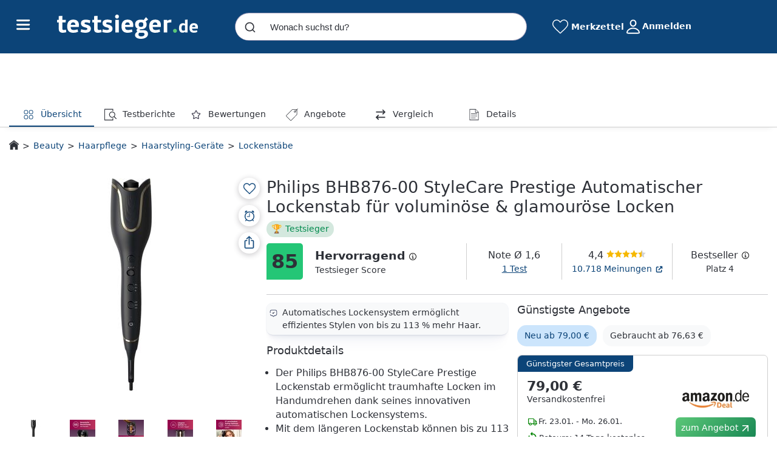

--- FILE ---
content_type: text/html; charset=UTF-8
request_url: https://www.testsieger.de/lockenstaebe/7A5T11W718MJB-philips-bhb876-00-stylecare-prestige-automatischer-lockenstab-fuer-voluminoese-und-glamouroese-locken.html
body_size: 114885
content:
  


<!DOCTYPE html>
<html lang="de">
<head>
            <meta charset="UTF-8">
        <meta name="viewport" content="width=device-width, initial-scale=1.0, user-scalable=no, viewport-fit=cover">
        <meta name="robots" content="index, follow, max-snippet:-1, max-image-preview:large, max-video-preview:-1" />
        <meta name="theme-color" content="#0c4478">
    

                    
    <meta name="description" content="Informiere dich jetzt zu Philips BHB876-00 StyleCare Prestige Automatischer Lockenstab für voluminöse &amp; glamouröse Locken (Lockenstäbe)! ✔ Testsieger-Score: 85/100 ✔ 9 Angebote ab 79€ ✔ Jetzt vergleichen und sparen!">
    <meta property="og:description" content="Informiere dich jetzt zu Philips BHB876-00 StyleCare Prestige Automatischer Lockenstab für voluminöse &amp; glamouröse Locken (Lockenstäbe)! ✔ Testsieger-Score: 85/100 ✔ 9 Angebote ab 79€ ✔ Jetzt vergleichen und sparen!">
    <meta name="og:image" content="https://cdn.testsieger.de/produkt/eyJrZXkiOiJ2LmgyXC9wcm9kdWN0XC8yOTlcLzg4MlwvMDdcL2t3eWdxcSJ9">
    <meta property="og:title" content="Philips BHB876-00 StyleCare Prestige Automatischer Lockenstab für voluminöse &amp; glamouröse Locken: Tests, Infos &amp; Preisvergleich">
    
    <script type="application/ld+json">
        {
            "@context": "https://schema.org/",
            "@type": "Product",
            "name": "Philips BHB876-00 StyleCare Prestige Automatischer Lockenstab für voluminöse &amp; glamouröse Locken",
            "image": "https://cdn.testsieger.de/produkt/eyJrZXkiOiJ2LmgyXC9wcm9kdWN0XC8yOTlcLzg4MlwvMDdcL2t3eWdxcSJ9",
            "description": "Der Philips BHB876-00 StyleCare Prestige Lockenstab erm&amp;ouml;glicht traumhafte Locken im Handumdrehen dank seines innovativen automatischen Lockensystems. Mit dem l&amp;auml;ngeren Lockenstab k&amp;ouml;nnen bis zu 113 % mehr Haare in einem Durchgang gestylt werden, was die Anwendung effizienter macht. Der vertikale Griff sorgt f&amp;uuml;r eine einfache Bedienung und erm&amp;ouml;glicht m&amp;uuml;heloses Stylen direkt am Kopf. Das intelligente Haarf&amp;uuml;hrungssystem gew&amp;auml;hrleistet perfekte und lang anhaltende Locken durch gleichm&amp;auml;&amp;szlig;ige Temperaturkontrolle und automatisches Wickeln der Haarstr&amp;auml;hnen.",
            "mpn": "7A5T11W718MJB",
            "offers": {
                "@type": "AggregateOffer",
                "offerCount": 9,
                "priceCurrency": "EUR",
                "price": 76.63,
                "lowPrice": 76.63,
                "highPrice": 134.99,
                "itemCondition": "new",
                "availability": "https://schema.org/InStock"
            }

                            ,
                "AggregateRating": {
                    "@type": "AggregateRating",
                    "bestRating": 5,
                    "ratingValue": 4.4,
                    "worstRating": 0,
                    "reviewCount": 10718
                }
                    }

    </script>

    <title>Philips BHB876-00 StyleCare Prestige Automatischer Lockenstab für voluminöse &amp; glamouröse Locken: Tests, Infos &amp; Preisvergleich</title>

            <!-- Favicons -->
        <link rel="icon" href="/build/images/logos/favicon.ico" sizes="any">
        <link rel="icon" href="/build/images/logos/favicon.svg" type="image/svg+xml">

        <!-- Apple Icons -->
        <link rel="apple-touch-icon" href="/build/images/logos/apple-touch-icon.png">
        <link rel="apple-touch-icon" sizes="54x54" href="/build/images/logos/apple-touch-icon-54x54.png">
        <link rel="apple-touch-icon" sizes="72x72" href="/build/images/logos/apple-touch-icon-72x72.png">
        <link rel="apple-touch-icon" sizes="114x114" href="/build/images/logos/apple-touch-icon-114x114.png">
        <link rel="apple-touch-icon" sizes="120x120" href="/build/images/logos/apple-touch-icon-120x120.png">
        <link rel="apple-touch-icon" sizes="152x152" href="/build/images/logos/apple-touch-icon-152x152.png">
        <link rel="apple-touch-icon" sizes="167x167" href="/build/images/logos/apple-touch-icon-167x167.png">
        <link rel="apple-touch-icon" sizes="180x180" href="/build/images/logos/apple-touch-icon-180x180.png">
        <link rel="apple-touch-icon" sizes="180x180" href="/build/images/logos/apple-touch-icon-512x512.png">

    
    <link rel='canonical' href='https://www.testsieger.de/lockenstaebe/7A5T11W718MJB-philips-bhb876-00-stylecare-prestige-automatischer-lockenstab-fuer-voluminoese-und-glamouroese-locken.html'/>
                <link crossorigin rel="stylesheet" href="/build/assets/styles/root-CRrcEGS1.css">
                
        
    <link crossorigin rel="stylesheet" href="/build/assets/styles/pdp-B_azqinL.css">
    <link crossorigin rel="modulepreload" href="/build/assets/index-B9ygI19o.js"><link crossorigin rel="modulepreload" href="/build/assets/consoleLogger-BW_XIeWK.js"><link crossorigin rel="modulepreload" href="/build/assets/Constants-Dbp9rvmy.js"><link crossorigin rel="modulepreload" href="/build/assets/jquery-BWMEDYse.js"><link crossorigin rel="modulepreload" href="/build/assets/_commonjsHelpers-DaWZu8wl.js"><link crossorigin rel="modulepreload" href="/build/assets/getIsWhitelabel-CDCycg_P.js">
        

                
                    
                    
                    
                    
                    
                    
                    
                    
    
    
<script id="datalayer">
    window.dataLayer = window.dataLayer || [];
    dataLayer.push({
        "pageType": "pdp",
        "event": "offer_order",
                    "shops": [{"name": "Amazon Deals"}, {"name": "Amazon Retourenkauf"}, {"name": "Amazon Retourenkauf"}, {"name": "Amazon DE"}, {"name": "Ströher Warenhandel"}, {"name": "burgados"}, {"name": "stroeherwarenhandel"}, {"name": "Notino"}, {"name": "Otto"}],
            "prices": [{"price": 79}, {"price": 76.63}, {"price": 78.21}, {"price": 79}, {"price": 81.69}, {"price": 89.99}, {"price": 89.99}, {"price": 114.8}, {"price": 134.99}],
            "offer_count": 9,
                "testreport_count": 1,
        "grade": 1.6,
                "brand": "Philips",
                "dfpcategory": "Testsieger.de/Beauty/Haarpflege/Haarstyling-Geraete/Lockenstaebe",
            });

    function gtag(){dataLayer.push(arguments);}
    gtag('consent', 'default', {
        'ad_storage': 'denied',
        'ad_user_data': 'denied',
        'ad_personalization': 'denied',
        'analytics_storage': 'denied'
    });
</script>

            <!-- Varify.io® code for Testsieger.de Vergleichsportal GmbH-->
<script type='text/javascript' id='varifyCode'>
  window.varify = window.varify || {};
  window.varify.iid = 3107;
</script>
<script src="https://app.varify.io/varify.js"></script>
<!-- End Varift.io code -->
        <!-- Google Tag Manager -->
<script>(function(w,d,s,l,i){w[l]=w[l]||[];w[l].push({'gtm.start':
            new Date().getTime(),event:'gtm.js'});var f=d.getElementsByTagName(s)[0],
        j=d.createElement(s),dl=l!='dataLayer'?'&l='+l:'';j.async=true;j.src=
        'https://www.googletagmanager.com/gtm.js?id='+i+dl;f.parentNode.insertBefore(j,f);
    })(window,document,'script','dataLayer', 'GTM-KBXLLK7');</script>
<!-- End Google Tag Manager -->        <script>
    var googletag = googletag || {};
    googletag.cmd = googletag.cmd || [];
</script>        
                
        
        <script type="text/javascript">
            window.userId = '';
        </script>

        <script id="navigationResources" type="application/json">
            [{"id":null,"url":"\/elektronik-und-computer\/","label":"Elektronik & Computer","cgp":true,"openNewTab":false,"children":[{"id":null,"url":"\/smartphones\/","label":"Smartphones","cgp":false,"openNewTab":false,"children":[]},{"id":null,"url":"\/smartwatches\/","label":"Smartwatches","cgp":false,"openNewTab":false,"children":[]},{"id":null,"url":"\/mini-beamer\/","label":"Mini-Beamer","cgp":false,"openNewTab":false,"children":[]},{"id":null,"url":"\/allround-laptops\/","label":"Allround-Laptops","cgp":false,"openNewTab":false,"children":[]},{"id":null,"url":"\/bluetooth-headsets\/","label":"Bluetooth-Headsets","cgp":false,"openNewTab":false,"children":[]},{"id":null,"url":"\/tastaturen\/","label":"Tastaturen","cgp":false,"openNewTab":false,"children":[]},{"id":null,"url":"\/ultra-hd-fernseher\/","label":"Ultra-HD-Fernseher","cgp":false,"openNewTab":false,"children":[]},{"id":null,"url":"\/soundbars\/","label":"Soundbars","cgp":false,"openNewTab":false,"children":[]},{"id":null,"url":"\/4k-camcorder\/","label":"4K-Camcorder","cgp":false,"openNewTab":false,"children":[]},{"id":null,"url":"\/kompaktanlagen\/","label":"Kompaktanlagen","cgp":false,"openNewTab":false,"children":[]},{"id":null,"url":"\/ueberwachungskameras\/","label":"\u00dcberwachungskameras","cgp":false,"openNewTab":false,"children":[]},{"id":null,"url":"\/plattenspieler\/","label":"Plattenspieler","cgp":false,"openNewTab":false,"children":[]},{"id":null,"url":"\/mobilfunk-router\/","label":"Mobilfunk-Router","cgp":false,"openNewTab":false,"children":[]},{"id":null,"url":"\/makro-objektive\/","label":"Makro-Objektive","cgp":false,"openNewTab":false,"children":[]},{"id":null,"url":"\/blu-ray-player\/","label":"Blu-Ray-Player","cgp":false,"openNewTab":false,"children":[]},{"id":null,"url":"\/multifunktionsdrucker\/","label":"Multifunktionsdrucker","cgp":false,"openNewTab":false,"children":[]},{"id":null,"url":"\/elektronik-und-computer\/","label":"mehr...","cgp":true,"openNewTab":false,"children":[]}]},{"id":null,"url":"\/haushalt-und-wohnen\/","label":"Haushalt & Wohnen","cgp":true,"openNewTab":false,"children":[{"id":null,"url":"\/waschsauger\/","label":"Waschsauger","cgp":false,"openNewTab":false,"children":[]},{"id":null,"url":"\/handstaubsauger\/","label":"Handstaubsauger","cgp":false,"openNewTab":false,"children":[]},{"id":null,"url":"\/staubsauger-roboter\/","label":"Staubsauger-Roboter","cgp":false,"openNewTab":false,"children":[]},{"id":null,"url":"\/vakuumierer\/","label":"Vakuumierer","cgp":false,"openNewTab":false,"children":[]},{"id":null,"url":"\/dunstabzugshauben\/","label":"Dunstabzugshauben","cgp":false,"openNewTab":false,"children":[]},{"id":null,"url":"\/gefriertruhen\/","label":"Gefriertruhen","cgp":false,"openNewTab":false,"children":[]},{"id":null,"url":"\/gefrierschraenke\/","label":"Gefrierschr\u00e4nke","cgp":false,"openNewTab":false,"children":[]},{"id":null,"url":"\/waschmaschinen\/","label":"Waschmaschinen","cgp":false,"openNewTab":false,"children":[]},{"id":null,"url":"\/geschirrspueler\/","label":"Geschirrsp\u00fcler","cgp":false,"openNewTab":false,"children":[]},{"id":null,"url":"\/kuechenmaschinen\/","label":"K\u00fcchenmaschinen","cgp":false,"openNewTab":false,"children":[]},{"id":null,"url":"\/espressomaschinen\/","label":"Espressomaschinen","cgp":false,"openNewTab":false,"children":[]},{"id":null,"url":"\/filterkaffeemaschinen\/","label":"Filterkaffeemaschinen","cgp":false,"openNewTab":false,"children":[]},{"id":null,"url":"\/kaffeevollautomaten\/","label":"Kaffeevollautomaten","cgp":false,"openNewTab":false,"children":[]},{"id":null,"url":"\/fritteusen\/","label":"Fritteusen","cgp":false,"openNewTab":false,"children":[]},{"id":null,"url":"\/wassersprudler\/","label":"Wassersprudler","cgp":false,"openNewTab":false,"children":[]},{"id":null,"url":"\/dampfbuegelstationen\/","label":"Dampfb\u00fcgelstationen","cgp":false,"openNewTab":false,"children":[]},{"id":null,"url":"\/haushalt-und-wohnen\/","label":"mehr...","cgp":true,"openNewTab":false,"children":[]}]},{"id":null,"url":"\/baby-und-spielzeug\/","label":"Baby & Kind","cgp":true,"openNewTab":false,"children":[{"id":null,"url":"\/autokindersitze\/","label":"Autokindersitze","cgp":false,"openNewTab":false,"children":[]},{"id":null,"url":"\/kombikinderwagen\/","label":"Kombikinderwagen","cgp":false,"openNewTab":false,"children":[]},{"id":null,"url":"\/buggys\/","label":"Buggys","cgp":false,"openNewTab":false,"children":[]},{"id":null,"url":"\/kinderfahrraeder\/","label":"Kinderfahrr\u00e4der","cgp":false,"openNewTab":false,"children":[]},{"id":null,"url":"\/laufraeder\/","label":"Laufr\u00e4der","cgp":false,"openNewTab":false,"children":[]},{"id":null,"url":"\/fahrradsitze\/","label":"Fahrradsitze","cgp":false,"openNewTab":false,"children":[]},{"id":null,"url":"\/treppenhochstuehle\/","label":"Treppenhochst\u00fchle","cgp":false,"openNewTab":false,"children":[]},{"id":null,"url":"\/kombibabytragen\/","label":"Kombibabytragen","cgp":false,"openNewTab":false,"children":[]},{"id":null,"url":"\/tragetuecher\/","label":"Traget\u00fccher","cgp":false,"openNewTab":false,"children":[]},{"id":null,"url":"\/babyphones\/","label":"Babyphones","cgp":false,"openNewTab":false,"children":[]},{"id":null,"url":"\/reisebetten\/","label":"Reisebetten","cgp":false,"openNewTab":false,"children":[]},{"id":null,"url":"\/schutzgitter\/","label":"Schutzgitter","cgp":false,"openNewTab":false,"children":[]},{"id":null,"url":"\/baby-und-spielzeug\/","label":"mehr...","cgp":true,"openNewTab":false,"children":[]}]},{"id":null,"url":"\/spielzeug\/","label":"Spielzeug","cgp":true,"openNewTab":false,"children":[{"id":null,"url":"\/ferngesteuerte-boote\/","label":"Ferngesteuerte Boote","cgp":false,"openNewTab":false,"children":[]},{"id":null,"url":"\/kartenspiele\/","label":"Kartenspiele","cgp":false,"openNewTab":false,"children":[]},{"id":null,"url":"\/kinderelektroautos\/","label":"Kinderelektroautos","cgp":false,"openNewTab":false,"children":[]},{"id":null,"url":"\/puzzles\/","label":"Puzzles","cgp":false,"openNewTab":false,"children":[]},{"id":null,"url":"\/kinder-arztkoffer\/","label":"Kinder-Arztkoffer","cgp":false,"openNewTab":false,"children":[]},{"id":null,"url":"\/playmobil\/","label":"Playmobil","cgp":false,"openNewTab":false,"children":[]},{"id":null,"url":"\/lego\/","label":"Lego","cgp":false,"openNewTab":false,"children":[]},{"id":null,"url":"\/brettspiele\/","label":"Brettspiele","cgp":false,"openNewTab":false,"children":[]},{"id":null,"url":"\/spielzeug\/","label":"mehr...","cgp":true,"openNewTab":false,"children":[]}]},{"id":null,"url":"\/drogerie-und-beauty\/","label":"Drogerie & Beauty","cgp":true,"openNewTab":false,"children":[{"id":null,"url":"\/bartschneider\/","label":"Bartschneider","cgp":false,"openNewTab":false,"children":[]},{"id":null,"url":"\/epilierer\/","label":"Epilierer","cgp":false,"openNewTab":false,"children":[]},{"id":null,"url":"\/nassrasur\/","label":"Nassrasur","cgp":false,"openNewTab":false,"children":[]},{"id":null,"url":"\/gesichtsreinigungsbuersten\/","label":"Gesichtsreinigungsb\u00fcrsten","cgp":false,"openNewTab":false,"children":[]},{"id":null,"url":"\/warmluftbuersten\/","label":"Warmluftb\u00fcrsten","cgp":false,"openNewTab":false,"children":[]},{"id":null,"url":"\/glaetteisen\/","label":"Gl\u00e4tteisen","cgp":false,"openNewTab":false,"children":[]},{"id":null,"url":"\/haartrockner\/","label":"Haartrockner","cgp":false,"openNewTab":false,"children":[]},{"id":null,"url":"\/lockenstaebe\/","label":"Lockenst\u00e4be","cgp":false,"openNewTab":false,"children":[]},{"id":null,"url":"\/personenwaagen\/","label":"Personenwaagen","cgp":false,"openNewTab":false,"children":[]},{"id":null,"url":"\/elektrische-zahnbuersten\/","label":"Elektrische Zahnb\u00fcrsten","cgp":false,"openNewTab":false,"children":[]},{"id":null,"url":"\/rasierschaum-und-rasiergel\/","label":"Rasierschaum & Rasiergel","cgp":false,"openNewTab":false,"children":[]},{"id":null,"url":"\/shampoos\/","label":"Shampoos","cgp":false,"openNewTab":false,"children":[]},{"id":null,"url":"\/zahnpasta\/","label":"Zahnpasta","cgp":false,"openNewTab":false,"children":[]},{"id":null,"url":"\/mascara\/","label":"Mascara","cgp":false,"openNewTab":false,"children":[]},{"id":null,"url":"\/bodylotions\/","label":"Bodylotions","cgp":false,"openNewTab":false,"children":[]},{"id":null,"url":"\/drogerie-und-beauty\/","label":"mehr...","cgp":true,"openNewTab":false,"children":[]}]},{"id":null,"url":"\/baumarkt-und-garten\/","label":"Baumarkt & Garten","cgp":true,"openNewTab":false,"children":[{"id":null,"url":"\/elektrogrills\/","label":"Elektrogrills","cgp":false,"openNewTab":false,"children":[]},{"id":null,"url":"\/holzkohlegrills\/","label":"Holzkohlegrills","cgp":false,"openNewTab":false,"children":[]},{"id":null,"url":"\/benzin-rasenmaeher\/","label":"Benzin-Rasenm\u00e4her","cgp":false,"openNewTab":false,"children":[]},{"id":null,"url":"\/elektro-rasenmaeher\/","label":"Elektro-Rasenm\u00e4her","cgp":false,"openNewTab":false,"children":[]},{"id":null,"url":"\/akku-rasenmaeher\/","label":"Akku-Rasenm\u00e4her","cgp":false,"openNewTab":false,"children":[]},{"id":null,"url":"\/vertikutierer\/","label":"Vertikutierer","cgp":false,"openNewTab":false,"children":[]},{"id":null,"url":"\/kappsaegen\/","label":"Kapps\u00e4gen","cgp":false,"openNewTab":false,"children":[]},{"id":null,"url":"\/holzspalter\/","label":"Holzspalter","cgp":false,"openNewTab":false,"children":[]},{"id":null,"url":"\/hochdruckreiniger\/","label":"Hochdruckreiniger","cgp":false,"openNewTab":false,"children":[]},{"id":null,"url":"\/baulaser\/","label":"Baulaser","cgp":false,"openNewTab":false,"children":[]},{"id":null,"url":"\/exzenterschleifer\/","label":"Exzenterschleifer","cgp":false,"openNewTab":false,"children":[]},{"id":null,"url":"\/wallboxen\/","label":"Wallboxen","cgp":false,"openNewTab":false,"children":[]},{"id":null,"url":"\/bohrhaemmer\/","label":"Bohrh\u00e4mmer","cgp":false,"openNewTab":false,"children":[]},{"id":null,"url":"\/schweissgeraete\/","label":"Schwei\u00dfger\u00e4te","cgp":false,"openNewTab":false,"children":[]},{"id":null,"url":"\/bandschleifer\/","label":"Bandschleifer","cgp":false,"openNewTab":false,"children":[]},{"id":null,"url":"\/haecksler\/","label":"H\u00e4cksler","cgp":false,"openNewTab":false,"children":[]},{"id":null,"url":"\/baumarkt-und-garten\/","label":"mehr...","cgp":true,"openNewTab":false,"children":[]}]},{"id":null,"url":"\/moebel-und-accessoires\/","label":"M\u00f6bel & Accessoires","cgp":true,"openNewTab":false,"children":[{"id":null,"url":"\/gewaechshaeuser\/","label":"Gew\u00e4chsh\u00e4user","cgp":false,"openNewTab":false,"children":[]},{"id":null,"url":"\/gartenhaeuser\/","label":"Gartenh\u00e4user","cgp":false,"openNewTab":false,"children":[]},{"id":null,"url":"\/lerntuerme\/","label":"Lernt\u00fcrme","cgp":false,"openNewTab":false,"children":[]},{"id":null,"url":"\/metall-gartenhaeuser\/","label":"Metall-Gartenh\u00e4user","cgp":false,"openNewTab":false,"children":[]},{"id":null,"url":"\/bodenbetten\/","label":"Bodenbetten","cgp":false,"openNewTab":false,"children":[]},{"id":null,"url":"\/kuechenwagen\/","label":"K\u00fcchenwagen","cgp":false,"openNewTab":false,"children":[]},{"id":null,"url":"\/gartenliegen\/","label":"Gartenliegen","cgp":false,"openNewTab":false,"children":[]},{"id":null,"url":"\/gartenmoebel-gartenstuehle\/","label":"Gartenm\u00f6bel: Gartenst\u00fchle","cgp":false,"openNewTab":false,"children":[]},{"id":null,"url":"\/4-jahreszeiten-decken\/","label":"4-Jahreszeiten-Decken","cgp":false,"openNewTab":false,"children":[]},{"id":null,"url":"\/outdoor-haengesessel\/","label":"Outdoor-H\u00e4ngesessel","cgp":false,"openNewTab":false,"children":[]},{"id":null,"url":"\/moebel-und-accessoires\/","label":"mehr...","cgp":true,"openNewTab":false,"children":[]}]},{"id":null,"url":"\/sport-und-outdoor\/","label":"Sport & Outdoor","cgp":true,"openNewTab":false,"children":[{"id":null,"url":"\/crosstrainer\/","label":"Crosstrainer","cgp":false,"openNewTab":false,"children":[]},{"id":null,"url":"\/ergometer\/","label":"Ergometer","cgp":false,"openNewTab":false,"children":[]},{"id":null,"url":"\/laufbaender\/","label":"Laufb\u00e4nder","cgp":false,"openNewTab":false,"children":[]},{"id":null,"url":"\/rudergeraete\/","label":"Ruderger\u00e4te","cgp":false,"openNewTab":false,"children":[]},{"id":null,"url":"\/gleichgewichtskissen\/","label":"Gleichgewichtskissen","cgp":false,"openNewTab":false,"children":[]},{"id":null,"url":"\/schwerkrafttrainer\/","label":"Schwerkrafttrainer","cgp":false,"openNewTab":false,"children":[]},{"id":null,"url":"\/fitnessgeraete\/","label":"Fitnessger\u00e4te","cgp":false,"openNewTab":false,"children":[]},{"id":null,"url":"\/stepper\/","label":"Stepper","cgp":false,"openNewTab":false,"children":[]},{"id":null,"url":"\/liegestuetzgriffe\/","label":"Liegest\u00fctzgriffe","cgp":false,"openNewTab":false,"children":[]},{"id":null,"url":"\/taschen-fuer-yogamatten\/","label":"Taschen f\u00fcr Yogamatten","cgp":false,"openNewTab":false,"children":[]},{"id":null,"url":"\/sport-und-outdoor\/","label":"mehr...","cgp":true,"openNewTab":false,"children":[]}]},{"id":null,"url":"\/reifen\/","label":"Reifen","cgp":true,"openNewTab":false,"children":[{"id":null,"url":"\/pkw-sommerreifen\/","label":"PKW-Sommerreifen","cgp":false,"openNewTab":false,"children":[]},{"id":null,"url":"\/pkw-winterreifen\/","label":"PKW-Winterreifen","cgp":false,"openNewTab":false,"children":[]},{"id":null,"url":"\/pkw-ganzjahresreifen\/","label":"PKW-Ganzjahresreifen","cgp":false,"openNewTab":false,"children":[]},{"id":null,"url":"\/suv-sommerreifen\/","label":"SUV-Sommerreifen","cgp":false,"openNewTab":false,"children":[]},{"id":null,"url":"\/suv-winterreifen\/","label":"SUV-Winterreifen","cgp":false,"openNewTab":false,"children":[]},{"id":null,"url":"\/suv-ganzjahresreifen\/","label":"SUV-Ganzjahresreifen","cgp":false,"openNewTab":false,"children":[]},{"id":null,"url":"\/transporter-sommerreifen\/","label":"Transporter-Sommerreifen","cgp":false,"openNewTab":false,"children":[]},{"id":null,"url":"\/transporter-winterreifen\/","label":"Transporter-Winterreifen","cgp":false,"openNewTab":false,"children":[]},{"id":null,"url":"\/transporter-ganzjahresreifen\/","label":"Transporter-Ganzjahresreifen","cgp":false,"openNewTab":false,"children":[]}]},{"id":null,"url":"\/testportal\/","label":"Testlabor","cgp":true,"openNewTab":true,"children":[]}]
        </script>

        <script id="pageLinkFooterResources" type="application/json">
            {
                "footer": {
                    "aboutUs" : "https://www.testsieger.de/lp/ueber-uns",
                    "karriere" : "/karriere/",
                    "climate": "/nachhaltigkeit/",
                    "home": "/"
                },
                "device": "desktop"
            }
        </script>

        <script id="authUrls" type="application/json">
            {
                "apple" : "https://auth.testsieger.de/api/oauth/apple",
                "facebook" : "https://auth.testsieger.de/api/oauth/facebook",
                "google": "https://auth.testsieger.de/api/oauth/google"
            }
        </script>

        <script crossorigin type="module" src="/build/assets/app-K2tufsrv.js"></script>
        <script crossorigin type="module" src="/build/assets/allpages-components-C8nH3AWv.js"></script>

          

        
    <script id="appState" type="application/json">{"shortDescription":null,"csin":"7A5T11W718MJB","title":"Philips BHB876-00 StyleCare Prestige Automatischer Lockenstab f\u00fcr volumin\u00f6se & glamour\u00f6se Locken","media":[{"type":"image","url":"https:\/\/cdn.testsieger.de\/produkt\/eyJrZXkiOiJ2LmgyXC9wcm9kdWN0XC8yOTlcLzg4MlwvMDdcL2t3eWdxcSJ9","label":"","preview":"","subType":null},{"type":"image","url":"https:\/\/cdn.testsieger.de\/produkt\/eyJrZXkiOiJ2LmgyXC9wcm9kdWN0XC9kYVwvZGFiYTcxZDAtMzQ0Ny01NGJjLThjYjEtODY1MzY2OGU2ZTQ5LmpwZyJ9","label":"","preview":"","subType":null},{"type":"image","url":"https:\/\/cdn.testsieger.de\/produkt\/eyJrZXkiOiJ2LmgyXC9wcm9kdWN0XC9kM1wvZDNjNTI0NWYtMWIxYi01NzgyLWFmOWQtMDllNzA5NmY4YzcyLmpwZyJ9","label":"","preview":"","subType":null},{"type":"image","url":"https:\/\/cdn.testsieger.de\/produkt\/eyJrZXkiOiJ2LmgyXC9wcm9kdWN0XC85ZlwvOWZiYjNlNDQtYmMzMi01MzM3LTllNDgtY2FhZDk2YTBmZDExLmpwZyJ9","label":"","preview":"","subType":null},{"type":"image","url":"https:\/\/cdn.testsieger.de\/produkt\/eyJrZXkiOiJ2LmgyXC9wcm9kdWN0XC84NlwvODYwOGU0MWMtZThlZC01NTAxLWFkYTItYTMxMjliNmQ4OGYwLmpwZyJ9","label":"","preview":"","subType":null},{"type":"image","url":"https:\/\/cdn.testsieger.de\/produkt\/eyJrZXkiOiJ2LmgyXC9wcm9kdWN0XC84ZFwvOGQ5ODEzZTctOGU5OC01MjhkLWIxY2MtZDVhNTNkMmNmOGFkLmpwZyJ9","label":"","preview":"","subType":null}],"badges":[],"productSheet":null,"minOfferPrice":"79","longDescription":null,"rating":{"totalRating":1.6,"totalRatingLabel":"good","testReportsRating":1.6,"testReportsRatingPercentage":0.75,"customerReviewsRating":1.6,"customerReviewsRatingPercentage":0.25,"customerReviewsLink":"\/customer-reviews\/B06XC29B5G","totalReviews":10718,"starsRating":4.4,"testReportCount":1},"testReports":[{"reportLogoUrl":"https:\/\/cdn.testsieger.de\/testberichte\/expert-image\/628\/1edc178d-717b-6172-9490-92a3a8757e561712761480.png","date":{"date":"2024-04-24 00:00:00.000000","timezone_type":1,"timezone":"+02:00"},"grade":"","points":"0","pros":["Einfache Bedienung, selbsterkl\u00e4rende Tasten","Schnelles Aufheizen in 5-10 Sekunden","Gleichm\u00e4\u00dfige Locken ohne Ziehen oder Verheddern","Automatisches Blockieren bei Verheddern f\u00fcr einfaches Entfernen","Langanhaltende Locken mit richtiger Haarpflege","Sch\u00f6ne und saubere Lockenergebnisse bei richtiger Anwendung"],"cons":["Gew\u00f6hnungsbed\u00fcrftige Handhabung, erfordert \u00dcbung","Zeitaufwendig, insbesondere bei d\u00fcnneren Str\u00e4hnen","Schwierigkeiten bei langem Haar, besser f\u00fcr kurze oder mittellange Haare geeignet","Locken halten nicht lange ohne Fixierungsprodukte","Einige Nutzer empfinden das Ger\u00e4t als schwer und anstrengend","Preis im Vergleich zu anderen Produkten hoch, aber dennoch zufriedenstellend"],"summary":"<p>Der Philips Automatische Lockenstab bietet die M\u00f6glichkeit, schnell und einfach volumin\u00f6se und glamour\u00f6se Locken zu kreieren. Mit selbsterkl\u00e4renden Tasten und einem schnellen Aufheizen in nur 5-10 Sekunden erm\u00f6glicht das Ger\u00e4t ein m\u00fcheloses Styling-Erlebnis. Die gleichm\u00e4\u00dfigen Lockenergebnisse ohne Ziehen oder Verheddern sorgen f\u00fcr eine reibungslose Anwendung, w\u00e4hrend das automatische Blockieren bei Verheddern ein einfaches Entfernen gew\u00e4hrleistet. Bei richtiger Haarpflege k\u00f6nnen langanhaltende, sch\u00f6ne und saubere Lockenergebnisse erzielt werden.<\/p><p>Dieser automatische Lockenstab eignet sich ideal f\u00fcr Personen, die auf der Suche nach einer einfach zu bedienenden Styling-L\u00f6sung sind. Er ist besonders geeignet f\u00fcr kurze bis mittellange Haare sowie Nutzerinnen mit etwas \u00dcbung im Umgang mit solchen Ger\u00e4ten. Durch seine F\u00e4higkeit zur Erzeugung gleichm\u00e4\u00dfiger Locken ohne Ziepen kann er sowohl von erfahrenen als auch unerfahrenen Benutzern genutzt werden.<\/p><p>Kunden haben gemischte Meinungen zum Philips BHB876-00 StyleCare Prestige Automatischer Lockenstab. Einige loben die einfache Bedienung und das gute Lockenergebnis, w\u00e4hrend andere Schwierigkeiten mit der Handhabung und der Haltbarkeit der Locken haben.<\/p>","linkToReport":"","awards":[],"name":"Zusammenfassung Kundenbewertungen","conclusion":null,"issue":null,"reportDistinctImageUrl":null,"testReportGroupLink":null,"isEditorialOpinion":false,"isCustomerReviewsSummary":true,"expertId":"1edc178d-717b-6172-9490-92a3a8757e56","inHouseTested":false},{"reportLogoUrl":"https:\/\/cdn.testsieger.de\/testberichte\/expert-image\/716\/1ec6c8e5-6a33-63b2-8843-11e9604d732e1741163264.jpg","date":{"date":"2019-01-01 00:00:00.000000","timezone_type":1,"timezone":"+01:00"},"grade":"1.6","points":"88","pros":[],"cons":[],"summary":"","linkToReport":"","awards":["Testsieger"],"name":"Stiftung Warentest","conclusion":"<p>\u201eFrisierergebnis (55%): gut (1,8); Handhabung (25%): sehr gut (1,4); Technische Pr\u00fcfung (10%): sehr gut (1,3); Sicherheit (10%): sehr gut (1,2)\u201c<\/p>","issue":"01\/2019","reportDistinctImageUrl":null,"testReportGroupLink":"\/lockenstaebe\/vergleichstest\/1ec1f8ff-2f37-6e3a-9bea-ef2365c07bc6-stiftung-warentest-vergleicht-9-haarstyler.html","isEditorialOpinion":false,"isCustomerReviewsSummary":false,"expertId":"1ec6c8e5-6a33-63b2-8843-11e9604d732e","inHouseTested":false}],"videoReviews":[],"offers":[{"price":"79","deliveryCosts":"0","deliveryInformation":"1-3 Werktage","url":"https:\/\/dispatch.testsieger.de\/1f0f2ccd-0ee7-6c44-9b25-bf40f9679b69?uid=1ba240c46a44129c3dcd0e562bf12d392abe9a42208d1919f8226d5796ecc34e&vid=111&position=3","shopName":"Amazon Deals","shopLogoUrl":"https:\/\/cdn.testsieger.de\/merchant\/eyJrZXkiOiJtZXJjaGFudFwvbG9nb3NcLzlmMGVhNDI2NzI5ZmJjNTFhMjE1OTIwNmI1MTdhOTYzLmpwZyJ9","paymentOptions":["american-express","mastercard","visa","invoice"],"additionalInformation":[],"id":"1f0f2ccd-0ee7-6c44-9b25-bf40f9679b69","offerType":null,"productName":"Philips BHB876-00 StyleCare Prestige Automatischer Lockenstab f\u00fcr volumin\u00f6se & glamour\u00f6se Locken","isBestTotalPrice":true,"totalPrice":7900,"voucher":null,"formerPrice":null,"hasShopReturnFees":false,"shopReturnDays":14,"shopRating":null,"shopReviewCount":0,"shopId":"YR60599786","usedCondition":null,"mappedUsedCondition":null,"isMinPrice":true,"priceAsCents":7900,"offerDeliveryInformation":{"deliveryInformation":"Fr. 23.01. - Mo. 26.01.","minDays":1,"maxDays":3},"voucherCampaign":null,"isClickout":true,"isDirectPurchase":false,"clickoutUrl":"https:\/\/dispatch.testsieger.de\/1f0f2ccd-0ee7-6c44-9b25-bf40f9679b69?uid=1ba240c46a44129c3dcd0e562bf12d392abe9a42208d1919f8226d5796ecc34e&vid=111&position=3","checkoutUrl":null},{"price":"76.63","deliveryCosts":"0","deliveryInformation":"1-3 Werktage","url":"https:\/\/dispatch.testsieger.de\/1f0f3fab-7b06-6588-ab4f-9509444b792f?uid=1ba240c46a44129c3dcd0e562bf12d392abe9a42208d1919f8226d5796ecc34e&vid=111&position=1","shopName":"Amazon Retourenkauf","shopLogoUrl":"https:\/\/cdn.testsieger.de\/merchant\/eyJrZXkiOiJtZXJjaGFudFwvbG9nb3NcLzRlODE1MDk5MjA5MTAzMzg4NTQ3NzE4YTQ2NGZhNjg5LnBuZyJ9","paymentOptions":["paypal","giropay","Amazon Pay","american-express","mastercard","visa","debit","invoice","by-installment"],"additionalInformation":[],"id":"1f0f3fab-7b06-6588-ab4f-9509444b792f","offerType":null,"productName":"Philips BHB876-00 StyleCare Prestige Automatischer Lockenstab f\u00fcr volumin\u00f6se & glamour\u00f6se Locken","isBestTotalPrice":false,"totalPrice":7663,"voucher":null,"formerPrice":null,"hasShopReturnFees":false,"shopReturnDays":14,"shopRating":null,"shopReviewCount":0,"shopId":"EX13982805","usedCondition":"Very Good","mappedUsedCondition":"Sehr gut","isMinPrice":false,"priceAsCents":7663,"offerDeliveryInformation":{"deliveryInformation":"Fr. 23.01. - Mo. 26.01.","minDays":1,"maxDays":3},"voucherCampaign":null,"isClickout":true,"isDirectPurchase":false,"clickoutUrl":"https:\/\/dispatch.testsieger.de\/1f0f3fab-7b06-6588-ab4f-9509444b792f?uid=1ba240c46a44129c3dcd0e562bf12d392abe9a42208d1919f8226d5796ecc34e&vid=111&position=1","checkoutUrl":null},{"price":"78.21","deliveryCosts":"0","deliveryInformation":"1-3 Werktage","url":"https:\/\/dispatch.testsieger.de\/1f0f3fa8-5556-6e76-a41e-132a07228d39?uid=1ba240c46a44129c3dcd0e562bf12d392abe9a42208d1919f8226d5796ecc34e&vid=111&position=2","shopName":"Amazon Retourenkauf","shopLogoUrl":"https:\/\/cdn.testsieger.de\/merchant\/eyJrZXkiOiJtZXJjaGFudFwvbG9nb3NcLzRlODE1MDk5MjA5MTAzMzg4NTQ3NzE4YTQ2NGZhNjg5LnBuZyJ9","paymentOptions":["paypal","giropay","Amazon Pay","american-express","mastercard","visa","debit","invoice","by-installment"],"additionalInformation":[],"id":"1f0f3fa8-5556-6e76-a41e-132a07228d39","offerType":null,"productName":"Philips BHB876-00 StyleCare Prestige Automatischer Lockenstab f\u00fcr volumin\u00f6se & glamour\u00f6se Locken","isBestTotalPrice":false,"totalPrice":7821,"voucher":null,"formerPrice":null,"hasShopReturnFees":false,"shopReturnDays":14,"shopRating":null,"shopReviewCount":0,"shopId":"EX13982805","usedCondition":"Like New","mappedUsedCondition":"Exzellent","isMinPrice":false,"priceAsCents":7821,"offerDeliveryInformation":{"deliveryInformation":"Fr. 23.01. - Mo. 26.01.","minDays":1,"maxDays":3},"voucherCampaign":null,"isClickout":true,"isDirectPurchase":false,"clickoutUrl":"https:\/\/dispatch.testsieger.de\/1f0f3fa8-5556-6e76-a41e-132a07228d39?uid=1ba240c46a44129c3dcd0e562bf12d392abe9a42208d1919f8226d5796ecc34e&vid=111&position=2","checkoutUrl":null},{"price":"79","deliveryCosts":"0","deliveryInformation":"1-3 Werktage","url":"https:\/\/dispatch.testsieger.de\/1f0f5e15-88fa-6fda-b5de-ade9781bcca7?uid=1ba240c46a44129c3dcd0e562bf12d392abe9a42208d1919f8226d5796ecc34e&vid=111&position=4","shopName":"Amazon DE","shopLogoUrl":"https:\/\/cdn.testsieger.de\/merchant\/eyJrZXkiOiJtZXJjaGFudFwvbG9nb3NcL2FtYXpvbl9sb2dvLnBuZyJ9","paymentOptions":["mastercard","visa","american-express","debit","invoice"],"additionalInformation":[],"id":"1f0f5e15-88fa-6fda-b5de-ade9781bcca7","offerType":null,"productName":"Philips automatischer Lockenstab 8000 Series, Lockenwickler\/Curler, 27 verschiedene Stylingoptionen, Schwarz, Modell BHB876\/00","isBestTotalPrice":true,"totalPrice":7900,"voucher":null,"formerPrice":null,"hasShopReturnFees":false,"shopReturnDays":0,"shopRating":null,"shopReviewCount":0,"shopId":"amazon_1","usedCondition":null,"mappedUsedCondition":null,"isMinPrice":false,"priceAsCents":7900,"offerDeliveryInformation":{"deliveryInformation":"Fr. 23.01. - Mo. 26.01.","minDays":1,"maxDays":3},"voucherCampaign":null,"isClickout":true,"isDirectPurchase":false,"clickoutUrl":"https:\/\/dispatch.testsieger.de\/1f0f5e15-88fa-6fda-b5de-ade9781bcca7?uid=1ba240c46a44129c3dcd0e562bf12d392abe9a42208d1919f8226d5796ecc34e&vid=111&position=4","checkoutUrl":null},{"price":"81.69","deliveryCosts":"0","deliveryInformation":"1-2 Werktage","url":"https:\/\/dispatch.testsieger.de\/1f0623ec-d611-6c40-a16d-a95af6d13697?uid=1ba240c46a44129c3dcd0e562bf12d392abe9a42208d1919f8226d5796ecc34e&vid=111&position=5","shopName":"Str\u00f6her Warenhandel","shopLogoUrl":"https:\/\/cdn.testsieger.de\/merchant\/eyJrZXkiOiJtZXJjaGFudFwvbG9nb3NcLzlhYjQ5MDQ1MmE4ZWQxZWI0YzdhNzk2NGM1OGNlMTMyLmpwZyJ9","paymentOptions":["paypal","Amazon Pay","in-advanced","instant-transfer"],"additionalInformation":[],"id":"1f0623ec-d611-6c40-a16d-a95af6d13697","offerType":null,"productName":"Philips BHB876\/00 Stylematischer LockenstabCare Prestige Auto","isBestTotalPrice":false,"totalPrice":8169,"voucher":null,"formerPrice":null,"hasShopReturnFees":false,"shopReturnDays":14,"shopRating":null,"shopReviewCount":0,"shopId":"SC08212362","usedCondition":null,"mappedUsedCondition":null,"isMinPrice":false,"priceAsCents":8169,"offerDeliveryInformation":{"deliveryInformation":"Fr. 23.01. - Sa. 24.01.","minDays":1,"maxDays":2},"voucherCampaign":null,"isClickout":true,"isDirectPurchase":false,"clickoutUrl":"https:\/\/dispatch.testsieger.de\/1f0623ec-d611-6c40-a16d-a95af6d13697?uid=1ba240c46a44129c3dcd0e562bf12d392abe9a42208d1919f8226d5796ecc34e&vid=111&position=5","checkoutUrl":null},{"price":"89.99","deliveryCosts":"0","deliveryInformation":"2-3 Werktage","url":"https:\/\/dispatch.testsieger.de\/1f0e3256-b272-6f98-ab8f-5725e1c8f1bd?uid=1ba240c46a44129c3dcd0e562bf12d392abe9a42208d1919f8226d5796ecc34e&vid=111&position=6","shopName":"burgados","shopLogoUrl":"https:\/\/cdn.testsieger.de\/merchant\/eyJrZXkiOiJtZXJjaGFudFwvbG9nb3NcL2ViYXlfZGUuanBnIn0=","paymentOptions":["paypal","visa","mastercard","american-express"],"additionalInformation":[],"id":"1f0e3256-b272-6f98-ab8f-5725e1c8f1bd","offerType":null,"productName":"Philips automatischer Lockenstab 8000 Lockenwickler \/ Curler BHB876","isBestTotalPrice":false,"totalPrice":8999,"voucher":null,"formerPrice":null,"hasShopReturnFees":false,"shopReturnDays":0,"shopRating":null,"shopReviewCount":0,"shopId":"ebay_burgados","usedCondition":"Gut - Refurbished","mappedUsedCondition":"Gut","isMinPrice":false,"priceAsCents":8999,"offerDeliveryInformation":{"deliveryInformation":"Sa. 24.01. - Mo. 26.01.","minDays":2,"maxDays":3},"voucherCampaign":null,"isClickout":true,"isDirectPurchase":false,"clickoutUrl":"https:\/\/dispatch.testsieger.de\/1f0e3256-b272-6f98-ab8f-5725e1c8f1bd?uid=1ba240c46a44129c3dcd0e562bf12d392abe9a42208d1919f8226d5796ecc34e&vid=111&position=6","checkoutUrl":null},{"price":"89.99","deliveryCosts":"0","deliveryInformation":"2-3 Werktage","url":"https:\/\/dispatch.testsieger.de\/1f0eb76a-ca15-6b5c-91be-3ff958bb9952?uid=1ba240c46a44129c3dcd0e562bf12d392abe9a42208d1919f8226d5796ecc34e&vid=111&position=7","shopName":"stroeherwarenhandel","shopLogoUrl":"https:\/\/cdn.testsieger.de\/merchant\/eyJrZXkiOiJtZXJjaGFudFwvbG9nb3NcL2ViYXlfZGUuanBnIn0=","paymentOptions":["paypal","visa","mastercard","american-express"],"additionalInformation":[],"id":"1f0eb76a-ca15-6b5c-91be-3ff958bb9952","offerType":null,"productName":"Philips BHB876\/00 Stylematischer LockenstabCare Prestige Auto","isBestTotalPrice":false,"totalPrice":8999,"voucher":null,"formerPrice":null,"hasShopReturnFees":false,"shopReturnDays":0,"shopRating":null,"shopReviewCount":0,"shopId":"ebay_stroeherwarenhandel","usedCondition":null,"mappedUsedCondition":null,"isMinPrice":false,"priceAsCents":8999,"offerDeliveryInformation":{"deliveryInformation":"Sa. 24.01. - Mo. 26.01.","minDays":2,"maxDays":3},"voucherCampaign":null,"isClickout":true,"isDirectPurchase":false,"clickoutUrl":"https:\/\/dispatch.testsieger.de\/1f0eb76a-ca15-6b5c-91be-3ff958bb9952?uid=1ba240c46a44129c3dcd0e562bf12d392abe9a42208d1919f8226d5796ecc34e&vid=111&position=7","checkoutUrl":null},{"price":"114.8","deliveryCosts":"4.45","deliveryInformation":"3-5 Werktage","url":"https:\/\/dispatch.testsieger.de\/1f07b4a8-bbb5-63d0-9518-2dbdf0209617?uid=1ba240c46a44129c3dcd0e562bf12d392abe9a42208d1919f8226d5796ecc34e&vid=111&position=8","shopName":"Notino","shopLogoUrl":"https:\/\/cdn.testsieger.de\/merchant\/eyJrZXkiOiJtZXJjaGFudFwvbG9nb3NcLzljMDM2ZGI5ZGE0NmNiYTBlY2MwMTE2NzE0MzRmNzYwLnBuZyJ9","paymentOptions":["paypal","mastercard","on-delivery","in-advanced","instant-transfer"],"additionalInformation":[],"id":"1f07b4a8-bbb5-63d0-9518-2dbdf0209617","offerType":null,"productName":"Philips StyleCare Prestige BHB876\/00 Automatischer\u00a0Lockenstab f\u00fcr das Haar 1 St.","isBestTotalPrice":false,"totalPrice":11925,"voucher":null,"formerPrice":"130","hasShopReturnFees":false,"shopReturnDays":14,"shopRating":4.4,"shopReviewCount":11659,"shopId":"EV49469500","usedCondition":null,"mappedUsedCondition":null,"isMinPrice":false,"priceAsCents":11480,"offerDeliveryInformation":{"deliveryInformation":"Mo. 26.01. - Mi. 28.01.","minDays":3,"maxDays":5},"voucherCampaign":null,"isClickout":true,"isDirectPurchase":false,"clickoutUrl":"https:\/\/dispatch.testsieger.de\/1f07b4a8-bbb5-63d0-9518-2dbdf0209617?uid=1ba240c46a44129c3dcd0e562bf12d392abe9a42208d1919f8226d5796ecc34e&vid=111&position=8","checkoutUrl":null},{"price":"134.99","deliveryCosts":"4.95","deliveryInformation":"1-2 Werktage","url":"https:\/\/dispatch.testsieger.de\/1f0f6397-a7ef-6c56-8982-6179fe8ef742?uid=1ba240c46a44129c3dcd0e562bf12d392abe9a42208d1919f8226d5796ecc34e&vid=111&position=9","shopName":"Otto","shopLogoUrl":"https:\/\/cdn.testsieger.de\/merchant\/eyJrZXkiOiJtZXJjaGFudFwvbG9nb3NcLzE5YjUyMWZlYmQ4MmZmZTI1YWM2MTFiMjU3YzFhNDFjLnBuZyJ9","paymentOptions":["paypal","giropay","mastercard","visa","debit","invoice","in-advanced"],"additionalInformation":[],"id":"1f0f6397-a7ef-6c56-8982-6179fe8ef742","offerType":null,"productName":"Philips Lockendreher MoistureProtect Autocurler BHB876\/00, Keramik-Beschichtung mit Keratinveredelung, StyleCare Prestige","isBestTotalPrice":false,"totalPrice":13994,"voucher":null,"formerPrice":null,"hasShopReturnFees":false,"shopReturnDays":14,"shopRating":4,"shopReviewCount":89222,"shopId":"ML98452206","usedCondition":null,"mappedUsedCondition":null,"isMinPrice":false,"priceAsCents":13499,"offerDeliveryInformation":{"deliveryInformation":"Fr. 23.01. - Sa. 24.01.","minDays":1,"maxDays":2},"voucherCampaign":null,"isClickout":true,"isDirectPurchase":false,"clickoutUrl":"https:\/\/dispatch.testsieger.de\/1f0f6397-a7ef-6c56-8982-6179fe8ef742?uid=1ba240c46a44129c3dcd0e562bf12d392abe9a42208d1919f8226d5796ecc34e&vid=111&position=9","checkoutUrl":null}],"productDetails":[{"detailGroupName":"Generelle Merkmale","details":[{"key":"Produkttyp","value":"Lockenstab"},{"key":"Lockenstyler-Typ","value":"Lockenstab mit Klemme"},{"key":"Material & Beschichtung","value":"Keramikbeschichtung"},{"key":"Spannungsanpassung","value":"ja"},{"key":"Temperatureinstellung","value":"170 bis 210 \u00b0C"},{"key":"Anzahl der Temperaturstufen","value":"2"}]},{"detailGroupName":"Leistung & Verbrauch","details":[{"key":"Stromversorgung","value":"Netzbetrieb"}]},{"detailGroupName":"Ausstattung","details":[{"key":"Sicherheit","value":"Abschaltautomatik"}]}],"energyLabel":null,"breadcrumbs":[{"label":"Beauty","url":"\/beauty","image":null,"isNoFollow":false,"children":[]},{"label":"Haarpflege","url":"\/haarpflege","image":null,"isNoFollow":false,"children":[]},{"label":"Haarstyling-Ger\u00e4te","url":"\/haarstyling-geraete","image":null,"isNoFollow":false,"children":[]},{"label":"Lockenst\u00e4be","url":"\/lockenstaebe","image":null,"isNoFollow":false,"children":[]}],"unit":null,"volume":null,"volumeReference":null,"categoryId":"81_8354","linkToPdp":"\/lockenstaebe\/7A5T11W718MJB-philips-bhb876-00-stylecare-prestige-automatischer-lockenstab-fuer-voluminoese-und-glamouroese-locken.html","isSeoIndexable":true,"shortDescriptionItems":["Der Philips BHB876-00 StyleCare Prestige Lockenstab erm&ouml;glicht traumhafte Locken im Handumdrehen dank seines innovativen automatischen Lockensystems.","Mit dem l&auml;ngeren Lockenstab k&ouml;nnen bis zu 113 % mehr Haare in einem Durchgang gestylt werden, was die Anwendung effizienter macht.","Der vertikale Griff sorgt f&uuml;r eine einfache Bedienung und erm&ouml;glicht m&uuml;heloses Stylen direkt am Kopf.","Das intelligente Haarf&uuml;hrungssystem gew&auml;hrleistet perfekte und lang anhaltende Locken durch gleichm&auml;&szlig;ige Temperaturkontrolle und automatisches Wickeln der Haarstr&auml;hnen."],"relatedProducts":null,"variations":{"variations":[],"mainVariation":null,"variationDimensions":null},"category":{"id":"81_8354","name":"Lockenst\u00e4be","url":{"label":"Lockenst\u00e4be","url":"\/lockenstaebe\/","image":null,"isNoFollow":false,"children":[]},"group":false,"iconUrl":"https:\/\/cdn.testsieger.de\/produkt\/eyJrZXkiOiJ2LmRiXC9wcm9kdWN0XC81NVwvNTU4YzMwNDYtNTgyYi01M2JmLTk4MzktNmZiYzFmMGRjMjU5LmpwZyJ9","children":[],"activeComparisonTable":true,"comparisonTableProductDetails":[],"descriptionWhitelabel":"","slug":"lockenstaebe","isCategoryFilterPage":false},"relatedCategories":[{"name":"Lockenst\u00e4be","url":{"label":"Lockenst\u00e4be","url":"\/lockenstaebe\/","image":null,"isNoFollow":false,"children":[]},"iconUrl":"https:\/\/cdn.testsieger.de\/produkt\/eyJrZXkiOiJ2LmRiXC9wcm9kdWN0XC81NVwvNTU4YzMwNDYtNTgyYi01M2JmLTk4MzktNmZiYzFmMGRjMjU5LmpwZyJ9"},{"name":"Haartrockner","url":{"label":"Haartrockner","url":"\/haartrockner\/","image":null,"isNoFollow":false,"children":[]},"iconUrl":"https:\/\/cdn.testsieger.de\/produkt\/eyJrZXkiOiJ2LmgyXC9wcm9kdWN0XC83MFwvNzA3MjQwMGYtYmVmYS01ZjcyLWI4MDYtNjVmYTUwMjQ5NjE0LmpwZyJ9"},{"name":"Gl\u00e4tteisen","url":{"label":"Gl\u00e4tteisen","url":"\/glaetteisen\/","image":null,"isNoFollow":false,"children":[]},"iconUrl":"https:\/\/cdn.testsieger.de\/produkt\/eyJrZXkiOiJ2LmgyXC9wcm9kdWN0XC8yOTlcLzc3NVwvNDlcL2oxdDU3ZSJ9"},{"name":"Warmluftb\u00fcrsten","url":{"label":"Warmluftb\u00fcrsten","url":"\/warmluftbuersten\/","image":null,"isNoFollow":false,"children":[]},"iconUrl":"https:\/\/cdn.testsieger.de\/produkt\/eyJrZXkiOiJ2LmgyXC9wcm9kdWN0XC8zMDFcLzYzM1wvOThcL21tMW10ai5qcGcifQ=="},{"name":"Haarstyling-Zubeh\u00f6r","url":{"label":"Haarstyling-Zubeh\u00f6r","url":"\/haarstyling-zubehoer\/","image":null,"isNoFollow":false,"children":[]},"iconUrl":"https:\/\/cdn.testsieger.de\/produkt\/eyJrZXkiOiJ2LmgyXC9wcm9kdWN0XC8yOTlcLzgyNVwvNDFcL2I4dDZ6ZyJ9"}],"priceHistoryCollection":[{"date":"2025-10-24","price":9068},{"date":"2025-10-25","price":8990},{"date":"2025-10-26","price":8990},{"date":"2025-10-27","price":8990},{"date":"2025-10-28","price":8990},{"date":"2025-10-29","price":8990},{"date":"2025-10-30","price":8990},{"date":"2025-10-31","price":9439},{"date":"2025-11-01","price":9439},{"date":"2025-11-02","price":9439},{"date":"2025-11-03","price":9439},{"date":"2025-11-04","price":9439},{"date":"2025-11-05","price":9439},{"date":"2025-11-06","price":9439},{"date":"2025-11-07","price":9439},{"date":"2025-11-08","price":9439},{"date":"2025-11-09","price":9439},{"date":"2025-11-10","price":7900},{"date":"2025-11-11","price":7900},{"date":"2025-11-12","price":7110},{"date":"2025-11-13","price":7900},{"date":"2025-11-14","price":7900},{"date":"2025-11-15","price":7900},{"date":"2025-11-16","price":7900},{"date":"2025-11-17","price":7900},{"date":"2025-11-18","price":7900},{"date":"2025-11-19","price":7900},{"date":"2025-11-20","price":7900},{"date":"2025-11-21","price":7900},{"date":"2025-11-22","price":7900},{"date":"2025-11-23","price":7900},{"date":"2025-11-24","price":7900},{"date":"2025-11-25","price":7900},{"date":"2025-11-26","price":7900},{"date":"2025-11-27","price":7900},{"date":"2025-11-28","price":7900},{"date":"2025-11-29","price":7900},{"date":"2025-11-30","price":7900},{"date":"2025-12-01","price":7900},{"date":"2025-12-02","price":7900},{"date":"2025-12-03","price":7900},{"date":"2025-12-04","price":7900},{"date":"2025-12-05","price":7900},{"date":"2025-12-06","price":7900},{"date":"2025-12-07","price":7900},{"date":"2025-12-08","price":7900},{"date":"2025-12-09","price":7900},{"date":"2025-12-10","price":7900},{"date":"2025-12-11","price":7900},{"date":"2025-12-12","price":7110},{"date":"2025-12-13","price":7900},{"date":"2025-12-14","price":7900},{"date":"2025-12-15","price":7900},{"date":"2025-12-16","price":7900},{"date":"2025-12-17","price":7900},{"date":"2025-12-18","price":7900},{"date":"2025-12-19","price":7900},{"date":"2025-12-20","price":7900},{"date":"2025-12-21","price":7900},{"date":"2025-12-22","price":7900},{"date":"2025-12-23","price":7900},{"date":"2025-12-24","price":7900},{"date":"2025-12-25","price":7900},{"date":"2025-12-26","price":7890},{"date":"2025-12-27","price":7890},{"date":"2025-12-28","price":7890},{"date":"2025-12-29","price":7890},{"date":"2025-12-30","price":7890},{"date":"2025-12-31","price":7890},{"date":"2026-01-01","price":7890},{"date":"2026-01-02","price":7890},{"date":"2026-01-03","price":7890},{"date":"2026-01-04","price":7890},{"date":"2026-01-05","price":7890},{"date":"2026-01-06","price":7890},{"date":"2026-01-07","price":7890},{"date":"2026-01-08","price":7890},{"date":"2026-01-09","price":7890},{"date":"2026-01-10","price":7900},{"date":"2026-01-11","price":7900},{"date":"2026-01-12","price":7900},{"date":"2026-01-13","price":7900},{"date":"2026-01-14","price":7900},{"date":"2026-01-15","price":7900},{"date":"2026-01-16","price":7900},{"date":"2026-01-17","price":7900},{"date":"2026-01-18","price":7900},{"date":"2026-01-19","price":7900},{"date":"2026-01-20","price":7900},{"date":"2026-01-21","price":7900}],"productCreated":{"date":"2021-10-04 18:57:30.000000","timezone_type":1,"timezone":"+02:00"},"productComparisonTable":{"productComparisonTableEntries":[{"imageUrl":"https:\/\/cdn.testsieger.de\/produkt\/eyJrZXkiOiJ2LmgyXC9wcm9kdWN0XC8yOTlcLzg4MlwvMDdcL2t3eWdxcSJ9","productName":"Philips BHB876-00 StyleCare Prestige Automatischer Lockenstab f\u00fcr volumin\u00f6se & glamour\u00f6se Locken","rating":{"totalRating":null,"totalRatingLabel":null,"testReportsRating":null,"testReportsRatingPercentage":null,"customerReviewsRating":null,"customerReviewsRatingPercentage":null,"customerReviewsLink":null,"totalReviews":10718,"starsRating":4.4,"testReportCount":null},"productDetails":[{"detailGroupName":"Generelle Merkmale","details":[{"key":"Lockenstyler-Typ","value":"Lockenstab mit Klemme"},{"key":"Material & Beschichtung","value":"Keramikbeschichtung"},{"key":"Temperatureinstellung","value":"170 bis 210 \u00b0C"},{"key":"Anzahl der Temperaturstufen","value":"2"}]},{"detailGroupName":"Leistung & Verbrauch","details":[{"key":"Stromversorgung","value":"Netzbetrieb"}]},{"detailGroupName":"Ausstattung","details":[{"key":"Sicherheit","value":"Abschaltautomatik"}]}],"linkToPdp":"\/lockenstaebe\/7A5T11W718MJB-philips-bhb876-00-stylecare-prestige-automatischer-lockenstab-fuer-voluminoese-und-glamouroese-locken.html","minOfferPrice":"79","maxOfferPrice":"134.99","minTotalOfferPrice":"79","maxTotalOfferPrice":"139.94","savingPercentage":"","csin":"7A5T11W718MJB","relevanceScores":{"trsScore":85,"trsTestReportScore":84,"clickoutRank":4},"averagePrice":"81.37","inHouseTested":false,"testsiegerAward":true},{"imageUrl":"https:\/\/cdn.testsieger.de\/produkt\/eyJrZXkiOiJ2LmRiXC9wcm9kdWN0XC81NVwvNTU4YzMwNDYtNTgyYi01M2JmLTk4MzktNmZiYzFmMGRjMjU5LmpwZyJ9","productName":"Dyson Airwrap i.d.\u2122 Multi-Haarstyler und -trockner mit Bluetooth\u00ae, Locken- und Volumenaufs\u00e4tzen, schwarz","rating":{"totalRating":null,"totalRatingLabel":null,"testReportsRating":null,"testReportsRatingPercentage":null,"customerReviewsRating":null,"customerReviewsRatingPercentage":null,"customerReviewsLink":null,"totalReviews":873,"starsRating":4.5,"testReportCount":null},"productDetails":[{"detailGroupName":"Generelle Merkmale","details":[{"key":"Anzahl der Temperaturstufen","value":"Intelligente Temperaturregulierung, die die Temperatur bis zu 40-mal pro Sekunde misst."},{"key":"Temperatureinstellung","value":"Immer unter 150 \u00b0C gehalten."},{"key":"Lockenstyler-Typ","value":"Lockenaufsatz mit einstellbarer Drehrichtung."},{"key":"Material & Beschichtung","value":"Hochwertige Materialien, die Hitze-Sch\u00e4den vermeiden."}]},{"detailGroupName":"Ausstattung","details":[{"key":"Sicherheit","value":"Styling ohne Sch\u00e4den durch Hitze."}]}],"linkToPdp":"\/lockenstaebe\/7CUCCMHFV1F5W-dyson-airwrap-id-multi-haarstyler-und-trockner-mit-bluetooth-locken-und-volumenaufsaetzen-schwarz.html","minOfferPrice":"443.2","maxOfferPrice":"644.84","minTotalOfferPrice":"443.2","maxTotalOfferPrice":"651.74","savingPercentage":"","csin":"7CUCCMHFV1F5W","relevanceScores":{"trsScore":88,"trsTestReportScore":86,"clickoutRank":1},"averagePrice":"428.4","inHouseTested":false,"testsiegerAward":false},{"imageUrl":"https:\/\/cdn.testsieger.de\/produkt\/eyJrZXkiOiJ2LmgyXC9wcm9kdWN0XC8yOTlcLzg3NlwvNTJcL3AxNDB6cCJ9","productName":"Remington Welleneisen ProLuxe 4-in-1 CI91AW verstellbar f\u00fcr Beach Waves, nat\u00fcrlich-l\u00e4ssige Wellen, Wasserwelle, Mermaid-Waves, beige-gold","rating":{"totalRating":null,"totalRatingLabel":null,"testReportsRating":null,"testReportsRatingPercentage":null,"customerReviewsRating":null,"customerReviewsRatingPercentage":null,"customerReviewsLink":null,"totalReviews":3964,"starsRating":4.4,"testReportCount":null},"productDetails":[{"detailGroupName":"Generelle Merkmale","details":[{"key":"Material & Beschichtung","value":"Grip-Tech-Keramikbeschichtung"},{"key":"Temperatureinstellung","value":"210 \u00b0C"},{"key":"Lockenstyler-Typ","value":"verstellbares Welleneisen"},{"key":"Anzahl der Temperaturstufen","value":"5"}]},{"detailGroupName":"Leistung & Verbrauch","details":[{"key":"Stromversorgung","value":"Netzbetrieb"}]},{"detailGroupName":"Ausstattung","details":[{"key":"Sicherheit","value":"Abschaltautomatik, Tastensperrfunktion"}]}],"linkToPdp":"\/lockenstaebe\/FA5U11YN38U95-remington-welleneisen-proluxe-4-in-1-ci91aw-verstellbar-fuer-beach-waves-natuerlich-laessige-wellen-wasserwelle-mermaid-waves-beige-gold.html","minOfferPrice":"35","maxOfferPrice":"52.99","minTotalOfferPrice":"40.49","maxTotalOfferPrice":"54.94","savingPercentage":"","csin":"FA5U11YN38U95","relevanceScores":{"trsScore":88,"trsTestReportScore":87,"clickoutRank":5},"averagePrice":"35.99","inHouseTested":false,"testsiegerAward":false},{"imageUrl":"https:\/\/cdn.testsieger.de\/produkt\/eyJrZXkiOiJ2LmgyXC9wcm9kdWN0XC8yOTlcLzg4MFwvNzZcLzQ0NjRhdyJ9","productName":"BaByliss C451E mit Klemme, 25mm Durchmesser, 6 Temperaturstufen, ros\u00e9gold-schwarz","rating":{"totalRating":null,"totalRatingLabel":null,"testReportsRating":null,"testReportsRatingPercentage":null,"customerReviewsRating":null,"customerReviewsRatingPercentage":null,"customerReviewsLink":null,"totalReviews":69,"starsRating":4.5,"testReportCount":null},"productDetails":[{"detailGroupName":"Generelle Merkmale","details":[{"key":"Material & Beschichtung","value":"Keramikbeschichtung"},{"key":"Temperatureinstellung","value":"210 \u00b0C"},{"key":"Lockenstyler-Typ","value":"Lockenstab mit Klemme"},{"key":"Anzahl der Temperaturstufen","value":"6 Temperaturstufen"}]},{"detailGroupName":"Leistung & Verbrauch","details":[{"key":"Stromversorgung","value":"Netzbetrieb"}]},{"detailGroupName":"Ausstattung","details":[{"key":"Sicherheit","value":"Advanced Ceramics\u2122 Heizsystem f\u00fcr eine gleichm\u00e4\u00dfige, konstante W\u00e4rmeverteilung."}]}],"linkToPdp":"\/lockenstaebe\/CA5T11YXG8P3F-babyliss-c451e-mit-klemme-25mm-durchmesser-6-temperaturstufen-rosgold-schwarz.html","minOfferPrice":"31.8","maxOfferPrice":"44.9","minTotalOfferPrice":"37.7","maxTotalOfferPrice":"51.85","savingPercentage":"","csin":"CA5T11YXG8P3F","relevanceScores":{"trsScore":85,"trsTestReportScore":85,"clickoutRank":8},"averagePrice":"30.28","inHouseTested":false,"testsiegerAward":false},{"imageUrl":"https:\/\/cdn.testsieger.de\/produkt\/eyJrZXkiOiJ2LmgyXC9wcm9kdWN0XC8yOTlcLzg3N1wvNjhcL2N3enMwNCJ9","productName":"Remington Lockenstab Keratin Protect CI5318 mit Klemme, 19 mm, hochwertige Keramikbeschichtung mit Keratin und Mandel\u00f6l, braun ","rating":{"totalRating":null,"totalRatingLabel":null,"testReportsRating":null,"testReportsRatingPercentage":null,"customerReviewsRating":null,"customerReviewsRatingPercentage":null,"customerReviewsLink":null,"totalReviews":29407,"starsRating":4.5,"testReportCount":null},"productDetails":[{"detailGroupName":"Generelle Merkmale","details":[{"key":"Anzahl der Temperaturstufen","value":"8"},{"key":"Lockenstyler-Typ","value":"Lockenstab mit Klemme"},{"key":"Material & Beschichtung","value":"Keramikbeschichtung"},{"key":"Temperatureinstellung","value":"210 \u00b0C"}]},{"detailGroupName":"Leistung & Verbrauch","details":[{"key":"Stromversorgung","value":"Netzbetrieb"}]},{"detailGroupName":"Ausstattung","details":[{"key":"Sicherheit","value":"Abschaltautomatik, Kontrollleuchte"}]}],"linkToPdp":"\/lockenstaebe\/7A5T110CE5AYC-remington-lockenstab-keratin-protect-ci5318-mit-klemme-19-mm-hochwertige-keramikbeschichtung-mit-keratin-und-mandeloel-braun-.html","minOfferPrice":"24.92","maxOfferPrice":"45.09","minTotalOfferPrice":"27.91","maxTotalOfferPrice":"49.54","savingPercentage":"0.07","csin":"7A5T110CE5AYC","relevanceScores":{"trsScore":82,"trsTestReportScore":83,"clickoutRank":17},"averagePrice":"26.68","inHouseTested":false,"testsiegerAward":false},{"imageUrl":"https:\/\/cdn.testsieger.de\/produkt\/eyJrZXkiOiJ2LmgyXC9wcm9kdWN0XC8zZVwvM2UwM2Q0NDUtZmEwZS01ZjRhLWJlYjItOGVhY2QwNTc5YzBiLmpwZyJ9","productName":"Remington Trendology CI41MS5E51, 5-in-1 Lockenstab mit Welleneisen, Rundb\u00fcrste & 3 Lockenaufs\u00e4tzen (13-25mm), variabel einstellbare Temperatur 130\u00b0C - 210\u00b0C, antistatische Technologie, schnelles Aufheizen, sicherheitsoptimiert","rating":{"totalRating":null,"totalRatingLabel":null,"testReportsRating":null,"testReportsRatingPercentage":null,"customerReviewsRating":null,"customerReviewsRatingPercentage":null,"customerReviewsLink":null,"totalReviews":333,"starsRating":4.4,"testReportCount":null},"productDetails":[{"detailGroupName":"Generelle Merkmale","details":[{"key":"Anzahl der Temperaturstufen","value":"5"},{"key":"Temperatureinstellung","value":"130\u00b0C - 210\u00b0C"}]},{"detailGroupName":"Ausstattung","details":[{"key":"Sicherheit","value":"automatische Abschaltfunktion nach 60 Minuten, Sicherheitsst\u00e4nder, Stylinghandschuh"}]}],"linkToPdp":"\/lockenstaebe\/[base64].html","minOfferPrice":"65.3","maxOfferPrice":"74.46","minTotalOfferPrice":"65.3","maxTotalOfferPrice":"75.94","savingPercentage":"","csin":"8CS2CM9CY164G","relevanceScores":{"trsScore":81,"trsTestReportScore":80,"clickoutRank":9},"averagePrice":"54.23","inHouseTested":false,"testsiegerAward":false},{"imageUrl":"https:\/\/cdn.testsieger.de\/produkt\/eyJrZXkiOiJ2LmgyXC9wcm9kdWN0XC8yOTlcLzg3NVwvNDFcLzQ0Z21ubiJ9","productName":"Remington PROluxe CI91X1, Konischer Lockenstab, kegelf\u00f6rmig, 25 bis 38 mm, OPTIheat-Technologie, Grip-Tech-Keramikbeschichtung, 11 Temperatureinstellungen, champagner","rating":{"totalRating":null,"totalRatingLabel":null,"testReportsRating":null,"testReportsRatingPercentage":null,"customerReviewsRating":null,"customerReviewsRatingPercentage":null,"customerReviewsLink":null,"totalReviews":32589,"starsRating":4.4,"testReportCount":null},"productDetails":[{"detailGroupName":"Generelle Merkmale","details":[{"key":"Anzahl der Temperaturstufen","value":"11"},{"key":"Lockenstyler-Typ","value":"Lockenstab ohne Klemme"},{"key":"Material & Beschichtung","value":"Keramikbeschichtung"},{"key":"Temperatureinstellung","value":"120 bis 210 \u00b0C"}]},{"detailGroupName":"Leistung & Verbrauch","details":[{"key":"Stromversorgung","value":"Netzbetrieb"}]},{"detailGroupName":"Ausstattung","details":[{"key":"Sicherheit","value":"Abschaltautomatik, Display (LCD), Tastensperrfunktion"}]}],"linkToPdp":"\/lockenstaebe\/7A5Q11VG16AF4-remington-proluxe-ci91x1-konischer-lockenstab-kegelfoermig-25-bis-38-mm-optiheat-technologie-grip-tech-keramikbeschichtung-11-temperatureinstellungen-champagner.html","minOfferPrice":"29","maxOfferPrice":"53.96","minTotalOfferPrice":"29","maxTotalOfferPrice":"53.96","savingPercentage":"","csin":"7A5Q11VG16AF4","relevanceScores":{"trsScore":81,"trsTestReportScore":81,"clickoutRank":16},"averagePrice":"14.67","inHouseTested":false,"testsiegerAward":false},{"imageUrl":"https:\/\/cdn.testsieger.de\/produkt\/eyJrZXkiOiJ2LmgyXC9wcm9kdWN0XC8yOTlcLzg4MVwvMDlcL2lnZmd3MiJ9","productName":"Philips BHB878-00 MoistureProtect Auto-Curler Ionen-Technologie f\u00fcr volumin\u00f6se & glamour\u00f6se Locken","rating":{"totalRating":null,"totalRatingLabel":null,"testReportsRating":null,"testReportsRatingPercentage":null,"customerReviewsRating":null,"customerReviewsRatingPercentage":null,"customerReviewsLink":null,"totalReviews":10715,"starsRating":4.4,"testReportCount":null},"productDetails":[{"detailGroupName":"Generelle Merkmale","details":[{"key":"Lockenstyler-Typ","value":"Lockenstab mit Klemme"},{"key":"Material & Beschichtung","value":"Keramikbeschichtung"},{"key":"Temperatureinstellung","value":"210 \u00b0C"}]},{"detailGroupName":"Leistung & Verbrauch","details":[{"key":"Stromversorgung","value":"Netzbetrieb"}]},{"detailGroupName":"Ausstattung","details":[{"key":"Sicherheit","value":"Abschaltautomatik"}]}],"linkToPdp":"\/lockenstaebe\/6A5T11GZ396MT-philips-bhb878-00-moistureprotect-auto-curler-ionen-technologie-fuer-voluminoese-und-glamouroese-locken.html","minOfferPrice":"101.95","maxOfferPrice":"149.99","minTotalOfferPrice":"101.95","maxTotalOfferPrice":"154.94","savingPercentage":"","csin":"6A5T11GZ396MT","relevanceScores":{"trsScore":81,"trsTestReportScore":81,"clickoutRank":10},"averagePrice":"106.03","inHouseTested":false,"testsiegerAward":false},{"imageUrl":"https:\/\/cdn.testsieger.de\/produkt\/eyJrZXkiOiJ2LmgyXC9wcm9kdWN0XC8yOTlcLzg4MlwvMTZcLzZkbDN5cCJ9","productName":"BaByliss C1600E Curl Secret Optimum, automatisch, 3 Lockengr\u00f6\u00dfen, 3 Temperaturstufe, 3 Lockendrehrichtungen, 3 Zeiteinstellungen, silber","rating":{"totalRating":null,"totalRatingLabel":null,"testReportsRating":null,"testReportsRatingPercentage":null,"customerReviewsRating":null,"customerReviewsRatingPercentage":null,"customerReviewsLink":null,"totalReviews":14801,"starsRating":4.1,"testReportCount":null},"productDetails":[{"detailGroupName":"Generelle Merkmale","details":[{"key":"Material & Beschichtung","value":"Keramikbeschichtung"},{"key":"Temperatureinstellung","value":"230 \u00b0C"},{"key":"Lockenstyler-Typ","value":"automatisch"},{"key":"Anzahl der Temperaturstufen","value":"6"}]},{"detailGroupName":"Leistung & Verbrauch","details":[{"key":"Stromversorgung","value":"Netzbetrieb"}]},{"detailGroupName":"Ausstattung","details":[{"key":"Sicherheit","value":"Abschaltautomatik"}]}],"linkToPdp":"\/lockenstaebe\/8A5R11180B184-babyliss-c1600e-curl-secret-optimum-automatisch-3-lockengroessen-3-temperaturstufe-3-lockendrehrichtungen-3-zeiteinstellungen-silber.html","minOfferPrice":"76.98","maxOfferPrice":"94.9","minTotalOfferPrice":"76.98","maxTotalOfferPrice":"94.9","savingPercentage":"","csin":"8A5R11180B184","relevanceScores":{"trsScore":80,"trsTestReportScore":78,"clickoutRank":7},"averagePrice":"56.13","inHouseTested":false,"testsiegerAward":false},{"imageUrl":"https:\/\/cdn.testsieger.de\/produkt\/eyJrZXkiOiJ2LmgyXC9wcm9kdWN0XC8yOTlcLzg4M1wvMDdcL3B4bGliNSJ9","productName":"Babyliss The Crimper Kreppeisen mit 10 Temperaturstufen bis 210\u00b0C und Abschaltautomatik In rosa Schwarz 2165","rating":{"totalRating":null,"totalRatingLabel":null,"testReportsRating":null,"testReportsRatingPercentage":null,"customerReviewsRating":null,"customerReviewsRatingPercentage":null,"customerReviewsLink":null,"totalReviews":769,"starsRating":4.6,"testReportCount":null},"productDetails":[{"detailGroupName":"Generelle Merkmale","details":[{"key":"Lockenstyler-Typ","value":"Kreppeisen"},{"key":"Temperatureinstellung","value":"Temperaturregulation bis 210\u00b0C"},{"key":"Anzahl der Temperaturstufen","value":"10"},{"key":"Material & Beschichtung","value":"schwimmende Platten"}]},{"detailGroupName":"Leistung & Verbrauch","details":[{"key":"Stromversorgung","value":"Netzbetrieb"}]},{"detailGroupName":"Ausstattung","details":[{"key":"Sicherheit","value":"Abschaltautomatik"}]}],"linkToPdp":"\/lockenstaebe\/4A5T11J8ZEUJT-babyliss-the-crimper-kreppeisen-mit-10-temperaturstufen-bis-210c-und-abschaltautomatik-in-rosa-schwarz-2165.html","minOfferPrice":"26.77","maxOfferPrice":"48.48","minTotalOfferPrice":"26.77","maxTotalOfferPrice":"48.48","savingPercentage":"0.14","csin":"4A5T11J8ZEUJT","relevanceScores":{"trsScore":79,"trsTestReportScore":81,"clickoutRank":56},"averagePrice":"31.01","inHouseTested":false,"testsiegerAward":false},{"imageUrl":"https:\/\/cdn.testsieger.de\/produkt\/eyJrZXkiOiJ2LmgyXC9wcm9kdWN0XC8zM1wvMzMzNjQzY2UtMjAzNy01ZDQ1LTk0NzMtZDIzYTQ2MmQ0MzY4LmpwZyJ9","productName":"Remington Lockenstab kleine Locken [10mm] Mini Pro Digital (4-facher Schutz, antistatische Keramik-Turmalin-Beschichtung) LCD-Display 130-220\u00b0C, Spirallocken d\u00fcnn & enge Afro Locken, CI6X10","rating":{"totalRating":null,"totalRatingLabel":null,"testReportsRating":null,"testReportsRatingPercentage":null,"customerReviewsRating":null,"customerReviewsRatingPercentage":null,"customerReviewsLink":null,"totalReviews":21430,"starsRating":4.2,"testReportCount":null},"productDetails":[{"detailGroupName":"Generelle Merkmale","details":[{"key":"Material & Beschichtung","value":"Turmalin, Titanium, Keramik"},{"key":"Anzahl der Temperaturstufen","value":"10"},{"key":"Lockenstyler-Typ","value":"Mini Lockenstab"},{"key":"Temperatureinstellung","value":"130-220\u00b0C"}]},{"detailGroupName":" Ausstattung","details":[{"key":"Sicherheit","value":"Abschaltautomatik"}]},{"detailGroupName":"Leistung & Verbrauch","details":[{"key":"Stromversorgung","value":"Netz"}]}],"linkToPdp":"\/lockenstaebe\/1AN210G0N78FG-remington-lockenstab-kleine-locken-10mm-mini-pro-digital-4-facher-schutz-antistatische-keramik-turmalin-beschichtung-lcd-display-130-220c-spirallocken-duenn-und-enge-afro-locken-ci6x10.html","minOfferPrice":"24.99","maxOfferPrice":"35.27","minTotalOfferPrice":"24.99","maxTotalOfferPrice":"40.42","savingPercentage":"","csin":"1AN210G0N78FG","relevanceScores":{"trsScore":78,"trsTestReportScore":78,"clickoutRank":19},"averagePrice":"25.69","inHouseTested":false,"testsiegerAward":false},{"imageUrl":"https:\/\/cdn.testsieger.de\/produkt\/eyJrZXkiOiJ2LmgyXC9wcm9kdWN0XC8yOTlcLzg4MVwvMzJcL3JzdjM1ciJ9","productName":"Remington Lockenstab Pro Big Curl CI5538 mit Klemme, 38mm, antistatischer Keramik-Turmalin-Beschichtung, 8 Temperatureinstellungen, schwarz","rating":{"totalRating":null,"totalRatingLabel":null,"testReportsRating":null,"testReportsRatingPercentage":null,"customerReviewsRating":null,"customerReviewsRatingPercentage":null,"customerReviewsLink":null,"totalReviews":21405,"starsRating":4.2,"testReportCount":null},"productDetails":[{"detailGroupName":"Generelle Merkmale","details":[{"key":"Anzahl der Temperaturstufen","value":"8"},{"key":"Lockenstyler-Typ","value":"Lockenstab mit Klemme"},{"key":"Material & Beschichtung","value":"Keramik-Turmalin-Beschichtung"},{"key":"Temperatureinstellung","value":"140 bis 210 \u00b0C"}]},{"detailGroupName":"Leistung & Verbrauch","details":[{"key":"Stromversorgung","value":"Netzbetrieb"}]},{"detailGroupName":"Ausstattung","details":[{"key":"Sicherheit","value":"Abschaltautomatik, Kontrollleuchte"}]}],"linkToPdp":"\/lockenstaebe\/9A5T11Y4C3FUQ-remington-lockenstab-pro-big-curl-ci5538-mit-klemme-38mm-antistatischer-keramik-turmalin-beschichtung-8-temperatureinstellungen-schwarz.html","minOfferPrice":"26.5","maxOfferPrice":"55.79","minTotalOfferPrice":"29.98","maxTotalOfferPrice":"60.78","savingPercentage":"","csin":"9A5T11Y4C3FUQ","relevanceScores":{"trsScore":77,"trsTestReportScore":78,"clickoutRank":31},"averagePrice":"23.21","inHouseTested":false,"testsiegerAward":false},{"imageUrl":"https:\/\/cdn.testsieger.de\/produkt\/eyJrZXkiOiJ2LmgyXC9wcm9kdWN0XC8yY1wvMmNkZTlmNzgtNjc3Mi01ODBhLWEzODgtYWRlOGQyNWU1NjA4LndlYnAifQ==","productName":"Wella Curl Styler Warmluftb\u00fcrste, 600 Watt mit 4 Thermo-Rundb\u00fcrsten f\u00fcr verschiedene Lockengr\u00f6\u00dfen","rating":{"totalRating":null,"totalRatingLabel":null,"testReportsRating":null,"testReportsRatingPercentage":null,"customerReviewsRating":null,"customerReviewsRatingPercentage":null,"customerReviewsLink":null,"totalReviews":15,"starsRating":4.4,"testReportCount":null},"productDetails":[{"detailGroupName":"Generelle Merkmale","details":[{"key":"Anzahl der Temperaturstufen","value":"individuelle Regelung der Heiz- und Gebl\u00e4sestufen"},{"key":"Lockenstyler-Typ","value":"Warmluftb\u00fcrste"}]},{"detailGroupName":"Leistung & Verbrauch","details":[{"key":"Stromversorgung","value":"600 Watt"}]}],"linkToPdp":"\/lockenstaebe\/7CR5CM2FCS37V-wella-curl-styler-warmluftbuerste-600-watt-mit-4-thermo-rundbuersten-fuer-verschiedene-lockengroessen.html","minOfferPrice":"59.12","maxOfferPrice":"86","minTotalOfferPrice":"63.02","maxTotalOfferPrice":"86","savingPercentage":"","csin":"7CR5CM2FCS37V","relevanceScores":{"trsScore":77,"trsTestReportScore":77,"clickoutRank":6},"averagePrice":"55.37","inHouseTested":false,"testsiegerAward":false},{"imageUrl":"https:\/\/cdn.testsieger.de\/produkt\/eyJrZXkiOiJ2LmgyXC9wcm9kdWN0XC8yOTlcLzg3OFwvMzRcL2FvY3BnMSJ9","productName":"Remington Silk CI96W1 Konischer Lockenstab, kegelf\u00f6rmig, 13 bis 25 mm, hochwertige Keramikbeschichtung mit Seidenproteinen, 11 Temperaturstufen, rot","rating":{"totalRating":null,"totalRatingLabel":null,"testReportsRating":null,"testReportsRatingPercentage":null,"customerReviewsRating":null,"customerReviewsRatingPercentage":null,"customerReviewsLink":null,"totalReviews":14940,"starsRating":4.53,"testReportCount":null},"productDetails":[{"detailGroupName":"Generelle Merkmale","details":[{"key":"Anzahl der Temperaturstufen","value":"11"},{"key":"Lockenstyler-Typ","value":"Konischer Lockenstab"},{"key":"Material & Beschichtung","value":"Keramikbeschichtung mit Seidenproteinen"},{"key":"Temperatureinstellung","value":"120 bis 220 \u00b0C"}]},{"detailGroupName":"Leistung & Verbrauch","details":[{"key":"Stromversorgung","value":"Netzbetrieb"}]},{"detailGroupName":"Ausstattung","details":[{"key":"Sicherheit","value":"Abschaltautomatik, Display (LCD), Tastensperrfunktion"}]}],"linkToPdp":"\/lockenstaebe\/FA5Q11KTUE325-remington-silk-ci96w1-konischer-lockenstab-kegelfoermig-13-bis-25-mm-hochwertige-keramikbeschichtung-mit-seidenproteinen-11-temperaturstufen-rot.html","minOfferPrice":"29.99","maxOfferPrice":"46.19","minTotalOfferPrice":"34.94","maxTotalOfferPrice":"46.19","savingPercentage":"","csin":"FA5Q11KTUE325","relevanceScores":{"trsScore":77,"trsTestReportScore":81,"clickoutRank":123},"averagePrice":"25.17","inHouseTested":false,"testsiegerAward":false},{"imageUrl":"https:\/\/cdn.testsieger.de\/produkt\/eyJrZXkiOiJ2LmgyXC9wcm9kdWN0XC8yOTlcLzg4MVwvMjBcL240dXJhNiJ9","productName":"Remington Lockenstab Pro Spiral Curl CI5519 mit Klemme antistatische Keramik-Turmalin-Beschichtung, 8 Temperatureinstellungen, schwarz","rating":{"totalRating":null,"totalRatingLabel":null,"testReportsRating":null,"testReportsRatingPercentage":null,"customerReviewsRating":null,"customerReviewsRatingPercentage":null,"customerReviewsLink":null,"totalReviews":21391,"starsRating":4.2,"testReportCount":null},"productDetails":[{"detailGroupName":"Generelle Merkmale","details":[{"key":"Anzahl der Temperaturstufen","value":"8"},{"key":"Lockenstyler-Typ","value":"Lockenstab mit Klemme"},{"key":"Material & Beschichtung","value":"Keramik-Turmalin-Beschichtung"},{"key":"Temperatureinstellung","value":"140 bis 210 \u00b0C"}]},{"detailGroupName":"Leistung & Verbrauch","details":[{"key":"Stromversorgung","value":"Netzbetrieb"}]},{"detailGroupName":"Ausstattung","details":[{"key":"Sicherheit","value":"Abschaltautomatik, Kontrollleuchte"}]}],"linkToPdp":"\/lockenstaebe\/3A5T11WA13ECB-remington-lockenstab-pro-spiral-curl-ci5519-mit-klemme-antistatische-keramik-turmalin-beschichtung-8-temperatureinstellungen-schwarz.html","minOfferPrice":"20.49","maxOfferPrice":"50.09","minTotalOfferPrice":"20.49","maxTotalOfferPrice":"55.08","savingPercentage":"","csin":"3A5T11WA13ECB","relevanceScores":{"trsScore":77,"trsTestReportScore":77,"clickoutRank":35},"averagePrice":"17.24","inHouseTested":false,"testsiegerAward":false},{"imageUrl":"https:\/\/cdn.testsieger.de\/produkt\/eyJrZXkiOiJ2LmgyXC9wcm9kdWN0XC8wMVwvMDE2ODE5NDQtMDI1Mi01NjFjLWFlZmMtZDQyNjg4NGY1NTFhLmpwZyJ9","productName":"ProfiCare Lockendreher PC-HAS 3132, Warmluftb\u00fcrste, 4in1 Hairstyler, 5 wechselbare Stylingaufs\u00e4tze, ergonomischer Griff, Rose","rating":{"totalRating":null,"totalRatingLabel":null,"testReportsRating":null,"testReportsRatingPercentage":null,"customerReviewsRating":null,"customerReviewsRatingPercentage":null,"customerReviewsLink":null,"totalReviews":473,"starsRating":3.8,"testReportCount":null},"productDetails":[],"linkToPdp":"\/lockenstaebe\/FCP2CMS3QP4G2-proficare-lockendreher-pc-has-3132-warmluftbuerste-4in1-hairstyler-5-wechselbare-stylingaufsaetze-ergonomischer-griff-rose.html","minOfferPrice":"29.99","maxOfferPrice":"63","minTotalOfferPrice":"29.99","maxTotalOfferPrice":"63","savingPercentage":"","csin":"FCP2CMS3QP4G2","relevanceScores":{"trsScore":77,"trsTestReportScore":74,"clickoutRank":2},"averagePrice":"25.35","inHouseTested":false,"testsiegerAward":false},{"imageUrl":"https:\/\/cdn.testsieger.de\/produkt\/eyJrZXkiOiJ2LmgyXC9wcm9kdWN0XC8yOTlcLzg3OVwvNTJcL2M3MDJsNiJ9","productName":"Rowenta CF3460 f\u00fcr volumin\u00f6se & glamour\u00f6se Locken","rating":{"totalRating":null,"totalRatingLabel":null,"testReportsRating":null,"testReportsRatingPercentage":null,"customerReviewsRating":null,"customerReviewsRatingPercentage":null,"customerReviewsLink":null,"totalReviews":1503,"starsRating":4.4,"testReportCount":null},"productDetails":[{"detailGroupName":"Generelle Merkmale","details":[{"key":"Material & Beschichtung","value":"Keramikbeschichtung"},{"key":"Temperatureinstellung","value":"170 \u00b0C"},{"key":"Lockenstyler-Typ","value":"Premium Lockenstab mit Pflege-Programmen."},{"key":"Anzahl der Temperaturstufen","value":"3 voreingestellte Zeiteinstellungen."}]},{"detailGroupName":"Leistung & Verbrauch","details":[{"key":"Stromversorgung","value":"Netzbetrieb"}]},{"detailGroupName":"Ausstattung","details":[{"key":"Sicherheit","value":"Integrierter Timer zur Kontrolle der Styling-Zeit, um \u00dcberhitzung zu vermeiden."}]}],"linkToPdp":"\/lockenstaebe\/1A5Q118SQY7GG-rowenta-cf3460-fuer-voluminoese-und-glamouroese-locken.html","minOfferPrice":"35.9","maxOfferPrice":"41.7","minTotalOfferPrice":"40.8","maxTotalOfferPrice":"49.69","savingPercentage":"","csin":"1A5Q118SQY7GG","relevanceScores":{"trsScore":77,"trsTestReportScore":78,"clickoutRank":57},"averagePrice":"32.81","inHouseTested":false,"testsiegerAward":false},{"imageUrl":"https:\/\/cdn.testsieger.de\/produkt\/eyJrZXkiOiJ2LmgyXC9wcm9kdWN0XC84NFwvODRjOTA2MDEtYjZjNS01ZjM5LWI5OTItZWRjZTM3ZmM2ZGY1LmpwZyJ9","productName":"Hot Tools Professional Black Gold Curlbar Lockenstab 25mm","rating":{"totalRating":null,"totalRatingLabel":null,"testReportsRating":null,"testReportsRatingPercentage":null,"customerReviewsRating":null,"customerReviewsRatingPercentage":null,"customerReviewsLink":null,"totalReviews":47,"starsRating":4.5,"testReportCount":null},"productDetails":[],"linkToPdp":"\/lockenstaebe\/0AN31C07X6GAR-hot-tools-professional-black-gold-curlbar-lockenstab-25mm.html","minOfferPrice":"102.84","maxOfferPrice":"137.18","minTotalOfferPrice":"102.84","maxTotalOfferPrice":"137.18","savingPercentage":"","csin":"0AN31C07X6GAR","relevanceScores":{"trsScore":77,"trsTestReportScore":82,"clickoutRank":78},"averagePrice":"107.31","inHouseTested":false,"testsiegerAward":false},{"imageUrl":"https:\/\/cdn.testsieger.de\/produkt\/eyJrZXkiOiJ2LmgyXC9wcm9kdWN0XC8yOTlcLzg3OFwvNzZcL240dXN6eSJ9","productName":"ghd Curve Classic Wave Wand f\u00fcr volumin\u00f6se & glamour\u00f6se Locken, schwarz","rating":{"totalRating":null,"totalRatingLabel":null,"testReportsRating":null,"testReportsRatingPercentage":null,"customerReviewsRating":null,"customerReviewsRatingPercentage":null,"customerReviewsLink":null,"totalReviews":3258,"starsRating":4.3,"testReportCount":null},"productDetails":[{"detailGroupName":"Generelle Merkmale","details":[{"key":"Anzahl der Temperaturstufen","value":"1"},{"key":"Material & Beschichtung","value":"Keramikbeschichtung"},{"key":"Temperatureinstellung","value":"185 \u00b0C"},{"key":"Lockenstyler-Typ","value":"Wellenstyler"}]},{"detailGroupName":"Leistung & Verbrauch","details":[{"key":"Stromversorgung","value":"Netzbetrieb"}]},{"detailGroupName":"Ausstattung","details":[{"key":"Sicherheit","value":"Abschaltautomatik"}]}],"linkToPdp":"\/lockenstaebe\/CA5Q110YCW0JR-ghd-curve-classic-wave-wand-fuer-voluminoese-und-glamouroese-locken-schwarz.html","minOfferPrice":"161","maxOfferPrice":"219","minTotalOfferPrice":"165.99","maxTotalOfferPrice":"219","savingPercentage":"","csin":"CA5Q110YCW0JR","relevanceScores":{"trsScore":76,"trsTestReportScore":78,"clickoutRank":37},"averagePrice":"141.39","inHouseTested":false,"testsiegerAward":false},{"imageUrl":"https:\/\/cdn.testsieger.de\/produkt\/eyJrZXkiOiJ2LmgyXC9wcm9kdWN0XC8yOTlcLzg4MFwvODBcL2o0a2xuOSJ9","productName":"Remington Ceramic Crimp 220 S3580 Kreppeisen, 37 mm breite Stylingplatten mit Rillen, hochwertige, antistatische Keramik-Turmalin-Beschichtung, schwarz","rating":{"totalRating":null,"totalRatingLabel":null,"testReportsRating":null,"testReportsRatingPercentage":null,"customerReviewsRating":null,"customerReviewsRatingPercentage":null,"customerReviewsLink":null,"totalReviews":3196,"starsRating":4.3,"testReportCount":null},"productDetails":[{"detailGroupName":"Generelle Merkmale","details":[{"key":"Material & Beschichtung","value":"Keramik-Turmalin-Beschichtung"},{"key":"Temperatureinstellung","value":"150 bis 220 \u00b0C"},{"key":"Lockenstyler-Typ","value":"Kreppeisen"},{"key":"Anzahl der Temperaturstufen","value":"5"}]},{"detailGroupName":"Leistung & Verbrauch","details":[{"key":"Stromversorgung","value":"Netzbetrieb"}]},{"detailGroupName":"Ausstattung","details":[{"key":"Sicherheit","value":"Abschaltautomatik, Kontrollleuchte"}]}],"linkToPdp":"\/lockenstaebe\/CA5T11C5U77W1-remington-ceramic-crimp-220-s3580-kreppeisen-37-mm-breite-stylingplatten-mit-rillen-hochwertige-antistatische-keramik-turmalin-beschichtung-schwarz.html","minOfferPrice":"32.99","maxOfferPrice":"53.99","minTotalOfferPrice":"32.99","maxTotalOfferPrice":"53.99","savingPercentage":"","csin":"CA5T11C5U77W1","relevanceScores":{"trsScore":76,"trsTestReportScore":78,"clickoutRank":38},"averagePrice":"28.84","inHouseTested":false,"testsiegerAward":false}],"availableCategoryProductDetails":{"0":"Anzahl der Temperaturstufen","1":"Lockenstyler-Typ","2":"Temperatureinstellung","3":"Stromversorgung","4":"Material & Beschichtung","6":"Sicherheit"}},"isDeal":false,"isIndexableWhitelabel":true,"brandName":"Philips","maxOfferPrice":"134.99","savingPercentage":"0","relevanceScores":{"trsScore":85,"trsTestReportScore":84,"clickoutRank":4},"averagePrice":"81.37","seoIndex":true,"minOfferPriceLabel":"79","minOfferPriceWithShippingLabel":7900,"metaDescription":null,"shortAssessment":"Automatisches Lockensystem erm\u00f6glicht effizientes Stylen von bis zu 113 % mehr Haar.","infoWatsonJson":"{\"csin\":\"7A5T11W718MJB\",\"producttitle\":\"Philips BHB876-00 StyleCare Prestige Automatischer Lockenstab f\u00fcr volumin\u00f6se & glamour\u00f6se Locken\",\"gen_data\":[{\"question\":\"Welche Lockenstyling-Techniken unterst\u00fctzt dieser Lockenstab?\",\"answer\":\"Der Philips BHB876-00 StyleCare Prestige ist ein Lockenstab, der speziell f\u00fcr volumin\u00f6se und glamour\u00f6se Locken entwickelt wurde. Er unterst\u00fctzt die Technik des Lockenstylens mit einer Klemme, was dir hilft, sch\u00f6ne und definierte Locken zu kreieren. Mit einer Temperaturregelung von 170 bis 210 \u00b0C kannst du die Hitze an deinen Haartyp anpassen, um optimale Ergebnisse zu erzielen. \\n\\nDas Ger\u00e4t hat auch eine Keramikbeschichtung, die dazu beitr\u00e4gt, das Haar zu sch\u00fctzen und ein gleichm\u00e4\u00dfiges Styling zu gew\u00e4hrleisten. Die Abschaltautomatik sorgt zudem f\u00fcr zus\u00e4tzliche Sicherheit, falls du mal vergisst, ihn auszuschalten. \\n\\nInsgesamt ist er ein ausgezeichneter Lockenstab, der dir viel Flexibilit\u00e4t beim Styling bietet!\",\"follow_ups\":[\"Wie funktioniert die Temperaturregelung genau?\",\"Welche Vorteile hat die Keramikbeschichtung?\",\"Wie lange dauert das Aufheizen des Lockenstabs?\"]},{\"question\":\"Wie hoch sind die Temperatureinstellungen des Ger\u00e4ts?\",\"answer\":\"Die Temperatureinstellungen des Philips BHB876-00 StyleCare Prestige Automatischen Lockenstabs liegen zwischen 170 und 210 \u00b0C. Das Ger\u00e4t bietet zudem zwei Temperaturstufen, sodass du die Hitze an deinen Haartyp anpassen kannst. Eine praktische Funktion, um die Haare nicht zu \u00fcberhitzen!\",\"follow_ups\":[\"Wie funktioniert die Abschaltautomatik?\",\"Welche Vorteile bietet die Keramikbeschichtung?\",\"Wie beeinflusst die Spannungsanpassung die Nutzung?\"]},{\"question\":\"Welche Sicherheitsfunktionen bietet der Lockenstab?\",\"answer\":\"Der Philips BHB876-00 StyleCare Prestige Lockenstab bietet eine Abschaltautomatik als Sicherheitsfunktion. Diese sorgt daf\u00fcr, dass das Ger\u00e4t sich nach einer bestimmten Zeit automatisch ausschaltet, was das Risiko von \u00dcberhitzung oder Brandgefahr minimiert. Eine sehr n\u00fctzliche Eigenschaft, um sicherzustellen, dass du dir keine Sorgen machen musst, falls du mal vergisst, den Lockenstab auszuschalten!\",\"follow_ups\":[\"Wie viele Temperaturstufen bietet der Lockenstab?\",\"Welche Vorteile hat die Keramikbeschichtung?\",\"Wie funktioniert die Spannungsanpassung genau?\"]}]}","manufacturer":{"name":"Philips GmbH Market DACH","street":"R\u00f6ntgenstra\u00dfe","houseNumber":"22","postalCode":"22335","city":"Hamburg","country":"Deutschland","email":"Unternehmenskommunikation@philips.com","phone":"+494028990"},"responsibleCollection":null,"updatedAt":"2026-01-21T12:21:07Z","dfpCategory":"Testsieger.de\/Beauty\/Haarpflege\/Haarstyling-Geraete\/Lockenstaebe"}</script>
    <script id="isWhitelabel" type="application/json">{ "isWhitelabel": false }</script>

    <script id="assistantDefaultQuestions" type="application/json">
        {"questions": ["Was sind die Highlights des Produkts?","Für wen ist dieses Produkt besonders geeignet?","Was sind gute Alternativen?"]}
    </script>
    <script id="assistantPregeneratedQuestions" type="application/json">{"csin":"7A5T11W718MJB","producttitle":"Philips BHB876-00 StyleCare Prestige Automatischer Lockenstab f\u00fcr volumin\u00f6se & glamour\u00f6se Locken","gen_data":[{"question":"Welche Lockenstyling-Techniken unterst\u00fctzt dieser Lockenstab?","answer":"Der Philips BHB876-00 StyleCare Prestige ist ein Lockenstab, der speziell f\u00fcr volumin\u00f6se und glamour\u00f6se Locken entwickelt wurde. Er unterst\u00fctzt die Technik des Lockenstylens mit einer Klemme, was dir hilft, sch\u00f6ne und definierte Locken zu kreieren. Mit einer Temperaturregelung von 170 bis 210 \u00b0C kannst du die Hitze an deinen Haartyp anpassen, um optimale Ergebnisse zu erzielen. \n\nDas Ger\u00e4t hat auch eine Keramikbeschichtung, die dazu beitr\u00e4gt, das Haar zu sch\u00fctzen und ein gleichm\u00e4\u00dfiges Styling zu gew\u00e4hrleisten. Die Abschaltautomatik sorgt zudem f\u00fcr zus\u00e4tzliche Sicherheit, falls du mal vergisst, ihn auszuschalten. \n\nInsgesamt ist er ein ausgezeichneter Lockenstab, der dir viel Flexibilit\u00e4t beim Styling bietet!","follow_ups":["Wie funktioniert die Temperaturregelung genau?","Welche Vorteile hat die Keramikbeschichtung?","Wie lange dauert das Aufheizen des Lockenstabs?"]},{"question":"Wie hoch sind die Temperatureinstellungen des Ger\u00e4ts?","answer":"Die Temperatureinstellungen des Philips BHB876-00 StyleCare Prestige Automatischen Lockenstabs liegen zwischen 170 und 210 \u00b0C. Das Ger\u00e4t bietet zudem zwei Temperaturstufen, sodass du die Hitze an deinen Haartyp anpassen kannst. Eine praktische Funktion, um die Haare nicht zu \u00fcberhitzen!","follow_ups":["Wie funktioniert die Abschaltautomatik?","Welche Vorteile bietet die Keramikbeschichtung?","Wie beeinflusst die Spannungsanpassung die Nutzung?"]},{"question":"Welche Sicherheitsfunktionen bietet der Lockenstab?","answer":"Der Philips BHB876-00 StyleCare Prestige Lockenstab bietet eine Abschaltautomatik als Sicherheitsfunktion. Diese sorgt daf\u00fcr, dass das Ger\u00e4t sich nach einer bestimmten Zeit automatisch ausschaltet, was das Risiko von \u00dcberhitzung oder Brandgefahr minimiert. Eine sehr n\u00fctzliche Eigenschaft, um sicherzustellen, dass du dir keine Sorgen machen musst, falls du mal vergisst, den Lockenstab auszuschalten!","follow_ups":["Wie viele Temperaturstufen bietet der Lockenstab?","Welche Vorteile hat die Keramikbeschichtung?","Wie funktioniert die Spannungsanpassung genau?"]}]}</script>

    <script crossorigin type="module" src="/build/assets/pdp-components-p50GTNKk.js"></script>

            <link rel="preconnect" href="https://c.delivery.consentmanager.net">
        <link rel="preconnect" href="https://cdn.consentmanager.net">
        <script>if(!("gdprAppliesGlobally" in window)){window.gdprAppliesGlobally=true}if(!("cmp_id" in window)||window.cmp_id<1){window.cmp_id=0}if(!("cmp_cdid" in window)){window.cmp_cdid="475f98f101444"}if(!("cmp_params" in window)){window.cmp_params=""}if(!("cmp_host" in window)){window.cmp_host="c.delivery.consentmanager.net"}if(!("cmp_cdn" in window)){window.cmp_cdn="cdn.consentmanager.net"}if(!("cmp_proto" in window)){window.cmp_proto="https:"}if(!("cmp_codesrc" in window)){window.cmp_codesrc="0"}window.cmp_getsupportedLangs=function(){var b=["DE","EN","FR","IT","NO","DA","FI","ES","PT","RO","BG","ET","EL","GA","HR","LV","LT","MT","NL","PL","SV","SK","SL","CS","HU","RU","SR","ZH","TR","UK","AR","BS","JA","CY"];if("cmp_customlanguages" in window){for(var a=0;a<window.cmp_customlanguages.length;a++){b.push(window.cmp_customlanguages[a].l.toUpperCase())}}return b};window.cmp_getRTLLangs=function(){var a=["AR"];if("cmp_customlanguages" in window){for(var b=0;b<window.cmp_customlanguages.length;b++){if("r" in window.cmp_customlanguages[b]&&window.cmp_customlanguages[b].r){a.push(window.cmp_customlanguages[b].l)}}}return a};window.cmp_getlang=function(a){if(typeof(a)!="boolean"){a=true}if(a&&typeof(cmp_getlang.usedlang)=="string"&&cmp_getlang.usedlang!==""){return cmp_getlang.usedlang}return window.cmp_getlangs()[0]};window.cmp_extractlang=function(a){if(a.indexOf("cmplang=")!=-1){a=a.substr(a.indexOf("cmplang=")+8,2).toUpperCase();if(a.indexOf("&")!=-1){a=a.substr(0,a.indexOf("&"))}}else{a=""}return a};window.cmp_getlangs=function(){var h=window.cmp_getsupportedLangs();var g=[];var a=location.hash;var f=location.search;var e="cmp_params" in window?window.cmp_params:"";if(cmp_extractlang(a)!=""){g.push(cmp_extractlang(a))}else{if(cmp_extractlang(f)!=""){g.push(cmp_extractlang(f))}else{if(cmp_extractlang(e)!=""){g.push(cmp_extractlang(e))}else{if("cmp_setlang" in window&&window.cmp_setlang!=""){g.push(window.cmp_setlang.toUpperCase())}else{if("cmp_langdetect" in window&&window.cmp_langdetect==1){g.push(window.cmp_getPageLang())}else{g=window.cmp_getBrowserLangs()}}}}}var c=[];for(var d=0;d<g.length;d++){var b=g[d].toUpperCase();if(b.length<2){continue}if(h.indexOf(b)!=-1){c.push(b)}else{if(b.indexOf("-")!=-1){b=b.substr(0,2)}if(h.indexOf(b)!=-1){c.push(b)}}}if(c.length==0&&typeof(cmp_getlang.defaultlang)=="string"&&cmp_getlang.defaultlang!==""){return[cmp_getlang.defaultlang.toUpperCase()]}else{return c.length>0?c:["EN"]}};window.cmp_getPageLangs=function(){var a=window.cmp_getXMLLang();if(a!=""){a=[a.toUpperCase()]}else{a=[]}a=a.concat(window.cmp_getLangsFromURL());return a.length>0?a:["EN"]};window.cmp_getPageLang=function(){var a=window.cmp_getPageLangs();return a.length>0?a[0]:""};window.cmp_getLangsFromURL=function(){var c=window.cmp_getsupportedLangs();var b=location;var m="toUpperCase";var g=b.hostname[m]()+".";var a="/"+b.pathname[m]()+"/";a=a.split("_").join("-");a=a.split("//").join("/");a=a.split("//").join("/");var f=[];for(var e=0;e<c.length;e++){var j=a.substring(0,c[e].length+2);if(g.substring(0,c[e].length+1)==c[e]+"."){f.push(c[e][m]())}else{if(c[e].length==5){var k=c[e].substring(3,5)+"-"+c[e].substring(0,2);if(g.substring(0,k.length+1)==k+"."){f.push(c[e][m]())}}else{if(j=="/"+c[e]+"/"||j=="/"+c[e]+"-"){f.push(c[e][m]())}else{if(j=="/"+c[e].replace("-","/")+"/"||j=="/"+c[e].replace("-","/")+"/"){f.push(c[e][m]())}else{if(c[e].length==5){var k=c[e].substring(3,5)+"-"+c[e].substring(0,2);var h=a.substring(0,k.length+1);if(h=="/"+k+"/"||h=="/"+k.replace("-","/")+"/"){f.push(c[e][m]())}}}}}}}return f};window.cmp_getXMLLang=function(){var c=document.getElementsByTagName("html");if(c.length>0){c=c[0]}else{c=document.documentElement}if(c&&c.getAttribute){var a=c.getAttribute("xml:lang");if(typeof(a)!="string"||a==""){a=c.getAttribute("lang")}if(typeof(a)=="string"&&a!=""){a=a.split("_").join("-").toUpperCase();var b=window.cmp_getsupportedLangs();return b.indexOf(a)!=-1||b.indexOf(a.substr(0,2))!=-1?a:""}else{return""}}};window.cmp_getBrowserLangs=function(){var c="languages" in navigator?navigator.languages:[];var b=[];if(c.length>0){for(var a=0;a<c.length;a++){b.push(c[a])}}if("language" in navigator){b.push(navigator.language)}if("userLanguage" in navigator){b.push(navigator.userLanguage)}return b};(function(){var C=document;var D=C.getElementsByTagName;var o=window;var t="";var h="";var k="";var F=function(e){var i="cmp_"+e;e="cmp"+e+"=";var d="";var l=e.length;var K=location;var L=K.hash;var w=K.search;var u=L.indexOf(e);var J=w.indexOf(e);if(u!=-1){d=L.substring(u+l,9999)}else{if(J!=-1){d=w.substring(J+l,9999)}else{return i in o&&typeof(o[i])!=="function"?o[i]:""}}var I=d.indexOf("&");if(I!=-1){d=d.substring(0,I)}return d};var j=F("lang");if(j!=""){t=j;k=t}else{if("cmp_getlang" in o){t=o.cmp_getlang().toLowerCase();h=o.cmp_getlangs().slice(0,3).join("_");k=o.cmp_getPageLangs().slice(0,3).join("_");if("cmp_customlanguages" in o){var m=o.cmp_customlanguages;for(var y=0;y<m.length;y++){var a=m[y].l.toLowerCase();if(a==t){t="en"}}}}}var q=("cmp_proto" in o)?o.cmp_proto:"https:";if(q!="http:"&&q!="https:"){q="https:"}var n=("cmp_ref" in o)?o.cmp_ref:location.href;if(n.length>300){n=n.substring(0,300)}var A=function(d){var M=C.createElement("script");M.setAttribute("data-cmp-ab","1");M.type="text/javascript";M.async=true;M.src=d;var L=["body","div","span","script","head"];var w="currentScript";var J="parentElement";var l="appendChild";var K="body";if(C[w]&&C[w][J]){C[w][J][l](M)}else{if(C[K]){C[K][l](M)}else{for(var u=0;u<L.length;u++){var I=D(L[u]);if(I.length>0){I[0][l](M);break}}}}};var b=F("design");var c=F("regulationkey");var z=F("gppkey");var s=F("att");var f=o.encodeURIComponent;var g;try{g=C.cookie.length>0}catch(B){g=false}var x=F("darkmode");if(x=="0"){x=0}else{if(x=="1"){x=1}else{try{if("matchMedia" in window&&window.matchMedia){var H=window.matchMedia("(prefers-color-scheme: dark)");if("matches" in H&&H.matches){x=1}}}catch(B){x=0}}}var p=q+"//"+o.cmp_host+"/delivery/cmp.php?";p+=("cmp_id" in o&&o.cmp_id>0?"id="+o.cmp_id:"")+("cmp_cdid" in o?"&cdid="+o.cmp_cdid:"")+"&h="+f(n);p+=(b!=""?"&cmpdesign="+f(b):"")+(c!=""?"&cmpregulationkey="+f(c):"")+(z!=""?"&cmpgppkey="+f(z):"");p+=(s!=""?"&cmpatt="+f(s):"")+("cmp_params" in o?"&"+o.cmp_params:"")+(g?"&__cmpfcc=1":"");p+=(x>0?"&cmpdarkmode=1":"");A(p+"&l="+f(t)+"&ls="+f(h)+"&lp="+f(k)+"&o="+(new Date()).getTime());if(!("cmp_quickstub" in window)){var r="js";var v=F("debugunminimized")!=""?"":".min";if(F("debugcoverage")=="1"){r="instrumented";v=""}if(F("debugtest")=="1"){r="jstests";v=""}var G=new Date();var E=G.getFullYear()+"-"+(G.getMonth()+1)+"-"+G.getDate();A(q+"//"+o.cmp_cdn+"/delivery/"+r+"/cmp_final"+v+".js?t="+E)}})();window.cmp_rc=function(c,b){var l;try{l=document.cookie}catch(h){l=""}var j="";var f=0;var g=false;while(l!=""&&f<100){f++;while(l.substr(0,1)==" "){l=l.substr(1,l.length)}var k=l.substring(0,l.indexOf("="));if(l.indexOf(";")!=-1){var m=l.substring(l.indexOf("=")+1,l.indexOf(";"))}else{var m=l.substr(l.indexOf("=")+1,l.length)}if(c==k){j=m;g=true}var d=l.indexOf(";")+1;if(d==0){d=l.length}l=l.substring(d,l.length)}if(!g&&typeof(b)=="string"){j=b}return(j)};window.cmp_stub=function(){var a=arguments;__cmp.a=__cmp.a||[];if(!a.length){return __cmp.a}else{if(a[0]==="ping"){if(a[1]===2){a[2]({gdprApplies:gdprAppliesGlobally,cmpLoaded:false,cmpStatus:"stub",displayStatus:"hidden",apiVersion:"2.2",cmpId:31},true)}else{a[2](false,true)}}else{if(a[0]==="getTCData"){__cmp.a.push([].slice.apply(a))}else{if(a[0]==="addEventListener"||a[0]==="removeEventListener"){__cmp.a.push([].slice.apply(a))}else{if(a.length==4&&a[3]===false){a[2]({},false)}else{__cmp.a.push([].slice.apply(a))}}}}}};window.cmp_dsastub=function(){var a=arguments;a[0]="dsa."+a[0];window.cmp_gppstub(a)};window.cmp_gppstub=function(){var c=arguments;__gpp.q=__gpp.q||[];if(!c.length){return __gpp.q}var h=c[0];var g=c.length>1?c[1]:null;var f=c.length>2?c[2]:null;var a=null;var j=false;if(h==="ping"){a=window.cmp_gpp_ping();j=true}else{if(h==="addEventListener"){__gpp.e=__gpp.e||[];if(!("lastId" in __gpp)){__gpp.lastId=0}__gpp.lastId++;var d=__gpp.lastId;__gpp.e.push({id:d,callback:g});a={eventName:"listenerRegistered",listenerId:d,data:true,pingData:window.cmp_gpp_ping()};j=true}else{if(h==="removeEventListener"){__gpp.e=__gpp.e||[];a=false;for(var e=0;e<__gpp.e.length;e++){if(__gpp.e[e].id==f){__gpp.e[e].splice(e,1);a=true;break}}j=true}else{__gpp.q.push([].slice.apply(c))}}}if(a!==null&&typeof(g)==="function"){g(a,j)}};window.cmp_gpp_ping=function(){return{gppVersion:"1.1",cmpStatus:"stub",cmpDisplayStatus:"hidden",signalStatus:"not ready",supportedAPIs:["2:tcfeuv2","5:tcfcav1","7:usnat","8:usca","9:usva","10:usco","11:usut","12:usct","13:usfl","14:usmt","15:usor","16:ustx","17:usde","18:usia","19:usne","20:usnh","21:usnj","22:ustn"],cmpId:31,sectionList:[],applicableSections:[0],gppString:"",parsedSections:{}}};window.cmp_addFrame=function(b){if(!window.frames[b]){if(document.body){var a=document.createElement("iframe");a.style.cssText="display:none";if("cmp_cdn" in window&&"cmp_ultrablocking" in window&&window.cmp_ultrablocking>0){a.src="//"+window.cmp_cdn+"/delivery/empty.html"}a.name=b;a.setAttribute("title","Intentionally hidden, please ignore");a.setAttribute("role","none");a.setAttribute("tabindex","-1");document.body.appendChild(a)}else{window.setTimeout(window.cmp_addFrame,10,b)}}};window.cmp_msghandler=function(d){var a=typeof d.data==="string";try{var c=a?JSON.parse(d.data):d.data}catch(f){var c=null}if(typeof(c)==="object"&&c!==null&&"__cmpCall" in c){var b=c.__cmpCall;window.__cmp(b.command,b.parameter,function(h,g){var e={__cmpReturn:{returnValue:h,success:g,callId:b.callId}};d.source.postMessage(a?JSON.stringify(e):e,"*")})}if(typeof(c)==="object"&&c!==null&&"__tcfapiCall" in c){var b=c.__tcfapiCall;window.__tcfapi(b.command,b.version,function(h,g){var e={__tcfapiReturn:{returnValue:h,success:g,callId:b.callId}};d.source.postMessage(a?JSON.stringify(e):e,"*")},b.parameter)}if(typeof(c)==="object"&&c!==null&&"__gppCall" in c){var b=c.__gppCall;window.__gpp(b.command,function(h,g){var e={__gppReturn:{returnValue:h,success:g,callId:b.callId}};d.source.postMessage(a?JSON.stringify(e):e,"*")},"parameter" in b?b.parameter:null,"version" in b?b.version:1)}if(typeof(c)==="object"&&c!==null&&"__dsaCall" in c){var b=c.__dsaCall;window.__dsa(b.command,function(h,g){var e={__dsaReturn:{returnValue:h,success:g,callId:b.callId}};d.source.postMessage(a?JSON.stringify(e):e,"*")},"parameter" in b?b.parameter:null,"version" in b?b.version:1)}};window.cmp_setStub=function(a){if(!(a in window)||(typeof(window[a])!=="function"&&typeof(window[a])!=="object"&&(typeof(window[a])==="undefined"||window[a]!==null))){window[a]=window.cmp_stub;window[a].msgHandler=window.cmp_msghandler;window.addEventListener("message",window.cmp_msghandler,false)}};window.cmp_setGppStub=function(a){if(!(a in window)||(typeof(window[a])!=="function"&&typeof(window[a])!=="object"&&(typeof(window[a])==="undefined"||window[a]!==null))){window[a]=window.cmp_gppstub;window[a].msgHandler=window.cmp_msghandler;window.addEventListener("message",window.cmp_msghandler,false)}};if(!("cmp_noiframepixel" in window)){window.cmp_addFrame("__cmpLocator")}if((!("cmp_disabletcf" in window)||!window.cmp_disabletcf)&&!("cmp_noiframepixel" in window)){window.cmp_addFrame("__tcfapiLocator")}if((!("cmp_disablegpp" in window)||!window.cmp_disablegpp)&&!("cmp_noiframepixel" in window)){window.cmp_addFrame("__gppLocator")}if((!("cmp_disabledsa" in window)||!window.cmp_disabledsa)&&!("cmp_noiframepixel" in window)){window.cmp_addFrame("__dsaLocator")}window.cmp_setStub("__cmp");if(!("cmp_disabletcf" in window)||!window.cmp_disabletcf){window.cmp_setStub("__tcfapi")}if(!("cmp_disablegpp" in window)||!window.cmp_disablegpp){window.cmp_setGppStub("__gpp")}if(!("cmp_disabledsa" in window)||!window.cmp_disabledsa){window.cmp_setGppStub("__dsa")};</script>
    </head>

<div id="banner"></div>

<div style="display: none;">
    <input type="hidden" name="santa-hat" value="/build/images/logos/santa-hat-40x40.png"/>
    <input type="hidden" name="amazon-icon" value="/build/images/logos/amazon.png"/>

    <input type="hidden" name="golden-star" value="/build/images/icons/golden-star.svg"/>
    <input type="hidden" name="half-star" value="/build/images/icons/half-star.svg"/>
    <input type="hidden" name="gray-star" value="/build/images/icons/gray-star.svg"/>

    <input type="hidden" name="login-user" value=""/>
</div>


<body class="ts-body  ">
        <!-- Google Tag Manager (noscript) -->
<noscript><iframe src="https://www.googletagmanager.com/ns.html?id=GTM-KBXLLK7" height="0" width="0" style="display:none;visibility:hidden"></iframe></noscript>
<!-- End Google Tag Manager (noscript) -->        <div id="wishlist-content" class="hidden" role="tooltip">
        <div id="arrow" data-popper-arrow></div>
        <div class="internal">
            <div class="empty-info" id="wishlist-list-empty">

                <div class="logged-in-empty">
                    <p>Du hast noch keine Produkte auf dieser Liste.</p>
                    <p>Merke Dir Produkte, indem Du auf das Herz neben dem Produktfoto klickst. Alle gemerkten Produkte behältst Du hier auf dieser Seite im Blick.</p>
                </div>

                <p class="not-logged-in-info">Bitte melde dich in deinem Testsieger.de Kundenkonto an, um deinen Merkzettel zu sehen.</p>

            </div>

            <div class="item-list">
                <div class="title clearfix">Merkzettel</div>
                <ul class="wishlist" id="wishlist-list-details"></ul>
            </div>
        </div>
    </div>

    <div class="page-mask" id="page-mask" data-controller="search-mask"></div>

    <div class="d-flex flex-column">
        <header class="ts-wrapper ">
            <div class="ts-header ts-container">
                <div id="header-vue">
                    
<div class="ts-header__container d-flex flex-column align-items-center flex-md-row">
   <div class="ts-header__logo mt-3 mt-md-0">
      <a href="/" title="testsieger.de" aria-label="Navigation">
      <svg xmlns="http://www.w3.org/2000/svg" viewBox="0 0 430 74.1"><path d="M360 43.7c3.3 0 6 2.7 6 6s-2.7 5.9-6 5.9-5.9-2.7-5.9-6 2.7-6 6-6" fill="#5bc778"/><path d="M16.2 3.9v12.3H27l-.8 7.7h-10v19.6c0 2.7 2.3 3.6 4 3.6 1.1 0 2.3 0 7-.8l1 7.6q-6.2 1.6-10.7 1.7c-6.7 0-12.1-2.9-12.1-10.6V24H0v-7.8h5.4V4.6zm48.1 48.7q-6.5 3-14 3C39 55.6 31 51.6 31 35.9c0-13.4 6.8-20.5 18.5-20.5s17.4 6.2 17.4 17c0 .6-.1 4-.6 5.8H41.7c.4 8.4 4.8 8.9 10.2 8.9 3.1 0 8-1 10.8-2zM41.8 31.3H56c.3-5-2.6-7.4-6.8-7.4-4 0-6.6 2-7.4 7.4m31.8 13.5c3.2 1.1 8.5 2.3 12.5 2.3s6.5-.8 6.5-3.1c0-3-3.3-3.9-7.4-5C78.7 37.6 73 34 73 26.8c0-8.3 5.8-11.3 15.5-11.3 3.8 0 9.6 1.2 13.1 2.4l-1.6 8.5a36 36 0 0 0-11-2.5c-3.8 0-5.3 1.2-5.3 2.7 0 2.3 2.4 3 6.9 4.2 6.5 1.7 12.7 4.2 12.7 12.4 0 8.7-7.3 12.4-17.3 12.4a46 46 0 0 1-14-2.3zm50.3-40.9v12.3h10.8l-.8 7.7h-10v19.6c0 2.7 2.2 3.6 4 3.6 1 0 2.3 0 7-.8l1 7.6c-4 1-7.9 1.7-10.7 1.7-6.7 0-12.1-2.9-12.1-10.6V24h-5.4v-7.8h5.4V4.6zm15.7 40.9c3.2 1.1 8.5 2.3 12.5 2.3s6.5-.8 6.5-3.1c0-3-3.3-3.9-7.4-5-6.5-1.5-12.3-5-12.3-12.3 0-8.3 5.8-11.3 15.5-11.3 3.8 0 9.6 1.2 13 2.4l-1.5 8.5a36 36 0 0 0-10.8-2.4c-3.8 0-5.4 1.2-5.4 2.7 0 2.3 2.5 3 7 4.2 6.5 1.7 12.7 4.2 12.7 12.4 0 8.7-7.3 12.4-17.3 12.4-3.5 0-10.5-.8-14-2.3zM183.3 0a6.2 6.2 0 0 1 0 12.3c-3.4 0-6.2-2.7-6.2-6.1S180 0 183.3 0m5.4 54.8h-10.8V16.2h10.8zm41.5-2.2q-6.5 3-14 3c-11.3 0-19.4-4-19.4-19.7 0-13.4 6.8-20.5 18.5-20.5s17.4 6.2 17.4 17c0 .6-.1 4-.6 5.8h-24.5c.5 8.4 4.8 8.9 10.2 8.9 3.2 0 8-1 10.8-2zm-22.4-21.3h14c.5-5-2.5-7.4-6.7-7.4-4 0-6.6 2-7.3 7.4M253 44.6c-.5.7-.7 2.3-.2 3.2H265c11 0 13.4 8 12.4 13.8-1.3 7.2-9 12.5-21.6 12.5-9.2 0-17.8-3.9-17.8-11.3 0-2.5.9-6.7 7.1-10.5q-2.9-2.4-2.3-5.3.2-2.4 3.4-4c-5.1-2-7.9-6.5-7.9-12.5 0-10.4 6.3-15 18.2-15q4.7 0 8 1.2l7-8.9 6.5 7.3-7.5 6.1c1.8 2.4 3 4.9 3 8.4 0 11.2-7.7 15.2-18.4 15.2zM248.5 61c0 1.9 1.2 5.8 8.1 5.8 5 0 10.4-2 10.4-6.6 0-2.3-1.1-4.6-4.4-4.6h-12c-.9 1-2 2.7-2 5.4m7.2-23.2c6 0 7.5-2.7 7.5-7.5 0-4-1-6.7-6.7-6.7s-7.3 2.3-7.3 7.4c0 3.7.9 6.8 6.5 6.8m58.8 14.8q-6.5 3-14 3c-11.3 0-19.4-4-19.4-19.7 0-13.4 6.7-20.5 18.5-20.5s17.3 6.2 17.3 17c0 .6 0 4-.5 5.8H292c.4 8.4 4.7 8.9 10.1 8.9 3.2 0 8-1 10.8-2zM292 31.3h14.1c.4-5-2.5-7.4-6.7-7.4-4 0-6.6 2-7.4 7.4m57-7c-6.9-.4-10.3.8-12.7 1.5v29h-10.8V16.2h10.8V19h.4c2.7-2 6.8-4 12.4-3.3zm41.5 3.7V15.9l7.8-.6v39.5h-7.8v-2h-.3c-2 2-4.2 2.5-7.2 2.5-8 0-10.8-6.6-10.8-13.9 0-8.3 3.4-15 12.2-15q3.4 0 6 1.7zM385 49.2c2.5 0 3.8-.5 5.5-1V33.3q-1.9-.8-5-.8c-4.2 0-5.5 2.5-5.5 8.6 0 5 1 8 5 8m43.2 4.1a24 24 0 0 1-10 2.2c-8.2 0-14-3-14-14.2 0-9.7 4.8-14.8 13.3-14.8S430 31 430 38.8c0 .4 0 2.8-.4 4.1H412c.4 6.1 3.5 6.4 7.4 6.4a25 25 0 0 0 7.7-1.4zM412 37.8h10.2c.3-3.6-1.8-5.2-4.9-5.2-2.8 0-4.7 1.3-5.2 5.2Z" fill="#fff"/></svg>      </a>
   </div>
   <div class="ts-header__search mt-3 mt-md-0">
      <div id="autocomplete">
         <div class="aa-Autocomplete" role="combobox" aria-expanded="false" aria-haspopup="listbox" aria-labelledby="autocomplete-0-label">
            <button type="button" class="aa-DetachedSearchButton aa-DetachedSearchButton--loading" title="Search" id="autocomplete-0-label">
               <div class="aa-DetachedSearchButtonIcon">
                  <svg class="aa-SubmitIcon" viewBox="0 0 24 24" width="20" height="20" fill="currentColor">
                     <path d="M16.041 15.856c-0.034 0.026-0.067 0.055-0.099 0.087s-0.060 0.064-0.087 0.099c-1.258 1.213-2.969 1.958-4.855 1.958-1.933 0-3.682-0.782-4.95-2.050s-2.050-3.017-2.050-4.95 0.782-3.682 2.050-4.95 3.017-2.050 4.95-2.050 3.682 0.782 4.95 2.050 2.050 3.017 2.050 4.95c0 1.886-0.745 3.597-1.959 4.856zM21.707 20.293l-3.675-3.675c1.231-1.54 1.968-3.493 1.968-5.618 0-2.485-1.008-4.736-2.636-6.364s-3.879-2.636-6.364-2.636-4.736 1.008-6.364 2.636-2.636 3.879-2.636 6.364 1.008 4.736 2.636 6.364 3.879 2.636 6.364 2.636c2.125 0 4.078-0.737 5.618-1.968l3.675 3.675c0.391 0.391 1.024 0.391 1.414 0s0.391-1.024 0-1.414z"></path>
                  </svg>
               </div>
               <div class="aa-DetachedSearchButtonPlaceholder">Wonach suchst du?</div>
               <div class="aa-DetachedSearchButtonQuery"></div>
            </button>
         </div>
      </div>
   </div>
   <div class="user-options-container-min-width" id="wishlist-header">
   </div>
</div>
                </div>
            </div>
        </header>

        <div id="sidebar-menu"></div>

        <main class="ts-wrapper ">
            <div class="ts-container">
                            <div id="sponsoredAdsHeader" categoryId="81_8354" productid="7A5T11W718MJB"></div>
    
    <div id="priceAlertPrompt"></div>

    </div> <!-- .ts-container -->
    </main> <!-- .ts-wrapper -->

    <div id="stickyNavigation"></div>
    <main class="ts-wrapper">
    <div id="product-details" class="ts-container" data-tab-name="Übersicht">

    <div class="d-none d-md-block">
        
    
    <ul class="ts-breadcrumbs">
                    <li class="ts-breadcrumbs__home">
                <a href="/" title="testsieger.de">
                    <svg xmlns="http://www.w3.org/2000/svg" xmlns:xlink="http://www.w3.org/1999/xlink" overflow="visible"
     preserveAspectRatio="none" viewBox="0 0 97 101.9000015258789" xml:space="preserve" height="16" width="16" y="0px"
     x="0px" id="Ebene_1_1620295283323"><g transform="translate(1, 1)">
        <path d="M9.1,48.6v22.3v29h28.6V72.4h19.7v27.5H86v-29V48.6L47.5,17.7L9.1,48.6z M47.5,0L0,38.6v13.1l47.5-38.6  L95,51.7V38.6l0,0L47.5,0z"
              vector-effect="non-scaling-stroke"/>
    </g></svg>                </a>
            </li>
        
                                <li class="ts-breadcrumbs__path">
                <a href="/beauty/"
                   title="Beauty" >
                    Beauty
                </a>
            </li>
                                <li class="ts-breadcrumbs__path">
                <a href="/haarpflege/"
                   title="Haarpflege" >
                    Haarpflege
                </a>
            </li>
                                <li class="ts-breadcrumbs__path">
                <a href="/haarstyling-geraete/"
                   title="Haarstyling-Geräte" >
                    Haarstyling-Geräte
                </a>
            </li>
                                <li class="ts-breadcrumbs__path">
                <a href="/lockenstaebe/"
                   title="Lockenstäbe" >
                    Lockenstäbe
                </a>
            </li>
            </ul>

        <script type="application/ld+json">
        {
            "@context": "https://schema.org",
            "@type": "BreadcrumbList",
            "itemListElement": [
                {
                    "@type": "ListItem",
                    "position": 1,
                    "item": {
                        "@type": "WebPage",
                        "@id": "https://www.testsieger.de",
                        "name": "testsieger.de"
                    }
                },
                                    
                    {
                        "@type": "ListItem",
                        "position": 2,
                        "item": {
                            "@type": "WebPage",
                            "@id": "https://www.testsieger.de/beauty/",
                            "name": "Beauty"
                        }
                    },                                    
                    {
                        "@type": "ListItem",
                        "position": 3,
                        "item": {
                            "@type": "WebPage",
                            "@id": "https://www.testsieger.de/haarpflege/",
                            "name": "Haarpflege"
                        }
                    },                                    
                    {
                        "@type": "ListItem",
                        "position": 4,
                        "item": {
                            "@type": "WebPage",
                            "@id": "https://www.testsieger.de/haarstyling-geraete/",
                            "name": "Haarstyling-Geräte"
                        }
                    },                                    
                    {
                        "@type": "ListItem",
                        "position": 5,
                        "item": {
                            "@type": "WebPage",
                            "@id": "https://www.testsieger.de/lockenstaebe/",
                            "name": "Lockenstäbe"
                        }
                    }                ]
        }
    </script>
        </div>

    
                            



<section class="ts-pdp-product" id="ts-pdp-product">
    <div class="ts-pdp-product__container row mt-md-5 mb-md-4 mt-2">
                <div class="col-12 col-md-4 media-column">
            <div class="ts-product-actions mb-4 d-block d-md-block">
                <div id="productActions"></div>
            </div>

            <div id="giveawayFlag"></div>
            
<div id="productMedias">
  <div class="d-flex justify-content-around align-items-center" style="padding-bottom: 40px;">
                <img 
              src="https://cdn.testsieger.de/produkt/eyJrZXkiOiJ2LmgyXC9wcm9kdWN0XC8yOTlcLzg4MlwvMDdcL2t3eWdxcSJ9" 
              height="350"
              width="350" 
              srcset="https://cdn.testsieger.de/produkt/eyJrZXkiOiJ2LmgyXC9wcm9kdWN0XC8yOTlcLzg4MlwvMDdcL2t3eWdxcSJ9 2x"
              fetchpriority="high"
          >
        </div>
</div>

                        <div class="d-md-none mb-2">
                <h1 class="mt-2">            
                                    
    Philips BHB876-00 StyleCare Prestige Automatischer Lockenstab für voluminöse & glamouröse Locken
</h1>
                
                
                                    <a class="testsieger-flag-link" href="#reports">
                        <span class="testsieger-flag"> Testsieger </span>
                    </a>
                
                
                
                <a href="/lockenstaebe/"
                   title="Lockenstäbe"
                   class="">
                    in Lockenstäbe
                </a>
                            </div>
        </div>

                <div class="description-column col-12 col-md-8">
            <h1 class="d-none d-md-block col-12 col-md-8">            
                                    
    Philips BHB876-00 StyleCare Prestige Automatischer Lockenstab für voluminöse & glamouröse Locken
</h1>

            
            
                        <span class="toggle-filter__badge">
                <a href="#reports" class="testsieger-flag d-none d-md-inline-block without-hover without-default-color">
                    Testsieger
                </a>

                <div class="toggle-filter__desc">
                    Das Produkt hat in einem Vergleichstest der Fachmagazine den ersten Platz belegt.
                </div>
            </span>
            
            
            
            <div class="rankings-container">
                <div class="mt-3 md-4 mt-md-0">
                    <div class="ts-pdp-product-rating d-flex">
                                                    <div id="ratingData">
                                <div class="rating-data--container">
                                    <div class="rating-data--ranking skeleton skeleton-h60"></div>
                                    <div class="rating-data--tests skeleton skeleton-h60"></div>
                                    <div class="rating-data--reviews skeleton skeleton-h60"></div>
                                    <div class="rating-data--bestseller skeleton skeleton-h60"></div>
                                </div>
                            </div>
                                            </div>
                </div>
            </div>
            <hr>

            <div class="col-12 col-md-4">
                                    <div class="short-assessment short-assessment--pdp d-flex">
                        <p class="mb-0 fw-bold short-assessment__icon"> 
                            <svg class="ts-icon__svg"><use href="#ts-icon-chat-square-check"></use></svg>            
                        </p>
                        <p class="mb-0 short-assessment--pl">
                            Automatisches Lockensystem ermöglicht effizientes Stylen von bis zu 113 % mehr Haar.
                        </p>
                    </div>
                
                

<div class="d-flex flex-column h-100">
    <div class="d-none d-md-block">
        <div class="ts-pdp-product-details">
            <h4 class="fw-normal mb-3">Produktdetails</h4>

                            <ul>
                                            <li>Der Philips BHB876-00 StyleCare Prestige Lockenstab erm&ouml;glicht traumhafte Locken im Handumdrehen dank seines innovativen automatischen Lockensystems.</li>
                                            <li>Mit dem l&auml;ngeren Lockenstab k&ouml;nnen bis zu 113 % mehr Haare in einem Durchgang gestylt werden, was die Anwendung effizienter macht.</li>
                                            <li>Der vertikale Griff sorgt f&uuml;r eine einfache Bedienung und erm&ouml;glicht m&uuml;heloses Stylen direkt am Kopf.</li>
                                            <li>Das intelligente Haarf&uuml;hrungssystem gew&auml;hrleistet perfekte und lang anhaltende Locken durch gleichm&auml;&szlig;ige Temperaturkontrolle und automatisches Wickeln der Haarstr&auml;hnen.</li>
                                    </ul>
                    </div>

        
        <div class="mb-4 d-none d-md-block">
                                </div>
    </div>
    <div id="productSafetyResourcesModal"></div>
</div>
            </div>

            <div class="col-12 col-md-4 d-flex">
                <div class="mt-4 mt-md-0 ts-pdp-product-right-col w-100">
                                            <h4 class="fw-normal mb-3 d-none d-md-block">Günstigste Angebote</h4>
                    
                    <div id="mainOfferCards"></div>

                                        <div class="offer-current d-md-none d-flex justify-content-center flex-column align-content-center">
                                                    <button type="button" class="mb-3 offer-compare-button">
                                <a href="#offers" class="offer-button-text">
                                    <div class="m-0 fw-light fs-5">6 Angebote ab 79,00 €</div>
                                </a>
                            </button>
                                            </div>
                                                            
                    
                                            <hr class="d-none d-md-block"/>
                    
                                                                <div id="priceChart" csin="7A5T11W718MJB"></div>
                        <hr class="d-md-none">
                    
                    <div id="priceAlertButton"></div>
                </div>
            </div>
        </div>
    </div>
</section>

            <div class="d-none d-md-block">
            <div id="productVariations"></div>
        </div>
    
    <div id="tsAssistant" class="assistant-divider my-5">
    <div id="tsa" class="tsa tsa--attached">
        <div class="tsa-header">
            <div class="tsa-header--team-name"><span style="position:relative;left:-10px;"><svg id="tsaIconSparkles"
                                                                                                viewBox="0 0 56 56"><path
                                d="M 26.6875 12.6602 C 26.9687 12.6602 27.1094 12.4961 27.1797 12.2383 C 27.9062 8.3242 27.8594 8.2305 31.9375 7.4570 C 32.2187 7.4102 32.3828 7.2461 32.3828 6.9648 C 32.3828 6.6836 32.2187 6.5195 31.9375 6.4726 C 27.8828 5.6524 28.0000 5.5586 27.1797 1.6914 C 27.1094 1.4336 26.9687 1.2695 26.6875 1.2695 C 26.4062 1.2695 26.2656 1.4336 26.1953 1.6914 C 25.3750 5.5586 25.5156 5.6524 21.4375 6.4726 C 21.1797 6.5195 20.9922 6.6836 20.9922 6.9648 C 20.9922 7.2461 21.1797 7.4102 21.4375 7.4570 C 25.5156 8.2774 25.4687 8.3242 26.1953 12.2383 C 26.2656 12.4961 26.4062 12.6602 26.6875 12.6602 Z M 15.3438 28.7852 C 15.7891 28.7852 16.0938 28.5039 16.1406 28.0821 C 16.9844 21.8242 17.1953 21.8242 23.6641 20.5821 C 24.0860 20.5117 24.3906 20.2305 24.3906 19.7852 C 24.3906 19.3633 24.0860 19.0586 23.6641 18.9883 C 17.1953 18.0977 16.9609 17.8867 16.1406 11.5117 C 16.0938 11.0899 15.7891 10.7852 15.3438 10.7852 C 14.9219 10.7852 14.6172 11.0899 14.5703 11.5352 C 13.7969 17.8164 13.4687 17.7930 7.0469 18.9883 C 6.6250 19.0821 6.3203 19.3633 6.3203 19.7852 C 6.3203 20.2539 6.6250 20.5117 7.1406 20.5821 C 13.5156 21.6133 13.7969 21.7774 14.5703 28.0352 C 14.6172 28.5039 14.9219 28.7852 15.3438 28.7852 Z M 31.2344 54.7305 C 31.8438 54.7305 32.2891 54.2852 32.4062 53.6524 C 34.0703 40.8086 35.8750 38.8633 48.5781 37.4570 C 49.2344 37.3867 49.6797 36.8945 49.6797 36.2852 C 49.6797 35.6758 49.2344 35.2070 48.5781 35.1133 C 35.8750 33.7070 34.0703 31.7617 32.4062 18.9180 C 32.2891 18.2852 31.8438 17.8633 31.2344 17.8633 C 30.6250 17.8633 30.1797 18.2852 30.0860 18.9180 C 28.4219 31.7617 26.5938 33.7070 13.9140 35.1133 C 13.2344 35.2070 12.7891 35.6758 12.7891 36.2852 C 12.7891 36.8945 13.2344 37.3867 13.9140 37.4570 C 26.5703 39.1211 28.3281 40.8321 30.0860 53.6524 C 30.1797 54.2852 30.6250 54.7305 31.2344 54.7305 Z"></path></svg> Welche Fragen hast du zum Produkt?  <span
                            class="tsa-header--beta">beta</span></span></div>
            <div style="padding: 10px;">
                <svg id="tsaIconClose" fill="white" viewBox="0 0 47.971 47.971">
                    <path d="m28.228 23.986 18.864-18.864c1.172-1.171 1.172-3.071 0-4.242-1.172-1.172-3.07-1.172-4.242 0l-18.864 18.864-18.865-18.864c-1.172-1.172-3.07-1.172-4.242 0-1.172 1.171-1.172 3.071 0 4.242l18.865 18.864-18.865 18.864c-1.172 1.171-1.172 3.071 0 4.242 0.586 0.585 1.354 0.878 2.121 0.878s1.535-0.293 2.121-0.879l18.865-18.864 18.864 18.864c0.586 0.586 1.354 0.879 2.121 0.879s1.535-0.293 2.121-0.879c1.172-1.171 1.172-3.071 0-4.242l-18.864-18.863z"></path>
                </svg>
            </div>
        </div>
        <div id="tsa-1730995816118-list" class="tsa-message-list"><!--v-if-->
            <div class="tsa-message--content received salutation-message">
                <div class="tsa-message--text"><p>👋 Hallo, ich bin Watson, dein persönlicher KI-Assistent. Ich unterstütze dich dabei, das für dich richtige Produkt zu finden. Wie kann ich dir heute helfen?</p></div>
            </div><!--v-if--></div><!--v-if-->
        <div class="tsa-user-input">
            <div role="textbox" tabindex="0" contenteditable="true" aria-label="Verbinden..."
                 placeholder="Verbinden..." class="tsa-user-input--text tsaTextArea"></div>
            <div class="tsa-user-input--buttons">
                <div class="tsa-user-input--button">
                    <svg xmlns="http://www.w3.org/2000/svg" width="32" height="32" fill="#646464" viewBox="0 0 32 32">
                        <path fill-rule="evenodd"
                              d="M15.192 8.906a1.143 1.143 0 0 1 1.616 0l5.143 5.143a1.143 1.143 0 0 1-1.616 1.616l-3.192-3.192v9.813a1.143 1.143 0 0 1-2.286 0v-9.813l-3.192 3.192a1.143 1.143 0 1 1-1.616-1.616z"
                              clip-rule="evenodd"></path>
                    </svg>
                </div>
            </div>
        </div>
    </div>
</div>

    </div> <!-- .ts-container -->
    </main> <!-- .ts-wrapper -->

    <main class="ts-wrapper">
    <div class="ts-container">

            <div id="sponsoredProductPdp" categoryId="81_8354" productid=7A5T11W718MJB></div>
    
                                                                                            

    <section id="reports"
             class="ts-product-reports ts-tab-content" data-tab-name="Testberichte">
        <h2 class="fw-normal mb-3 mb-md-0">Testberichte</h2>
        <hr>

                                                        
                                    <div class="row">
    <div class="col-12 col-md-3 mb-3 mb-md-0">
        <div class="row">
            <div class="ts-product-reports__expert col-6 col-md-12 text-center d-flex flex-column flex-nowrap justify-content-around">
                
                                    <img src="https://cdn.testsieger.de/testberichte/expert-image/716/1ec6c8e5-6a33-63b2-8843-11e9604d732e1741163264.jpg"
                            loading="lazy"
                            decoding="async"
                            alt="Stiftung Warentest" />
                
                                    <div class="small mt-1">01/2019</div>
                            
            </div>
                            <div class="ts-product-reports__rating col-6 col-md-12 mt-0 mt-md-3 text-center d-flex flex-column flex-nowrap justify-content-around">
                    <div>
                        <div class="mb-0 fs-5 fw-medium">
                            gut
                            (1,6)
                        </div>
                        <div>88 von 100 Punkten</div>
                    </div>
                </div>
                                        <div class="text-center d-flex flex-column flex-nowrap justify-content-around">
                    <div>
                                                    <br>
                            <p class="ts-test-report-awards">Testsieger</p>
                                            </div>
                </div>
                                </div>
    </div>
    <div class="col-12 col-md-9 d-flex flex-column description--container">
              
                            <div class="mt-3">
                <b>Fazit</b>
                <p>„Frisierergebnis (55%): gut (1,8); Handhabung (25%): sehr gut (1,4); Technische Prüfung (10%): sehr gut (1,3); Sicherheit (10%): sehr gut (1,2)“</p>
            </div>
                
            </div>
</div>

<hr>                
                                    
    </section>

    <section id="customer-review" 
             class="ts-product-reports ts-product-reports--redaction ts-tab-content" data-tab-name="Bewertungen">
        <h2 class="fw-normal mb-3 mb-md-0">Analyse der Kundenbewertungen</h2>
        <hr>
                                    <div class="row">
    <div class="col-12 col-md-3 mb-3 mb-md-0">
        <div class="row">
            <div class="ts-product-reports__expert col-6 col-md-12 text-center d-flex flex-column flex-nowrap justify-content-around">
                
                                    <img src="https://cdn.testsieger.de/testberichte/expert-image/628/1edc178d-717b-6172-9490-92a3a8757e561712761480.png"
                            loading="lazy"
                            decoding="async"
                            alt="Zusammenfassung Kundenbewertungen" />
                
                                    <div class="small mt-1">04/2024</div>
                            
            </div>
                                            </div>
    </div>
    <div class="col-12 col-md-9 d-flex flex-column description--container">
            <div class="flex-grow-1 row">
                    <div class="ts-product-reports__list ts-product-reports__list--pro col-12 col-md-6 mb-3">
                                    <div class="d-flex align-items-start">
                        <div class="svg-testreports">
                            <?xml version="1.0" encoding="utf-8"?>
<svg version="1.1" id="Ebene_1" xmlns="http://www.w3.org/2000/svg" xmlns:xlink="http://www.w3.org/1999/xlink" x="0px" y="0px"
	 width="100px" height="100px" viewBox="0 0 100 100" enable-background="new 0 0 100 100" xml:space="preserve">
<path fill="#7AB51D" d="M50,0C22.386,0,0,22.386,0,50s22.386,50,50,50s50-22.386,50-50S77.614,0,50,0z M78.25,39.36L43.42,73.87
	c-0.947,0.938-2.473,0.938-3.42,0L21.75,55.42c-0.943-0.945-0.943-2.475,0-3.42l4.63-4.54c0.947-0.938,2.473-0.938,3.42,0l12,12.16
	l28.5-28.26c0.945-0.943,2.475-0.943,3.42,0l4.55,4.58h-0.02C79.193,36.885,79.193,38.415,78.25,39.36z"/>
</svg>
                        </div>
                        Einfache Bedienung, selbsterklärende Tasten
                    </div>
                                    <div class="d-flex align-items-start">
                        <div class="svg-testreports">
                            <?xml version="1.0" encoding="utf-8"?>
<svg version="1.1" id="Ebene_1" xmlns="http://www.w3.org/2000/svg" xmlns:xlink="http://www.w3.org/1999/xlink" x="0px" y="0px"
	 width="100px" height="100px" viewBox="0 0 100 100" enable-background="new 0 0 100 100" xml:space="preserve">
<path fill="#7AB51D" d="M50,0C22.386,0,0,22.386,0,50s22.386,50,50,50s50-22.386,50-50S77.614,0,50,0z M78.25,39.36L43.42,73.87
	c-0.947,0.938-2.473,0.938-3.42,0L21.75,55.42c-0.943-0.945-0.943-2.475,0-3.42l4.63-4.54c0.947-0.938,2.473-0.938,3.42,0l12,12.16
	l28.5-28.26c0.945-0.943,2.475-0.943,3.42,0l4.55,4.58h-0.02C79.193,36.885,79.193,38.415,78.25,39.36z"/>
</svg>
                        </div>
                        Schnelles Aufheizen in 5-10 Sekunden
                    </div>
                                    <div class="d-flex align-items-start">
                        <div class="svg-testreports">
                            <?xml version="1.0" encoding="utf-8"?>
<svg version="1.1" id="Ebene_1" xmlns="http://www.w3.org/2000/svg" xmlns:xlink="http://www.w3.org/1999/xlink" x="0px" y="0px"
	 width="100px" height="100px" viewBox="0 0 100 100" enable-background="new 0 0 100 100" xml:space="preserve">
<path fill="#7AB51D" d="M50,0C22.386,0,0,22.386,0,50s22.386,50,50,50s50-22.386,50-50S77.614,0,50,0z M78.25,39.36L43.42,73.87
	c-0.947,0.938-2.473,0.938-3.42,0L21.75,55.42c-0.943-0.945-0.943-2.475,0-3.42l4.63-4.54c0.947-0.938,2.473-0.938,3.42,0l12,12.16
	l28.5-28.26c0.945-0.943,2.475-0.943,3.42,0l4.55,4.58h-0.02C79.193,36.885,79.193,38.415,78.25,39.36z"/>
</svg>
                        </div>
                        Gleichmäßige Locken ohne Ziehen oder Verheddern
                    </div>
                                    <div class="d-flex align-items-start">
                        <div class="svg-testreports">
                            <?xml version="1.0" encoding="utf-8"?>
<svg version="1.1" id="Ebene_1" xmlns="http://www.w3.org/2000/svg" xmlns:xlink="http://www.w3.org/1999/xlink" x="0px" y="0px"
	 width="100px" height="100px" viewBox="0 0 100 100" enable-background="new 0 0 100 100" xml:space="preserve">
<path fill="#7AB51D" d="M50,0C22.386,0,0,22.386,0,50s22.386,50,50,50s50-22.386,50-50S77.614,0,50,0z M78.25,39.36L43.42,73.87
	c-0.947,0.938-2.473,0.938-3.42,0L21.75,55.42c-0.943-0.945-0.943-2.475,0-3.42l4.63-4.54c0.947-0.938,2.473-0.938,3.42,0l12,12.16
	l28.5-28.26c0.945-0.943,2.475-0.943,3.42,0l4.55,4.58h-0.02C79.193,36.885,79.193,38.415,78.25,39.36z"/>
</svg>
                        </div>
                        Automatisches Blockieren bei Verheddern für einfaches Entfernen
                    </div>
                                    <div class="d-flex align-items-start">
                        <div class="svg-testreports">
                            <?xml version="1.0" encoding="utf-8"?>
<svg version="1.1" id="Ebene_1" xmlns="http://www.w3.org/2000/svg" xmlns:xlink="http://www.w3.org/1999/xlink" x="0px" y="0px"
	 width="100px" height="100px" viewBox="0 0 100 100" enable-background="new 0 0 100 100" xml:space="preserve">
<path fill="#7AB51D" d="M50,0C22.386,0,0,22.386,0,50s22.386,50,50,50s50-22.386,50-50S77.614,0,50,0z M78.25,39.36L43.42,73.87
	c-0.947,0.938-2.473,0.938-3.42,0L21.75,55.42c-0.943-0.945-0.943-2.475,0-3.42l4.63-4.54c0.947-0.938,2.473-0.938,3.42,0l12,12.16
	l28.5-28.26c0.945-0.943,2.475-0.943,3.42,0l4.55,4.58h-0.02C79.193,36.885,79.193,38.415,78.25,39.36z"/>
</svg>
                        </div>
                        Langanhaltende Locken mit richtiger Haarpflege
                    </div>
                                    <div class="d-flex align-items-start">
                        <div class="svg-testreports">
                            <?xml version="1.0" encoding="utf-8"?>
<svg version="1.1" id="Ebene_1" xmlns="http://www.w3.org/2000/svg" xmlns:xlink="http://www.w3.org/1999/xlink" x="0px" y="0px"
	 width="100px" height="100px" viewBox="0 0 100 100" enable-background="new 0 0 100 100" xml:space="preserve">
<path fill="#7AB51D" d="M50,0C22.386,0,0,22.386,0,50s22.386,50,50,50s50-22.386,50-50S77.614,0,50,0z M78.25,39.36L43.42,73.87
	c-0.947,0.938-2.473,0.938-3.42,0L21.75,55.42c-0.943-0.945-0.943-2.475,0-3.42l4.63-4.54c0.947-0.938,2.473-0.938,3.42,0l12,12.16
	l28.5-28.26c0.945-0.943,2.475-0.943,3.42,0l4.55,4.58h-0.02C79.193,36.885,79.193,38.415,78.25,39.36z"/>
</svg>
                        </div>
                        Schöne und saubere Lockenergebnisse bei richtiger Anwendung
                    </div>
                            </div>
        
                    <div class="ts-product-reports__list ts-product-reports__list--con col-12 col-md-6 mb-3">
                                    <div class="d-flex align-items-start">
                        <div class="svg-testreports">
                            <?xml version="1.0" encoding="utf-8"?>
<svg version="1.1" id="Ebene_1" xmlns="http://www.w3.org/2000/svg" xmlns:xlink="http://www.w3.org/1999/xlink" x="0px" y="0px"
	 width="100px" height="100px" viewBox="0 0 100 100" enable-background="new 0 0 100 100" xml:space="preserve">
<path fill="#E30513" d="M50,0C22.386,0,0,22.386,0,50c0,27.614,22.386,50,50,50s50-22.386,50-50C100,22.386,77.614,0,50,0z
	 M70.52,62.54c0.947,0.943,0.951,2.475,0.008,3.422c-0.003,0.003-0.005,0.005-0.008,0.008L66,70.52
	c-0.943,0.947-2.475,0.951-3.422,0.008c-0.003-0.003-0.005-0.005-0.008-0.008L50,58L37.46,70.52
	c-0.943,0.947-2.475,0.951-3.422,0.008c-0.003-0.003-0.005-0.005-0.008-0.008L29.48,66c-0.947-0.943-0.951-2.475-0.008-3.422
	c0.003-0.003,0.005-0.005,0.008-0.008L42,50L29.48,37.46c-0.947-0.943-0.951-2.475-0.008-3.422c0.003-0.003,0.005-0.005,0.008-0.008
	L34,29.48c0.943-0.947,2.475-0.951,3.422-0.008c0.003,0.003,0.005,0.005,0.008,0.008L50,42l12.54-12.52
	c0.943-0.947,2.475-0.951,3.422-0.008c0.003,0.003,0.005,0.005,0.008,0.008L70.52,34c0.947,0.943,0.951,2.475,0.008,3.422
	c-0.003,0.003-0.005,0.005-0.008,0.008v0.03L58,50L70.52,62.54z"/>
</svg>
                        </div>
                        Gewöhnungsbedürftige Handhabung, erfordert Übung
                    </div>
                                    <div class="d-flex align-items-start">
                        <div class="svg-testreports">
                            <?xml version="1.0" encoding="utf-8"?>
<svg version="1.1" id="Ebene_1" xmlns="http://www.w3.org/2000/svg" xmlns:xlink="http://www.w3.org/1999/xlink" x="0px" y="0px"
	 width="100px" height="100px" viewBox="0 0 100 100" enable-background="new 0 0 100 100" xml:space="preserve">
<path fill="#E30513" d="M50,0C22.386,0,0,22.386,0,50c0,27.614,22.386,50,50,50s50-22.386,50-50C100,22.386,77.614,0,50,0z
	 M70.52,62.54c0.947,0.943,0.951,2.475,0.008,3.422c-0.003,0.003-0.005,0.005-0.008,0.008L66,70.52
	c-0.943,0.947-2.475,0.951-3.422,0.008c-0.003-0.003-0.005-0.005-0.008-0.008L50,58L37.46,70.52
	c-0.943,0.947-2.475,0.951-3.422,0.008c-0.003-0.003-0.005-0.005-0.008-0.008L29.48,66c-0.947-0.943-0.951-2.475-0.008-3.422
	c0.003-0.003,0.005-0.005,0.008-0.008L42,50L29.48,37.46c-0.947-0.943-0.951-2.475-0.008-3.422c0.003-0.003,0.005-0.005,0.008-0.008
	L34,29.48c0.943-0.947,2.475-0.951,3.422-0.008c0.003,0.003,0.005,0.005,0.008,0.008L50,42l12.54-12.52
	c0.943-0.947,2.475-0.951,3.422-0.008c0.003,0.003,0.005,0.005,0.008,0.008L70.52,34c0.947,0.943,0.951,2.475,0.008,3.422
	c-0.003,0.003-0.005,0.005-0.008,0.008v0.03L58,50L70.52,62.54z"/>
</svg>
                        </div>
                        Zeitaufwendig, insbesondere bei dünneren Strähnen
                    </div>
                                    <div class="d-flex align-items-start">
                        <div class="svg-testreports">
                            <?xml version="1.0" encoding="utf-8"?>
<svg version="1.1" id="Ebene_1" xmlns="http://www.w3.org/2000/svg" xmlns:xlink="http://www.w3.org/1999/xlink" x="0px" y="0px"
	 width="100px" height="100px" viewBox="0 0 100 100" enable-background="new 0 0 100 100" xml:space="preserve">
<path fill="#E30513" d="M50,0C22.386,0,0,22.386,0,50c0,27.614,22.386,50,50,50s50-22.386,50-50C100,22.386,77.614,0,50,0z
	 M70.52,62.54c0.947,0.943,0.951,2.475,0.008,3.422c-0.003,0.003-0.005,0.005-0.008,0.008L66,70.52
	c-0.943,0.947-2.475,0.951-3.422,0.008c-0.003-0.003-0.005-0.005-0.008-0.008L50,58L37.46,70.52
	c-0.943,0.947-2.475,0.951-3.422,0.008c-0.003-0.003-0.005-0.005-0.008-0.008L29.48,66c-0.947-0.943-0.951-2.475-0.008-3.422
	c0.003-0.003,0.005-0.005,0.008-0.008L42,50L29.48,37.46c-0.947-0.943-0.951-2.475-0.008-3.422c0.003-0.003,0.005-0.005,0.008-0.008
	L34,29.48c0.943-0.947,2.475-0.951,3.422-0.008c0.003,0.003,0.005,0.005,0.008,0.008L50,42l12.54-12.52
	c0.943-0.947,2.475-0.951,3.422-0.008c0.003,0.003,0.005,0.005,0.008,0.008L70.52,34c0.947,0.943,0.951,2.475,0.008,3.422
	c-0.003,0.003-0.005,0.005-0.008,0.008v0.03L58,50L70.52,62.54z"/>
</svg>
                        </div>
                        Schwierigkeiten bei langem Haar, besser für kurze oder mittellange Haare geeignet
                    </div>
                                    <div class="d-flex align-items-start">
                        <div class="svg-testreports">
                            <?xml version="1.0" encoding="utf-8"?>
<svg version="1.1" id="Ebene_1" xmlns="http://www.w3.org/2000/svg" xmlns:xlink="http://www.w3.org/1999/xlink" x="0px" y="0px"
	 width="100px" height="100px" viewBox="0 0 100 100" enable-background="new 0 0 100 100" xml:space="preserve">
<path fill="#E30513" d="M50,0C22.386,0,0,22.386,0,50c0,27.614,22.386,50,50,50s50-22.386,50-50C100,22.386,77.614,0,50,0z
	 M70.52,62.54c0.947,0.943,0.951,2.475,0.008,3.422c-0.003,0.003-0.005,0.005-0.008,0.008L66,70.52
	c-0.943,0.947-2.475,0.951-3.422,0.008c-0.003-0.003-0.005-0.005-0.008-0.008L50,58L37.46,70.52
	c-0.943,0.947-2.475,0.951-3.422,0.008c-0.003-0.003-0.005-0.005-0.008-0.008L29.48,66c-0.947-0.943-0.951-2.475-0.008-3.422
	c0.003-0.003,0.005-0.005,0.008-0.008L42,50L29.48,37.46c-0.947-0.943-0.951-2.475-0.008-3.422c0.003-0.003,0.005-0.005,0.008-0.008
	L34,29.48c0.943-0.947,2.475-0.951,3.422-0.008c0.003,0.003,0.005,0.005,0.008,0.008L50,42l12.54-12.52
	c0.943-0.947,2.475-0.951,3.422-0.008c0.003,0.003,0.005,0.005,0.008,0.008L70.52,34c0.947,0.943,0.951,2.475,0.008,3.422
	c-0.003,0.003-0.005,0.005-0.008,0.008v0.03L58,50L70.52,62.54z"/>
</svg>
                        </div>
                        Locken halten nicht lange ohne Fixierungsprodukte
                    </div>
                                    <div class="d-flex align-items-start">
                        <div class="svg-testreports">
                            <?xml version="1.0" encoding="utf-8"?>
<svg version="1.1" id="Ebene_1" xmlns="http://www.w3.org/2000/svg" xmlns:xlink="http://www.w3.org/1999/xlink" x="0px" y="0px"
	 width="100px" height="100px" viewBox="0 0 100 100" enable-background="new 0 0 100 100" xml:space="preserve">
<path fill="#E30513" d="M50,0C22.386,0,0,22.386,0,50c0,27.614,22.386,50,50,50s50-22.386,50-50C100,22.386,77.614,0,50,0z
	 M70.52,62.54c0.947,0.943,0.951,2.475,0.008,3.422c-0.003,0.003-0.005,0.005-0.008,0.008L66,70.52
	c-0.943,0.947-2.475,0.951-3.422,0.008c-0.003-0.003-0.005-0.005-0.008-0.008L50,58L37.46,70.52
	c-0.943,0.947-2.475,0.951-3.422,0.008c-0.003-0.003-0.005-0.005-0.008-0.008L29.48,66c-0.947-0.943-0.951-2.475-0.008-3.422
	c0.003-0.003,0.005-0.005,0.008-0.008L42,50L29.48,37.46c-0.947-0.943-0.951-2.475-0.008-3.422c0.003-0.003,0.005-0.005,0.008-0.008
	L34,29.48c0.943-0.947,2.475-0.951,3.422-0.008c0.003,0.003,0.005,0.005,0.008,0.008L50,42l12.54-12.52
	c0.943-0.947,2.475-0.951,3.422-0.008c0.003,0.003,0.005,0.005,0.008,0.008L70.52,34c0.947,0.943,0.951,2.475,0.008,3.422
	c-0.003,0.003-0.005,0.005-0.008,0.008v0.03L58,50L70.52,62.54z"/>
</svg>
                        </div>
                        Einige Nutzer empfinden das Gerät als schwer und anstrengend
                    </div>
                                    <div class="d-flex align-items-start">
                        <div class="svg-testreports">
                            <?xml version="1.0" encoding="utf-8"?>
<svg version="1.1" id="Ebene_1" xmlns="http://www.w3.org/2000/svg" xmlns:xlink="http://www.w3.org/1999/xlink" x="0px" y="0px"
	 width="100px" height="100px" viewBox="0 0 100 100" enable-background="new 0 0 100 100" xml:space="preserve">
<path fill="#E30513" d="M50,0C22.386,0,0,22.386,0,50c0,27.614,22.386,50,50,50s50-22.386,50-50C100,22.386,77.614,0,50,0z
	 M70.52,62.54c0.947,0.943,0.951,2.475,0.008,3.422c-0.003,0.003-0.005,0.005-0.008,0.008L66,70.52
	c-0.943,0.947-2.475,0.951-3.422,0.008c-0.003-0.003-0.005-0.005-0.008-0.008L50,58L37.46,70.52
	c-0.943,0.947-2.475,0.951-3.422,0.008c-0.003-0.003-0.005-0.005-0.008-0.008L29.48,66c-0.947-0.943-0.951-2.475-0.008-3.422
	c0.003-0.003,0.005-0.005,0.008-0.008L42,50L29.48,37.46c-0.947-0.943-0.951-2.475-0.008-3.422c0.003-0.003,0.005-0.005,0.008-0.008
	L34,29.48c0.943-0.947,2.475-0.951,3.422-0.008c0.003,0.003,0.005,0.005,0.008,0.008L50,42l12.54-12.52
	c0.943-0.947,2.475-0.951,3.422-0.008c0.003,0.003,0.005,0.005,0.008,0.008L70.52,34c0.947,0.943,0.951,2.475,0.008,3.422
	c-0.003,0.003-0.005,0.005-0.008,0.008v0.03L58,50L70.52,62.54z"/>
</svg>
                        </div>
                        Preis im Vergleich zu anderen Produkten hoch, aber dennoch zufriedenstellend
                    </div>
                            </div>
            </div>
      
                                    <b>Zusammenfassung</b>
                        <p>Der Philips Automatische Lockenstab bietet die Möglichkeit, schnell und einfach voluminöse und glamouröse Locken zu kreieren. Mit selbsterklärenden Tasten und einem schnellen Aufheizen in nur 5-10 Sekunden ermöglicht das Gerät ein müheloses Styling-Erlebnis. Die gleichmäßigen Lockenergebnisse ohne Ziehen oder Verheddern sorgen für eine reibungslose Anwendung, während das automatische Blockieren bei Verheddern ein einfaches Entfernen gewährleistet. Bei richtiger Haarpflege können langanhaltende, schöne und saubere Lockenergebnisse erzielt werden.</p><p>Dieser automatische Lockenstab eignet sich ideal für Personen, die auf der Suche nach einer einfach zu bedienenden Styling-Lösung sind. Er ist besonders geeignet für kurze bis mittellange Haare sowie Nutzerinnen mit etwas Übung im Umgang mit solchen Geräten. Durch seine Fähigkeit zur Erzeugung gleichmäßiger Locken ohne Ziepen kann er sowohl von erfahrenen als auch unerfahrenen Benutzern genutzt werden.</p><p>Kunden haben gemischte Meinungen zum Philips BHB876-00 StyleCare Prestige Automatischer Lockenstab. Einige loben die einfache Bedienung und das gute Lockenergebnis, während andere Schwierigkeiten mit der Handhabung und der Haltbarkeit der Locken haben.</p>
                            <div>Hierbei handelt es sich um eine Zusammenfassung der Kundenmeinungen. Weitere Kundenbewertungen auf <span class="description--amazon-link" href="/customer-reviews/B06XC29B5G" target="_blank">Amazon.de</span> ansehen.</div>
                   
                        
            </div>
</div>

<hr>                                            </section>


<div class="ts-pdp-product__category-message mb-2">
    Nicht das passende Produkt? Jetzt unsere
    <a 
       
       id="bestenlisten-link"
       href="/lockenstaebe/#products"
       target="_self">Bestenliste für Lockenstäbe</a>
    entdecken.
</div>

    
    <section id="offers"
             class="ts-tab-content"
             data-tab-name="Angebote">
        <div class="row m-0">
            <h2 class="fw-normal mb-3 mb-md-0 pt-2 col-md-2 col-8">Angebote</h2>
            <div class="form-check form-switch col-md-10 col-4">
                <div class="ts-switch float-end d-flex">
                    <label id="shippingSwitchLabel"
                           class="ts-switch__label form-check-label"
                           for="shippingSwitch">Preis&nbsp;inkl.&nbsp;Versand</label>
                    <div class="d-flex justify-content-end">
                        <input id="shippingSwitch"
                               type="checkbox"
                               class="ts-switch__button form-check-input"
                               data-controller="toggle-shipping" />
                    </div>
                </div>
            </div>
        </div>

        <hr>
        
        <div id="pdpOffers"> 
            <div class="skeleton skeleton-h33 mb-2"></div>
            
                            <div class="skeleton skeleton-h183 mb-2"></div>
                            <div class="skeleton skeleton-h183 mb-2"></div>
                            <div class="skeleton skeleton-h183 mb-2"></div>
                            <div class="skeleton skeleton-h183 mb-2"></div>
                            <div class="skeleton skeleton-h183 mb-2"></div>
                            <div class="skeleton skeleton-h183 mb-2"></div>
                            <div class="skeleton skeleton-h183 mb-2"></div>
                            <div class="skeleton skeleton-h183 mb-2"></div>
                            <div class="skeleton skeleton-h183 mb-2"></div>
                    </div>

                            <div id="offer-report-modal-1f0f2ccd-0ee7-6c44-9b25-bf40f9679b69"
                    data-index="1f0f2ccd-0ee7-6c44-9b25-bf40f9679b69"
                    class="offer-report-modal modal fade rounded"
                    aria-modal="true"
                    labelledby="offer-error-modal"
                    role="dialog">
                <div class="modal-dialog modal-dialog-centered justify-content-around modal-lg">
                    <div class="modal-content">
                        <div class="modal-header">
                            <div id="closeModal-1f0f2ccd-0ee7-6c44-9b25-bf40f9679b69" class="btn-close" data-bs-dismiss="modal" aria-label="Close" ></div>
                        </div>
                        <div class="modal-body-container modal-body d-flex justify-content-around align-items-center">
                            <form name="offer-report-0" method="post" action="/pdp/offer-report" class="form-offers-report" id="formOfferReport0">
    <h4 class="text-start">Fehler melden</h4>
    <h5 class="text-start">Philips BHB876-00 StyleCare Prestige Automatischer Lockenstab für voluminöse &amp; glamouröse Locken</h5>
    <hr>

    <input type="hidden" id="offer_error_offerId" name="offer_error[offerId]" value="1f0f2ccd-0ee7-6c44-9b25-bf40f9679b69" />
    <div class="mb-3"><select id="offer_error_subject" name="offer_error[subject]" class="form-control mb-4 mt-2 form-select"><option value="Produktpreis stimmt nicht">Produktpreis stimmt nicht</option><option value="Verlinkung auf falsches Produkt">Verlinkung auf falsches Produkt</option><option value="Sonstiges">Sonstiges</option></select></div>
    <div class="mb-3"><input type="text" id="offer_error_name" name="offer_error[name]" class="form-control mb-1 form-control" placeholder="Name (Obligatorisch)" /></div> 
    <textarea id="offer_error_description" name="offer_error[description]" class="form-control mb-1 form-control" rows="4" cols="50" placeholder="Problem beschreiben

Hier kannst du den Fehler näher beschreiben."></textarea>

    <span class="textarea-validation-message validation-message d-block mb-4"></span>
    <button data-controller="offer-error-handle-form-submit"
            id="submit-offer-error"
            offer-index="0"
            class="ts-btn ts-btn--primary-plus ts-btn--cta"
            style="background-color: #cc0000; border: none;"
            type="submit">Fehler senden</button>
<input type="hidden" id="offer_error_productCsin" name="offer_error[productCsin]" value="7A5T11W718MJB" /></form>

<div class="after-submit-message-container align-items-center mb-4">
    <div class="message-icon message-icon--success">
        <svg xmlns="http://www.w3.org/2000/svg" viewBox="0 0 130.2 130.2">
    <circle class="path circle" fill="none" stroke="#73AF55" stroke-width="6" stroke-miterlimit="10" cx="65.1" cy="65.1" r="62.1"/>
    <polyline class="path check" fill="none" stroke="#73AF55" stroke-width="6" stroke-linecap="round" stroke-miterlimit="10" points="100.2,40.2 51.5,88.8 29.8,67.5 "/>
</svg>    </div>
    <div class="message-icon message-icon--error">
        <svg xmlns="http://www.w3.org/2000/svg" viewBox="0 0 130.2 130.2">
    <circle class="path circle" fill="none" stroke="#D06079" stroke-width="6" stroke-miterlimit="10" cx="65.1" cy="65.1" r="62.1"/>
    <line class="path line" fill="none" stroke="#D06079" stroke-width="6" stroke-linecap="round" stroke-miterlimit="10" x1="34.4" y1="37.9" x2="95.8" y2="92.3"/>
    <line class="path line" fill="none" stroke="#D06079" stroke-width="6" stroke-linecap="round" stroke-miterlimit="10" x1="95.8" y1="38" x2="34.4" y2="92.2"/>
</svg>    </div>

    <div class="message-text-after-submit"></div>
</div>

<script>
document.addEventListener('DOMContentLoaded', function() {
    const textarea = document.getElementById('offer_error_description');
    const validationMsg = document.querySelector('.textarea-validation-message');
    if (textarea && validationMsg) {
        textarea.addEventListener('input', function() {
            validationMsg.textContent = '';
        });
    }
});
</script>                        </div>
                    </div>
                </div>
            </div>
           <script>
            document.getElementById('closeModal-1f0f2ccd-0ee7-6c44-9b25-bf40f9679b69').addEventListener('click', () => {
                const position = document.getElementById('offer-report-modal-btn-1f0f2ccd-0ee7-6c44-9b25-bf40f9679b69').offsetTop;
                    setTimeout(() => {
                        if(window.innerWidth < 450){
                            window.scrollTo({ top: position - 200, behavior: 'instant' });
                        }
                    }, 500);
                });
           </script>
                    <div id="offer-report-modal-1f0f3fab-7b06-6588-ab4f-9509444b792f"
                    data-index="1f0f3fab-7b06-6588-ab4f-9509444b792f"
                    class="offer-report-modal modal fade rounded"
                    aria-modal="true"
                    labelledby="offer-error-modal"
                    role="dialog">
                <div class="modal-dialog modal-dialog-centered justify-content-around modal-lg">
                    <div class="modal-content">
                        <div class="modal-header">
                            <div id="closeModal-1f0f3fab-7b06-6588-ab4f-9509444b792f" class="btn-close" data-bs-dismiss="modal" aria-label="Close" ></div>
                        </div>
                        <div class="modal-body-container modal-body d-flex justify-content-around align-items-center">
                            <form name="offer-report-1" method="post" action="/pdp/offer-report" class="form-offers-report" id="formOfferReport1">
    <h4 class="text-start">Fehler melden</h4>
    <h5 class="text-start">Philips BHB876-00 StyleCare Prestige Automatischer Lockenstab für voluminöse &amp; glamouröse Locken</h5>
    <hr>

    <input type="hidden" id="offer_error_offerId" name="offer_error[offerId]" value="1f0f3fab-7b06-6588-ab4f-9509444b792f" />
    <div class="mb-3"><select id="offer_error_subject" name="offer_error[subject]" class="form-control mb-4 mt-2 form-select"><option value="Produktpreis stimmt nicht">Produktpreis stimmt nicht</option><option value="Verlinkung auf falsches Produkt">Verlinkung auf falsches Produkt</option><option value="Sonstiges">Sonstiges</option></select></div>
    <div class="mb-3"><input type="text" id="offer_error_name" name="offer_error[name]" class="form-control mb-1 form-control" placeholder="Name (Obligatorisch)" /></div> 
    <textarea id="offer_error_description" name="offer_error[description]" class="form-control mb-1 form-control" rows="4" cols="50" placeholder="Problem beschreiben

Hier kannst du den Fehler näher beschreiben."></textarea>

    <span class="textarea-validation-message validation-message d-block mb-4"></span>
    <button data-controller="offer-error-handle-form-submit"
            id="submit-offer-error"
            offer-index="1"
            class="ts-btn ts-btn--primary-plus ts-btn--cta"
            style="background-color: #cc0000; border: none;"
            type="submit">Fehler senden</button>
<input type="hidden" id="offer_error_productCsin" name="offer_error[productCsin]" value="7A5T11W718MJB" /></form>

<div class="after-submit-message-container align-items-center mb-4">
    <div class="message-icon message-icon--success">
        <svg xmlns="http://www.w3.org/2000/svg" viewBox="0 0 130.2 130.2">
    <circle class="path circle" fill="none" stroke="#73AF55" stroke-width="6" stroke-miterlimit="10" cx="65.1" cy="65.1" r="62.1"/>
    <polyline class="path check" fill="none" stroke="#73AF55" stroke-width="6" stroke-linecap="round" stroke-miterlimit="10" points="100.2,40.2 51.5,88.8 29.8,67.5 "/>
</svg>    </div>
    <div class="message-icon message-icon--error">
        <svg xmlns="http://www.w3.org/2000/svg" viewBox="0 0 130.2 130.2">
    <circle class="path circle" fill="none" stroke="#D06079" stroke-width="6" stroke-miterlimit="10" cx="65.1" cy="65.1" r="62.1"/>
    <line class="path line" fill="none" stroke="#D06079" stroke-width="6" stroke-linecap="round" stroke-miterlimit="10" x1="34.4" y1="37.9" x2="95.8" y2="92.3"/>
    <line class="path line" fill="none" stroke="#D06079" stroke-width="6" stroke-linecap="round" stroke-miterlimit="10" x1="95.8" y1="38" x2="34.4" y2="92.2"/>
</svg>    </div>

    <div class="message-text-after-submit"></div>
</div>

<script>
document.addEventListener('DOMContentLoaded', function() {
    const textarea = document.getElementById('offer_error_description');
    const validationMsg = document.querySelector('.textarea-validation-message');
    if (textarea && validationMsg) {
        textarea.addEventListener('input', function() {
            validationMsg.textContent = '';
        });
    }
});
</script>                        </div>
                    </div>
                </div>
            </div>
           <script>
            document.getElementById('closeModal-1f0f3fab-7b06-6588-ab4f-9509444b792f').addEventListener('click', () => {
                const position = document.getElementById('offer-report-modal-btn-1f0f3fab-7b06-6588-ab4f-9509444b792f').offsetTop;
                    setTimeout(() => {
                        if(window.innerWidth < 450){
                            window.scrollTo({ top: position - 200, behavior: 'instant' });
                        }
                    }, 500);
                });
           </script>
                    <div id="offer-report-modal-1f0f3fa8-5556-6e76-a41e-132a07228d39"
                    data-index="1f0f3fa8-5556-6e76-a41e-132a07228d39"
                    class="offer-report-modal modal fade rounded"
                    aria-modal="true"
                    labelledby="offer-error-modal"
                    role="dialog">
                <div class="modal-dialog modal-dialog-centered justify-content-around modal-lg">
                    <div class="modal-content">
                        <div class="modal-header">
                            <div id="closeModal-1f0f3fa8-5556-6e76-a41e-132a07228d39" class="btn-close" data-bs-dismiss="modal" aria-label="Close" ></div>
                        </div>
                        <div class="modal-body-container modal-body d-flex justify-content-around align-items-center">
                            <form name="offer-report-2" method="post" action="/pdp/offer-report" class="form-offers-report" id="formOfferReport2">
    <h4 class="text-start">Fehler melden</h4>
    <h5 class="text-start">Philips BHB876-00 StyleCare Prestige Automatischer Lockenstab für voluminöse &amp; glamouröse Locken</h5>
    <hr>

    <input type="hidden" id="offer_error_offerId" name="offer_error[offerId]" value="1f0f3fa8-5556-6e76-a41e-132a07228d39" />
    <div class="mb-3"><select id="offer_error_subject" name="offer_error[subject]" class="form-control mb-4 mt-2 form-select"><option value="Produktpreis stimmt nicht">Produktpreis stimmt nicht</option><option value="Verlinkung auf falsches Produkt">Verlinkung auf falsches Produkt</option><option value="Sonstiges">Sonstiges</option></select></div>
    <div class="mb-3"><input type="text" id="offer_error_name" name="offer_error[name]" class="form-control mb-1 form-control" placeholder="Name (Obligatorisch)" /></div> 
    <textarea id="offer_error_description" name="offer_error[description]" class="form-control mb-1 form-control" rows="4" cols="50" placeholder="Problem beschreiben

Hier kannst du den Fehler näher beschreiben."></textarea>

    <span class="textarea-validation-message validation-message d-block mb-4"></span>
    <button data-controller="offer-error-handle-form-submit"
            id="submit-offer-error"
            offer-index="2"
            class="ts-btn ts-btn--primary-plus ts-btn--cta"
            style="background-color: #cc0000; border: none;"
            type="submit">Fehler senden</button>
<input type="hidden" id="offer_error_productCsin" name="offer_error[productCsin]" value="7A5T11W718MJB" /></form>

<div class="after-submit-message-container align-items-center mb-4">
    <div class="message-icon message-icon--success">
        <svg xmlns="http://www.w3.org/2000/svg" viewBox="0 0 130.2 130.2">
    <circle class="path circle" fill="none" stroke="#73AF55" stroke-width="6" stroke-miterlimit="10" cx="65.1" cy="65.1" r="62.1"/>
    <polyline class="path check" fill="none" stroke="#73AF55" stroke-width="6" stroke-linecap="round" stroke-miterlimit="10" points="100.2,40.2 51.5,88.8 29.8,67.5 "/>
</svg>    </div>
    <div class="message-icon message-icon--error">
        <svg xmlns="http://www.w3.org/2000/svg" viewBox="0 0 130.2 130.2">
    <circle class="path circle" fill="none" stroke="#D06079" stroke-width="6" stroke-miterlimit="10" cx="65.1" cy="65.1" r="62.1"/>
    <line class="path line" fill="none" stroke="#D06079" stroke-width="6" stroke-linecap="round" stroke-miterlimit="10" x1="34.4" y1="37.9" x2="95.8" y2="92.3"/>
    <line class="path line" fill="none" stroke="#D06079" stroke-width="6" stroke-linecap="round" stroke-miterlimit="10" x1="95.8" y1="38" x2="34.4" y2="92.2"/>
</svg>    </div>

    <div class="message-text-after-submit"></div>
</div>

<script>
document.addEventListener('DOMContentLoaded', function() {
    const textarea = document.getElementById('offer_error_description');
    const validationMsg = document.querySelector('.textarea-validation-message');
    if (textarea && validationMsg) {
        textarea.addEventListener('input', function() {
            validationMsg.textContent = '';
        });
    }
});
</script>                        </div>
                    </div>
                </div>
            </div>
           <script>
            document.getElementById('closeModal-1f0f3fa8-5556-6e76-a41e-132a07228d39').addEventListener('click', () => {
                const position = document.getElementById('offer-report-modal-btn-1f0f3fa8-5556-6e76-a41e-132a07228d39').offsetTop;
                    setTimeout(() => {
                        if(window.innerWidth < 450){
                            window.scrollTo({ top: position - 200, behavior: 'instant' });
                        }
                    }, 500);
                });
           </script>
                    <div id="offer-report-modal-1f0f5e15-88fa-6fda-b5de-ade9781bcca7"
                    data-index="1f0f5e15-88fa-6fda-b5de-ade9781bcca7"
                    class="offer-report-modal modal fade rounded"
                    aria-modal="true"
                    labelledby="offer-error-modal"
                    role="dialog">
                <div class="modal-dialog modal-dialog-centered justify-content-around modal-lg">
                    <div class="modal-content">
                        <div class="modal-header">
                            <div id="closeModal-1f0f5e15-88fa-6fda-b5de-ade9781bcca7" class="btn-close" data-bs-dismiss="modal" aria-label="Close" ></div>
                        </div>
                        <div class="modal-body-container modal-body d-flex justify-content-around align-items-center">
                            <form name="offer-report-3" method="post" action="/pdp/offer-report" class="form-offers-report" id="formOfferReport3">
    <h4 class="text-start">Fehler melden</h4>
    <h5 class="text-start">Philips BHB876-00 StyleCare Prestige Automatischer Lockenstab für voluminöse &amp; glamouröse Locken</h5>
    <hr>

    <input type="hidden" id="offer_error_offerId" name="offer_error[offerId]" value="1f0f5e15-88fa-6fda-b5de-ade9781bcca7" />
    <div class="mb-3"><select id="offer_error_subject" name="offer_error[subject]" class="form-control mb-4 mt-2 form-select"><option value="Produktpreis stimmt nicht">Produktpreis stimmt nicht</option><option value="Verlinkung auf falsches Produkt">Verlinkung auf falsches Produkt</option><option value="Sonstiges">Sonstiges</option></select></div>
    <div class="mb-3"><input type="text" id="offer_error_name" name="offer_error[name]" class="form-control mb-1 form-control" placeholder="Name (Obligatorisch)" /></div> 
    <textarea id="offer_error_description" name="offer_error[description]" class="form-control mb-1 form-control" rows="4" cols="50" placeholder="Problem beschreiben

Hier kannst du den Fehler näher beschreiben."></textarea>

    <span class="textarea-validation-message validation-message d-block mb-4"></span>
    <button data-controller="offer-error-handle-form-submit"
            id="submit-offer-error"
            offer-index="3"
            class="ts-btn ts-btn--primary-plus ts-btn--cta"
            style="background-color: #cc0000; border: none;"
            type="submit">Fehler senden</button>
<input type="hidden" id="offer_error_productCsin" name="offer_error[productCsin]" value="7A5T11W718MJB" /></form>

<div class="after-submit-message-container align-items-center mb-4">
    <div class="message-icon message-icon--success">
        <svg xmlns="http://www.w3.org/2000/svg" viewBox="0 0 130.2 130.2">
    <circle class="path circle" fill="none" stroke="#73AF55" stroke-width="6" stroke-miterlimit="10" cx="65.1" cy="65.1" r="62.1"/>
    <polyline class="path check" fill="none" stroke="#73AF55" stroke-width="6" stroke-linecap="round" stroke-miterlimit="10" points="100.2,40.2 51.5,88.8 29.8,67.5 "/>
</svg>    </div>
    <div class="message-icon message-icon--error">
        <svg xmlns="http://www.w3.org/2000/svg" viewBox="0 0 130.2 130.2">
    <circle class="path circle" fill="none" stroke="#D06079" stroke-width="6" stroke-miterlimit="10" cx="65.1" cy="65.1" r="62.1"/>
    <line class="path line" fill="none" stroke="#D06079" stroke-width="6" stroke-linecap="round" stroke-miterlimit="10" x1="34.4" y1="37.9" x2="95.8" y2="92.3"/>
    <line class="path line" fill="none" stroke="#D06079" stroke-width="6" stroke-linecap="round" stroke-miterlimit="10" x1="95.8" y1="38" x2="34.4" y2="92.2"/>
</svg>    </div>

    <div class="message-text-after-submit"></div>
</div>

<script>
document.addEventListener('DOMContentLoaded', function() {
    const textarea = document.getElementById('offer_error_description');
    const validationMsg = document.querySelector('.textarea-validation-message');
    if (textarea && validationMsg) {
        textarea.addEventListener('input', function() {
            validationMsg.textContent = '';
        });
    }
});
</script>                        </div>
                    </div>
                </div>
            </div>
           <script>
            document.getElementById('closeModal-1f0f5e15-88fa-6fda-b5de-ade9781bcca7').addEventListener('click', () => {
                const position = document.getElementById('offer-report-modal-btn-1f0f5e15-88fa-6fda-b5de-ade9781bcca7').offsetTop;
                    setTimeout(() => {
                        if(window.innerWidth < 450){
                            window.scrollTo({ top: position - 200, behavior: 'instant' });
                        }
                    }, 500);
                });
           </script>
                    <div id="offer-report-modal-1f0623ec-d611-6c40-a16d-a95af6d13697"
                    data-index="1f0623ec-d611-6c40-a16d-a95af6d13697"
                    class="offer-report-modal modal fade rounded"
                    aria-modal="true"
                    labelledby="offer-error-modal"
                    role="dialog">
                <div class="modal-dialog modal-dialog-centered justify-content-around modal-lg">
                    <div class="modal-content">
                        <div class="modal-header">
                            <div id="closeModal-1f0623ec-d611-6c40-a16d-a95af6d13697" class="btn-close" data-bs-dismiss="modal" aria-label="Close" ></div>
                        </div>
                        <div class="modal-body-container modal-body d-flex justify-content-around align-items-center">
                            <form name="offer-report-4" method="post" action="/pdp/offer-report" class="form-offers-report" id="formOfferReport4">
    <h4 class="text-start">Fehler melden</h4>
    <h5 class="text-start">Philips BHB876-00 StyleCare Prestige Automatischer Lockenstab für voluminöse &amp; glamouröse Locken</h5>
    <hr>

    <input type="hidden" id="offer_error_offerId" name="offer_error[offerId]" value="1f0623ec-d611-6c40-a16d-a95af6d13697" />
    <div class="mb-3"><select id="offer_error_subject" name="offer_error[subject]" class="form-control mb-4 mt-2 form-select"><option value="Produktpreis stimmt nicht">Produktpreis stimmt nicht</option><option value="Verlinkung auf falsches Produkt">Verlinkung auf falsches Produkt</option><option value="Sonstiges">Sonstiges</option></select></div>
    <div class="mb-3"><input type="text" id="offer_error_name" name="offer_error[name]" class="form-control mb-1 form-control" placeholder="Name (Obligatorisch)" /></div> 
    <textarea id="offer_error_description" name="offer_error[description]" class="form-control mb-1 form-control" rows="4" cols="50" placeholder="Problem beschreiben

Hier kannst du den Fehler näher beschreiben."></textarea>

    <span class="textarea-validation-message validation-message d-block mb-4"></span>
    <button data-controller="offer-error-handle-form-submit"
            id="submit-offer-error"
            offer-index="4"
            class="ts-btn ts-btn--primary-plus ts-btn--cta"
            style="background-color: #cc0000; border: none;"
            type="submit">Fehler senden</button>
<input type="hidden" id="offer_error_productCsin" name="offer_error[productCsin]" value="7A5T11W718MJB" /></form>

<div class="after-submit-message-container align-items-center mb-4">
    <div class="message-icon message-icon--success">
        <svg xmlns="http://www.w3.org/2000/svg" viewBox="0 0 130.2 130.2">
    <circle class="path circle" fill="none" stroke="#73AF55" stroke-width="6" stroke-miterlimit="10" cx="65.1" cy="65.1" r="62.1"/>
    <polyline class="path check" fill="none" stroke="#73AF55" stroke-width="6" stroke-linecap="round" stroke-miterlimit="10" points="100.2,40.2 51.5,88.8 29.8,67.5 "/>
</svg>    </div>
    <div class="message-icon message-icon--error">
        <svg xmlns="http://www.w3.org/2000/svg" viewBox="0 0 130.2 130.2">
    <circle class="path circle" fill="none" stroke="#D06079" stroke-width="6" stroke-miterlimit="10" cx="65.1" cy="65.1" r="62.1"/>
    <line class="path line" fill="none" stroke="#D06079" stroke-width="6" stroke-linecap="round" stroke-miterlimit="10" x1="34.4" y1="37.9" x2="95.8" y2="92.3"/>
    <line class="path line" fill="none" stroke="#D06079" stroke-width="6" stroke-linecap="round" stroke-miterlimit="10" x1="95.8" y1="38" x2="34.4" y2="92.2"/>
</svg>    </div>

    <div class="message-text-after-submit"></div>
</div>

<script>
document.addEventListener('DOMContentLoaded', function() {
    const textarea = document.getElementById('offer_error_description');
    const validationMsg = document.querySelector('.textarea-validation-message');
    if (textarea && validationMsg) {
        textarea.addEventListener('input', function() {
            validationMsg.textContent = '';
        });
    }
});
</script>                        </div>
                    </div>
                </div>
            </div>
           <script>
            document.getElementById('closeModal-1f0623ec-d611-6c40-a16d-a95af6d13697').addEventListener('click', () => {
                const position = document.getElementById('offer-report-modal-btn-1f0623ec-d611-6c40-a16d-a95af6d13697').offsetTop;
                    setTimeout(() => {
                        if(window.innerWidth < 450){
                            window.scrollTo({ top: position - 200, behavior: 'instant' });
                        }
                    }, 500);
                });
           </script>
                    <div id="offer-report-modal-1f0e3256-b272-6f98-ab8f-5725e1c8f1bd"
                    data-index="1f0e3256-b272-6f98-ab8f-5725e1c8f1bd"
                    class="offer-report-modal modal fade rounded"
                    aria-modal="true"
                    labelledby="offer-error-modal"
                    role="dialog">
                <div class="modal-dialog modal-dialog-centered justify-content-around modal-lg">
                    <div class="modal-content">
                        <div class="modal-header">
                            <div id="closeModal-1f0e3256-b272-6f98-ab8f-5725e1c8f1bd" class="btn-close" data-bs-dismiss="modal" aria-label="Close" ></div>
                        </div>
                        <div class="modal-body-container modal-body d-flex justify-content-around align-items-center">
                            <form name="offer-report-5" method="post" action="/pdp/offer-report" class="form-offers-report" id="formOfferReport5">
    <h4 class="text-start">Fehler melden</h4>
    <h5 class="text-start">Philips BHB876-00 StyleCare Prestige Automatischer Lockenstab für voluminöse &amp; glamouröse Locken</h5>
    <hr>

    <input type="hidden" id="offer_error_offerId" name="offer_error[offerId]" value="1f0e3256-b272-6f98-ab8f-5725e1c8f1bd" />
    <div class="mb-3"><select id="offer_error_subject" name="offer_error[subject]" class="form-control mb-4 mt-2 form-select"><option value="Produktpreis stimmt nicht">Produktpreis stimmt nicht</option><option value="Verlinkung auf falsches Produkt">Verlinkung auf falsches Produkt</option><option value="Sonstiges">Sonstiges</option></select></div>
    <div class="mb-3"><input type="text" id="offer_error_name" name="offer_error[name]" class="form-control mb-1 form-control" placeholder="Name (Obligatorisch)" /></div> 
    <textarea id="offer_error_description" name="offer_error[description]" class="form-control mb-1 form-control" rows="4" cols="50" placeholder="Problem beschreiben

Hier kannst du den Fehler näher beschreiben."></textarea>

    <span class="textarea-validation-message validation-message d-block mb-4"></span>
    <button data-controller="offer-error-handle-form-submit"
            id="submit-offer-error"
            offer-index="5"
            class="ts-btn ts-btn--primary-plus ts-btn--cta"
            style="background-color: #cc0000; border: none;"
            type="submit">Fehler senden</button>
<input type="hidden" id="offer_error_productCsin" name="offer_error[productCsin]" value="7A5T11W718MJB" /></form>

<div class="after-submit-message-container align-items-center mb-4">
    <div class="message-icon message-icon--success">
        <svg xmlns="http://www.w3.org/2000/svg" viewBox="0 0 130.2 130.2">
    <circle class="path circle" fill="none" stroke="#73AF55" stroke-width="6" stroke-miterlimit="10" cx="65.1" cy="65.1" r="62.1"/>
    <polyline class="path check" fill="none" stroke="#73AF55" stroke-width="6" stroke-linecap="round" stroke-miterlimit="10" points="100.2,40.2 51.5,88.8 29.8,67.5 "/>
</svg>    </div>
    <div class="message-icon message-icon--error">
        <svg xmlns="http://www.w3.org/2000/svg" viewBox="0 0 130.2 130.2">
    <circle class="path circle" fill="none" stroke="#D06079" stroke-width="6" stroke-miterlimit="10" cx="65.1" cy="65.1" r="62.1"/>
    <line class="path line" fill="none" stroke="#D06079" stroke-width="6" stroke-linecap="round" stroke-miterlimit="10" x1="34.4" y1="37.9" x2="95.8" y2="92.3"/>
    <line class="path line" fill="none" stroke="#D06079" stroke-width="6" stroke-linecap="round" stroke-miterlimit="10" x1="95.8" y1="38" x2="34.4" y2="92.2"/>
</svg>    </div>

    <div class="message-text-after-submit"></div>
</div>

<script>
document.addEventListener('DOMContentLoaded', function() {
    const textarea = document.getElementById('offer_error_description');
    const validationMsg = document.querySelector('.textarea-validation-message');
    if (textarea && validationMsg) {
        textarea.addEventListener('input', function() {
            validationMsg.textContent = '';
        });
    }
});
</script>                        </div>
                    </div>
                </div>
            </div>
           <script>
            document.getElementById('closeModal-1f0e3256-b272-6f98-ab8f-5725e1c8f1bd').addEventListener('click', () => {
                const position = document.getElementById('offer-report-modal-btn-1f0e3256-b272-6f98-ab8f-5725e1c8f1bd').offsetTop;
                    setTimeout(() => {
                        if(window.innerWidth < 450){
                            window.scrollTo({ top: position - 200, behavior: 'instant' });
                        }
                    }, 500);
                });
           </script>
                    <div id="offer-report-modal-1f0eb76a-ca15-6b5c-91be-3ff958bb9952"
                    data-index="1f0eb76a-ca15-6b5c-91be-3ff958bb9952"
                    class="offer-report-modal modal fade rounded"
                    aria-modal="true"
                    labelledby="offer-error-modal"
                    role="dialog">
                <div class="modal-dialog modal-dialog-centered justify-content-around modal-lg">
                    <div class="modal-content">
                        <div class="modal-header">
                            <div id="closeModal-1f0eb76a-ca15-6b5c-91be-3ff958bb9952" class="btn-close" data-bs-dismiss="modal" aria-label="Close" ></div>
                        </div>
                        <div class="modal-body-container modal-body d-flex justify-content-around align-items-center">
                            <form name="offer-report-6" method="post" action="/pdp/offer-report" class="form-offers-report" id="formOfferReport6">
    <h4 class="text-start">Fehler melden</h4>
    <h5 class="text-start">Philips BHB876-00 StyleCare Prestige Automatischer Lockenstab für voluminöse &amp; glamouröse Locken</h5>
    <hr>

    <input type="hidden" id="offer_error_offerId" name="offer_error[offerId]" value="1f0eb76a-ca15-6b5c-91be-3ff958bb9952" />
    <div class="mb-3"><select id="offer_error_subject" name="offer_error[subject]" class="form-control mb-4 mt-2 form-select"><option value="Produktpreis stimmt nicht">Produktpreis stimmt nicht</option><option value="Verlinkung auf falsches Produkt">Verlinkung auf falsches Produkt</option><option value="Sonstiges">Sonstiges</option></select></div>
    <div class="mb-3"><input type="text" id="offer_error_name" name="offer_error[name]" class="form-control mb-1 form-control" placeholder="Name (Obligatorisch)" /></div> 
    <textarea id="offer_error_description" name="offer_error[description]" class="form-control mb-1 form-control" rows="4" cols="50" placeholder="Problem beschreiben

Hier kannst du den Fehler näher beschreiben."></textarea>

    <span class="textarea-validation-message validation-message d-block mb-4"></span>
    <button data-controller="offer-error-handle-form-submit"
            id="submit-offer-error"
            offer-index="6"
            class="ts-btn ts-btn--primary-plus ts-btn--cta"
            style="background-color: #cc0000; border: none;"
            type="submit">Fehler senden</button>
<input type="hidden" id="offer_error_productCsin" name="offer_error[productCsin]" value="7A5T11W718MJB" /></form>

<div class="after-submit-message-container align-items-center mb-4">
    <div class="message-icon message-icon--success">
        <svg xmlns="http://www.w3.org/2000/svg" viewBox="0 0 130.2 130.2">
    <circle class="path circle" fill="none" stroke="#73AF55" stroke-width="6" stroke-miterlimit="10" cx="65.1" cy="65.1" r="62.1"/>
    <polyline class="path check" fill="none" stroke="#73AF55" stroke-width="6" stroke-linecap="round" stroke-miterlimit="10" points="100.2,40.2 51.5,88.8 29.8,67.5 "/>
</svg>    </div>
    <div class="message-icon message-icon--error">
        <svg xmlns="http://www.w3.org/2000/svg" viewBox="0 0 130.2 130.2">
    <circle class="path circle" fill="none" stroke="#D06079" stroke-width="6" stroke-miterlimit="10" cx="65.1" cy="65.1" r="62.1"/>
    <line class="path line" fill="none" stroke="#D06079" stroke-width="6" stroke-linecap="round" stroke-miterlimit="10" x1="34.4" y1="37.9" x2="95.8" y2="92.3"/>
    <line class="path line" fill="none" stroke="#D06079" stroke-width="6" stroke-linecap="round" stroke-miterlimit="10" x1="95.8" y1="38" x2="34.4" y2="92.2"/>
</svg>    </div>

    <div class="message-text-after-submit"></div>
</div>

<script>
document.addEventListener('DOMContentLoaded', function() {
    const textarea = document.getElementById('offer_error_description');
    const validationMsg = document.querySelector('.textarea-validation-message');
    if (textarea && validationMsg) {
        textarea.addEventListener('input', function() {
            validationMsg.textContent = '';
        });
    }
});
</script>                        </div>
                    </div>
                </div>
            </div>
           <script>
            document.getElementById('closeModal-1f0eb76a-ca15-6b5c-91be-3ff958bb9952').addEventListener('click', () => {
                const position = document.getElementById('offer-report-modal-btn-1f0eb76a-ca15-6b5c-91be-3ff958bb9952').offsetTop;
                    setTimeout(() => {
                        if(window.innerWidth < 450){
                            window.scrollTo({ top: position - 200, behavior: 'instant' });
                        }
                    }, 500);
                });
           </script>
                    <div id="offer-report-modal-1f07b4a8-bbb5-63d0-9518-2dbdf0209617"
                    data-index="1f07b4a8-bbb5-63d0-9518-2dbdf0209617"
                    class="offer-report-modal modal fade rounded"
                    aria-modal="true"
                    labelledby="offer-error-modal"
                    role="dialog">
                <div class="modal-dialog modal-dialog-centered justify-content-around modal-lg">
                    <div class="modal-content">
                        <div class="modal-header">
                            <div id="closeModal-1f07b4a8-bbb5-63d0-9518-2dbdf0209617" class="btn-close" data-bs-dismiss="modal" aria-label="Close" ></div>
                        </div>
                        <div class="modal-body-container modal-body d-flex justify-content-around align-items-center">
                            <form name="offer-report-7" method="post" action="/pdp/offer-report" class="form-offers-report" id="formOfferReport7">
    <h4 class="text-start">Fehler melden</h4>
    <h5 class="text-start">Philips BHB876-00 StyleCare Prestige Automatischer Lockenstab für voluminöse &amp; glamouröse Locken</h5>
    <hr>

    <input type="hidden" id="offer_error_offerId" name="offer_error[offerId]" value="1f07b4a8-bbb5-63d0-9518-2dbdf0209617" />
    <div class="mb-3"><select id="offer_error_subject" name="offer_error[subject]" class="form-control mb-4 mt-2 form-select"><option value="Produktpreis stimmt nicht">Produktpreis stimmt nicht</option><option value="Verlinkung auf falsches Produkt">Verlinkung auf falsches Produkt</option><option value="Sonstiges">Sonstiges</option></select></div>
    <div class="mb-3"><input type="text" id="offer_error_name" name="offer_error[name]" class="form-control mb-1 form-control" placeholder="Name (Obligatorisch)" /></div> 
    <textarea id="offer_error_description" name="offer_error[description]" class="form-control mb-1 form-control" rows="4" cols="50" placeholder="Problem beschreiben

Hier kannst du den Fehler näher beschreiben."></textarea>

    <span class="textarea-validation-message validation-message d-block mb-4"></span>
    <button data-controller="offer-error-handle-form-submit"
            id="submit-offer-error"
            offer-index="7"
            class="ts-btn ts-btn--primary-plus ts-btn--cta"
            style="background-color: #cc0000; border: none;"
            type="submit">Fehler senden</button>
<input type="hidden" id="offer_error_productCsin" name="offer_error[productCsin]" value="7A5T11W718MJB" /></form>

<div class="after-submit-message-container align-items-center mb-4">
    <div class="message-icon message-icon--success">
        <svg xmlns="http://www.w3.org/2000/svg" viewBox="0 0 130.2 130.2">
    <circle class="path circle" fill="none" stroke="#73AF55" stroke-width="6" stroke-miterlimit="10" cx="65.1" cy="65.1" r="62.1"/>
    <polyline class="path check" fill="none" stroke="#73AF55" stroke-width="6" stroke-linecap="round" stroke-miterlimit="10" points="100.2,40.2 51.5,88.8 29.8,67.5 "/>
</svg>    </div>
    <div class="message-icon message-icon--error">
        <svg xmlns="http://www.w3.org/2000/svg" viewBox="0 0 130.2 130.2">
    <circle class="path circle" fill="none" stroke="#D06079" stroke-width="6" stroke-miterlimit="10" cx="65.1" cy="65.1" r="62.1"/>
    <line class="path line" fill="none" stroke="#D06079" stroke-width="6" stroke-linecap="round" stroke-miterlimit="10" x1="34.4" y1="37.9" x2="95.8" y2="92.3"/>
    <line class="path line" fill="none" stroke="#D06079" stroke-width="6" stroke-linecap="round" stroke-miterlimit="10" x1="95.8" y1="38" x2="34.4" y2="92.2"/>
</svg>    </div>

    <div class="message-text-after-submit"></div>
</div>

<script>
document.addEventListener('DOMContentLoaded', function() {
    const textarea = document.getElementById('offer_error_description');
    const validationMsg = document.querySelector('.textarea-validation-message');
    if (textarea && validationMsg) {
        textarea.addEventListener('input', function() {
            validationMsg.textContent = '';
        });
    }
});
</script>                        </div>
                    </div>
                </div>
            </div>
           <script>
            document.getElementById('closeModal-1f07b4a8-bbb5-63d0-9518-2dbdf0209617').addEventListener('click', () => {
                const position = document.getElementById('offer-report-modal-btn-1f07b4a8-bbb5-63d0-9518-2dbdf0209617').offsetTop;
                    setTimeout(() => {
                        if(window.innerWidth < 450){
                            window.scrollTo({ top: position - 200, behavior: 'instant' });
                        }
                    }, 500);
                });
           </script>
                    <div id="offer-report-modal-1f0f6397-a7ef-6c56-8982-6179fe8ef742"
                    data-index="1f0f6397-a7ef-6c56-8982-6179fe8ef742"
                    class="offer-report-modal modal fade rounded"
                    aria-modal="true"
                    labelledby="offer-error-modal"
                    role="dialog">
                <div class="modal-dialog modal-dialog-centered justify-content-around modal-lg">
                    <div class="modal-content">
                        <div class="modal-header">
                            <div id="closeModal-1f0f6397-a7ef-6c56-8982-6179fe8ef742" class="btn-close" data-bs-dismiss="modal" aria-label="Close" ></div>
                        </div>
                        <div class="modal-body-container modal-body d-flex justify-content-around align-items-center">
                            <form name="offer-report-8" method="post" action="/pdp/offer-report" class="form-offers-report" id="formOfferReport8">
    <h4 class="text-start">Fehler melden</h4>
    <h5 class="text-start">Philips BHB876-00 StyleCare Prestige Automatischer Lockenstab für voluminöse &amp; glamouröse Locken</h5>
    <hr>

    <input type="hidden" id="offer_error_offerId" name="offer_error[offerId]" value="1f0f6397-a7ef-6c56-8982-6179fe8ef742" />
    <div class="mb-3"><select id="offer_error_subject" name="offer_error[subject]" class="form-control mb-4 mt-2 form-select"><option value="Produktpreis stimmt nicht">Produktpreis stimmt nicht</option><option value="Verlinkung auf falsches Produkt">Verlinkung auf falsches Produkt</option><option value="Sonstiges">Sonstiges</option></select></div>
    <div class="mb-3"><input type="text" id="offer_error_name" name="offer_error[name]" class="form-control mb-1 form-control" placeholder="Name (Obligatorisch)" /></div> 
    <textarea id="offer_error_description" name="offer_error[description]" class="form-control mb-1 form-control" rows="4" cols="50" placeholder="Problem beschreiben

Hier kannst du den Fehler näher beschreiben."></textarea>

    <span class="textarea-validation-message validation-message d-block mb-4"></span>
    <button data-controller="offer-error-handle-form-submit"
            id="submit-offer-error"
            offer-index="8"
            class="ts-btn ts-btn--primary-plus ts-btn--cta"
            style="background-color: #cc0000; border: none;"
            type="submit">Fehler senden</button>
<input type="hidden" id="offer_error_productCsin" name="offer_error[productCsin]" value="7A5T11W718MJB" /></form>

<div class="after-submit-message-container align-items-center mb-4">
    <div class="message-icon message-icon--success">
        <svg xmlns="http://www.w3.org/2000/svg" viewBox="0 0 130.2 130.2">
    <circle class="path circle" fill="none" stroke="#73AF55" stroke-width="6" stroke-miterlimit="10" cx="65.1" cy="65.1" r="62.1"/>
    <polyline class="path check" fill="none" stroke="#73AF55" stroke-width="6" stroke-linecap="round" stroke-miterlimit="10" points="100.2,40.2 51.5,88.8 29.8,67.5 "/>
</svg>    </div>
    <div class="message-icon message-icon--error">
        <svg xmlns="http://www.w3.org/2000/svg" viewBox="0 0 130.2 130.2">
    <circle class="path circle" fill="none" stroke="#D06079" stroke-width="6" stroke-miterlimit="10" cx="65.1" cy="65.1" r="62.1"/>
    <line class="path line" fill="none" stroke="#D06079" stroke-width="6" stroke-linecap="round" stroke-miterlimit="10" x1="34.4" y1="37.9" x2="95.8" y2="92.3"/>
    <line class="path line" fill="none" stroke="#D06079" stroke-width="6" stroke-linecap="round" stroke-miterlimit="10" x1="95.8" y1="38" x2="34.4" y2="92.2"/>
</svg>    </div>

    <div class="message-text-after-submit"></div>
</div>

<script>
document.addEventListener('DOMContentLoaded', function() {
    const textarea = document.getElementById('offer_error_description');
    const validationMsg = document.querySelector('.textarea-validation-message');
    if (textarea && validationMsg) {
        textarea.addEventListener('input', function() {
            validationMsg.textContent = '';
        });
    }
});
</script>                        </div>
                    </div>
                </div>
            </div>
           <script>
            document.getElementById('closeModal-1f0f6397-a7ef-6c56-8982-6179fe8ef742').addEventListener('click', () => {
                const position = document.getElementById('offer-report-modal-btn-1f0f6397-a7ef-6c56-8982-6179fe8ef742').offsetTop;
                    setTimeout(() => {
                        if(window.innerWidth < 450){
                            window.scrollTo({ top: position - 200, behavior: 'instant' });
                        }
                    }, 500);
                });
           </script>
                    
    </section>



 <script id="offerPaymentLogo" type="application/json">
 {
    "paypal": "\/build\/images\/badges\/paypal.png", 
    "mastercard": "\/build\/images\/badges\/mastercard.png",
    "visa": "\/build\/images\/badges\/visa.png"
 }
 </script>
    


    
                    <div id="comparison"
             class="product-comparison__wrapper ts-tab-content"
             data-tab-name="Vergleich"
             data-controller="comparison-table">
                        <h3 class="fw-normal">Mit ähnlichen Produkten vergleichen</h3>
                    <hr>

            <div class="controls">
                <div class="controls--left"><i class="arrow left"></i></div>
                <div class="controls--right"><i class="arrow right"></i></div>
            </div>

            <div id="product-comparison"
                 class="product-comparison ts-block">

                <table class="product-comparison__table">
                    <thead class="product-comparison__header">
                        <tr class="product-comparison__row">
                            <th class="product-comparison__detail prod-col-0">
                                <div class="product-comparison__image product-comparison__image--first"></div>
                            </th>
                                                                                            
                                <th class="product-comparison__header--column prod-col-1">
                                    <div class="btn-close" data-prod-col="1"></div>
                                    <div class="product-comparison__image">
                                                                                <span class="testsieger-flag-absolute"> 🏆 
                                            <span class="flag-desc fw-normal">Testsieger</span>
                                        </span>
                                                                                <a href="/lockenstaebe/7A5T11W718MJB-philips-bhb876-00-stylecare-prestige-automatischer-lockenstab-fuer-voluminoese-und-glamouroese-locken.html"
                                           target="_self"
                                           class="block-link">
                                            <img src="https://cdn.testsieger.de/produkt/[base64]"
                                                 srcset="https://cdn.testsieger.de/produkt/[base64] 1x, https://cdn.testsieger.de/produkt/[base64] 1.5x"
                                                 alt="Philips BHB876-00 StyleCare Prestige Automatischer Lockenstab für voluminöse &amp; glamouröse Locken"
                                                 loading="lazy"
                                                 decoding="async"
                                                 height="150" width="150" />
                                        </a>
                                    </div>
                                </th>
                                                                                            
                                <th class="product-comparison__header--column prod-col-2">
                                    <div class="btn-close" data-prod-col="2"></div>
                                    <div class="product-comparison__image">
                                                                                <a href="/lockenstaebe/7CUCCMHFV1F5W-dyson-airwrap-id-multi-haarstyler-und-trockner-mit-bluetooth-locken-und-volumenaufsaetzen-schwarz.html"
                                           target="_self"
                                           class="block-link">
                                            <img src="https://cdn.testsieger.de/produkt/[base64]"
                                                 srcset="https://cdn.testsieger.de/produkt/[base64] 1x, https://cdn.testsieger.de/produkt/[base64] 1.5x"
                                                 alt="Dyson Airwrap i.d.™ Multi-Haarstyler und -trockner mit Bluetooth®, Locken- und Volumenaufsätzen, schwarz"
                                                 loading="lazy"
                                                 decoding="async"
                                                 height="150" width="150" />
                                        </a>
                                    </div>
                                </th>
                                                                                            
                                <th class="product-comparison__header--column prod-col-3">
                                    <div class="btn-close" data-prod-col="3"></div>
                                    <div class="product-comparison__image">
                                                                                <a href="/lockenstaebe/FA5U11YN38U95-remington-welleneisen-proluxe-4-in-1-ci91aw-verstellbar-fuer-beach-waves-natuerlich-laessige-wellen-wasserwelle-mermaid-waves-beige-gold.html"
                                           target="_self"
                                           class="block-link">
                                            <img src="https://cdn.testsieger.de/produkt/[base64]"
                                                 srcset="https://cdn.testsieger.de/produkt/[base64] 1x, https://cdn.testsieger.de/produkt/[base64] 1.5x"
                                                 alt="Remington Welleneisen ProLuxe 4-in-1 CI91AW verstellbar für Beach Waves, natürlich-lässige Wellen, Wasserwelle, Mermaid-Waves, beige-gold"
                                                 loading="lazy"
                                                 decoding="async"
                                                 height="150" width="150" />
                                        </a>
                                    </div>
                                </th>
                                                                                            
                                <th class="product-comparison__header--column prod-col-4">
                                    <div class="btn-close" data-prod-col="4"></div>
                                    <div class="product-comparison__image">
                                                                                <a href="/lockenstaebe/CA5T11YXG8P3F-babyliss-c451e-mit-klemme-25mm-durchmesser-6-temperaturstufen-rosgold-schwarz.html"
                                           target="_self"
                                           class="block-link">
                                            <img src="https://cdn.testsieger.de/produkt/[base64]"
                                                 srcset="https://cdn.testsieger.de/produkt/[base64] 1x, https://cdn.testsieger.de/produkt/[base64] 1.5x"
                                                 alt="BaByliss C451E mit Klemme, 25mm Durchmesser, 6 Temperaturstufen, roségold-schwarz"
                                                 loading="lazy"
                                                 decoding="async"
                                                 height="150" width="150" />
                                        </a>
                                    </div>
                                </th>
                                                                                            
                                <th class="product-comparison__header--column prod-col-5">
                                    <div class="btn-close" data-prod-col="5"></div>
                                    <div class="product-comparison__image">
                                                                                <a href="/lockenstaebe/7A5T110CE5AYC-remington-lockenstab-keratin-protect-ci5318-mit-klemme-19-mm-hochwertige-keramikbeschichtung-mit-keratin-und-mandeloel-braun-.html"
                                           target="_self"
                                           class="block-link">
                                            <img src="https://cdn.testsieger.de/produkt/[base64]"
                                                 srcset="https://cdn.testsieger.de/produkt/[base64] 1x, https://cdn.testsieger.de/produkt/[base64] 1.5x"
                                                 alt="Remington Lockenstab Keratin Protect CI5318 mit Klemme, 19 mm, hochwertige Keramikbeschichtung mit Keratin und Mandelöl, braun "
                                                 loading="lazy"
                                                 decoding="async"
                                                 height="150" width="150" />
                                        </a>
                                    </div>
                                </th>
                                                                                            
                                <th class="product-comparison__header--column prod-col-6">
                                    <div class="btn-close" data-prod-col="6"></div>
                                    <div class="product-comparison__image">
                                                                                <a href="/lockenstaebe/[base64].html"
                                           target="_self"
                                           class="block-link">
                                            <img src="https://cdn.testsieger.de/produkt/[base64]"
                                                 srcset="https://cdn.testsieger.de/produkt/[base64] 1x, https://cdn.testsieger.de/produkt/[base64] 1.5x"
                                                 alt="Remington Trendology CI41MS5E51, 5-in-1 Lockenstab mit Welleneisen, Rundbürste &amp; 3 Lockenaufsätzen (13-25mm), variabel einstellbare Temperatur 130°C - 210°C, antistatische Technologie, schnelles Aufheizen, sicherheitsoptimiert"
                                                 loading="lazy"
                                                 decoding="async"
                                                 height="150" width="150" />
                                        </a>
                                    </div>
                                </th>
                                                                                            
                                <th class="product-comparison__header--column prod-col-7">
                                    <div class="btn-close" data-prod-col="7"></div>
                                    <div class="product-comparison__image">
                                                                                <a href="/lockenstaebe/7A5Q11VG16AF4-remington-proluxe-ci91x1-konischer-lockenstab-kegelfoermig-25-bis-38-mm-optiheat-technologie-grip-tech-keramikbeschichtung-11-temperatureinstellungen-champagner.html"
                                           target="_self"
                                           class="block-link">
                                            <img src="https://cdn.testsieger.de/produkt/[base64]"
                                                 srcset="https://cdn.testsieger.de/produkt/[base64] 1x, https://cdn.testsieger.de/produkt/[base64] 1.5x"
                                                 alt="Remington PROluxe CI91X1, Konischer Lockenstab, kegelförmig, 25 bis 38 mm, OPTIheat-Technologie, Grip-Tech-Keramikbeschichtung, 11 Temperatureinstellungen, champagner"
                                                 loading="lazy"
                                                 decoding="async"
                                                 height="150" width="150" />
                                        </a>
                                    </div>
                                </th>
                                                                                            
                                <th class="product-comparison__header--column prod-col-8">
                                    <div class="btn-close" data-prod-col="8"></div>
                                    <div class="product-comparison__image">
                                                                                <a href="/lockenstaebe/6A5T11GZ396MT-philips-bhb878-00-moistureprotect-auto-curler-ionen-technologie-fuer-voluminoese-und-glamouroese-locken.html"
                                           target="_self"
                                           class="block-link">
                                            <img src="https://cdn.testsieger.de/produkt/[base64]"
                                                 srcset="https://cdn.testsieger.de/produkt/[base64] 1x, https://cdn.testsieger.de/produkt/[base64] 1.5x"
                                                 alt="Philips BHB878-00 MoistureProtect Auto-Curler Ionen-Technologie für voluminöse &amp; glamouröse Locken"
                                                 loading="lazy"
                                                 decoding="async"
                                                 height="150" width="150" />
                                        </a>
                                    </div>
                                </th>
                                                                                            
                                <th class="product-comparison__header--column prod-col-9">
                                    <div class="btn-close" data-prod-col="9"></div>
                                    <div class="product-comparison__image">
                                                                                <a href="/lockenstaebe/8A5R11180B184-babyliss-c1600e-curl-secret-optimum-automatisch-3-lockengroessen-3-temperaturstufe-3-lockendrehrichtungen-3-zeiteinstellungen-silber.html"
                                           target="_self"
                                           class="block-link">
                                            <img src="https://cdn.testsieger.de/produkt/[base64]"
                                                 srcset="https://cdn.testsieger.de/produkt/[base64] 1x, https://cdn.testsieger.de/produkt/[base64] 1.5x"
                                                 alt="BaByliss C1600E Curl Secret Optimum, automatisch, 3 Lockengrößen, 3 Temperaturstufe, 3 Lockendrehrichtungen, 3 Zeiteinstellungen, silber"
                                                 loading="lazy"
                                                 decoding="async"
                                                 height="150" width="150" />
                                        </a>
                                    </div>
                                </th>
                                                                                            
                                <th class="product-comparison__header--column prod-col-10">
                                    <div class="btn-close" data-prod-col="10"></div>
                                    <div class="product-comparison__image">
                                                                                <a href="/lockenstaebe/4A5T11J8ZEUJT-babyliss-the-crimper-kreppeisen-mit-10-temperaturstufen-bis-210c-und-abschaltautomatik-in-rosa-schwarz-2165.html"
                                           target="_self"
                                           class="block-link">
                                            <img src="https://cdn.testsieger.de/produkt/[base64]"
                                                 srcset="https://cdn.testsieger.de/produkt/[base64] 1x, https://cdn.testsieger.de/produkt/[base64] 1.5x"
                                                 alt="Babyliss The Crimper Kreppeisen mit 10 Temperaturstufen bis 210°C und Abschaltautomatik In rosa Schwarz 2165"
                                                 loading="lazy"
                                                 decoding="async"
                                                 height="150" width="150" />
                                        </a>
                                    </div>
                                </th>
                                                                                            
                                <th class="product-comparison__header--column prod-col-11">
                                    <div class="btn-close" data-prod-col="11"></div>
                                    <div class="product-comparison__image">
                                                                                <a href="/lockenstaebe/1AN210G0N78FG-remington-lockenstab-kleine-locken-10mm-mini-pro-digital-4-facher-schutz-antistatische-keramik-turmalin-beschichtung-lcd-display-130-220c-spirallocken-duenn-und-enge-afro-locken-ci6x10.html"
                                           target="_self"
                                           class="block-link">
                                            <img src="https://cdn.testsieger.de/produkt/[base64]"
                                                 srcset="https://cdn.testsieger.de/produkt/[base64] 1x, https://cdn.testsieger.de/produkt/[base64] 1.5x"
                                                 alt="Remington Lockenstab kleine Locken [10mm] Mini Pro Digital (4-facher Schutz, antistatische Keramik-Turmalin-Beschichtung) LCD-Display 130-220°C, Spirallocken dünn &amp; enge Afro Locken, CI6X10"
                                                 loading="lazy"
                                                 decoding="async"
                                                 height="150" width="150" />
                                        </a>
                                    </div>
                                </th>
                                                                                            
                                <th class="product-comparison__header--column prod-col-12">
                                    <div class="btn-close" data-prod-col="12"></div>
                                    <div class="product-comparison__image">
                                                                                <a href="/lockenstaebe/9A5T11Y4C3FUQ-remington-lockenstab-pro-big-curl-ci5538-mit-klemme-38mm-antistatischer-keramik-turmalin-beschichtung-8-temperatureinstellungen-schwarz.html"
                                           target="_self"
                                           class="block-link">
                                            <img src="https://cdn.testsieger.de/produkt/[base64]"
                                                 srcset="https://cdn.testsieger.de/produkt/[base64] 1x, https://cdn.testsieger.de/produkt/[base64] 1.5x"
                                                 alt="Remington Lockenstab Pro Big Curl CI5538 mit Klemme, 38mm, antistatischer Keramik-Turmalin-Beschichtung, 8 Temperatureinstellungen, schwarz"
                                                 loading="lazy"
                                                 decoding="async"
                                                 height="150" width="150" />
                                        </a>
                                    </div>
                                </th>
                                                                                            
                                <th class="product-comparison__header--column prod-col-13">
                                    <div class="btn-close" data-prod-col="13"></div>
                                    <div class="product-comparison__image">
                                                                                <a href="/lockenstaebe/7CR5CM2FCS37V-wella-curl-styler-warmluftbuerste-600-watt-mit-4-thermo-rundbuersten-fuer-verschiedene-lockengroessen.html"
                                           target="_self"
                                           class="block-link">
                                            <img src="https://cdn.testsieger.de/produkt/[base64]"
                                                 srcset="https://cdn.testsieger.de/produkt/[base64] 1x, https://cdn.testsieger.de/produkt/[base64] 1.5x"
                                                 alt="Wella Curl Styler Warmluftbürste, 600 Watt mit 4 Thermo-Rundbürsten für verschiedene Lockengrößen"
                                                 loading="lazy"
                                                 decoding="async"
                                                 height="150" width="150" />
                                        </a>
                                    </div>
                                </th>
                                                                                            
                                <th class="product-comparison__header--column prod-col-14">
                                    <div class="btn-close" data-prod-col="14"></div>
                                    <div class="product-comparison__image">
                                                                                <a href="/lockenstaebe/FA5Q11KTUE325-remington-silk-ci96w1-konischer-lockenstab-kegelfoermig-13-bis-25-mm-hochwertige-keramikbeschichtung-mit-seidenproteinen-11-temperaturstufen-rot.html"
                                           target="_self"
                                           class="block-link">
                                            <img src="https://cdn.testsieger.de/produkt/[base64]"
                                                 srcset="https://cdn.testsieger.de/produkt/[base64] 1x, https://cdn.testsieger.de/produkt/[base64] 1.5x"
                                                 alt="Remington Silk CI96W1 Konischer Lockenstab, kegelförmig, 13 bis 25 mm, hochwertige Keramikbeschichtung mit Seidenproteinen, 11 Temperaturstufen, rot"
                                                 loading="lazy"
                                                 decoding="async"
                                                 height="150" width="150" />
                                        </a>
                                    </div>
                                </th>
                                                                                            
                                <th class="product-comparison__header--column prod-col-15">
                                    <div class="btn-close" data-prod-col="15"></div>
                                    <div class="product-comparison__image">
                                                                                <a href="/lockenstaebe/3A5T11WA13ECB-remington-lockenstab-pro-spiral-curl-ci5519-mit-klemme-antistatische-keramik-turmalin-beschichtung-8-temperatureinstellungen-schwarz.html"
                                           target="_self"
                                           class="block-link">
                                            <img src="https://cdn.testsieger.de/produkt/[base64]"
                                                 srcset="https://cdn.testsieger.de/produkt/[base64] 1x, https://cdn.testsieger.de/produkt/[base64] 1.5x"
                                                 alt="Remington Lockenstab Pro Spiral Curl CI5519 mit Klemme antistatische Keramik-Turmalin-Beschichtung, 8 Temperatureinstellungen, schwarz"
                                                 loading="lazy"
                                                 decoding="async"
                                                 height="150" width="150" />
                                        </a>
                                    </div>
                                </th>
                                                                                            
                                <th class="product-comparison__header--column prod-col-16">
                                    <div class="btn-close" data-prod-col="16"></div>
                                    <div class="product-comparison__image">
                                                                                <a href="/lockenstaebe/FCP2CMS3QP4G2-proficare-lockendreher-pc-has-3132-warmluftbuerste-4in1-hairstyler-5-wechselbare-stylingaufsaetze-ergonomischer-griff-rose.html"
                                           target="_self"
                                           class="block-link">
                                            <img src="https://cdn.testsieger.de/produkt/[base64]"
                                                 srcset="https://cdn.testsieger.de/produkt/[base64] 1x, https://cdn.testsieger.de/produkt/[base64] 1.5x"
                                                 alt="ProfiCare Lockendreher PC-HAS 3132, Warmluftbürste, 4in1 Hairstyler, 5 wechselbare Stylingaufsätze, ergonomischer Griff, Rose"
                                                 loading="lazy"
                                                 decoding="async"
                                                 height="150" width="150" />
                                        </a>
                                    </div>
                                </th>
                                                                                            
                                <th class="product-comparison__header--column prod-col-17">
                                    <div class="btn-close" data-prod-col="17"></div>
                                    <div class="product-comparison__image">
                                                                                <a href="/lockenstaebe/1A5Q118SQY7GG-rowenta-cf3460-fuer-voluminoese-und-glamouroese-locken.html"
                                           target="_self"
                                           class="block-link">
                                            <img src="https://cdn.testsieger.de/produkt/[base64]"
                                                 srcset="https://cdn.testsieger.de/produkt/[base64] 1x, https://cdn.testsieger.de/produkt/[base64] 1.5x"
                                                 alt="Rowenta CF3460 für voluminöse &amp; glamouröse Locken"
                                                 loading="lazy"
                                                 decoding="async"
                                                 height="150" width="150" />
                                        </a>
                                    </div>
                                </th>
                                                                                            
                                <th class="product-comparison__header--column prod-col-18">
                                    <div class="btn-close" data-prod-col="18"></div>
                                    <div class="product-comparison__image">
                                                                                <a href="/lockenstaebe/0AN31C07X6GAR-hot-tools-professional-black-gold-curlbar-lockenstab-25mm.html"
                                           target="_self"
                                           class="block-link">
                                            <img src="https://cdn.testsieger.de/produkt/[base64]"
                                                 srcset="https://cdn.testsieger.de/produkt/[base64] 1x, https://cdn.testsieger.de/produkt/[base64] 1.5x"
                                                 alt="Hot Tools Professional Black Gold Curlbar Lockenstab 25mm"
                                                 loading="lazy"
                                                 decoding="async"
                                                 height="150" width="150" />
                                        </a>
                                    </div>
                                </th>
                                                                                            
                                <th class="product-comparison__header--column prod-col-19">
                                    <div class="btn-close" data-prod-col="19"></div>
                                    <div class="product-comparison__image">
                                                                                <a href="/lockenstaebe/CA5Q110YCW0JR-ghd-curve-classic-wave-wand-fuer-voluminoese-und-glamouroese-locken-schwarz.html"
                                           target="_self"
                                           class="block-link">
                                            <img src="https://cdn.testsieger.de/produkt/[base64]"
                                                 srcset="https://cdn.testsieger.de/produkt/[base64] 1x, https://cdn.testsieger.de/produkt/[base64] 1.5x"
                                                 alt="ghd Curve Classic Wave Wand für voluminöse &amp; glamouröse Locken, schwarz"
                                                 loading="lazy"
                                                 decoding="async"
                                                 height="150" width="150" />
                                        </a>
                                    </div>
                                </th>
                                                                                            
                                <th class="product-comparison__header--column prod-col-20">
                                    <div class="btn-close" data-prod-col="20"></div>
                                    <div class="product-comparison__image">
                                                                                <a href="/lockenstaebe/CA5T11C5U77W1-remington-ceramic-crimp-220-s3580-kreppeisen-37-mm-breite-stylingplatten-mit-rillen-hochwertige-antistatische-keramik-turmalin-beschichtung-schwarz.html"
                                           target="_self"
                                           class="block-link">
                                            <img src="https://cdn.testsieger.de/produkt/[base64]"
                                                 srcset="https://cdn.testsieger.de/produkt/[base64] 1x, https://cdn.testsieger.de/produkt/[base64] 1.5x"
                                                 alt="Remington Ceramic Crimp 220 S3580 Kreppeisen, 37 mm breite Stylingplatten mit Rillen, hochwertige, antistatische Keramik-Turmalin-Beschichtung, schwarz"
                                                 loading="lazy"
                                                 decoding="async"
                                                 height="150" width="150" />
                                        </a>
                                    </div>
                                </th>
                                                    </tr>
                        <tr class="product-comparison__row">
                            <th class="product-comparison__detail prod-col-0"></th>
                                                            <td class="product-comparison__value prod-col-1 p-relative">
                                                                        <div class="product-comparison__product-name">
                                        <h3>
                                            <a href="/lockenstaebe/7A5T11W718MJB-philips-bhb876-00-stylecare-prestige-automatischer-lockenstab-fuer-voluminoese-und-glamouroese-locken.html"
                                               target="_self"
                                               class="base-link">
                                                           
                                    
    Philips BHB876-00 StyleCare Prestige Automatischer Lockenstab für voluminöse & glamouröse Locken
                                                
                                            </a>
                                        </h3>
                                            

    
                
    
<div class="reviews-container reviews-whitelabel">
        
    


<div class="ts-score ts-score--green">
            85
    </div>

        <div class="cards-review">
        <div>
            <div class="rating-data--ranking--small-title reviews-whitelabel__label">Hervorragend</div>
            <div class="reviews-whitelabel__note">Testsieger Score</div>
        </div>
    </div>
    </div>                                </div>
                            </th>
                                                        <td class="product-comparison__value prod-col-2 p-relative">
                                                                        <div class="product-comparison__product-name">
                                        <h3>
                                            <a href="/lockenstaebe/7CUCCMHFV1F5W-dyson-airwrap-id-multi-haarstyler-und-trockner-mit-bluetooth-locken-und-volumenaufsaetzen-schwarz.html"
                                               target="_self"
                                               class="base-link">
                                                           
                
    Dyson Airwrap i.d.™ Multi-Haarstyler und -trockner mit Bluetooth®<span class="smaller">Locken- und Volumenaufsätzen, schwarz</span>
                                                
                                            </a>
                                        </h3>
                                            

    
                
    
<div class="reviews-container reviews-whitelabel">
        
    


<div class="ts-score ts-score--green">
            88
    </div>

        <div class="cards-review">
        <div>
            <div class="rating-data--ranking--small-title reviews-whitelabel__label">Hervorragend</div>
            <div class="reviews-whitelabel__note">Testsieger Score</div>
        </div>
    </div>
    </div>                                </div>
                            </th>
                                                        <td class="product-comparison__value prod-col-3 p-relative">
                                                                        <div class="product-comparison__product-name">
                                        <h3>
                                            <a href="/lockenstaebe/FA5U11YN38U95-remington-welleneisen-proluxe-4-in-1-ci91aw-verstellbar-fuer-beach-waves-natuerlich-laessige-wellen-wasserwelle-mermaid-waves-beige-gold.html"
                                               target="_self"
                                               class="base-link">
                                                           
                
    Remington Welleneisen ProLuxe 4-in-1 CI91AW verstellbar für Beach Waves<span class="smaller">natürlich-lässige Wellen, Wasserwelle, Mermaid-Waves, beige-gold</span>
                                                
                                            </a>
                                        </h3>
                                            

    
                
    
<div class="reviews-container reviews-whitelabel">
        
    


<div class="ts-score ts-score--green">
            88
    </div>

        <div class="cards-review">
        <div>
            <div class="rating-data--ranking--small-title reviews-whitelabel__label">Hervorragend</div>
            <div class="reviews-whitelabel__note">Testsieger Score</div>
        </div>
    </div>
    </div>                                </div>
                            </th>
                                                        <td class="product-comparison__value prod-col-4 p-relative">
                                                                        <div class="product-comparison__product-name">
                                        <h3>
                                            <a href="/lockenstaebe/CA5T11YXG8P3F-babyliss-c451e-mit-klemme-25mm-durchmesser-6-temperaturstufen-rosgold-schwarz.html"
                                               target="_self"
                                               class="base-link">
                                                           
                
    BaByliss C451E mit Klemme<span class="smaller">25mm Durchmesser, 6 Temperaturstufen, roségold-schwarz</span>
                                                
                                            </a>
                                        </h3>
                                            

    
                
    
<div class="reviews-container reviews-whitelabel">
        
    


<div class="ts-score ts-score--green">
            85
    </div>

        <div class="cards-review">
        <div>
            <div class="rating-data--ranking--small-title reviews-whitelabel__label">Hervorragend</div>
            <div class="reviews-whitelabel__note">Testsieger Score</div>
        </div>
    </div>
    </div>                                </div>
                            </th>
                                                        <td class="product-comparison__value prod-col-5 p-relative">
                                                                        <div class="product-comparison__product-name">
                                        <h3>
                                            <a href="/lockenstaebe/7A5T110CE5AYC-remington-lockenstab-keratin-protect-ci5318-mit-klemme-19-mm-hochwertige-keramikbeschichtung-mit-keratin-und-mandeloel-braun-.html"
                                               target="_self"
                                               class="base-link">
                                                           
                
    Remington Lockenstab Keratin Protect CI5318 mit Klemme<span class="smaller">19 mm, hochwertige Keramikbeschichtung mit Keratin und Mandelöl, braun </span>
                                                
                                            </a>
                                        </h3>
                                            

    
                
    
<div class="reviews-container reviews-whitelabel">
        
    


<div class="ts-score ts-score--green">
            82
    </div>

        <div class="cards-review">
        <div>
            <div class="rating-data--ranking--small-title reviews-whitelabel__label">Hervorragend</div>
            <div class="reviews-whitelabel__note">Testsieger Score</div>
        </div>
    </div>
    </div>                                </div>
                            </th>
                                                        <td class="product-comparison__value prod-col-6 p-relative">
                                                                        <div class="product-comparison__product-name">
                                        <h3>
                                            <a href="/lockenstaebe/[base64].html"
                                               target="_self"
                                               class="base-link">
                                                           
                
    Remington Trendology CI41MS5E51<span class="smaller">5-in-1 Lockenstab mit Welleneisen, Rundbürste & 3 Lockenaufsätzen (13-25mm), variabel einstellbare Temperatur 130°C - 210°C, antistatische Technologie, schnelles Aufheizen, sicherheitsoptimiert</span>
                                                
                                            </a>
                                        </h3>
                                            

    
                
    
<div class="reviews-container reviews-whitelabel">
        
    


<div class="ts-score ts-score--green">
            81
    </div>

        <div class="cards-review">
        <div>
            <div class="rating-data--ranking--small-title reviews-whitelabel__label">Hervorragend</div>
            <div class="reviews-whitelabel__note">Testsieger Score</div>
        </div>
    </div>
    </div>                                </div>
                            </th>
                                                        <td class="product-comparison__value prod-col-7 p-relative">
                                                                        <div class="product-comparison__product-name">
                                        <h3>
                                            <a href="/lockenstaebe/7A5Q11VG16AF4-remington-proluxe-ci91x1-konischer-lockenstab-kegelfoermig-25-bis-38-mm-optiheat-technologie-grip-tech-keramikbeschichtung-11-temperatureinstellungen-champagner.html"
                                               target="_self"
                                               class="base-link">
                                                           
                
    Remington PROluxe CI91X1<span class="smaller">Konischer Lockenstab, kegelförmig, 25 bis 38 mm, OPTIheat-Technologie, Grip-Tech-Keramikbeschichtung, 11 Temperatureinstellungen, champagner</span>
                                                
                                            </a>
                                        </h3>
                                            

    
                
    
<div class="reviews-container reviews-whitelabel">
        
    


<div class="ts-score ts-score--green">
            81
    </div>

        <div class="cards-review">
        <div>
            <div class="rating-data--ranking--small-title reviews-whitelabel__label">Hervorragend</div>
            <div class="reviews-whitelabel__note">Testsieger Score</div>
        </div>
    </div>
    </div>                                </div>
                            </th>
                                                        <td class="product-comparison__value prod-col-8 p-relative">
                                                                        <div class="product-comparison__product-name">
                                        <h3>
                                            <a href="/lockenstaebe/6A5T11GZ396MT-philips-bhb878-00-moistureprotect-auto-curler-ionen-technologie-fuer-voluminoese-und-glamouroese-locken.html"
                                               target="_self"
                                               class="base-link">
                                                           
                                    
    Philips BHB878-00 MoistureProtect Auto-Curler Ionen-Technologie für voluminöse & glamouröse Locken
                                                
                                            </a>
                                        </h3>
                                            

    
                
    
<div class="reviews-container reviews-whitelabel">
        
    


<div class="ts-score ts-score--green">
            81
    </div>

        <div class="cards-review">
        <div>
            <div class="rating-data--ranking--small-title reviews-whitelabel__label">Hervorragend</div>
            <div class="reviews-whitelabel__note">Testsieger Score</div>
        </div>
    </div>
    </div>                                </div>
                            </th>
                                                        <td class="product-comparison__value prod-col-9 p-relative">
                                                                        <div class="product-comparison__product-name">
                                        <h3>
                                            <a href="/lockenstaebe/8A5R11180B184-babyliss-c1600e-curl-secret-optimum-automatisch-3-lockengroessen-3-temperaturstufe-3-lockendrehrichtungen-3-zeiteinstellungen-silber.html"
                                               target="_self"
                                               class="base-link">
                                                           
                
    BaByliss C1600E Curl Secret Optimum<span class="smaller">automatisch, 3 Lockengrößen, 3 Temperaturstufe, 3 Lockendrehrichtungen, 3 Zeiteinstellungen, silber</span>
                                                
                                            </a>
                                        </h3>
                                            

    
                
    
<div class="reviews-container reviews-whitelabel">
        
    


<div class="ts-score ts-score--green">
            80
    </div>

        <div class="cards-review">
        <div>
            <div class="rating-data--ranking--small-title reviews-whitelabel__label">Hervorragend</div>
            <div class="reviews-whitelabel__note">Testsieger Score</div>
        </div>
    </div>
    </div>                                </div>
                            </th>
                                                        <td class="product-comparison__value prod-col-10 p-relative">
                                                                        <div class="product-comparison__product-name">
                                        <h3>
                                            <a href="/lockenstaebe/4A5T11J8ZEUJT-babyliss-the-crimper-kreppeisen-mit-10-temperaturstufen-bis-210c-und-abschaltautomatik-in-rosa-schwarz-2165.html"
                                               target="_self"
                                               class="base-link">
                                                           
                                    
    Babyliss The Crimper Kreppeisen mit 10 Temperaturstufen bis 210°C und Abschaltautomatik In rosa Schwarz 2165
                                                
                                            </a>
                                        </h3>
                                            

    
                
    
<div class="reviews-container reviews-whitelabel">
        
    


<div class="ts-score ts-score--green">
            79
    </div>

        <div class="cards-review">
        <div>
            <div class="rating-data--ranking--small-title reviews-whitelabel__label">Empfehlenswert</div>
            <div class="reviews-whitelabel__note">Testsieger Score</div>
        </div>
    </div>
    </div>                                </div>
                            </th>
                                                        <td class="product-comparison__value prod-col-11 p-relative">
                                                                        <div class="product-comparison__product-name">
                                        <h3>
                                            <a href="/lockenstaebe/1AN210G0N78FG-remington-lockenstab-kleine-locken-10mm-mini-pro-digital-4-facher-schutz-antistatische-keramik-turmalin-beschichtung-lcd-display-130-220c-spirallocken-duenn-und-enge-afro-locken-ci6x10.html"
                                               target="_self"
                                               class="base-link">
                                                           
                                    
    Remington Lockenstab kleine Locken [10mm] Mini Pro Digital <span class="smaller">(4-facher Schutz, antistatische Keramik-Turmalin-Beschichtung) LCD-Display 130-220°C, Spirallocken dünn & enge Afro Locken, CI6X10</span>
                                                
                                            </a>
                                        </h3>
                                            

    
                
    
<div class="reviews-container reviews-whitelabel">
        
    


<div class="ts-score ts-score--green">
            78
    </div>

        <div class="cards-review">
        <div>
            <div class="rating-data--ranking--small-title reviews-whitelabel__label">Empfehlenswert</div>
            <div class="reviews-whitelabel__note">Testsieger Score</div>
        </div>
    </div>
    </div>                                </div>
                            </th>
                                                        <td class="product-comparison__value prod-col-12 p-relative">
                                                                        <div class="product-comparison__product-name">
                                        <h3>
                                            <a href="/lockenstaebe/9A5T11Y4C3FUQ-remington-lockenstab-pro-big-curl-ci5538-mit-klemme-38mm-antistatischer-keramik-turmalin-beschichtung-8-temperatureinstellungen-schwarz.html"
                                               target="_self"
                                               class="base-link">
                                                           
                
    Remington Lockenstab Pro Big Curl CI5538 mit Klemme<span class="smaller">38mm, antistatischer Keramik-Turmalin-Beschichtung, 8 Temperatureinstellungen, schwarz</span>
                                                
                                            </a>
                                        </h3>
                                            

    
                
    
<div class="reviews-container reviews-whitelabel">
        
    


<div class="ts-score ts-score--green">
            77
    </div>

        <div class="cards-review">
        <div>
            <div class="rating-data--ranking--small-title reviews-whitelabel__label">Empfehlenswert</div>
            <div class="reviews-whitelabel__note">Testsieger Score</div>
        </div>
    </div>
    </div>                                </div>
                            </th>
                                                        <td class="product-comparison__value prod-col-13 p-relative">
                                                                        <div class="product-comparison__product-name">
                                        <h3>
                                            <a href="/lockenstaebe/7CR5CM2FCS37V-wella-curl-styler-warmluftbuerste-600-watt-mit-4-thermo-rundbuersten-fuer-verschiedene-lockengroessen.html"
                                               target="_self"
                                               class="base-link">
                                                           
                
    Wella Curl Styler Warmluftbürste<span class="smaller">600 Watt mit 4 Thermo-Rundbürsten für verschiedene Lockengrößen</span>
                                                
                                            </a>
                                        </h3>
                                            

    
                
    
<div class="reviews-container reviews-whitelabel">
        
    


<div class="ts-score ts-score--green">
            77
    </div>

        <div class="cards-review">
        <div>
            <div class="rating-data--ranking--small-title reviews-whitelabel__label">Empfehlenswert</div>
            <div class="reviews-whitelabel__note">Testsieger Score</div>
        </div>
    </div>
    </div>                                </div>
                            </th>
                                                        <td class="product-comparison__value prod-col-14 p-relative">
                                                                        <div class="product-comparison__product-name">
                                        <h3>
                                            <a href="/lockenstaebe/FA5Q11KTUE325-remington-silk-ci96w1-konischer-lockenstab-kegelfoermig-13-bis-25-mm-hochwertige-keramikbeschichtung-mit-seidenproteinen-11-temperaturstufen-rot.html"
                                               target="_self"
                                               class="base-link">
                                                           
                
    Remington Silk CI96W1 Konischer Lockenstab<span class="smaller">kegelförmig, 13 bis 25 mm, hochwertige Keramikbeschichtung mit Seidenproteinen, 11 Temperaturstufen, rot</span>
                                                
                                            </a>
                                        </h3>
                                            

    
                
    
<div class="reviews-container reviews-whitelabel">
        
    


<div class="ts-score ts-score--green">
            77
    </div>

        <div class="cards-review">
        <div>
            <div class="rating-data--ranking--small-title reviews-whitelabel__label">Empfehlenswert</div>
            <div class="reviews-whitelabel__note">Testsieger Score</div>
        </div>
    </div>
    </div>                                </div>
                            </th>
                                                        <td class="product-comparison__value prod-col-15 p-relative">
                                                                        <div class="product-comparison__product-name">
                                        <h3>
                                            <a href="/lockenstaebe/3A5T11WA13ECB-remington-lockenstab-pro-spiral-curl-ci5519-mit-klemme-antistatische-keramik-turmalin-beschichtung-8-temperatureinstellungen-schwarz.html"
                                               target="_self"
                                               class="base-link">
                                                           
                
    Remington Lockenstab Pro Spiral Curl CI5519 mit Klemme antistatische Keramik-Turmalin-Beschichtung<span class="smaller">8 Temperatureinstellungen, schwarz</span>
                                                
                                            </a>
                                        </h3>
                                            

    
                
    
<div class="reviews-container reviews-whitelabel">
        
    


<div class="ts-score ts-score--green">
            77
    </div>

        <div class="cards-review">
        <div>
            <div class="rating-data--ranking--small-title reviews-whitelabel__label">Empfehlenswert</div>
            <div class="reviews-whitelabel__note">Testsieger Score</div>
        </div>
    </div>
    </div>                                </div>
                            </th>
                                                        <td class="product-comparison__value prod-col-16 p-relative">
                                                                        <div class="product-comparison__product-name">
                                        <h3>
                                            <a href="/lockenstaebe/FCP2CMS3QP4G2-proficare-lockendreher-pc-has-3132-warmluftbuerste-4in1-hairstyler-5-wechselbare-stylingaufsaetze-ergonomischer-griff-rose.html"
                                               target="_self"
                                               class="base-link">
                                                           
                
    ProfiCare Lockendreher PC-HAS 3132<span class="smaller">Warmluftbürste, 4in1 Hairstyler, 5 wechselbare Stylingaufsätze, ergonomischer Griff, Rose</span>
                                                
                                            </a>
                                        </h3>
                                            

    
                
    
<div class="reviews-container reviews-whitelabel">
        
    


<div class="ts-score ts-score--green">
            77
    </div>

        <div class="cards-review">
        <div>
            <div class="rating-data--ranking--small-title reviews-whitelabel__label">Empfehlenswert</div>
            <div class="reviews-whitelabel__note">Testsieger Score</div>
        </div>
    </div>
    </div>                                </div>
                            </th>
                                                        <td class="product-comparison__value prod-col-17 p-relative">
                                                                        <div class="product-comparison__product-name">
                                        <h3>
                                            <a href="/lockenstaebe/1A5Q118SQY7GG-rowenta-cf3460-fuer-voluminoese-und-glamouroese-locken.html"
                                               target="_self"
                                               class="base-link">
                                                           
                                    
    Rowenta CF3460 für voluminöse & glamouröse Locken
                                                
                                            </a>
                                        </h3>
                                            

    
                
    
<div class="reviews-container reviews-whitelabel">
        
    


<div class="ts-score ts-score--green">
            77
    </div>

        <div class="cards-review">
        <div>
            <div class="rating-data--ranking--small-title reviews-whitelabel__label">Empfehlenswert</div>
            <div class="reviews-whitelabel__note">Testsieger Score</div>
        </div>
    </div>
    </div>                                </div>
                            </th>
                                                        <td class="product-comparison__value prod-col-18 p-relative">
                                                                        <div class="product-comparison__product-name">
                                        <h3>
                                            <a href="/lockenstaebe/0AN31C07X6GAR-hot-tools-professional-black-gold-curlbar-lockenstab-25mm.html"
                                               target="_self"
                                               class="base-link">
                                                           
                                    
    Hot Tools Professional Black Gold Curlbar Lockenstab 25mm
                                                
                                            </a>
                                        </h3>
                                            

    
                
    
<div class="reviews-container reviews-whitelabel">
        
    


<div class="ts-score ts-score--green">
            77
    </div>

        <div class="cards-review">
        <div>
            <div class="rating-data--ranking--small-title reviews-whitelabel__label">Empfehlenswert</div>
            <div class="reviews-whitelabel__note">Testsieger Score</div>
        </div>
    </div>
    </div>                                </div>
                            </th>
                                                        <td class="product-comparison__value prod-col-19 p-relative">
                                                                        <div class="product-comparison__product-name">
                                        <h3>
                                            <a href="/lockenstaebe/CA5Q110YCW0JR-ghd-curve-classic-wave-wand-fuer-voluminoese-und-glamouroese-locken-schwarz.html"
                                               target="_self"
                                               class="base-link">
                                                           
                
    ghd Curve Classic Wave Wand für voluminöse & glamouröse Locken<span class="smaller">schwarz</span>
                                                
                                            </a>
                                        </h3>
                                            

    
                
    
<div class="reviews-container reviews-whitelabel">
        
    


<div class="ts-score ts-score--green">
            76
    </div>

        <div class="cards-review">
        <div>
            <div class="rating-data--ranking--small-title reviews-whitelabel__label">Empfehlenswert</div>
            <div class="reviews-whitelabel__note">Testsieger Score</div>
        </div>
    </div>
    </div>                                </div>
                            </th>
                                                        <td class="product-comparison__value prod-col-20 p-relative">
                                                                        <div class="product-comparison__product-name">
                                        <h3>
                                            <a href="/lockenstaebe/CA5T11C5U77W1-remington-ceramic-crimp-220-s3580-kreppeisen-37-mm-breite-stylingplatten-mit-rillen-hochwertige-antistatische-keramik-turmalin-beschichtung-schwarz.html"
                                               target="_self"
                                               class="base-link">
                                                           
                
    Remington Ceramic Crimp 220 S3580 Kreppeisen<span class="smaller">37 mm breite Stylingplatten mit Rillen, hochwertige, antistatische Keramik-Turmalin-Beschichtung, schwarz</span>
                                                
                                            </a>
                                        </h3>
                                            

    
                
    
<div class="reviews-container reviews-whitelabel">
        
    


<div class="ts-score ts-score--green">
            76
    </div>

        <div class="cards-review">
        <div>
            <div class="rating-data--ranking--small-title reviews-whitelabel__label">Empfehlenswert</div>
            <div class="reviews-whitelabel__note">Testsieger Score</div>
        </div>
    </div>
    </div>                                </div>
                            </th>
                                                </tr>
                    </thead>

                    <tbody class="product-comparison__body">
                        
                        <tr class="product-comparison__row">
                            <th class="product-comparison__detail prod-col-0">Kundenbewertungen</th>

                                                            <td class="product-comparison__value prod-col-1">
                                    <div class="rating-wrapper">
                                        
<div class="reviews__icons-rating ts-pdp-product-rating__star">
                        <img src="/build/images/icons/golden-star.svg" alt="golden star">
                    <img src="/build/images/icons/golden-star.svg" alt="golden star">
                    <img src="/build/images/icons/golden-star.svg" alt="golden star">
                    <img src="/build/images/icons/golden-star.svg" alt="golden star">
            
                        <img src="/build/images/icons/half-star.svg" alt="half star">
            
    </div>                                        <span class="rating-number text-muted">
                                            (10.718)
                                        </span>
                                    </div>
                                </td>
                                                            <td class="product-comparison__value prod-col-2">
                                    <div class="rating-wrapper">
                                        
<div class="reviews__icons-rating ts-pdp-product-rating__star">
                        <img src="/build/images/icons/golden-star.svg" alt="golden star">
                    <img src="/build/images/icons/golden-star.svg" alt="golden star">
                    <img src="/build/images/icons/golden-star.svg" alt="golden star">
                    <img src="/build/images/icons/golden-star.svg" alt="golden star">
            
                        <img src="/build/images/icons/half-star.svg" alt="half star">
            
    </div>                                        <span class="rating-number text-muted">
                                            (873)
                                        </span>
                                    </div>
                                </td>
                                                            <td class="product-comparison__value prod-col-3">
                                    <div class="rating-wrapper">
                                        
<div class="reviews__icons-rating ts-pdp-product-rating__star">
                        <img src="/build/images/icons/golden-star.svg" alt="golden star">
                    <img src="/build/images/icons/golden-star.svg" alt="golden star">
                    <img src="/build/images/icons/golden-star.svg" alt="golden star">
                    <img src="/build/images/icons/golden-star.svg" alt="golden star">
            
                        <img src="/build/images/icons/half-star.svg" alt="half star">
            
    </div>                                        <span class="rating-number text-muted">
                                            (3.964)
                                        </span>
                                    </div>
                                </td>
                                                            <td class="product-comparison__value prod-col-4">
                                    <div class="rating-wrapper">
                                        
<div class="reviews__icons-rating ts-pdp-product-rating__star">
                        <img src="/build/images/icons/golden-star.svg" alt="golden star">
                    <img src="/build/images/icons/golden-star.svg" alt="golden star">
                    <img src="/build/images/icons/golden-star.svg" alt="golden star">
                    <img src="/build/images/icons/golden-star.svg" alt="golden star">
            
                        <img src="/build/images/icons/half-star.svg" alt="half star">
            
    </div>                                        <span class="rating-number text-muted">
                                            (69)
                                        </span>
                                    </div>
                                </td>
                                                            <td class="product-comparison__value prod-col-5">
                                    <div class="rating-wrapper">
                                        
<div class="reviews__icons-rating ts-pdp-product-rating__star">
                        <img src="/build/images/icons/golden-star.svg" alt="golden star">
                    <img src="/build/images/icons/golden-star.svg" alt="golden star">
                    <img src="/build/images/icons/golden-star.svg" alt="golden star">
                    <img src="/build/images/icons/golden-star.svg" alt="golden star">
            
                        <img src="/build/images/icons/half-star.svg" alt="half star">
            
    </div>                                        <span class="rating-number text-muted">
                                            (29.407)
                                        </span>
                                    </div>
                                </td>
                                                            <td class="product-comparison__value prod-col-6">
                                    <div class="rating-wrapper">
                                        
<div class="reviews__icons-rating ts-pdp-product-rating__star">
                        <img src="/build/images/icons/golden-star.svg" alt="golden star">
                    <img src="/build/images/icons/golden-star.svg" alt="golden star">
                    <img src="/build/images/icons/golden-star.svg" alt="golden star">
                    <img src="/build/images/icons/golden-star.svg" alt="golden star">
            
                        <img src="/build/images/icons/half-star.svg" alt="half star">
            
    </div>                                        <span class="rating-number text-muted">
                                            (333)
                                        </span>
                                    </div>
                                </td>
                                                            <td class="product-comparison__value prod-col-7">
                                    <div class="rating-wrapper">
                                        
<div class="reviews__icons-rating ts-pdp-product-rating__star">
                        <img src="/build/images/icons/golden-star.svg" alt="golden star">
                    <img src="/build/images/icons/golden-star.svg" alt="golden star">
                    <img src="/build/images/icons/golden-star.svg" alt="golden star">
                    <img src="/build/images/icons/golden-star.svg" alt="golden star">
            
                        <img src="/build/images/icons/half-star.svg" alt="half star">
            
    </div>                                        <span class="rating-number text-muted">
                                            (32.589)
                                        </span>
                                    </div>
                                </td>
                                                            <td class="product-comparison__value prod-col-8">
                                    <div class="rating-wrapper">
                                        
<div class="reviews__icons-rating ts-pdp-product-rating__star">
                        <img src="/build/images/icons/golden-star.svg" alt="golden star">
                    <img src="/build/images/icons/golden-star.svg" alt="golden star">
                    <img src="/build/images/icons/golden-star.svg" alt="golden star">
                    <img src="/build/images/icons/golden-star.svg" alt="golden star">
            
                        <img src="/build/images/icons/half-star.svg" alt="half star">
            
    </div>                                        <span class="rating-number text-muted">
                                            (10.715)
                                        </span>
                                    </div>
                                </td>
                                                            <td class="product-comparison__value prod-col-9">
                                    <div class="rating-wrapper">
                                        
<div class="reviews__icons-rating ts-pdp-product-rating__star">
                        <img src="/build/images/icons/golden-star.svg" alt="golden star">
                    <img src="/build/images/icons/golden-star.svg" alt="golden star">
                    <img src="/build/images/icons/golden-star.svg" alt="golden star">
                    <img src="/build/images/icons/golden-star.svg" alt="golden star">
            
    
                        <img src="/build/images/icons/gray-star.svg" alt="gray star">
            </div>                                        <span class="rating-number text-muted">
                                            (14.801)
                                        </span>
                                    </div>
                                </td>
                                                            <td class="product-comparison__value prod-col-10">
                                    <div class="rating-wrapper">
                                        
<div class="reviews__icons-rating ts-pdp-product-rating__star">
                        <img src="/build/images/icons/golden-star.svg" alt="golden star">
                    <img src="/build/images/icons/golden-star.svg" alt="golden star">
                    <img src="/build/images/icons/golden-star.svg" alt="golden star">
                    <img src="/build/images/icons/golden-star.svg" alt="golden star">
            
                        <img src="/build/images/icons/half-star.svg" alt="half star">
            
    </div>                                        <span class="rating-number text-muted">
                                            (769)
                                        </span>
                                    </div>
                                </td>
                                                            <td class="product-comparison__value prod-col-11">
                                    <div class="rating-wrapper">
                                        
<div class="reviews__icons-rating ts-pdp-product-rating__star">
                        <img src="/build/images/icons/golden-star.svg" alt="golden star">
                    <img src="/build/images/icons/golden-star.svg" alt="golden star">
                    <img src="/build/images/icons/golden-star.svg" alt="golden star">
                    <img src="/build/images/icons/golden-star.svg" alt="golden star">
            
    
                        <img src="/build/images/icons/gray-star.svg" alt="gray star">
            </div>                                        <span class="rating-number text-muted">
                                            (21.430)
                                        </span>
                                    </div>
                                </td>
                                                            <td class="product-comparison__value prod-col-12">
                                    <div class="rating-wrapper">
                                        
<div class="reviews__icons-rating ts-pdp-product-rating__star">
                        <img src="/build/images/icons/golden-star.svg" alt="golden star">
                    <img src="/build/images/icons/golden-star.svg" alt="golden star">
                    <img src="/build/images/icons/golden-star.svg" alt="golden star">
                    <img src="/build/images/icons/golden-star.svg" alt="golden star">
            
    
                        <img src="/build/images/icons/gray-star.svg" alt="gray star">
            </div>                                        <span class="rating-number text-muted">
                                            (21.405)
                                        </span>
                                    </div>
                                </td>
                                                            <td class="product-comparison__value prod-col-13">
                                    <div class="rating-wrapper">
                                        
<div class="reviews__icons-rating ts-pdp-product-rating__star">
                        <img src="/build/images/icons/golden-star.svg" alt="golden star">
                    <img src="/build/images/icons/golden-star.svg" alt="golden star">
                    <img src="/build/images/icons/golden-star.svg" alt="golden star">
                    <img src="/build/images/icons/golden-star.svg" alt="golden star">
            
                        <img src="/build/images/icons/half-star.svg" alt="half star">
            
    </div>                                        <span class="rating-number text-muted">
                                            (15)
                                        </span>
                                    </div>
                                </td>
                                                            <td class="product-comparison__value prod-col-14">
                                    <div class="rating-wrapper">
                                        
<div class="reviews__icons-rating ts-pdp-product-rating__star">
                        <img src="/build/images/icons/golden-star.svg" alt="golden star">
                    <img src="/build/images/icons/golden-star.svg" alt="golden star">
                    <img src="/build/images/icons/golden-star.svg" alt="golden star">
                    <img src="/build/images/icons/golden-star.svg" alt="golden star">
            
                        <img src="/build/images/icons/half-star.svg" alt="half star">
            
    </div>                                        <span class="rating-number text-muted">
                                            (14.940)
                                        </span>
                                    </div>
                                </td>
                                                            <td class="product-comparison__value prod-col-15">
                                    <div class="rating-wrapper">
                                        
<div class="reviews__icons-rating ts-pdp-product-rating__star">
                        <img src="/build/images/icons/golden-star.svg" alt="golden star">
                    <img src="/build/images/icons/golden-star.svg" alt="golden star">
                    <img src="/build/images/icons/golden-star.svg" alt="golden star">
                    <img src="/build/images/icons/golden-star.svg" alt="golden star">
            
    
                        <img src="/build/images/icons/gray-star.svg" alt="gray star">
            </div>                                        <span class="rating-number text-muted">
                                            (21.391)
                                        </span>
                                    </div>
                                </td>
                                                            <td class="product-comparison__value prod-col-16">
                                    <div class="rating-wrapper">
                                        
<div class="reviews__icons-rating ts-pdp-product-rating__star">
                        <img src="/build/images/icons/golden-star.svg" alt="golden star">
                    <img src="/build/images/icons/golden-star.svg" alt="golden star">
                    <img src="/build/images/icons/golden-star.svg" alt="golden star">
                    <img src="/build/images/icons/golden-star.svg" alt="golden star">
            
    
                        <img src="/build/images/icons/gray-star.svg" alt="gray star">
            </div>                                        <span class="rating-number text-muted">
                                            (473)
                                        </span>
                                    </div>
                                </td>
                                                            <td class="product-comparison__value prod-col-17">
                                    <div class="rating-wrapper">
                                        
<div class="reviews__icons-rating ts-pdp-product-rating__star">
                        <img src="/build/images/icons/golden-star.svg" alt="golden star">
                    <img src="/build/images/icons/golden-star.svg" alt="golden star">
                    <img src="/build/images/icons/golden-star.svg" alt="golden star">
                    <img src="/build/images/icons/golden-star.svg" alt="golden star">
            
                        <img src="/build/images/icons/half-star.svg" alt="half star">
            
    </div>                                        <span class="rating-number text-muted">
                                            (1.503)
                                        </span>
                                    </div>
                                </td>
                                                            <td class="product-comparison__value prod-col-18">
                                    <div class="rating-wrapper">
                                        
<div class="reviews__icons-rating ts-pdp-product-rating__star">
                        <img src="/build/images/icons/golden-star.svg" alt="golden star">
                    <img src="/build/images/icons/golden-star.svg" alt="golden star">
                    <img src="/build/images/icons/golden-star.svg" alt="golden star">
                    <img src="/build/images/icons/golden-star.svg" alt="golden star">
            
                        <img src="/build/images/icons/half-star.svg" alt="half star">
            
    </div>                                        <span class="rating-number text-muted">
                                            (47)
                                        </span>
                                    </div>
                                </td>
                                                            <td class="product-comparison__value prod-col-19">
                                    <div class="rating-wrapper">
                                        
<div class="reviews__icons-rating ts-pdp-product-rating__star">
                        <img src="/build/images/icons/golden-star.svg" alt="golden star">
                    <img src="/build/images/icons/golden-star.svg" alt="golden star">
                    <img src="/build/images/icons/golden-star.svg" alt="golden star">
                    <img src="/build/images/icons/golden-star.svg" alt="golden star">
            
                        <img src="/build/images/icons/half-star.svg" alt="half star">
            
    </div>                                        <span class="rating-number text-muted">
                                            (3.258)
                                        </span>
                                    </div>
                                </td>
                                                            <td class="product-comparison__value prod-col-20">
                                    <div class="rating-wrapper">
                                        
<div class="reviews__icons-rating ts-pdp-product-rating__star">
                        <img src="/build/images/icons/golden-star.svg" alt="golden star">
                    <img src="/build/images/icons/golden-star.svg" alt="golden star">
                    <img src="/build/images/icons/golden-star.svg" alt="golden star">
                    <img src="/build/images/icons/golden-star.svg" alt="golden star">
            
                        <img src="/build/images/icons/half-star.svg" alt="half star">
            
    </div>                                        <span class="rating-number text-muted">
                                            (3.196)
                                        </span>
                                    </div>
                                </td>
                                                    </tr>

                                                    
                            <tr class="product-comparison__row">
                                <th class="product-comparison__detail prod-col-0">Anzahl der Temperaturstufen</th>

                                                                    <td class="product-comparison__value prod-col-1">
                                        2
                                    </td>
                                                                    <td class="product-comparison__value prod-col-2">
                                        Intelligente Temperaturregulierung, die die Temperatur bis zu 40-mal pro Sekunde misst.
                                    </td>
                                                                    <td class="product-comparison__value prod-col-3">
                                        5
                                    </td>
                                                                    <td class="product-comparison__value prod-col-4">
                                        6 Temperaturstufen
                                    </td>
                                                                    <td class="product-comparison__value prod-col-5">
                                        8
                                    </td>
                                                                    <td class="product-comparison__value prod-col-6">
                                        5
                                    </td>
                                                                    <td class="product-comparison__value prod-col-7">
                                        11
                                    </td>
                                                                    <td class="product-comparison__value prod-col-8">
                                        -
                                    </td>
                                                                    <td class="product-comparison__value prod-col-9">
                                        6
                                    </td>
                                                                    <td class="product-comparison__value prod-col-10">
                                        10
                                    </td>
                                                                    <td class="product-comparison__value prod-col-11">
                                        10
                                    </td>
                                                                    <td class="product-comparison__value prod-col-12">
                                        8
                                    </td>
                                                                    <td class="product-comparison__value prod-col-13">
                                        individuelle Regelung der Heiz- und Gebläsestufen
                                    </td>
                                                                    <td class="product-comparison__value prod-col-14">
                                        11
                                    </td>
                                                                    <td class="product-comparison__value prod-col-15">
                                        8
                                    </td>
                                                                    <td class="product-comparison__value prod-col-16">
                                        -
                                    </td>
                                                                    <td class="product-comparison__value prod-col-17">
                                        3 voreingestellte Zeiteinstellungen.
                                    </td>
                                                                    <td class="product-comparison__value prod-col-18">
                                        -
                                    </td>
                                                                    <td class="product-comparison__value prod-col-19">
                                        1
                                    </td>
                                                                    <td class="product-comparison__value prod-col-20">
                                        5
                                    </td>
                                                            </tr>
                                                    
                            <tr class="product-comparison__row">
                                <th class="product-comparison__detail prod-col-0">Lockenstyler-Typ</th>

                                                                    <td class="product-comparison__value prod-col-1">
                                        Lockenstab mit Klemme
                                    </td>
                                                                    <td class="product-comparison__value prod-col-2">
                                        Lockenaufsatz mit einstellbarer Drehrichtung.
                                    </td>
                                                                    <td class="product-comparison__value prod-col-3">
                                        verstellbares Welleneisen
                                    </td>
                                                                    <td class="product-comparison__value prod-col-4">
                                        Lockenstab mit Klemme
                                    </td>
                                                                    <td class="product-comparison__value prod-col-5">
                                        Lockenstab mit Klemme
                                    </td>
                                                                    <td class="product-comparison__value prod-col-6">
                                        -
                                    </td>
                                                                    <td class="product-comparison__value prod-col-7">
                                        Lockenstab ohne Klemme
                                    </td>
                                                                    <td class="product-comparison__value prod-col-8">
                                        Lockenstab mit Klemme
                                    </td>
                                                                    <td class="product-comparison__value prod-col-9">
                                        automatisch
                                    </td>
                                                                    <td class="product-comparison__value prod-col-10">
                                        Kreppeisen
                                    </td>
                                                                    <td class="product-comparison__value prod-col-11">
                                        Mini Lockenstab
                                    </td>
                                                                    <td class="product-comparison__value prod-col-12">
                                        Lockenstab mit Klemme
                                    </td>
                                                                    <td class="product-comparison__value prod-col-13">
                                        Warmluftbürste
                                    </td>
                                                                    <td class="product-comparison__value prod-col-14">
                                        Konischer Lockenstab
                                    </td>
                                                                    <td class="product-comparison__value prod-col-15">
                                        Lockenstab mit Klemme
                                    </td>
                                                                    <td class="product-comparison__value prod-col-16">
                                        -
                                    </td>
                                                                    <td class="product-comparison__value prod-col-17">
                                        Premium Lockenstab mit Pflege-Programmen.
                                    </td>
                                                                    <td class="product-comparison__value prod-col-18">
                                        -
                                    </td>
                                                                    <td class="product-comparison__value prod-col-19">
                                        Wellenstyler
                                    </td>
                                                                    <td class="product-comparison__value prod-col-20">
                                        Kreppeisen
                                    </td>
                                                            </tr>
                                                    
                            <tr class="product-comparison__row">
                                <th class="product-comparison__detail prod-col-0">Temperatureinstellung</th>

                                                                    <td class="product-comparison__value prod-col-1">
                                        170 bis 210 °C
                                    </td>
                                                                    <td class="product-comparison__value prod-col-2">
                                        Immer unter 150 °C gehalten.
                                    </td>
                                                                    <td class="product-comparison__value prod-col-3">
                                        210 °C
                                    </td>
                                                                    <td class="product-comparison__value prod-col-4">
                                        210 °C
                                    </td>
                                                                    <td class="product-comparison__value prod-col-5">
                                        210 °C
                                    </td>
                                                                    <td class="product-comparison__value prod-col-6">
                                        130°C - 210°C
                                    </td>
                                                                    <td class="product-comparison__value prod-col-7">
                                        120 bis 210 °C
                                    </td>
                                                                    <td class="product-comparison__value prod-col-8">
                                        210 °C
                                    </td>
                                                                    <td class="product-comparison__value prod-col-9">
                                        230 °C
                                    </td>
                                                                    <td class="product-comparison__value prod-col-10">
                                        Temperaturregulation bis 210°C
                                    </td>
                                                                    <td class="product-comparison__value prod-col-11">
                                        130-220°C
                                    </td>
                                                                    <td class="product-comparison__value prod-col-12">
                                        140 bis 210 °C
                                    </td>
                                                                    <td class="product-comparison__value prod-col-13">
                                        -
                                    </td>
                                                                    <td class="product-comparison__value prod-col-14">
                                        120 bis 220 °C
                                    </td>
                                                                    <td class="product-comparison__value prod-col-15">
                                        140 bis 210 °C
                                    </td>
                                                                    <td class="product-comparison__value prod-col-16">
                                        -
                                    </td>
                                                                    <td class="product-comparison__value prod-col-17">
                                        170 °C
                                    </td>
                                                                    <td class="product-comparison__value prod-col-18">
                                        -
                                    </td>
                                                                    <td class="product-comparison__value prod-col-19">
                                        185 °C
                                    </td>
                                                                    <td class="product-comparison__value prod-col-20">
                                        150 bis 220 °C
                                    </td>
                                                            </tr>
                                                    
                            <tr class="product-comparison__row">
                                <th class="product-comparison__detail prod-col-0">Stromversorgung</th>

                                                                    <td class="product-comparison__value prod-col-1">
                                        Netzbetrieb
                                    </td>
                                                                    <td class="product-comparison__value prod-col-2">
                                        -
                                    </td>
                                                                    <td class="product-comparison__value prod-col-3">
                                        Netzbetrieb
                                    </td>
                                                                    <td class="product-comparison__value prod-col-4">
                                        Netzbetrieb
                                    </td>
                                                                    <td class="product-comparison__value prod-col-5">
                                        Netzbetrieb
                                    </td>
                                                                    <td class="product-comparison__value prod-col-6">
                                        -
                                    </td>
                                                                    <td class="product-comparison__value prod-col-7">
                                        Netzbetrieb
                                    </td>
                                                                    <td class="product-comparison__value prod-col-8">
                                        Netzbetrieb
                                    </td>
                                                                    <td class="product-comparison__value prod-col-9">
                                        Netzbetrieb
                                    </td>
                                                                    <td class="product-comparison__value prod-col-10">
                                        Netzbetrieb
                                    </td>
                                                                    <td class="product-comparison__value prod-col-11">
                                        Netz
                                    </td>
                                                                    <td class="product-comparison__value prod-col-12">
                                        Netzbetrieb
                                    </td>
                                                                    <td class="product-comparison__value prod-col-13">
                                        600 Watt
                                    </td>
                                                                    <td class="product-comparison__value prod-col-14">
                                        Netzbetrieb
                                    </td>
                                                                    <td class="product-comparison__value prod-col-15">
                                        Netzbetrieb
                                    </td>
                                                                    <td class="product-comparison__value prod-col-16">
                                        -
                                    </td>
                                                                    <td class="product-comparison__value prod-col-17">
                                        Netzbetrieb
                                    </td>
                                                                    <td class="product-comparison__value prod-col-18">
                                        -
                                    </td>
                                                                    <td class="product-comparison__value prod-col-19">
                                        Netzbetrieb
                                    </td>
                                                                    <td class="product-comparison__value prod-col-20">
                                        Netzbetrieb
                                    </td>
                                                            </tr>
                                                    
                            <tr class="product-comparison__row">
                                <th class="product-comparison__detail prod-col-0">Material &amp; Beschichtung</th>

                                                                    <td class="product-comparison__value prod-col-1">
                                        Keramikbeschichtung
                                    </td>
                                                                    <td class="product-comparison__value prod-col-2">
                                        Hochwertige Materialien, die Hitze-Schäden vermeiden.
                                    </td>
                                                                    <td class="product-comparison__value prod-col-3">
                                        Grip-Tech-Keramikbeschichtung
                                    </td>
                                                                    <td class="product-comparison__value prod-col-4">
                                        Keramikbeschichtung
                                    </td>
                                                                    <td class="product-comparison__value prod-col-5">
                                        Keramikbeschichtung
                                    </td>
                                                                    <td class="product-comparison__value prod-col-6">
                                        -
                                    </td>
                                                                    <td class="product-comparison__value prod-col-7">
                                        Keramikbeschichtung
                                    </td>
                                                                    <td class="product-comparison__value prod-col-8">
                                        Keramikbeschichtung
                                    </td>
                                                                    <td class="product-comparison__value prod-col-9">
                                        Keramikbeschichtung
                                    </td>
                                                                    <td class="product-comparison__value prod-col-10">
                                        schwimmende Platten
                                    </td>
                                                                    <td class="product-comparison__value prod-col-11">
                                        Turmalin, Titanium, Keramik
                                    </td>
                                                                    <td class="product-comparison__value prod-col-12">
                                        Keramik-Turmalin-Beschichtung
                                    </td>
                                                                    <td class="product-comparison__value prod-col-13">
                                        -
                                    </td>
                                                                    <td class="product-comparison__value prod-col-14">
                                        Keramikbeschichtung mit Seidenproteinen
                                    </td>
                                                                    <td class="product-comparison__value prod-col-15">
                                        Keramik-Turmalin-Beschichtung
                                    </td>
                                                                    <td class="product-comparison__value prod-col-16">
                                        -
                                    </td>
                                                                    <td class="product-comparison__value prod-col-17">
                                        Keramikbeschichtung
                                    </td>
                                                                    <td class="product-comparison__value prod-col-18">
                                        -
                                    </td>
                                                                    <td class="product-comparison__value prod-col-19">
                                        Keramikbeschichtung
                                    </td>
                                                                    <td class="product-comparison__value prod-col-20">
                                        Keramik-Turmalin-Beschichtung
                                    </td>
                                                            </tr>
                                                    
                            <tr class="product-comparison__row">
                                <th class="product-comparison__detail prod-col-0">Sicherheit</th>

                                                                    <td class="product-comparison__value prod-col-1">
                                        Abschaltautomatik
                                    </td>
                                                                    <td class="product-comparison__value prod-col-2">
                                        Styling ohne Schäden durch Hitze.
                                    </td>
                                                                    <td class="product-comparison__value prod-col-3">
                                        Abschaltautomatik, Tastensperrfunktion
                                    </td>
                                                                    <td class="product-comparison__value prod-col-4">
                                        Advanced Ceramics™ Heizsystem für eine gleichmäßige, konstante Wärmeverteilung.
                                    </td>
                                                                    <td class="product-comparison__value prod-col-5">
                                        Abschaltautomatik, Kontrollleuchte
                                    </td>
                                                                    <td class="product-comparison__value prod-col-6">
                                        automatische Abschaltfunktion nach 60 Minuten, Sicherheitsständer, Stylinghandschuh
                                    </td>
                                                                    <td class="product-comparison__value prod-col-7">
                                        Abschaltautomatik, Display (LCD), Tastensperrfunktion
                                    </td>
                                                                    <td class="product-comparison__value prod-col-8">
                                        Abschaltautomatik
                                    </td>
                                                                    <td class="product-comparison__value prod-col-9">
                                        Abschaltautomatik
                                    </td>
                                                                    <td class="product-comparison__value prod-col-10">
                                        Abschaltautomatik
                                    </td>
                                                                    <td class="product-comparison__value prod-col-11">
                                        Abschaltautomatik
                                    </td>
                                                                    <td class="product-comparison__value prod-col-12">
                                        Abschaltautomatik, Kontrollleuchte
                                    </td>
                                                                    <td class="product-comparison__value prod-col-13">
                                        -
                                    </td>
                                                                    <td class="product-comparison__value prod-col-14">
                                        Abschaltautomatik, Display (LCD), Tastensperrfunktion
                                    </td>
                                                                    <td class="product-comparison__value prod-col-15">
                                        Abschaltautomatik, Kontrollleuchte
                                    </td>
                                                                    <td class="product-comparison__value prod-col-16">
                                        -
                                    </td>
                                                                    <td class="product-comparison__value prod-col-17">
                                        Integrierter Timer zur Kontrolle der Styling-Zeit, um Überhitzung zu vermeiden.
                                    </td>
                                                                    <td class="product-comparison__value prod-col-18">
                                        -
                                    </td>
                                                                    <td class="product-comparison__value prod-col-19">
                                        Abschaltautomatik
                                    </td>
                                                                    <td class="product-comparison__value prod-col-20">
                                        Abschaltautomatik, Kontrollleuchte
                                    </td>
                                                            </tr>
                        
                        
                        <tr class="product-comparison__row">
                            <th class="product-comparison__detail prod-col-0">Preis</th>

                                                            <td class="product-comparison__value prod-col-1">
                                 ab
                                                                            79 €
                                                                    </td>
                                                            <td class="product-comparison__value prod-col-2">
                                 ab
                                                                            443,20 €
                                                                    </td>
                                                            <td class="product-comparison__value prod-col-3">
                                 ab
                                                                            35,00 €
                                                                    </td>
                                                            <td class="product-comparison__value prod-col-4">
                                 ab
                                                                            31,80 €
                                                                    </td>
                                                            <td class="product-comparison__value prod-col-5">
                                 ab
                                                                            24,92 €
                                                                    </td>
                                                            <td class="product-comparison__value prod-col-6">
                                 ab
                                                                            65,30 €
                                                                    </td>
                                                            <td class="product-comparison__value prod-col-7">
                                 ab
                                                                            29,00 €
                                                                    </td>
                                                            <td class="product-comparison__value prod-col-8">
                                 ab
                                                                            101,95 €
                                                                    </td>
                                                            <td class="product-comparison__value prod-col-9">
                                 ab
                                                                            76,98 €
                                                                    </td>
                                                            <td class="product-comparison__value prod-col-10">
                                 ab
                                                                            26,77 €
                                                                    </td>
                                                            <td class="product-comparison__value prod-col-11">
                                 ab
                                                                            24,99 €
                                                                    </td>
                                                            <td class="product-comparison__value prod-col-12">
                                 ab
                                                                            26,50 €
                                                                    </td>
                                                            <td class="product-comparison__value prod-col-13">
                                 ab
                                                                            59,12 €
                                                                    </td>
                                                            <td class="product-comparison__value prod-col-14">
                                 ab
                                                                            29,99 €
                                                                    </td>
                                                            <td class="product-comparison__value prod-col-15">
                                 ab
                                                                            20,49 €
                                                                    </td>
                                                            <td class="product-comparison__value prod-col-16">
                                 ab
                                                                            29,99 €
                                                                    </td>
                                                            <td class="product-comparison__value prod-col-17">
                                 ab
                                                                            35,90 €
                                                                    </td>
                                                            <td class="product-comparison__value prod-col-18">
                                 ab
                                                                            102,84 €
                                                                    </td>
                                                            <td class="product-comparison__value prod-col-19">
                                 ab
                                                                            161,00 €
                                                                    </td>
                                                            <td class="product-comparison__value prod-col-20">
                                 ab
                                                                            32,99 €
                                                                    </td>
                                                    </tr>

                        <tr class="product-comparison__row">
                            <th class="product-comparison__detail prod-col-0">Zum Produkt</th>

                                                            <td class="product-comparison__value prod-col-1">
                                    <a href="/lockenstaebe/7A5T11W718MJB-philips-bhb876-00-stylecare-prestige-automatischer-lockenstab-fuer-voluminoese-und-glamouroese-locken.html"
                                       target="_self"
                                       class="block-link">
                                        <span class="ts-btn ts-btn--cta ts-btn--secondary">Zum Produkt</span>
                                    </a>
                                </td>
                                                            <td class="product-comparison__value prod-col-2">
                                    <a href="/lockenstaebe/7CUCCMHFV1F5W-dyson-airwrap-id-multi-haarstyler-und-trockner-mit-bluetooth-locken-und-volumenaufsaetzen-schwarz.html"
                                       target="_self"
                                       class="block-link">
                                        <span class="ts-btn ts-btn--cta ts-btn--secondary">Zum Produkt</span>
                                    </a>
                                </td>
                                                            <td class="product-comparison__value prod-col-3">
                                    <a href="/lockenstaebe/FA5U11YN38U95-remington-welleneisen-proluxe-4-in-1-ci91aw-verstellbar-fuer-beach-waves-natuerlich-laessige-wellen-wasserwelle-mermaid-waves-beige-gold.html"
                                       target="_self"
                                       class="block-link">
                                        <span class="ts-btn ts-btn--cta ts-btn--secondary">Zum Produkt</span>
                                    </a>
                                </td>
                                                            <td class="product-comparison__value prod-col-4">
                                    <a href="/lockenstaebe/CA5T11YXG8P3F-babyliss-c451e-mit-klemme-25mm-durchmesser-6-temperaturstufen-rosgold-schwarz.html"
                                       target="_self"
                                       class="block-link">
                                        <span class="ts-btn ts-btn--cta ts-btn--secondary">Zum Produkt</span>
                                    </a>
                                </td>
                                                            <td class="product-comparison__value prod-col-5">
                                    <a href="/lockenstaebe/7A5T110CE5AYC-remington-lockenstab-keratin-protect-ci5318-mit-klemme-19-mm-hochwertige-keramikbeschichtung-mit-keratin-und-mandeloel-braun-.html"
                                       target="_self"
                                       class="block-link">
                                        <span class="ts-btn ts-btn--cta ts-btn--secondary">Zum Produkt</span>
                                    </a>
                                </td>
                                                            <td class="product-comparison__value prod-col-6">
                                    <a href="/lockenstaebe/[base64].html"
                                       target="_self"
                                       class="block-link">
                                        <span class="ts-btn ts-btn--cta ts-btn--secondary">Zum Produkt</span>
                                    </a>
                                </td>
                                                            <td class="product-comparison__value prod-col-7">
                                    <a href="/lockenstaebe/7A5Q11VG16AF4-remington-proluxe-ci91x1-konischer-lockenstab-kegelfoermig-25-bis-38-mm-optiheat-technologie-grip-tech-keramikbeschichtung-11-temperatureinstellungen-champagner.html"
                                       target="_self"
                                       class="block-link">
                                        <span class="ts-btn ts-btn--cta ts-btn--secondary">Zum Produkt</span>
                                    </a>
                                </td>
                                                            <td class="product-comparison__value prod-col-8">
                                    <a href="/lockenstaebe/6A5T11GZ396MT-philips-bhb878-00-moistureprotect-auto-curler-ionen-technologie-fuer-voluminoese-und-glamouroese-locken.html"
                                       target="_self"
                                       class="block-link">
                                        <span class="ts-btn ts-btn--cta ts-btn--secondary">Zum Produkt</span>
                                    </a>
                                </td>
                                                            <td class="product-comparison__value prod-col-9">
                                    <a href="/lockenstaebe/8A5R11180B184-babyliss-c1600e-curl-secret-optimum-automatisch-3-lockengroessen-3-temperaturstufe-3-lockendrehrichtungen-3-zeiteinstellungen-silber.html"
                                       target="_self"
                                       class="block-link">
                                        <span class="ts-btn ts-btn--cta ts-btn--secondary">Zum Produkt</span>
                                    </a>
                                </td>
                                                            <td class="product-comparison__value prod-col-10">
                                    <a href="/lockenstaebe/4A5T11J8ZEUJT-babyliss-the-crimper-kreppeisen-mit-10-temperaturstufen-bis-210c-und-abschaltautomatik-in-rosa-schwarz-2165.html"
                                       target="_self"
                                       class="block-link">
                                        <span class="ts-btn ts-btn--cta ts-btn--secondary">Zum Produkt</span>
                                    </a>
                                </td>
                                                            <td class="product-comparison__value prod-col-11">
                                    <a href="/lockenstaebe/1AN210G0N78FG-remington-lockenstab-kleine-locken-10mm-mini-pro-digital-4-facher-schutz-antistatische-keramik-turmalin-beschichtung-lcd-display-130-220c-spirallocken-duenn-und-enge-afro-locken-ci6x10.html"
                                       target="_self"
                                       class="block-link">
                                        <span class="ts-btn ts-btn--cta ts-btn--secondary">Zum Produkt</span>
                                    </a>
                                </td>
                                                            <td class="product-comparison__value prod-col-12">
                                    <a href="/lockenstaebe/9A5T11Y4C3FUQ-remington-lockenstab-pro-big-curl-ci5538-mit-klemme-38mm-antistatischer-keramik-turmalin-beschichtung-8-temperatureinstellungen-schwarz.html"
                                       target="_self"
                                       class="block-link">
                                        <span class="ts-btn ts-btn--cta ts-btn--secondary">Zum Produkt</span>
                                    </a>
                                </td>
                                                            <td class="product-comparison__value prod-col-13">
                                    <a href="/lockenstaebe/7CR5CM2FCS37V-wella-curl-styler-warmluftbuerste-600-watt-mit-4-thermo-rundbuersten-fuer-verschiedene-lockengroessen.html"
                                       target="_self"
                                       class="block-link">
                                        <span class="ts-btn ts-btn--cta ts-btn--secondary">Zum Produkt</span>
                                    </a>
                                </td>
                                                            <td class="product-comparison__value prod-col-14">
                                    <a href="/lockenstaebe/FA5Q11KTUE325-remington-silk-ci96w1-konischer-lockenstab-kegelfoermig-13-bis-25-mm-hochwertige-keramikbeschichtung-mit-seidenproteinen-11-temperaturstufen-rot.html"
                                       target="_self"
                                       class="block-link">
                                        <span class="ts-btn ts-btn--cta ts-btn--secondary">Zum Produkt</span>
                                    </a>
                                </td>
                                                            <td class="product-comparison__value prod-col-15">
                                    <a href="/lockenstaebe/3A5T11WA13ECB-remington-lockenstab-pro-spiral-curl-ci5519-mit-klemme-antistatische-keramik-turmalin-beschichtung-8-temperatureinstellungen-schwarz.html"
                                       target="_self"
                                       class="block-link">
                                        <span class="ts-btn ts-btn--cta ts-btn--secondary">Zum Produkt</span>
                                    </a>
                                </td>
                                                            <td class="product-comparison__value prod-col-16">
                                    <a href="/lockenstaebe/FCP2CMS3QP4G2-proficare-lockendreher-pc-has-3132-warmluftbuerste-4in1-hairstyler-5-wechselbare-stylingaufsaetze-ergonomischer-griff-rose.html"
                                       target="_self"
                                       class="block-link">
                                        <span class="ts-btn ts-btn--cta ts-btn--secondary">Zum Produkt</span>
                                    </a>
                                </td>
                                                            <td class="product-comparison__value prod-col-17">
                                    <a href="/lockenstaebe/1A5Q118SQY7GG-rowenta-cf3460-fuer-voluminoese-und-glamouroese-locken.html"
                                       target="_self"
                                       class="block-link">
                                        <span class="ts-btn ts-btn--cta ts-btn--secondary">Zum Produkt</span>
                                    </a>
                                </td>
                                                            <td class="product-comparison__value prod-col-18">
                                    <a href="/lockenstaebe/0AN31C07X6GAR-hot-tools-professional-black-gold-curlbar-lockenstab-25mm.html"
                                       target="_self"
                                       class="block-link">
                                        <span class="ts-btn ts-btn--cta ts-btn--secondary">Zum Produkt</span>
                                    </a>
                                </td>
                                                            <td class="product-comparison__value prod-col-19">
                                    <a href="/lockenstaebe/CA5Q110YCW0JR-ghd-curve-classic-wave-wand-fuer-voluminoese-und-glamouroese-locken-schwarz.html"
                                       target="_self"
                                       class="block-link">
                                        <span class="ts-btn ts-btn--cta ts-btn--secondary">Zum Produkt</span>
                                    </a>
                                </td>
                                                            <td class="product-comparison__value prod-col-20">
                                    <a href="/lockenstaebe/CA5T11C5U77W1-remington-ceramic-crimp-220-s3580-kreppeisen-37-mm-breite-stylingplatten-mit-rillen-hochwertige-antistatische-keramik-turmalin-beschichtung-schwarz.html"
                                       target="_self"
                                       class="block-link">
                                        <span class="ts-btn ts-btn--cta ts-btn--secondary">Zum Produkt</span>
                                    </a>
                                </td>
                                                    </tr>

                        <tr><th style="position: static !important;"></th></tr>
                    </tbody>
                </table>
            </div>
        </div>
    
        
    
    <section id="details"
             class="ts-product-details"
             data-tab-name="Details">
        <h2 class="fw-normal mb-3 mb-md-0">Details</h2>

        <hr class="d-none d-md-block">

        <div class="col-12 col-md-4">
            

<div class="d-flex flex-column h-100">
    <div class="d-block d-md-none">
        <div class="ts-pdp-product-details">
            <h4 class="fw-normal mb-3 fw-bold">Produktdetails</h4>

                            <ul>
                                            <li>Der Philips BHB876-00 StyleCare Prestige Lockenstab erm&ouml;glicht traumhafte Locken im Handumdrehen dank seines innovativen automatischen Lockensystems.</li>
                                            <li>Mit dem l&auml;ngeren Lockenstab k&ouml;nnen bis zu 113 % mehr Haare in einem Durchgang gestylt werden, was die Anwendung effizienter macht.</li>
                                            <li>Der vertikale Griff sorgt f&uuml;r eine einfache Bedienung und erm&ouml;glicht m&uuml;heloses Stylen direkt am Kopf.</li>
                                            <li>Das intelligente Haarf&uuml;hrungssystem gew&auml;hrleistet perfekte und lang anhaltende Locken durch gleichm&auml;&szlig;ige Temperaturkontrolle und automatisches Wickeln der Haarstr&auml;hnen.</li>
                                    </ul>
                    </div>

        
        <div class="mb-4 d-none d-md-block">
                                </div>
    </div>
    <div id="productSafetyResourcesModal"></div>
</div>
        </div>

        <div class="d-md-none mb-3 mt-1">
                    </div>
        
                    <div class="bullet-details-pdp">
                <div class="d-block d-md-none">
                        <ul>
                                                            <li>Der Philips BHB876-00 StyleCare Prestige Lockenstab erm&ouml;glicht traumhafte Locken im Handumdrehen dank seines innovativen automatischen Lockensystems.</li>
                                                            <li>Mit dem l&auml;ngeren Lockenstab k&ouml;nnen bis zu 113 % mehr Haare in einem Durchgang gestylt werden, was die Anwendung effizienter macht.</li>
                                                            <li>Der vertikale Griff sorgt f&uuml;r eine einfache Bedienung und erm&ouml;glicht m&uuml;heloses Stylen direkt am Kopf.</li>
                                                            <li>Das intelligente Haarf&uuml;hrungssystem gew&auml;hrleistet perfekte und lang anhaltende Locken durch gleichm&auml;&szlig;ige Temperaturkontrolle und automatisches Wickeln der Haarstr&auml;hnen.</li>
                                                    </ul>
                        <div>
                                                                                </div>
                </div>
            </div>
        
        <div class="row">
            <div class="col-12 col-lg-6">
                                                            
<table class="table">
    <tr>
        <td class="p-0" colspan="2">
            <h5 class="fw-normal mb-3 fw-bold">Generelle Merkmale</h5>
        </td>
    </tr>
            <tr>
            <td class="ts-product-details__table--bg-gray">Produkttyp</td>
            <td>Lockenstab</td>
        </tr>
            <tr>
            <td class="ts-product-details__table--bg-gray">Lockenstyler-Typ</td>
            <td>Lockenstab mit Klemme</td>
        </tr>
            <tr>
            <td class="ts-product-details__table--bg-gray">Material &amp; Beschichtung</td>
            <td>Keramikbeschichtung</td>
        </tr>
            <tr>
            <td class="ts-product-details__table--bg-gray">Spannungsanpassung</td>
            <td>ja</td>
        </tr>
            <tr>
            <td class="ts-product-details__table--bg-gray">Temperatureinstellung</td>
            <td>170 bis 210 °C</td>
        </tr>
            <tr>
            <td class="ts-product-details__table--bg-gray">Anzahl der Temperaturstufen</td>
            <td>2</td>
        </tr>
    </table>                                                                                                                    
<table class="table">
    <tr>
        <td class="p-0" colspan="2">
            <h5 class="fw-normal mb-3 fw-bold">Ausstattung</h5>
        </td>
    </tr>
            <tr>
            <td class="ts-product-details__table--bg-gray">Sicherheit</td>
            <td>Abschaltautomatik</td>
        </tr>
    </table>                                                </div>
            <div class="col-12 col-lg-6">
                                                                                            
<table class="table">
    <tr>
        <td class="p-0" colspan="2">
            <h5 class="fw-normal mb-3 fw-bold">Leistung &amp; Verbrauch</h5>
        </td>
    </tr>
            <tr>
            <td class="ts-product-details__table--bg-gray">Stromversorgung</td>
            <td>Netzbetrieb</td>
        </tr>
    </table>                                                                                    </div>

            <div>
                <table class="table">
                    <tr>
                        <td class="p-0" colspan="2">
                            <h5 class="fw-normal mb-3 fw-bold">Zusätzliche Produktinformationen</h5>
                        </td>
                    </tr>
                    <tr>
                        <td class="ts-product-details__table--bg-gray">Recycling</td>
                        <td><a href="https://www.testsieger.de/lp/entsorgungshinweis" target="_blank" rel="nofollow"> Entsorgungshinweis</a></td>
                    </tr>

                                        <tr>
                        <td class="ts-product-details__table--bg-gray">Sicherheits- und Produktressourcen</td>
                        <td id="product-safety-resources"></td>
                    </tr>
                                    </table>
            </div>
        </div>
    </section> 

    
<section id="similar"
            class="ts-product-related mt-5">
            <h3 class="fw-normal mb-3 mb-md-0">Nutzer haben sich auch diese Produkte angesehen</h3>
        <hr class="d-none d-md-block">
    <div class="row">
                    <div id="algolia-related-products"></div>
            </div>
</section>

    <div id="lastseen" class="mt-5"></div>

        <section class="mt-5" id="categories">
        <h3 class="fw-normal mb-3 mb-md-0">Weitere Kategorien</h3>
        <hr class="d-none d-md-block">
        <div class="d-flex flex-md-wrap justify-content-md-center ts-clp-catcard-container">
                            <div class="m-2">
                    


<div class="ts-clp-catcard">
    <div class="ts-clp-catcard__icon-wrapper">
        <img class="ts-clp-catcard__icon"
             width="82"
             height="82"
             loading="lazy"
             decoding="async"
             src="https://cdn.testsieger.de/produkt/[base64]"
             srcset="https://cdn.testsieger.de/produkt/[base64] 1x, https://cdn.testsieger.de/produkt/[base64] 1.5x"
             decoding="async"
             alt="Lockenstäbe"/>
    </div>
    <div class="ts-clp-catcard__title">
        Lockenstäbe
    </div>
    <a  href="/lockenstaebe/">
                <span class="ts-clp-catcard__title-link-element"></span>
    </a>
</div>
                </div>
                            <div class="m-2">
                    


<div class="ts-clp-catcard">
    <div class="ts-clp-catcard__icon-wrapper">
        <img class="ts-clp-catcard__icon"
             width="82"
             height="82"
             loading="lazy"
             decoding="async"
             src="https://cdn.testsieger.de/produkt/[base64]"
             srcset="https://cdn.testsieger.de/produkt/[base64] 1x, https://cdn.testsieger.de/produkt/[base64] 1.5x"
             decoding="async"
             alt="Haartrockner"/>
    </div>
    <div class="ts-clp-catcard__title">
        Haartrockner
    </div>
    <a  href="/haartrockner/">
                <span class="ts-clp-catcard__title-link-element"></span>
    </a>
</div>
                </div>
                            <div class="m-2">
                    


<div class="ts-clp-catcard">
    <div class="ts-clp-catcard__icon-wrapper">
        <img class="ts-clp-catcard__icon"
             width="82"
             height="82"
             loading="lazy"
             decoding="async"
             src="https://cdn.testsieger.de/produkt/[base64]"
             srcset="https://cdn.testsieger.de/produkt/[base64] 1x, https://cdn.testsieger.de/produkt/[base64] 1.5x"
             decoding="async"
             alt="Glätteisen"/>
    </div>
    <div class="ts-clp-catcard__title">
        Glätteisen
    </div>
    <a  href="/glaetteisen/">
                <span class="ts-clp-catcard__title-link-element"></span>
    </a>
</div>
                </div>
                            <div class="m-2">
                    


<div class="ts-clp-catcard">
    <div class="ts-clp-catcard__icon-wrapper">
        <img class="ts-clp-catcard__icon"
             width="82"
             height="82"
             loading="lazy"
             decoding="async"
             src="https://cdn.testsieger.de/produkt/[base64]"
             srcset="https://cdn.testsieger.de/produkt/[base64] 1x, https://cdn.testsieger.de/produkt/[base64] 1.5x"
             decoding="async"
             alt="Warmluftbürsten"/>
    </div>
    <div class="ts-clp-catcard__title">
        Warmluftbürsten
    </div>
    <a  href="/warmluftbuersten/">
                <span class="ts-clp-catcard__title-link-element"></span>
    </a>
</div>
                </div>
                            <div class="m-2">
                    


<div class="ts-clp-catcard">
    <div class="ts-clp-catcard__icon-wrapper">
        <img class="ts-clp-catcard__icon"
             width="82"
             height="82"
             loading="lazy"
             decoding="async"
             src="https://cdn.testsieger.de/produkt/[base64]"
             srcset="https://cdn.testsieger.de/produkt/[base64] 1x, https://cdn.testsieger.de/produkt/[base64] 1.5x"
             decoding="async"
             alt="Haarstyling-Zubehör"/>
    </div>
    <div class="ts-clp-catcard__title">
        Haarstyling-Zubehör
    </div>
    <a  href="/haarstyling-zubehoer/">
                <span class="ts-clp-catcard__title-link-element"></span>
    </a>
</div>
                </div>
                    </div>
    </section>

    <div id="stickyBestOffer"></div>

    <div class="eek-labels" style="display: none;">
        <input type="hidden" name="eek2-A" value="/build/images/pdp/energy-labels-v2/eek-label-A-v2.svg"/>
        <input type="hidden" name="eek2-B" value="/build/images/pdp/energy-labels-v2/eek-label-B-v2.svg"/>
        <input type="hidden" name="eek2-C" value="/build/images/pdp/energy-labels-v2/eek-label-C-v2.svg"/>
        <input type="hidden" name="eek2-D" value="/build/images/pdp/energy-labels-v2/eek-label-D-v2.svg"/>
        <input type="hidden" name="eek2-E" value="/build/images/pdp/energy-labels-v2/eek-label-E-v2.svg"/>
        <input type="hidden" name="eek2-F" value="/build/images/pdp/energy-labels-v2/eek-label-F-v2.svg"/>
        <input type="hidden" name="eek2-G" value="/build/images/pdp/energy-labels-v2/eek-label-G-v2.svg"/>
    </div>
            </div>
        </main>

        <footer class="ts-footer" data-controller="footer">
            <div id="footermain"></div>        </footer>
    </div>

    <div id="svg-icons" style="visibility:hidden; height:0; width:0; overflow: hidden;">
  <svg><defs>
    <clipPath id="a">
      <path fill="#fff" d="M0 0h136v45H0z"/>
    </clipPath>
  <path id="path-162884826898823224" d="M5.841984551356529 1.0324803888636405 C5.841984551356529 1.0324803888636405 5.31165478609957 1.5690038191964726 5.31165478609957 1.5690038191964726 C5.18613706904345 1.6959874443563112 5.18613706904345 1.9018819351724565 5.31165478609957 2.0288926588438523 C5.31165478609957 2.0288926588438523 9.466918005671872 6.232657658293413 9.466918005671872 6.232657658293413 C9.466918005671872 6.232657658293413 0.321428212691727 6.232657658293413 0.321428212691727 6.232657658293413 C0.14391948223272075 6.232657658293413 0 6.378257960893459 0 6.557839796986984 C0 6.557839796986984 0 7.316598120605311 0 7.316598120605311 C0 7.4961799566988345 0.14391948223272075 7.64178025929888 0.321428212691727 7.64178025929888 C0.321428212691727 7.64178025929888 9.466918005671872 7.64178025929888 9.466918005671872 7.64178025929888 C9.466918005671872 7.64178025929888 5.311654786099571 11.845572357259998 5.311654786099571 11.845572357259998 C5.1861370690434505 11.972555982419838 5.1861370690434505 12.178450473235982 5.311654786099571 12.305461196907379 C5.311654786099571 12.305461196907379 5.84198455135653 12.84198462724021 5.84198455135653 12.84198462724021 C5.96750226841265 12.968968252400048 6.171019898415294 12.968968252400048 6.2965644011558055 12.84198462724021 C6.2965644011558055 12.84198462724021 11.905861712207912 7.167176927875616 11.905861712207912 7.167176927875616 C12.031379429264035 7.040193302715777 12.031379429264035 6.834298811899634 11.905861712207912 6.7072880882282355 C11.905861712207912 6.7072880882282355 6.296537615471413 1.0324803888636405 6.296537615471413 1.0324803888636405 C6.171019898415293 0.9054696651922439 5.967502268412647 0.9054696651922439 5.841984551356529 1.0324803888636405 Z" vector-effect="non-scaling-stroke"/><path id="path-162884826898823224" d="M5.841984551356529 1.0324803888636405 C5.841984551356529 1.0324803888636405 5.31165478609957 1.5690038191964726 5.31165478609957 1.5690038191964726 C5.18613706904345 1.6959874443563112 5.18613706904345 1.9018819351724565 5.31165478609957 2.0288926588438523 C5.31165478609957 2.0288926588438523 9.466918005671872 6.232657658293413 9.466918005671872 6.232657658293413 C9.466918005671872 6.232657658293413 0.321428212691727 6.232657658293413 0.321428212691727 6.232657658293413 C0.14391948223272075 6.232657658293413 0 6.378257960893459 0 6.557839796986984 C0 6.557839796986984 0 7.316598120605311 0 7.316598120605311 C0 7.4961799566988345 0.14391948223272075 7.64178025929888 0.321428212691727 7.64178025929888 C0.321428212691727 7.64178025929888 9.466918005671872 7.64178025929888 9.466918005671872 7.64178025929888 C9.466918005671872 7.64178025929888 5.311654786099571 11.845572357259998 5.311654786099571 11.845572357259998 C5.1861370690434505 11.972555982419838 5.1861370690434505 12.178450473235982 5.311654786099571 12.305461196907379 C5.311654786099571 12.305461196907379 5.84198455135653 12.84198462724021 5.84198455135653 12.84198462724021 C5.96750226841265 12.968968252400048 6.171019898415294 12.968968252400048 6.2965644011558055 12.84198462724021 C6.2965644011558055 12.84198462724021 11.905861712207912 7.167176927875616 11.905861712207912 7.167176927875616 C12.031379429264035 7.040193302715777 12.031379429264035 6.834298811899634 11.905861712207912 6.7072880882282355 C11.905861712207912 6.7072880882282355 6.296537615471413 1.0324803888636405 6.296537615471413 1.0324803888636405 C6.171019898415293 0.9054696651922439 5.967502268412647 0.9054696651922439 5.841984551356529 1.0324803888636405 Z" vector-effect="non-scaling-stroke"/>
            <path id="path-162824911475316533" d="M1162 122.19999999999997 C1162 122.19999999999997 1169 128.69999999999996 1169 128.69999999999996 C1169 128.69999999999996 1162 135.19999999999996 1162 135.19999999999996" vector-effect="non-scaling-stroke"/>
        <linearGradient id="a" gradientUnits="userSpaceOnUse" x1="163.52" y1="286.47" x2="163.52" y2="500.71"><stop offset="0" stop-color="#FB6404"/><stop offset="1" stop-color="#F2BE10"/></linearGradient>
    <style>
      .cls-1 {
        fill: #fff;
      }

      .cls-2 {
        fill: #587dbe;
      }

      .cls-3 {
        fill: #afacab;
      }

      .cls-6 {
        fill: none;
      }

      .cls-7 {
        fill: #f9bd00;
      }

      .cls-8 {
        fill: #30a043;
      }

      .cls-9 {
        fill: #000000;
      }

      .cls-10 {
        fill: #e43629;
      }
    </style>
    <clipPath id="clippath">
      <rect class="cls-6"/>
    </clipPath>
    <clipPath id="clippath-1">
      <rect class="cls-6" y="0"/>
    </clipPath>
  <path id="path-162884826900923310" d="M22.425,12.9375h-0.575v-4.08164c0,-0.66797 -0.27672,-1.31836 -0.75828,-1.78945l-3.01516,-2.94961c-0.48156,-0.47109 -1.15,-0.7418 -1.82922,-0.7418h-1.29734v-1.40625c0,-1.08633 -0.90203,-1.96875 -2.0125,-1.96875h-10.925c-1.11047,0 -2.0125,0.88242 -2.0125,1.96875v10.6875c0,1.08633 0.90203,1.96875 2.0125,1.96875h0.2875c0,1.86328 1.54531,3.375 3.45,3.375c1.90469,0 3.45,-1.51172 3.45,-3.375h4.6c0,1.86328 1.54531,3.375 3.45,3.375c1.90469,0 3.45,-1.51172 3.45,-3.375h1.725c0.31625,0 0.575,-0.25312 0.575,-0.5625v-0.5625c0,-0.30938 -0.25875,-0.5625 -0.575,-0.5625zM5.75,16.3125c-0.95234,0 -1.725,-0.75586 -1.725,-1.6875c0,-0.93164 0.77266,-1.6875 1.725,-1.6875c0.95234,0 1.725,0.75586 1.725,1.6875c0,0.93164 -0.77266,1.6875 -1.725,1.6875zM13.225,12.9375h-4.50297c-0.59656,-1.00547 -1.69625,-1.6875 -2.97203,-1.6875c-1.27578,0 -2.37547,0.68203 -2.97203,1.6875h-0.76547c-0.15812,0 -0.2875,-0.12656 -0.2875,-0.28125v-10.6875c0,-0.15469 0.12937,-0.28125 0.2875,-0.28125h10.925c0.15812,0 0.2875,0.12656 0.2875,0.28125zM14.95,5.0625h1.29734c0.22641,0 0.44922,0.09141 0.61094,0.24609l2.62344,2.56641h-4.53172zM17.25,16.3125c-0.95234,0 -1.725,-0.75586 -1.725,-1.6875c0,-0.93164 0.77266,-1.6875 1.725,-1.6875c0.95234,0 1.725,0.75586 1.725,1.6875c0,0.93164 -0.77266,1.6875 -1.725,1.6875zM20.125,12.76523c-0.61813,-0.91055 -1.67469,-1.51523 -2.875,-1.51523c-0.88766,0 -1.68906,0.3375 -2.3,0.87539v-2.56289h5.175z" vector-effect="non-scaling-stroke"/><style type="text/css"> .st0{fill:#fff;} </style><style>.a{fill:none;stroke-linecap:round;stroke-linejoin:round;stroke-width:3;}</style>
			<rect id="SVGID_1_" x="0.1" width="1529.9" height="330"/>
		</defs><symbol id="ts-icon-category-amazon" viewBox="0 0 800 800"><path d="M690 589.2c15.7-4.1 52.2-10.6 67.6-7.2q32.7 2.8 39.3 10.8c9.2 13.7-4.6 61.7-10.9 77.4-5.6 13.8-31.6 58-45.1 58-4.1 0-7.2-3-5.1-8.6 49.5-115.2 27.4-112.1-45.8-105.9-9.4 1.2-44.1 8.1-40 0 0-9.6 30.5-22 40-24.5M345.3 379.7q0 28 14.2 45c27 32.2 76.4 15 97.1-23.4 11.4-19.6 23.2-57.8 23.2-107.3-40 0-52.7 1.9-67.2 5.8-42.7 12-67.3 38.6-67.3 79.9m-125.1 14.4c0-67.5 36.3-114.8 92.4-138.2 49.5-20.9 117.8-26.6 167.2-29.6 0-59.3-8.1-106.6-70.5-106.6-20 0-55.8 22.2-64 59.2-2 9.6-6.8 16.5-14.6 17.9l-83.6-9.4c-10.1-2.4-14-7.9-11.6-17.5 16.9-87.4 90.3-124.8 173.8-129.5 40 0 100.5-.5 147.6 42.5 51 50.5 42.9 114.1 42.9 278.7 0 39.5.6 43.3 27.6 78.4 5.4 8.1 5.9 15.8-2 21.6l-65.5 56.2q-8.7 6.5-21.2 1.4c-35.8-30.4-27.2-28.5-49.5-56.1C444 511.8 408.6 525 348.1 525c-71.7.1-127.9-44.3-127.9-130.9M12.9 598.5A780 780 0 0 0 408.6 703q142.5 0 281.4-52.6c14-5.5 28.8-16.4 37.4-4.3q6.2 8.6-4 15.8c-89.7 64.1-214.8 98.6-323.6 98.6A589 589 0 0 1 4.2 610.7c-9.3-7.6-1.9-18.8 8.7-12.2" fill-rule="evenodd" clip-rule="evenodd"/></symbol><symbol id="ts-icon-category-camera" viewBox="0 0 25 24">
    <path fill="none" d="M.5 0h24v24H.5z"/>
    <path d="M6.6 3.4A2 2 0 0 1 8.5 2h7.9q1.4.1 2 1.4l.7 1.9.2.2 3.5.8q1.5.5 1.6 2v11.3a2 2 0 0 1-2.1 2.1H2.6a2 2 0 0 1-2.1-2.1V8.4a2 2 0 0 1 1.6-2l3.5-.8.2-.2zm1.9.4-.3.2-.7 1.9Q7.1 7 6.1 7.2l-3.6.9-.2.3v11.3q0 .3.3.3h19.8q.3 0 .3-.3V8.4l-.2-.3-3.5-.8q-1.1-.4-1.5-1.3l-.8-2-.3-.2zm4 7.2c-1.5 0-2.7 1.2-2.7 2.7s1.2 2.7 2.7 2.7 2.7-1.2 2.7-2.7S14 11 12.5 11M8 13.7c0-2.5 2-4.5 4.5-4.5s4.5 2 4.5 4.5-2 4.5-4.5 4.5-4.5-2-4.5-4.5" fill-rule="evenodd" clip-rule="evenodd"/>
</symbol><symbol id="ts-icon-category-coffee" viewBox="0 0 24 24">
    <path d="M4.27148 5.24023V21.8184C4.27148 21.8301 4.27148 21.8418 4.26953 21.8516H8.76367V20.1191H15.9375V21.8516H19.998C19.998 21.8418 19.9961 21.834 19.9961 21.8242V5.24023H18.7129V7.2793H14.5313V7.28125V9.67969C14.5313 9.77734 14.4531 9.85547 14.3555 9.85547H13.5273V10.9395H12.7637V9.85547H11.8926V10.9395H11.1289V9.85547H10.2988C10.2012 9.85547 10.123 9.77734 10.123 9.67969V7.28125V7.2793H5.98633V5.24023H4.27148ZM8.64844 12.7461H16.1055C16.2461 12.7461 16.375 12.8047 16.4688 12.8965C16.5625 12.9902 16.6191 13.1191 16.6191 13.2598V13.4922H17.7168C17.9707 13.4922 18.2012 13.5957 18.3672 13.7617C18.373 13.7676 18.3809 13.7754 18.3867 13.7832C18.543 13.9492 18.6387 14.1699 18.6387 14.4121V15.4883C18.6387 15.7773 18.5195 16.041 18.3301 16.2324C18.1387 16.4238 17.877 16.541 17.5859 16.541H16.3945C15.9941 17.7402 15.1016 18.5664 14.0449 18.9961C13.5 19.2188 12.9082 19.332 12.3164 19.3359C11.7246 19.3398 11.1348 19.2305 10.5938 19.0059C9.20703 18.4336 8.13281 17.1211 8.13281 15.0137V13.2598C8.13281 13.1191 8.19141 12.9902 8.2832 12.8965C8.37695 12.8047 8.50586 12.7461 8.64844 12.7461ZM17.7168 14.1055H16.6387V15.9336H17.5859C17.707 15.9336 17.8184 15.8828 17.8984 15.8027C17.9785 15.7227 18.0293 15.6113 18.0293 15.4902V14.4141C18.0293 14.334 18 14.2617 17.9492 14.207C17.9453 14.2031 17.9414 14.1992 17.9375 14.1953C17.8789 14.1406 17.8027 14.1055 17.7168 14.1055ZM16.0098 13.3574H8.74219V15.0176C8.74219 16.8379 9.65039 17.9629 10.8242 18.4473C11.291 18.6406 11.8027 18.7344 12.3145 18.7305C12.8262 18.7285 13.3398 18.627 13.8164 18.4336C15.043 17.9355 16.0117 16.8027 16.0117 15.0937V13.3574H16.0098ZM3.61719 21.8535C3.61523 21.8418 3.61523 21.832 3.61523 21.8203V5.24023H1.19531C1.02734 5.24023 0.890625 5.10352 0.890625 4.93555V0.304687C0.890625 0.136719 1.02734 0 1.19531 0H23.1504C23.3184 0 23.4551 0.136719 23.4551 0.304687V4.93555C23.4551 5.10352 23.3184 5.24023 23.1504 5.24023H20.6563V21.8262C20.6563 21.8359 20.6563 21.8437 20.6543 21.8535H23.1504V24H1.19531V21.8535H3.61719ZM9.92383 1.25H14.8145C14.9004 1.25 14.9707 1.32617 14.9707 1.42188V3.76953C14.9707 3.86523 14.9004 3.94141 14.8145 3.94141H9.92383C9.83789 3.94141 9.76758 3.86523 9.76758 3.76953V1.42188C9.76758 1.32617 9.83789 1.25 9.92383 1.25ZM14.1797 7.45703H10.4746V9.50391H14.1816V7.45703H14.1797ZM22.7988 0.65625H1.54688V4.58203H22.7988V0.65625Z"/>
</symbol><symbol id="ts-icon-category-deals" viewBox="0 0 24 24">
    <path fill-rule="evenodd" clip-rule="evenodd" d="M11.0804 0.130661C11.6811 -0.0435538 12.3189 -0.0435538 12.9196 0.130661C13.3074 0.24318 13.6383 0.438509 13.9646 0.676378C14.2754 0.903083 14.6292 1.20454 15.0501 1.56324L15.0752 1.58471L15.2663 1.74756C15.643 2.06849 15.7458 2.15134 15.8516 2.21163C15.9606 2.27372 16.0769 2.32192 16.1979 2.35506C16.3154 2.38725 16.4466 2.40139 16.9399 2.44075L17.2232 2.46335C17.7744 2.50733 18.2377 2.5443 18.6179 2.60382C19.0167 2.6663 19.3888 2.76217 19.7427 2.9569C20.2905 3.25843 20.7416 3.70941 21.0431 4.25732C21.2378 4.61118 21.3337 4.98327 21.3961 5.38215C21.4557 5.76228 21.4926 6.22557 21.5366 6.7768L21.5593 7.06009C21.5986 7.55333 21.6127 7.68462 21.645 7.80209C21.6781 7.92306 21.7262 8.03938 21.7884 8.14836C21.8487 8.25418 21.9315 8.35702 22.2524 8.73361L22.4368 8.95002C22.7955 9.37086 23.0969 9.72454 23.3236 10.0354C23.5615 10.3617 23.7568 10.6926 23.8693 11.0804C24.0436 11.6811 24.0436 12.3189 23.8693 12.9196C23.7568 13.3074 23.5615 13.6383 23.3236 13.9646C23.0969 14.2755 22.7955 14.6292 22.4367 15.0501L22.2524 15.2663C21.9315 15.643 21.8487 15.7457 21.7884 15.8516C21.7262 15.9606 21.6781 16.0769 21.645 16.1979C21.6127 16.3154 21.5986 16.4466 21.5593 16.9398L21.5366 17.2232C21.4926 17.7744 21.4557 18.2377 21.3961 18.6179C21.3337 19.0167 21.2378 19.3888 21.0431 19.7427C20.7416 20.2905 20.2905 20.7415 19.7427 21.0431C19.3888 21.2378 19.0167 21.3337 18.6179 21.3961C18.2377 21.4557 17.7744 21.4927 17.2232 21.5366L16.9399 21.5593C16.4466 21.5986 16.3154 21.6127 16.1979 21.6449C16.0769 21.6781 15.9606 21.7262 15.8516 21.7883C15.7458 21.8487 15.643 21.9315 15.2663 22.2525L15.05 22.4368C14.6292 22.7955 14.2754 23.0969 13.9646 23.3236C13.6383 23.5614 13.3074 23.7568 12.9196 23.8693C12.3189 24.0436 11.6811 24.0436 11.0804 23.8693C10.6926 23.7568 10.3617 23.5614 10.0354 23.3236C9.72453 23.0969 9.37079 22.7955 8.9499 22.4367L8.73362 22.2525C8.35702 21.9315 8.25419 21.8487 8.14837 21.7883C8.03939 21.7262 7.92305 21.6781 7.80208 21.6449C7.68462 21.6127 7.55333 21.5986 7.06009 21.5593L6.7768 21.5366C6.22556 21.4927 5.76229 21.4557 5.38214 21.3961C4.98328 21.3337 4.61117 21.2378 4.25732 21.0431C3.70941 20.7415 3.25843 20.2905 2.9569 19.7427C2.76217 19.3888 2.6663 19.0167 2.60383 18.6179C2.5443 18.2377 2.50734 17.7744 2.46336 17.2231L2.44075 16.9398C2.40139 16.4466 2.38726 16.3154 2.35507 16.1979C2.32191 16.0769 2.27373 15.9606 2.21164 15.8516C2.15134 15.7457 2.06849 15.643 1.74756 15.2663L1.58471 15.0752L1.56324 15.05C1.20454 14.6292 0.90308 14.2755 0.676375 13.9646C0.438506 13.6383 0.243177 13.3074 0.13067 12.9196C-0.0435568 12.3189 -0.0435568 11.6811 0.13067 11.0804C0.243177 10.6926 0.438506 10.3617 0.676375 10.0354C0.90308 9.72454 1.20455 9.37078 1.56325 8.94989L1.74756 8.73361C2.06849 8.35702 2.15134 8.25418 2.21164 8.14836C2.27373 8.03938 2.32191 7.92306 2.35507 7.80209C2.38726 7.68462 2.40139 7.55333 2.44076 7.06009L2.46336 6.77683C2.50734 6.22558 2.5443 5.76229 2.60383 5.38215C2.6663 4.98327 2.76217 4.61118 2.9569 4.25732C3.25843 3.70941 3.70941 3.25843 4.25732 2.9569C4.61117 2.76217 4.98328 2.6663 5.38214 2.60382C5.76229 2.5443 6.22558 2.50733 6.77683 2.46335L7.0601 2.44075C7.55333 2.40139 7.68462 2.38725 7.80208 2.35506C7.92305 2.32192 8.03939 2.27372 8.14837 2.21163C8.25419 2.15134 8.35702 2.06849 8.73362 1.74756L8.9499 1.56325C9.37079 1.20455 9.72453 0.903083 10.0354 0.676378C10.3617 0.438509 10.6926 0.24318 11.0804 0.130661ZM12.4179 1.85989C12.145 1.78069 11.855 1.78069 11.582 1.85989C11.4744 1.89112 11.3363 1.95615 11.0963 2.13117C10.8471 2.31285 10.5452 2.56932 10.0925 2.95509L9.90145 3.11794C9.88405 3.1328 9.86677 3.14749 9.84972 3.16201C9.54868 3.41883 9.31152 3.62112 9.03974 3.77598C8.8 3.91259 8.54407 4.0186 8.27795 4.09153C7.97628 4.1742 7.66554 4.19885 7.27104 4.23015C7.24873 4.23192 7.22617 4.23371 7.20333 4.23554L6.95306 4.25551C6.36018 4.30281 5.96537 4.33492 5.66073 4.38264C5.36725 4.4286 5.22364 4.48025 5.12541 4.5343C4.87635 4.67136 4.67136 4.87635 4.53431 5.1254C4.48024 5.22363 4.42861 5.36725 4.38263 5.66072C4.33493 5.96537 4.30282 6.36017 4.25551 6.95305L4.23553 7.20332C4.23371 7.22617 4.23192 7.24874 4.23015 7.27103C4.19885 7.66554 4.1742 7.97628 4.09153 8.27794C4.0186 8.54407 3.9126 8.8 3.77599 9.03974C3.62113 9.31151 3.41883 9.54867 3.16201 9.84974C3.1475 9.86678 3.13281 9.88394 3.11793 9.90147L2.95508 10.0926C2.56932 10.5452 2.31285 10.8471 2.13117 11.0963C1.95615 11.3362 1.89112 11.4744 1.85988 11.582C1.7807 11.855 1.7807 12.145 1.85988 12.418C1.89112 12.5256 1.95615 12.6637 2.13117 12.9037C2.31285 13.1529 2.56932 13.4548 2.95508 13.9074L3.11793 14.0985C3.13279 14.1159 3.14749 14.1332 3.162 14.1503C3.41883 14.4513 3.62112 14.6885 3.77599 14.9602C3.9126 15.1999 4.0186 15.4559 4.09153 15.7221C4.1742 16.0237 4.19885 16.3345 4.23015 16.7289C4.23192 16.7512 4.23371 16.7738 4.23553 16.7966L4.25551 17.0469C4.30282 17.6398 4.33493 18.0346 4.38263 18.3393C4.42861 18.6328 4.48024 18.7763 4.53431 18.8746C4.67136 19.1236 4.87635 19.3286 5.12541 19.4657C5.22364 19.5197 5.36725 19.5714 5.66073 19.6174C5.96537 19.665 6.36018 19.6972 6.95305 19.7445L7.20333 19.7644C7.22618 19.7662 7.24875 19.768 7.27105 19.7698C7.66553 19.8012 7.97628 19.8258 8.27795 19.9085C8.54408 19.9813 8.8 20.0874 9.03974 20.224C9.31152 20.3789 9.54867 20.5811 9.84972 20.838C9.86677 20.8525 9.88405 20.8672 9.90145 20.882L10.0925 21.0449C10.5452 21.4307 10.8471 21.6871 11.0963 21.8688C11.3363 22.0438 11.4744 22.1089 11.582 22.1401C11.855 22.2193 12.145 22.2193 12.4179 22.1401C12.5256 22.1089 12.6638 22.0438 12.9037 21.8688C13.1529 21.6871 13.4548 21.4307 13.9074 21.0449L14.0985 20.882C14.1159 20.8672 14.1332 20.8525 14.1502 20.838C14.4513 20.5811 14.6885 20.3789 14.9602 20.224C15.1999 20.0874 15.456 19.9813 15.7221 19.9085C16.0237 19.8258 16.3345 19.8012 16.7289 19.7698C16.7512 19.768 16.7738 19.7662 16.7966 19.7644L17.0469 19.7445C17.6398 19.6972 18.0346 19.665 18.3393 19.6174C18.6327 19.5714 18.7763 19.5197 18.8746 19.4657C19.1237 19.3286 19.3286 19.1236 19.4656 18.8746C19.5198 18.7763 19.5714 18.6328 19.6174 18.3393C19.665 18.0346 19.6972 17.6398 19.7445 17.0469L19.7644 16.7966C19.7662 16.7738 19.768 16.7512 19.7698 16.7289C19.8011 16.3345 19.8257 16.0237 19.9084 15.7221C19.9814 15.4559 20.0874 15.1999 20.224 14.9602C20.3789 14.6885 20.5811 14.4513 20.838 14.1503C20.8525 14.1332 20.8672 14.1159 20.882 14.0985L21.0449 13.9074C21.4307 13.4548 21.6871 13.1529 21.8688 12.9037C22.0438 12.6637 22.1089 12.5256 22.1401 12.418C22.2193 12.145 22.2193 11.855 22.1401 11.582C22.1089 11.4744 22.0438 11.3362 21.8688 11.0963C21.6871 10.8471 21.4307 10.5452 21.0449 10.0926L20.882 9.90147C20.8672 9.88394 20.8525 9.86678 20.838 9.84974C20.5811 9.54867 20.3789 9.31151 20.224 9.03974C20.0874 8.8 19.9814 8.54407 19.9084 8.27794C19.8257 7.97628 19.8011 7.66554 19.7698 7.27104C19.768 7.24875 19.7662 7.22617 19.7644 7.20333L19.7445 6.95305C19.6972 6.36017 19.665 5.96537 19.6174 5.66072C19.5714 5.36724 19.5198 5.22363 19.4656 5.1254C19.3286 4.87635 19.1237 4.67136 18.8746 4.5343C18.7763 4.48025 18.6327 4.4286 18.3393 4.38264C18.0346 4.33492 17.6398 4.30281 17.0469 4.25551L16.7966 4.23554C16.7738 4.23371 16.7512 4.23192 16.7289 4.23015C16.3345 4.19885 16.0237 4.1742 15.7221 4.09153C15.456 4.0186 15.1999 3.91259 14.9602 3.77598C14.6885 3.62112 14.4513 3.41882 14.1502 3.162C14.1332 3.14749 14.1159 3.1328 14.0985 3.11794L13.9074 2.95509C13.4548 2.56932 13.1529 2.31285 12.9037 2.13117C12.6638 1.95615 12.5256 1.89112 12.4179 1.85989ZM9.1192 8.09893C8.55572 8.09893 8.09894 8.55572 8.09894 9.1192C8.09894 9.68265 8.55572 10.1395 9.1192 10.1395C9.68264 10.1395 10.1395 9.68265 10.1395 9.1192C10.1395 8.55572 9.68264 8.09893 9.1192 8.09893ZM6.29845 9.1192C6.29845 7.56134 7.56135 6.29844 9.1192 6.29844C10.6771 6.29844 11.94 7.56134 11.94 9.1192C11.94 10.6771 10.6771 11.94 9.1192 11.94C7.56135 11.94 6.29845 10.6771 6.29845 9.1192ZM16.7105 7.28938C17.0621 7.64094 17.0621 8.21094 16.7105 8.56252L8.56252 16.7106C8.21095 17.0621 7.64095 17.0621 7.28938 16.7106C6.93781 16.359 6.93781 15.7891 7.28938 15.4375L15.4375 7.28938C15.7891 6.9378 16.3591 6.9378 16.7105 7.28938ZM12.06 14.8808C12.06 13.3229 13.3229 12.06 14.8808 12.06C16.4387 12.06 17.7015 13.3229 17.7015 14.8808C17.7015 16.4387 16.4387 17.7015 14.8808 17.7015C13.3229 17.7015 12.06 16.4387 12.06 14.8808ZM14.8808 13.8605C14.3173 13.8605 13.8605 14.3172 13.8605 14.8808C13.8605 15.4442 14.3173 15.9011 14.8808 15.9011C15.4442 15.9011 15.901 15.4442 15.901 14.8808C15.901 14.3172 15.4442 13.8605 14.8808 13.8605Z"/>
</symbol><symbol id="ts-icon-category-drill" viewBox="0 0 24 22">
    <path fill-rule="evenodd" clip-rule="evenodd" d="M1 5C1.13522 5 3.00001 5 3.00001 5C3.00001 5 3.00653 5.15641 3.02534 5.26173C3.04671 5.38142 3.08552 5.53025 3.15505 5.69711C3.29675 6.03721 3.55459 6.42429 4.00031 6.78087C4.87797 7.483 6.39316 8 9 8H13.2192L14.7192 14H14C12.3431 14 11 15.3431 11 17V19C11 20.6569 12.3431 22 14 22H21C22.6569 22 24 20.6569 24 19V16.4384C24 15.1665 23.0261 14.122 21.7833 14.0099L20.2808 8H21C22.6569 8 24 6.65685 24 5V3C24 1.34315 22.6569 0 21 0H9C6.39316 0 4.87797 0.517 4.00031 1.21913C3.55459 1.57571 3.29675 1.96279 3.15505 2.30288C3.08552 2.46975 3.04671 2.61858 3.02534 2.73827C3.00979 2.82533 3.00391 2.91187 3.00001 3H1C0.447715 3 0 3.44772 0 4C0 4.55228 0.447715 5 1 5ZM5 4.92495L5.0012 4.92788C5.01575 4.96279 5.07041 5.07571 5.24969 5.21913C5.56521 5.47154 6.32055 5.8569 8 5.96863V2.03137C6.32055 2.1431 5.56521 2.52846 5.24969 2.78087C5.07041 2.92429 5.01575 3.03721 5.0012 3.07212L5 3.07505V4.92495ZM10 2V6H13.2192C14.137 6 14.9369 6.62459 15.1595 7.51493L16.6595 13.5149C16.9751 14.7772 16.0204 16 14.7192 16H14C13.4477 16 13 16.4477 13 17V19C13 19.5523 13.4477 20 14 20H21C21.5523 20 22 19.5523 22 19V16.4384C22 16.1963 21.8037 16 21.5616 16C20.7727 16 20.085 15.4631 19.8937 14.6978L18.3405 8.48507C18.0249 7.22278 18.9796 6 20.2808 6H21C21.5523 6 22 5.55228 22 5V3C22 2.44772 21.5523 2 21 2H10Z"/>
</symbol><symbol id="ts-icon-category-gaming" viewBox="0 0 25 24">
    <path fill="none" d="M.7 0h24v24H.7z"/>
    <path d="M7.8 4h11.7l1.2.3q1 .3 1.4 1.2l.5 1.1.3 1.3 1.9 8.6a3.3 3.3 0 0 1-3.3 4.1q-1.9 0-3.1-1.2L16.9 18l-.7-.6-.4-.2H9.9l-.5.2-.7.7-1.2 1.2q-1.4 1.3-3.2 1.3c-2.2 0-3.7-2-3.3-4.1l2-8.6.3-1.3.5-1.1q.6-.7 1.4-1.2L6.4 4zM6.5 5.9 6 6l-.7.5-.2.6-.3 1.2-1.9 8.6c-.2.9.5 1.8 1.4 1.8q1.1 0 1.9-.8l1.2-1.2.1-.1 1-.9 1-.4 1.3-.1H15l1.3.1 1 .4 1 .8.1.1 1.5 1.4q.8.7 1.8.7c1 0 1.7-.9 1.5-1.8L21 8.3l-.3-1.2-.2-.5-.7-.5-.5-.1H7.8zm2.7 2.2q.8 0 .9.9v.7h.7q.8 0 .9.9c.1.9-.4.9-.9.9h-.7v.7q0 .8-.9.9a1 1 0 0 1-.9-.9v-.7h-.8q-.8 0-.9-.9c-.1-.9.4-.9.9-.9h.7v-.6q0-1 1-1m7.5 1.9q-.6 0-.7.7 0 .9.7.7.6 0 .7-.7c.1-.7-.4-.7-.7-.7m-2.6.7c0-1.4 1.1-2.6 2.6-2.6s2.6 1.1 2.6 2.6-1.1 2.6-2.6 2.6-2.6-1.2-2.6-2.6" fill-rule="evenodd" clip-rule="evenodd"/>
</symbol><symbol id="ts-icon-category-lawnmower" viewBox="0 0 512 512"><path d="M439.9 43.6H512v-37h-72.1c-31.4 0-58 21.3-65 52l-46.8 209.7H220.4c-55 0-106.4 17.3-144.8 48.7A166 166 0 0 0 19 402.2a59.5 59.5 0 0 0 40.6 103.3 60 60 0 0 0 54.6-35.7h115.4a100.6 100.6 0 0 0 177.3-58.1l96.2-28.9v-91c0-17-7.8-32.3-21.3-42.4a52 52 0 0 0-46.7-8.2l-67.5 20.2 43.5-194.8c3-13.6 14.9-23 28.8-23M59.6 468.4a22.6 22.6 0 1 1 0-45.2 22.6 22.6 0 0 1 0 45.2m146-63.7q0 14.7 4 28h-91.8a60 60 0 0 0-52.9-46.3A136 136 0 0 1 99 345.7c31.9-26 75-40.4 121.4-40.4h69.5a101 101 0 0 0-84.3 99.4m100.8 63.7a63.8 63.8 0 1 1 .1-127.6 63.8 63.8 0 0 1-.1 127.6m139.4-191.8c4.8-1.4 9.9-.5 14 2.5s6.3 7.6 6.3 12.6v63.6l-63.6 19a101 101 0 0 0-36.5-50.8v-23z"/><circle cx="306.4" cy="404.7" r="18.5"/></symbol><symbol id="ts-icon-category-mediamarkt" viewBox="0 0 24 24">
    <path d="M19.871 22.075C19.8066 22.267 22.5151 19.315 22.5151 19.315C22.2577 16.556 20.9668 13.54 20.9668 13.54C18.8385 9.112 14.1294 7.636 11.3556 10.01C11.2259 10.075 11.0318 10.139 10.9032 10.203C13.0325 7.251 17.8703 7.508 21.0322 11.166C21.0322 11.166 22.4517 12.898 23.4832 15.529C23.7416 14.631 23.9357 13.669 24 12.706C22.3221 10.396 20.3867 9.048 20.3867 9.048C16.3874 6.353 11.6773 7.316 10.3874 10.652C10.2577 10.845 10.129 11.037 10.0647 11.23C10.4517 7.636 14.7738 5.39 19.2899 6.93C19.2899 6.93 21.4836 7.765 23.7416 9.561C23.7416 9.433 23.6773 9.305 23.6129 9.112C23.3546 8.15 23.0318 7.252 22.5804 6.417C19.9997 5.262 17.6773 5.07 17.6773 5.07C12.7741 4.749 9.09651 8.15 9.87064 11.872V12.385C8.1937 9.048 10.8388 4.749 15.6776 3.85C15.6776 3.85 17.9357 3.465 20.7095 3.85C20.0048 3.08595 19.2024 2.41723 18.3227 1.861C15.5479 2.181 13.4839 3.144 13.4839 3.144C9.03217 5.326 7.6126 10.204 10.0647 12.963C10.129 13.155 10.2577 13.283 10.3864 13.412C7.28988 11.358 7.48391 6.289 11.1605 3.016C11.1605 3.016 12.9028 1.54 15.4836 0.513C14.3877 0.193 13.2899 0 12.194 0C9.99933 1.668 8.77279 3.465 8.77279 3.465C5.99899 7.636 7.16019 12.578 10.7735 13.733H10.8378C10.9665 13.797 11.0308 13.861 11.1595 13.925C7.48291 13.733 5.09618 9.241 6.70878 4.556C6.70878 4.556 7.48291 2.503 9.09551 0.385C8.12835 0.642 7.28988 0.963 6.45141 1.475C5.4189 4.043 5.16052 6.225 5.16052 6.225C4.8378 11.165 8.19269 14.824 11.806 14.118H12C12.1287 14.118 12.2584 14.118 12.3871 14.053C9.09651 15.722 4.90315 13.027 3.93599 8.15C3.93599 8.15 3.54893 5.968 3.93599 3.209C3.16186 3.979 2.45208 4.813 1.87098 5.839C2.1937 8.535 3.16186 10.524 3.16186 10.524C5.35456 15.016 10.1934 16.492 12.9682 13.925L13.0325 13.861C13.1612 13.797 13.2899 13.733 13.3542 13.604C11.3546 16.749 6.32272 16.62 3.09651 12.834C3.09651 12.834 1.48391 10.717 0.645442 8.278C0.645442 8.214 0 11.487 0 11.487C1.6126 13.412 3.67761 15.016 3.67761 15.016C7.67795 17.711 12.3871 16.684 13.6769 13.348C13.8212 13.2024 13.9314 13.0269 13.9997 12.834C13.6126 16.428 9.29055 18.674 4.77446 17.07C4.77446 17.07 2.77379 16.3 0.645442 14.631C0.645442 14.695 0.709785 14.824 0.709785 14.888C0.97969 15.8631 1.34714 16.8088 1.80664 17.711C4.25771 18.738 6.45141 18.931 6.45141 18.931C11.3546 19.251 14.9668 15.851 14.258 12.257V11.743C15.8063 15.08 13.1622 19.251 8.38673 20.213C8.38673 20.213 6.25838 20.599 3.61327 20.213C4.24518 20.8976 4.9601 21.5016 5.74162 22.011C8.51642 21.69 10.5804 20.727 10.5804 20.727C14.9035 18.61 16.3874 13.925 14.1294 11.102C14.064 10.909 13.9353 10.717 13.8066 10.524C16.7745 12.642 16.5814 17.583 12.9028 20.791C12.9028 20.791 11.0972 22.267 8.45208 23.358C9.48358 23.679 10.5804 23.936 11.6773 24C13.9353 22.267 15.2905 20.342 15.2905 20.342C18.0653 16.172 16.9031 11.23 13.3552 10.075C13.2286 9.95273 13.073 9.86432 12.9028 9.818C16.6448 10.011 18.9672 14.503 17.3546 19.188C17.3546 19.188 16.5804 21.433 14.7738 23.679C14.9035 23.679 15.0322 23.615 15.2262 23.551C16.11 23.2973 16.9726 22.9753 17.806 22.588C18.9028 19.958 19.0969 17.648 19.0969 17.648C19.4186 12.77 16.1934 9.176 12.6454 9.69C12.5158 9.69 12.3227 9.626 12.193 9.626H12.0643C15.3549 8.214 19.4196 10.845 20.3224 15.594C20.3224 15.594 20.9035 17.84 20.4511 20.534C20.3867 20.92 20.1937 21.497 19.871 22.074V22.075Z"/>
</symbol><symbol id="ts-icon-category-shampoo" viewBox="0 0 14 24">
    <path d="M3.21068 11.005H10.6261C10.6886 11.005 10.7413 11.0557 10.7413 11.1202L9.85467 20.2913C9.84881 20.3499 9.79998 20.3948 9.74139 20.3948H4.09732C4.03483 20.3948 3.98405 20.344 3.9821 20.2816L3.09936 11.1319C3.0935 11.0694 3.14037 11.0128 3.20286 11.0069L3.21068 11.005ZM3.24778 1.03117C2.96265 1.03117 2.7322 0.800716 2.7322 0.515583C2.7322 0.23045 2.96265 0 3.24778 0C5.89991 0 8.55204 0 11.2022 0C11.3448 0 11.4737 0.058589 11.5674 0.150378L12.8935 1.47644C13.0946 1.6776 13.0946 2.00374 12.8935 2.2049C12.6923 2.40605 12.3662 2.40605 12.165 2.2049L10.9893 1.02921H9.20628V3.78875C9.32346 3.79266 9.43087 3.84148 9.50704 3.9196C9.58711 4.00163 9.63789 4.11099 9.63789 4.23403V6.59321C9.68476 6.59517 9.72968 6.59712 9.77459 6.60102C9.85857 6.60688 9.94646 6.61665 10.0363 6.62837C10.5226 6.69281 10.9952 6.83733 11.4288 7.04825C11.8701 7.26308 12.2744 7.54626 12.6162 7.88217C12.9716 8.23175 13.2606 8.63992 13.4579 9.08715C13.6454 9.5129 13.7508 9.9738 13.7508 10.4562C13.7508 10.5245 13.7489 10.5987 13.743 10.6769C13.7391 10.7472 13.7313 10.8214 13.7215 10.8976C13.0907 15.0984 12.5498 19.4515 11.8174 23.6211C11.8018 23.7285 11.7471 23.8203 11.6709 23.8887C11.5928 23.959 11.4893 24 11.378 24H2.3377C2.22052 24 2.11116 23.9531 2.03108 23.877C1.95297 23.8028 1.90219 23.7012 1.89242 23.5879L0.0332004 11.3272C0.0214826 11.2432 0.0136708 11.1632 0.00781186 11.085C0.00390593 11.003 0 10.9229 0 10.8468C0 10.3156 0.115225 9.8078 0.322239 9.34104C0.539019 8.84889 0.857352 8.40166 1.24795 8.01888C1.62487 7.64782 2.07014 7.33534 2.55448 7.09903C3.03296 6.86663 3.55245 6.70649 4.08951 6.63618L4.09732 6.63423V4.23403C4.09732 4.11295 4.1481 4.00163 4.22817 3.92156C4.30824 3.84148 4.41956 3.79071 4.5426 3.79071H4.59533V1.03117H3.24778ZM8.31963 1.03117H5.48783V3.7829H8.31963V1.03117ZM9.47579 7.47986H4.71641C4.62462 7.47986 4.53674 7.48181 4.45472 7.48767C4.37074 7.49353 4.28676 7.50134 4.20669 7.51306H4.19888C3.76337 7.57165 3.33762 7.70445 2.94507 7.89389C2.54471 8.08918 2.17951 8.34502 1.87094 8.64773C1.56237 8.95435 1.31239 9.30393 1.14053 9.68671C0.980389 10.048 0.890552 10.4386 0.890552 10.8468C0.890552 10.9112 0.892505 10.9737 0.896411 11.0323V11.0343C0.900317 11.0948 0.906176 11.1553 0.913988 11.2178L2.72439 23.1075H10.9893L12.8408 10.7745C12.8466 10.7237 12.8525 10.673 12.8564 10.6222C12.8603 10.5714 12.8603 10.5148 12.8603 10.4542C12.8603 10.0929 12.7802 9.74725 12.6396 9.42892C12.4892 9.09106 12.2666 8.78054 11.9932 8.51103C11.7197 8.24152 11.3975 8.01497 11.0421 7.84116C10.6925 7.67125 10.3136 7.55407 9.92302 7.5033C9.85076 7.49548 9.77655 7.48767 9.70234 7.48377C9.63203 7.48377 9.55586 7.47986 9.47579 7.47986ZM8.74929 4.67931H4.98788V6.57954H8.74929V4.67931Z"/>
</symbol><symbol id="ts-icon-category-smartphone" viewBox="0 0 18 24">
    <path fill-rule="evenodd" clip-rule="evenodd" d="M8.90025 3.11738e-07H9.28727C10.562 -1.16883e-05 11.5722 -1.17972e-05 12.3864 0.0683882C13.219 0.138324 13.9235 0.284256 14.5668 0.621264C15.6099 1.16774 16.458 2.03974 16.9895 3.11226C17.3173 3.77366 17.4592 4.49802 17.5272 5.35408C17.5938 6.19122 17.5938 7.22982 17.5938 8.54038V15.4596C17.5938 16.7702 17.5938 17.8087 17.5272 18.646C17.4592 19.502 17.3173 20.2264 16.9895 20.8878C16.458 21.9602 15.6099 22.8323 14.5668 23.3788C13.9235 23.7157 13.219 23.8616 12.3864 23.9316C11.5722 24 10.562 24 9.28727 24H8.90025C7.6255 24 6.6154 24 5.80118 23.9316C4.96856 23.8616 4.26404 23.7157 3.62076 23.3788C2.57761 22.8323 1.7295 21.9602 1.19799 20.8878C0.870221 20.2264 0.728286 19.502 0.660254 18.646C0.593727 17.8087 0.593739 16.7701 0.59375 15.4596V8.5404C0.593739 7.22983 0.593739 6.19123 0.660254 5.35408C0.728286 4.49801 0.870221 3.77366 1.19799 3.11225C1.7295 2.03974 2.57761 1.16774 3.62076 0.621264C4.26406 0.284256 4.96856 0.138324 5.80118 0.0683882C6.6154 -1.17972e-05 7.6255 -1.16883e-05 8.90025 3.11738e-07ZM5.94375 1.86241C5.21939 1.92325 4.77092 2.03891 4.41556 2.22508C3.70182 2.59898 3.12154 3.1956 2.75787 3.92944C2.57681 4.2948 2.46433 4.7559 2.40514 5.50066C2.34513 6.25592 2.34445 7.22102 2.34445 8.58V15.42C2.34445 16.779 2.34513 17.744 2.40514 18.4993C2.46433 19.244 2.57681 19.7052 2.75787 20.0706C3.12154 20.8044 3.70182 21.401 4.41556 21.775C4.77092 21.9611 5.21939 22.0768 5.94375 22.1376C6.67832 22.1993 7.61698 22.2 8.93876 22.2H9.24875C10.5705 22.2 11.5091 22.1993 12.2437 22.1376C12.9682 22.0768 13.4166 21.9611 13.772 21.775C14.4857 21.401 15.066 20.8044 15.4297 20.0706C15.6107 19.7052 15.7232 19.244 15.7824 18.4993C15.8424 17.744 15.8431 16.779 15.8431 15.42V8.58C15.8431 7.22102 15.8424 6.25592 15.7824 5.50066C15.7232 4.7559 15.6107 4.2948 15.4297 3.92944C15.066 3.1956 14.4857 2.59898 13.772 2.22508C13.4166 2.03891 12.9682 1.92325 12.2437 1.86241C11.5091 1.8007 10.5705 1.8 9.24875 1.8H8.93876C7.61698 1.8 6.67832 1.8007 5.94375 1.86241ZM6.59901 3.9525C6.59901 3.45545 6.99093 3.0525 7.47436 3.0525H10.7132C11.1966 3.0525 11.5885 3.45545 11.5885 3.9525C11.5885 4.44955 11.1966 4.8525 10.7132 4.8525H7.47436C6.99093 4.8525 6.59901 4.44955 6.59901 3.9525ZM9.09376 19.0087C9.57718 19.0087 9.96911 19.4117 9.96911 19.9087V19.9434C9.96911 20.4404 9.57718 20.8434 9.09376 20.8434C8.61033 20.8434 8.21841 20.4404 8.21841 19.9434V19.9087C8.21841 19.4117 8.61033 19.0087 9.09376 19.0087Z"/>
</symbol><symbol id="ts-icon-category-toothbrush" viewBox="0 0 26 26">
    <path d="M23.3451 1.92403L23.6347 1.63446L24.2105 2.21034C24.5278 2.52757 24.5278 3.04163 24.2105 3.36048L22.5463 5.02631C22.2291 5.34354 21.715 5.34354 21.3962 5.02631L20.8203 4.45043L21.1457 4.12507L23.3451 1.92403Z" stroke-width="1.2" stroke-miterlimit="10" stroke-linecap="round" stroke-linejoin="round"/>
    <path d="M16.7457 9.25433L13.7036 10.3573C12.3176 10.86 11.0584 11.6604 10.0157 12.7031L2.73741 19.9797L1.24402 21.4731C0.918661 21.7985 0.918661 22.3256 1.24402 22.6509L3.34908 24.756C3.67444 25.0814 4.20152 25.0814 4.52688 24.756L6.02027 23.2626L13.2969 15.986C14.3397 14.9432 15.14 13.6841 15.6427 12.2981L16.7457 9.25433Z" stroke-width="1.2" stroke-miterlimit="10" stroke-linecap="round" stroke-linejoin="round"/>
    <path d="M9.59972 13.3636C10.0406 13.8044 10.0113 14.5511 9.53302 15.0278C9.05474 15.5061 8.30967 15.5353 7.86719 15.0945" stroke-width="1.2" stroke-miterlimit="10" stroke-linecap="round" stroke-linejoin="round"/>
    <path d="M16.7422 9.25431L21.1313 4.86523" stroke-width="1.2" stroke-miterlimit="10" stroke-linecap="round" stroke-linejoin="round"/>
    <path d="M11.6953 11.5237L14.4722 14.3022" stroke-width="1.2" stroke-miterlimit="10" stroke-linecap="round" stroke-linejoin="round"/>
    <path d="M2.73438 19.9797L6.01723 23.261" stroke-width="1.2" stroke-miterlimit="10" stroke-linecap="round" stroke-linejoin="round"/>
    <path d="M21.1522 4.12343L20.2266 3.19942L22.426 1L23.35 1.92402" stroke-width="1.2" stroke-miterlimit="10" stroke-linecap="round" stroke-linejoin="round"/>
</symbol><symbol id="ts-icon-category-tv" viewBox="0 0 25 24">
    <path fill-rule="evenodd" clip-rule="evenodd" d="M8.81384 3.11774e-07H15.733C17.0436 -1.16882e-05 18.0822 -1.18151e-05 18.9194 0.0683762C19.7755 0.138324 20.4998 0.284256 21.1612 0.621264C22.2337 1.16773 23.1057 2.03972 23.6522 3.11225C23.9892 3.77366 24.1351 4.49801 24.205 5.35408C24.2734 6.19122 24.2734 7.22981 24.2734 8.54038V11.1584C24.2734 12.4689 24.2734 13.5075 24.205 14.3446C24.1351 15.2007 23.9892 15.925 23.6522 16.5865C23.1057 17.659 22.2337 18.531 21.1612 19.0774C20.4998 19.4145 19.7755 19.5604 18.9194 19.6304C18.1839 19.6904 17.2929 19.6977 16.1988 19.6987V21.9951H17.7709C18.2679 21.9951 18.6709 22.3981 18.6709 22.8951C18.6709 23.3922 18.2679 23.7951 17.7709 23.7951H15.3049H15.2988H15.2926H9.24986H9.24631H9.24275H6.77324C6.27619 23.7951 5.87324 23.3922 5.87324 22.8951C5.87324 22.3981 6.27619 21.9951 6.77324 21.9951H8.34631V19.6987C7.25291 19.6977 6.36256 19.6904 5.62751 19.6304C4.77145 19.5604 4.0471 19.4145 3.3857 19.0774C2.31317 18.531 1.44118 17.659 0.894702 16.5865C0.557694 15.925 0.411762 15.2007 0.341826 14.3446C0.273426 13.5075 0.273426 12.4689 0.273438 11.1584V8.5404C0.273426 7.22982 0.273426 6.19122 0.341826 5.35408C0.411762 4.49801 0.557694 3.77366 0.894702 3.11225C1.44118 2.03972 2.31317 1.16773 3.3857 0.621264C4.0471 0.284256 4.77145 0.138324 5.62751 0.0683762C6.46467 -1.18151e-05 7.50327 -1.16882e-05 8.81384 3.11774e-07ZM10.1463 19.6988V21.9951H14.3988V19.6988H10.1463ZM5.77409 1.8624C5.02934 1.92325 4.56824 2.03891 4.20287 2.22508C3.46904 2.59897 2.87242 3.1956 2.49851 3.92944C2.31235 4.2948 2.19669 4.7559 2.13585 5.50066C2.07413 6.25591 2.07344 7.22102 2.07344 8.58V11.1188C2.07344 12.4777 2.07413 13.4428 2.13585 14.1981C2.19669 14.9428 2.31235 15.4039 2.49851 15.7693C2.87242 16.5031 3.46904 17.0997 4.20287 17.4736C4.56824 17.6599 5.02934 17.7754 5.77409 17.8363C6.52935 17.8981 7.49446 17.8988 8.85344 17.8988H15.6934C17.0524 17.8988 18.0175 17.8981 18.7728 17.8363C19.5175 17.7754 19.9786 17.6599 20.344 17.4736C21.0778 17.0997 21.6745 16.5031 22.0484 15.7693C22.2345 15.4039 22.3502 14.9428 22.411 14.1981C22.4727 13.4428 22.4734 12.4777 22.4734 11.1188V8.58C22.4734 7.22102 22.4727 6.25591 22.411 5.50066C22.3502 4.7559 22.2345 4.2948 22.0484 3.92944C21.6745 3.1956 21.0778 2.59897 20.344 2.22508C19.9786 2.03891 19.5175 1.92325 18.7728 1.8624C18.0175 1.8007 17.0524 1.8 15.6934 1.8H8.85344C7.49446 1.8 6.52935 1.8007 5.77409 1.8624Z"/>
</symbol><symbol id="ts-icon-category-washer" viewBox="0 0 19 24">
    <path d="M16.1469 0H2.04752C0.918531 0 0 0.918531 0 2.04752V21.1231C0 21.6589 0.347819 22.1146 0.829374 22.2773V22.7819C0.829374 23.4535 1.37583 24 2.04752 24H16.1469C16.8186 24 17.365 23.4535 17.365 22.7819V22.2773C17.8466 22.1146 18.1944 21.6589 18.1944 21.1231V2.04752C18.1944 0.918531 17.2759 0 16.1469 0ZM2.04752 0.777538H16.1469C16.8472 0.777538 17.4168 1.34727 17.4168 2.04752V4.97624H0.777538V2.04752C0.777538 1.34727 1.34721 0.777538 2.04752 0.777538ZM16.1469 23.2225H2.04752C1.80456 23.2225 1.60691 23.0248 1.60691 22.7819V22.3413H16.5875V22.7819C16.5875 23.0248 16.3898 23.2225 16.1469 23.2225ZM16.9762 21.5637H1.21814C0.975188 21.5637 0.777538 21.3661 0.777538 21.1231V5.75378H17.4168V21.1231C17.4168 21.3661 17.2192 21.5637 16.9762 21.5637Z"/>
    <path d="M9.09345 7.04968C5.44918 7.04968 2.48438 10.0145 2.48438 13.6588C2.48438 17.303 5.44918 20.2678 9.09345 20.2678C12.7377 20.2678 15.7025 17.303 15.7025 13.6588C15.7025 10.0145 12.7377 7.04968 9.09345 7.04968ZM9.09345 19.4903C5.87796 19.4903 3.26191 16.8743 3.26191 13.6588C3.26191 10.4432 5.87796 7.82722 9.09345 7.82722C12.3089 7.82722 14.925 10.4432 14.925 13.6588C14.925 16.8743 12.3089 19.4903 9.09345 19.4903Z"/>
    <path d="M11.5853 4.09504C12.257 4.09504 12.8035 3.54858 12.8035 2.87689C12.8035 2.20521 12.257 1.65875 11.5853 1.65875C10.9136 1.65875 10.3672 2.20521 10.3672 2.87689C10.3672 3.54858 10.9136 4.09504 11.5853 4.09504ZM11.5853 2.43629C11.8283 2.43629 12.0259 2.63394 12.0259 2.87689C12.0259 3.11985 11.8283 3.3175 11.5853 3.3175C11.3424 3.3175 11.1447 3.11985 11.1447 2.87689C11.1447 2.63394 11.3424 2.43629 11.5853 2.43629Z"/>
    <path d="M14.9056 4.09504C15.5773 4.09504 16.1238 3.54858 16.1238 2.87689C16.1238 2.20521 15.5773 1.65875 14.9056 1.65875C14.234 1.65875 13.6875 2.20521 13.6875 2.87689C13.6875 3.54858 14.234 4.09504 14.9056 4.09504ZM14.9056 2.43629C15.1486 2.43629 15.3462 2.63394 15.3462 2.87689C15.3462 3.11985 15.1486 3.3175 14.9056 3.3175C14.6627 3.3175 14.465 3.11985 14.465 2.87689C14.465 2.63394 14.6627 2.43629 14.9056 2.43629Z"/>
    <path d="M2.87377 4.09504H8.2647C8.70774 4.09504 9.06815 3.73462 9.06815 3.29158V2.46221C9.06815 2.01917 8.70774 1.65875 8.2647 1.65875H2.87377C2.43073 1.65875 2.07031 2.01917 2.07031 2.46221V3.29158C2.07031 3.73462 2.43073 4.09504 2.87377 4.09504ZM2.84785 2.46221C2.84785 2.4479 2.85951 2.43629 2.87377 2.43629H8.2647C8.27895 2.43629 8.29061 2.4479 8.29061 2.46221V3.29158C8.29061 3.30589 8.27895 3.3175 8.2647 3.3175H2.87377C2.85951 3.3175 2.84785 3.30589 2.84785 3.29158V2.46221Z"/>
    <path d="M9.09876 8.70844C6.36914 8.70844 4.14844 10.9291 4.14844 13.6588C4.14844 16.3884 6.36914 18.6091 9.09876 18.6091C11.8284 18.6091 14.0491 16.3884 14.0491 13.6588C14.0491 10.9291 11.8284 8.70844 9.09876 8.70844ZM9.09876 17.8315C6.79787 17.8315 4.92598 15.9596 4.92598 13.6588C4.92598 11.3579 6.79787 9.48597 9.09876 9.48597C11.3997 9.48597 13.2715 11.3579 13.2715 13.6588C13.2715 15.9596 11.3997 17.8315 9.09876 17.8315Z"/>
    <path d="M9.09971 10.3672C8.88495 10.3672 8.71094 10.5413 8.71094 10.756C8.71094 10.9707 8.88495 11.1447 9.09971 11.1447C10.486 11.1447 11.6137 12.2725 11.6137 13.6588C11.6137 13.8735 11.7878 14.0475 12.0025 14.0475C12.2173 14.0475 12.3913 13.8735 12.3913 13.6588C12.3913 11.8438 10.9147 10.3672 9.09971 10.3672Z"/>
</symbol><symbol id="ts-icon-alarm-off" viewBox="0 0 27 29">
<path d="M1.86982 5.84475C2.07908 5.84475 2.23257 5.81677 2.42797 5.66297L7.10256 2.12536C7.33976 1.9576 7.46532 1.73382 7.46532 1.49613C7.46532 1.20249 7.32577 0.964807 7.08857 0.741089C6.55834 0.265663 5.60943 0 4.77223 0C2.58145 0 0.851196 1.74784 0.851196 3.92909C0.851196 4.44647 0.934902 4.96383 1.0744 5.28545C1.22795 5.63499 1.53492 5.84475 1.86982 5.84475ZM24.7962 5.84475C25.145 5.84475 25.4241 5.62098 25.5915 5.28545C25.7449 4.97785 25.8288 4.44647 25.8288 3.92909C25.8288 1.74784 24.0845 0 21.8937 0C21.0705 0 20.1216 0.265663 19.5914 0.741089C19.354 0.964807 19.2146 1.20249 19.2146 1.49613C19.2146 1.73382 19.3401 1.9576 19.5634 2.12536L24.238 5.66297C24.4333 5.81677 24.5868 5.84475 24.7962 5.84475ZM1.66048 28.5945C2.09308 29.028 2.7768 29.028 3.2094 28.5804L5.4141 26.3852C7.6328 28.0212 10.3677 29 13.3399 29C16.3122 29 19.0471 28.0212 21.2658 26.3852L23.4705 28.5804C23.9031 29.028 24.5868 29.028 25.0054 28.5945C25.41 28.189 25.4241 27.5038 24.9915 27.0844L22.8704 24.9729C25.2287 22.5679 26.68 19.2681 26.68 15.6326C26.68 8.24973 20.7076 2.25118 13.3399 2.25118C5.97226 2.25118 0 8.24973 0 15.6326C0 19.2681 1.45121 22.5679 3.79547 24.9729L1.67447 27.0844C1.25582 27.5038 1.25582 28.189 1.66048 28.5945ZM13.3399 26.609C7.28392 26.609 2.37213 21.701 2.37213 15.6326C2.37213 9.57811 7.28392 4.65623 13.3399 4.65623C19.382 4.65623 24.2798 9.57811 24.2798 15.6326C24.2798 21.701 19.382 26.609 13.3399 26.609ZM6.99088 17.1707H13.326C13.8701 17.1707 14.3028 16.7512 14.3028 16.2058V7.73237C14.3028 7.18709 13.8701 6.7536 13.326 6.7536C12.7818 6.7536 12.3632 7.18709 12.3632 7.73237V15.2271H6.99088C6.43271 15.2271 6.01411 15.6606 6.01411 16.2058C6.01411 16.7512 6.43271 17.1707 6.99088 17.1707Z" fill="grey"/>
</symbol><symbol id="ts-icon-alarm" viewBox="0 0 56 56"><path d="M 8.7343 13.4688 C 9.0858 13.4688 9.3436 13.4219 9.6718 13.1641 L 17.5234 7.2344 C 17.9218 6.9532 18.1327 6.5781 18.1327 6.1797 C 18.1327 5.6875 17.8983 5.2891 17.4999 4.9141 C 16.6093 4.1172 15.0155 3.6719 13.6093 3.6719 C 9.9296 3.6719 7.0234 6.6016 7.0234 10.2578 C 7.0234 11.1250 7.1640 11.9922 7.3983 12.5313 C 7.6562 13.1172 8.1718 13.4688 8.7343 13.4688 Z M 47.2421 13.4688 C 47.8280 13.4688 48.2968 13.0937 48.5780 12.5313 C 48.8358 12.0157 48.9765 11.1250 48.9765 10.2578 C 48.9765 6.6016 46.0468 3.6719 42.3671 3.6719 C 40.9843 3.6719 39.3905 4.1172 38.4999 4.9141 C 38.1014 5.2891 37.8671 5.6875 37.8671 6.1797 C 37.8671 6.5781 38.0780 6.9532 38.4530 7.2344 L 46.3046 13.1641 C 46.6327 13.4219 46.8905 13.4688 47.2421 13.4688 Z M 8.3827 51.6016 C 9.1093 52.3281 10.2577 52.3281 10.9843 51.5781 L 14.6874 47.8985 C 18.4140 50.6406 23.0077 52.2813 27.9999 52.2813 C 32.9921 52.2813 37.5858 50.6406 41.3124 47.8985 L 45.0155 51.5781 C 45.7421 52.3281 46.8905 52.3281 47.5936 51.6016 C 48.2733 50.9219 48.2968 49.7735 47.5702 49.0703 L 44.0077 45.5313 C 47.9687 41.5 50.4063 35.9688 50.4063 29.8750 C 50.4063 17.5000 40.3749 7.4453 27.9999 7.4453 C 15.6249 7.4453 5.5937 17.5000 5.5937 29.8750 C 5.5937 35.9688 8.0312 41.5 11.9687 45.5313 L 8.4062 49.0703 C 7.7030 49.7735 7.7030 50.9219 8.3827 51.6016 Z M 27.9999 48.2735 C 17.8280 48.2735 9.5780 40.0469 9.5780 29.8750 C 9.5780 19.7266 17.8280 11.4766 27.9999 11.4766 C 38.1483 11.4766 46.3749 19.7266 46.3749 29.8750 C 46.3749 40.0469 38.1483 48.2735 27.9999 48.2735 Z M 17.3358 32.4532 L 27.9765 32.4532 C 28.8905 32.4532 29.6171 31.7500 29.6171 30.8359 L 29.6171 16.6328 C 29.6171 15.7188 28.8905 14.9922 27.9765 14.9922 C 27.0624 14.9922 26.3593 15.7188 26.3593 16.6328 L 26.3593 29.1953 L 17.3358 29.1953 C 16.3983 29.1953 15.6952 29.9219 15.6952 30.8359 C 15.6952 31.7500 16.3983 32.4532 17.3358 32.4532 Z"/></symbol><symbol id="ts-icon-angebote" viewBox="0 0 59.998 59.998"><path d="M59.206,0.293c-0.391-0.391-1.023-0.391-1.414,0L54.085,4H30.802L1.532,33.511c-0.666,0.666-1.033,1.553-1.033,2.495  s0.367,1.829,1.033,2.495l20.466,20.466c0.687,0.687,1.588,1.031,2.491,1.031c0.907,0,1.814-0.347,2.509-1.041l28.501-29.271V5.414  l3.707-3.707C59.597,1.316,59.597,0.684,59.206,0.293z M53.499,28.874L25.574,57.553c-0.596,0.596-1.566,0.596-2.162,0L2.946,37.087  c-0.596-0.596-0.596-1.566,0.003-2.165L31.636,6h20.449l-4.833,4.833C46.461,10.309,45.516,10,44.499,10c-2.757,0-5,2.243-5,5  s2.243,5,5,5s5-2.243,5-5c0-1.017-0.309-1.962-0.833-2.753l4.833-4.833V28.874z M47.499,15c0,1.654-1.346,3-3,3s-3-1.346-3-3  s1.346-3,3-3c0.462,0,0.894,0.114,1.285,0.301l-1.992,1.992c-0.391,0.391-0.391,1.023,0,1.414C43.987,15.902,44.243,16,44.499,16  s0.512-0.098,0.707-0.293l1.992-1.992C47.386,14.106,47.499,14.538,47.499,15z"/><g/><g/><g/><g/><g/><g/><g/><g/><g/><g/><g/><g/><g/><g/><g/></symbol><symbol id="ts-icon-apple-brand" viewBox="-1.5 0 20 20"><path d="M11.6 3.2q1.2-1.4 1-3.2c-1 0-2.3.7-3 1.5a4 4 0 0 0-1.1 3.1 4 4 0 0 0 3-1.4m2.7 7.4c0 3 2.8 4 2.8 4 0 .1-.4 1.5-1.4 3-1 1.1-1.8 2.3-3.2 2.4-1.4 0-1.9-.8-3.5-.8s-2 .7-3.4.8c-1.4 0-2.4-1.3-3.3-2.5C.4 15-1 10.5.9 7.4Q2.4 5 5.2 4.9c1.3 0 2.6.9 3.4.9.9 0 2.4-1.1 4-1a5 5 0 0 1 3.9 2c-.1 0-2.3 1.3-2.3 3.8" fill-rule="evenodd"/></symbol><symbol id="ts-icon-applestore" viewBox="0 0 136 45">
  <g>
    <path fill="#A6A6A6" d="M125.17 0H10.836c-.417 0-.828 0-1.244.002-.348.003-.693.01-1.044.015-.763.009-1.525.075-2.278.198a7.63 7.63 0 0 0-2.16.706 7.31 7.31 0 0 0-1.84 1.326A7.044 7.044 0 0 0 .931 4.07a7.374 7.374 0 0 0-.71 2.14 14.473 14.473 0 0 0-.204 2.253C.007 8.81.006 9.155 0 9.5v26.004c.006.349.007.687.017 1.037.01.755.077 1.508.204 2.252a7.36 7.36 0 0 0 .71 2.142 6.987 6.987 0 0 0 1.34 1.816 7.13 7.13 0 0 0 1.839 1.326c.68.343 1.408.582 2.16.71a15.46 15.46 0 0 0 2.278.199c.351.008.696.012 1.044.012.416.002.828.002 1.244.002H125.17c.408 0 .823 0 1.232-.002.346 0 .701-.005 1.048-.012a15.33 15.33 0 0 0 2.273-.199 7.784 7.784 0 0 0 2.168-.71 7.12 7.12 0 0 0 1.838-1.326 7.188 7.188 0 0 0 1.343-1.816 7.378 7.378 0 0 0 .704-2.142c.126-.745.197-1.497.211-2.252.004-.35.004-.688.004-1.037.009-.41.009-.816.009-1.231V10.728c0-.412 0-.82-.009-1.228 0-.345 0-.691-.004-1.036a15.053 15.053 0 0 0-.211-2.252 7.403 7.403 0 0 0-.704-2.141 7.309 7.309 0 0 0-3.181-3.15 7.74 7.74 0 0 0-2.168-.706 14.987 14.987 0 0 0-2.273-.198c-.347-.006-.702-.013-1.048-.015C125.993 0 125.578 0 125.17 0Z"/>
    <path fill="#000" d="M9.598 44.016a50 50 0 0 1-1.028-.012c-.712-.01-1.422-.07-2.124-.184a6.734 6.734 0 0 1-1.883-.616 6.14 6.14 0 0 1-1.588-1.144 5.988 5.988 0 0 1-1.16-1.571 6.392 6.392 0 0 1-.617-1.864 13.826 13.826 0 0 1-.19-2.11c-.006-.237-.016-1.027-.016-1.027V9.5s.01-.778.017-1.006c.009-.706.071-1.41.188-2.107a6.43 6.43 0 0 1 .618-1.87 6.048 6.048 0 0 1 1.153-1.572 6.323 6.323 0 0 1 1.594-1.15 6.665 6.665 0 0 1 1.88-.612 14.447 14.447 0 0 1 2.13-.185L9.599.984h116.798l1.038.015c.708.008 1.414.07 2.112.183.66.11 1.3.318 1.899.616a6.326 6.326 0 0 1 2.745 2.722c.296.585.501 1.21.608 1.855.118.702.184 1.412.198 2.123.003.32.003.661.003 1.002.009.422.009.823.009 1.228v23.545c0 .409 0 .807-.009 1.21 0 .365 0 .7-.005 1.045a14.154 14.154 0 0 1-.194 2.086 6.399 6.399 0 0 1-.614 1.878 6.16 6.16 0 0 1-1.154 1.56 6.145 6.145 0 0 1-1.59 1.15 6.723 6.723 0 0 1-1.896.618c-.702.114-1.413.175-2.124.184a49.14 49.14 0 0 1-1.02.012l-1.232.002-115.572-.002Z"/>
    <path fill="#fff" d="M28.15 22.838a5.51 5.51 0 0 1 .733-2.676 5.592 5.592 0 0 1 1.945-1.995 5.739 5.739 0 0 0-1.978-1.744 5.802 5.802 0 0 0-2.558-.683c-1.908-.199-3.758 1.13-4.73 1.13-.992 0-2.49-1.11-4.102-1.078a6.086 6.086 0 0 0-2.95.872 6.007 6.007 0 0 0-2.133 2.197c-2.198 3.767-.559 9.303 1.547 12.348 1.053 1.491 2.284 3.157 3.895 3.098 1.577-.065 2.165-.995 4.068-.995 1.885 0 2.438.995 4.081.957 1.692-.027 2.758-1.497 3.774-3.003a12.282 12.282 0 0 0 1.726-3.479 5.421 5.421 0 0 1-2.411-1.98 5.34 5.34 0 0 1-.907-2.969Zm-3.104-9.101a5.444 5.444 0 0 0 1.266-3.927 5.653 5.653 0 0 0-3.645 1.867 5.169 5.169 0 0 0-1.3 3.781 4.699 4.699 0 0 0 2.04-.441 4.651 4.651 0 0 0 1.639-1.28Zm23.031 16.795h-5.38l-1.291 3.776h-2.279l5.096-13.97h2.367l5.095 13.97h-2.317l-1.29-3.776Zm-4.822-1.742h4.264l-2.102-6.128h-.059l-2.103 6.128Zm19.435.426c0 3.165-1.712 5.199-4.294 5.199a3.518 3.518 0 0 1-1.878-.43 3.47 3.47 0 0 1-1.36-1.352h-.049v5.045h-2.112V24.123h2.045v1.694h.038a3.63 3.63 0 0 1 1.387-1.349 3.68 3.68 0 0 1 1.89-.452c2.611 0 4.333 2.044 4.333 5.2Zm-2.171 0c0-2.062-1.077-3.418-2.72-3.418-1.613 0-2.699 1.384-2.699 3.418 0 2.052 1.086 3.427 2.7 3.427 1.642 0 2.719-1.346 2.719-3.427Zm13.496 0c0 3.165-1.711 5.199-4.294 5.199a3.518 3.518 0 0 1-1.878-.43 3.47 3.47 0 0 1-1.36-1.352h-.049v5.045h-2.112V24.123h2.045v1.694h.039c.33-.566.81-1.032 1.386-1.349a3.68 3.68 0 0 1 1.89-.452c2.612 0 4.333 2.044 4.333 5.2Zm-2.17 0c0-2.062-1.078-3.418-2.72-3.418-1.614 0-2.7 1.384-2.7 3.418 0 2.052 1.086 3.427 2.7 3.427 1.642 0 2.72-1.346 2.72-3.427Zm9.655 1.2c.156 1.385 1.516 2.295 3.374 2.295 1.78 0 3.061-.91 3.061-2.16 0-1.083-.772-1.733-2.602-2.178l-1.829-.436c-2.591-.62-3.794-1.82-3.794-3.766 0-2.41 2.122-4.066 5.135-4.066 2.982 0 5.027 1.656 5.096 4.066h-2.133c-.127-1.394-1.291-2.236-2.993-2.236-1.701 0-2.865.852-2.865 2.09 0 .989.743 1.57 2.562 2.015l1.555.378c2.896.678 4.099 1.829 4.099 3.872 0 2.614-2.103 4.25-5.448 4.25-3.13 0-5.243-1.598-5.38-4.124H81.5Zm13.224-8.704v2.41h1.957v1.656h-1.957v5.615c0 .873.392 1.28 1.252 1.28.232-.005.464-.02.695-.05v1.647c-.387.071-.78.103-1.173.096-2.083 0-2.896-.774-2.896-2.75v-5.838h-1.496v-1.655h1.496v-2.41h2.122Zm3.09 7.504c0-3.205 1.907-5.219 4.88-5.219 2.984 0 4.882 2.014 4.882 5.219 0 3.213-1.888 5.218-4.882 5.218-2.992 0-4.88-2.005-4.88-5.218Zm7.609 0c0-2.198-1.017-3.496-2.729-3.496-1.711 0-2.728 1.308-2.728 3.496 0 2.207 1.017 3.495 2.728 3.495 1.712 0 2.729-1.288 2.729-3.495Zm3.894-5.093h2.014v1.733h.049c.136-.541.457-1.02.908-1.355a2.47 2.47 0 0 1 1.567-.485c.244 0 .486.025.724.078v1.956a2.981 2.981 0 0 0-.949-.127 2.15 2.15 0 0 0-1.645.67 2.104 2.104 0 0 0-.556 1.674v6.041h-2.112V24.123Zm15 7.194c-.284 1.849-2.103 3.117-4.431 3.117-2.993 0-4.851-1.985-4.851-5.17 0-3.194 1.868-5.267 4.762-5.267 2.847 0 4.638 1.936 4.638 5.024v.717h-7.268v.126a2.64 2.64 0 0 0 .726 2.061 2.686 2.686 0 0 0 2.042.824c.499.046 1-.068 1.428-.326.428-.258.761-.646.948-1.107h2.006Zm-7.14-3.04h5.144a2.425 2.425 0 0 0-.691-1.839 2.477 2.477 0 0 0-1.833-.746 2.634 2.634 0 0 0-1.854.752 2.564 2.564 0 0 0-.766 1.833ZM44.77 16.535h-4.23V9.822h1.054v5.754h3.176v.959Zm1.065-1.433c0-.912.685-1.437 1.903-1.512l1.386-.079v-.437c0-.535-.357-.837-1.047-.837-.564 0-.955.204-1.067.563h-.978c.103-.87.93-1.429 2.091-1.429 1.283 0 2.007.633 2.007 1.703v3.461h-.972v-.712h-.08a1.735 1.735 0 0 1-1.537.795 1.558 1.558 0 0 1-1.193-.383 1.528 1.528 0 0 1-.513-1.133Zm3.29-.433v-.423l-1.25.08c-.705.046-1.025.283-1.025.73 0 .456.4.72.95.72a1.218 1.218 0 0 0 .899-.275 1.197 1.197 0 0 0 .425-.832ZM51.457 14c0-1.6.832-2.615 2.125-2.615a1.7 1.7 0 0 1 .915.219c.278.157.505.39.654.67h.075V9.492h1.01v7.043h-.967v-.8h-.08a1.768 1.768 0 0 1-.68.663 1.79 1.79 0 0 1-.927.22c-1.302 0-2.125-1.014-2.125-2.618Zm1.044 0c0 1.074.511 1.72 1.367 1.72.851 0 1.377-.655 1.377-1.716 0-1.056-.531-1.72-1.377-1.72-.85 0-1.367.65-1.367 1.716Zm9.719 1.167a2.059 2.059 0 0 1-.839 1.132 2.093 2.093 0 0 1-1.378.334 2.346 2.346 0 0 1-1.793-.766 2.295 2.295 0 0 1-.57-1.849 2.313 2.313 0 0 1 .569-1.856 2.36 2.36 0 0 1 1.79-.79c1.424 0 2.283.962 2.283 2.553v.349h-3.614v.056a1.327 1.327 0 0 0 .357 1.024 1.352 1.352 0 0 0 1.006.427 1.221 1.221 0 0 0 1.218-.614h.972Zm-3.552-1.632h2.585a1.21 1.21 0 0 0-.336-.933 1.235 1.235 0 0 0-.924-.38 1.32 1.32 0 0 0-.942.38 1.296 1.296 0 0 0-.383.933Zm4.97-2.065h.972v.804h.076c.128-.29.344-.531.618-.693.273-.162.591-.235.91-.21a1.679 1.679 0 0 1 1.342.52 1.645 1.645 0 0 1 .428 1.364v3.28h-1.01v-3.028c0-.814-.357-1.22-1.104-1.22a1.186 1.186 0 0 0-.909.364 1.161 1.161 0 0 0-.313.92v2.964h-1.01v-5.066Zm8.552-1.499a.643.643 0 0 1 .377-.625.66.66 0 0 1 .726.115.646.646 0 0 1-.448 1.12.629.629 0 0 1-.602-.369.61.61 0 0 1-.052-.24Zm.152 1.498h1.005v5.066h-1.005v-5.066Zm2.635.001h.972v.813h.076c.122-.271.32-.502.572-.664a1.561 1.561 0 0 1 2.262.664h.08c.142-.284.365-.521.641-.683.276-.162.594-.241.915-.229a1.534 1.534 0 0 1 1.217.455 1.502 1.502 0 0 1 .417 1.22v3.489h-1.01v-3.228c0-.684-.33-1.02-.992-1.02a1.044 1.044 0 0 0-.774.297 1.025 1.025 0 0 0-.306.764v3.187h-.992v-3.326a.876.876 0 0 0-.279-.686.896.896 0 0 0-.708-.235 1.11 1.11 0 0 0-.787.347 1.087 1.087 0 0 0-.294.802v3.098h-1.01v-5.066Z"/>
  </g>
  
</symbol><symbol id="ts-icon-arrow-down" viewBox="0 0 24 24">
<path d="M5.70711 9.71069C5.31658 10.1012 5.31658 10.7344 5.70711 11.1249L10.5993 16.0123C11.3805 16.7927 12.6463 16.7924 13.4271 16.0117L18.3174 11.1213C18.708 10.7308 18.708 10.0976 18.3174 9.70708C17.9269 9.31655 17.2937 9.31655 16.9032 9.70708L12.7176 13.8927C12.3271 14.2833 11.6939 14.2832 11.3034 13.8927L7.12132 9.71069C6.7308 9.32016 6.09763 9.32016 5.70711 9.71069Z" fill="#0F0F0F"/>
</symbol><symbol id="ts-icon-arrow-link" viewBox="0 0 12 12"><g transform="translate(0, 0)"><g transform="translate(0, -0.9372223461100935)"><path d="M5.841984551356529 1.0324803888636405 C5.841984551356529 1.0324803888636405 5.31165478609957 1.5690038191964726 5.31165478609957 1.5690038191964726 C5.18613706904345 1.6959874443563112 5.18613706904345 1.9018819351724565 5.31165478609957 2.0288926588438523 C5.31165478609957 2.0288926588438523 9.466918005671872 6.232657658293413 9.466918005671872 6.232657658293413 C9.466918005671872 6.232657658293413 0.321428212691727 6.232657658293413 0.321428212691727 6.232657658293413 C0.14391948223272075 6.232657658293413 0 6.378257960893459 0 6.557839796986984 C0 6.557839796986984 0 7.316598120605311 0 7.316598120605311 C0 7.4961799566988345 0.14391948223272075 7.64178025929888 0.321428212691727 7.64178025929888 C0.321428212691727 7.64178025929888 9.466918005671872 7.64178025929888 9.466918005671872 7.64178025929888 C9.466918005671872 7.64178025929888 5.311654786099571 11.845572357259998 5.311654786099571 11.845572357259998 C5.1861370690434505 11.972555982419838 5.1861370690434505 12.178450473235982 5.311654786099571 12.305461196907379 C5.311654786099571 12.305461196907379 5.84198455135653 12.84198462724021 5.84198455135653 12.84198462724021 C5.96750226841265 12.968968252400048 6.171019898415294 12.968968252400048 6.2965644011558055 12.84198462724021 C6.2965644011558055 12.84198462724021 11.905861712207912 7.167176927875616 11.905861712207912 7.167176927875616 C12.031379429264035 7.040193302715777 12.031379429264035 6.834298811899634 11.905861712207912 6.7072880882282355 C11.905861712207912 6.7072880882282355 6.296537615471413 1.0324803888636405 6.296537615471413 1.0324803888636405 C6.171019898415293 0.9054696651922439 5.967502268412647 0.9054696651922439 5.841984551356529 1.0324803888636405 Z" style="stroke-width: 0; stroke-linecap: butt; stroke-linejoin: miter; fill: rgb(255, 255, 255);" vector-effect="non-scaling-stroke"/></g></g></symbol><symbol id="ts-icon-arrow-return-left" viewBox="0 0 16 16">
  <path fill-rule="evenodd" d="M14.5 1.5a.5.5 0 0 1 .5.5v4.8a2.5 2.5 0 0 1-2.5 2.5H2.707l3.347 3.346a.5.5 0 0 1-.708.708l-4.2-4.2a.5.5 0 0 1 0-.708l4-4a.5.5 0 1 1 .708.708L2.707 8.3H12.5A1.5 1.5 0 0 0 14 6.8V2a.5.5 0 0 1 .5-.5z"/>
</symbol><symbol id="ts-icon-arrow-return-right" viewBox="0 0 16 16">
  <path fill-rule="evenodd" d="M1.5 1.5A.5.5 0 0 0 1 2v4.8a2.5 2.5 0 0 0 2.5 2.5h9.793l-3.347 3.346a.5.5 0 0 0 .708.708l4.2-4.2a.5.5 0 0 0 0-.708l-4-4a.5.5 0 0 0-.708.708L13.293 8.3H3.5A1.5 1.5 0 0 1 2 6.8V2a.5.5 0 0 0-.5-.5z"/>
</symbol><symbol id="ts-icon-arrow-right-cta" viewBox="0 0 12 12"><g transform="translate(0, 0)"><g transform="translate(0, -0.9372223461100935)"><path d="M5.841984551356529 1.0324803888636405 C5.841984551356529 1.0324803888636405 5.31165478609957 1.5690038191964726 5.31165478609957 1.5690038191964726 C5.18613706904345 1.6959874443563112 5.18613706904345 1.9018819351724565 5.31165478609957 2.0288926588438523 C5.31165478609957 2.0288926588438523 9.466918005671872 6.232657658293413 9.466918005671872 6.232657658293413 C9.466918005671872 6.232657658293413 0.321428212691727 6.232657658293413 0.321428212691727 6.232657658293413 C0.14391948223272075 6.232657658293413 0 6.378257960893459 0 6.557839796986984 C0 6.557839796986984 0 7.316598120605311 0 7.316598120605311 C0 7.4961799566988345 0.14391948223272075 7.64178025929888 0.321428212691727 7.64178025929888 C0.321428212691727 7.64178025929888 9.466918005671872 7.64178025929888 9.466918005671872 7.64178025929888 C9.466918005671872 7.64178025929888 5.311654786099571 11.845572357259998 5.311654786099571 11.845572357259998 C5.1861370690434505 11.972555982419838 5.1861370690434505 12.178450473235982 5.311654786099571 12.305461196907379 C5.311654786099571 12.305461196907379 5.84198455135653 12.84198462724021 5.84198455135653 12.84198462724021 C5.96750226841265 12.968968252400048 6.171019898415294 12.968968252400048 6.2965644011558055 12.84198462724021 C6.2965644011558055 12.84198462724021 11.905861712207912 7.167176927875616 11.905861712207912 7.167176927875616 C12.031379429264035 7.040193302715777 12.031379429264035 6.834298811899634 11.905861712207912 6.7072880882282355 C11.905861712207912 6.7072880882282355 6.296537615471413 1.0324803888636405 6.296537615471413 1.0324803888636405 C6.171019898415293 0.9054696651922439 5.967502268412647 0.9054696651922439 5.841984551356529 1.0324803888636405 Z" style="stroke-width: 0; stroke-linecap: butt; stroke-linejoin: miter; fill: contain;" vector-effect="non-scaling-stroke"/></g></g></symbol><symbol id="ts-icon-arrow-right" viewBox="0 0 11 17">
    <g transform="translate(2, 2)">
        
        <g transform="translate(-1162, -122.19999999999997)">
            <path style="stroke: rgb(46,49,56); stroke-width: 2px; stroke-linecap: butt; stroke-linejoin: miter; fill: none;" d="M1162 122.19999999999997 C1162 122.19999999999997 1169 128.69999999999996 1169 128.69999999999996 C1169 128.69999999999996 1162 135.19999999999996 1162 135.19999999999996" vector-effect="non-scaling-stroke"/>
        </g>
    </g>
</symbol><symbol id="ts-icon-arrow-up-right-from-square-blue" viewBox="0 0 448 512">
    <path d="M288 32c-17.7 0-32 14.3-32 32s14.3 32 32 32h50.7L169.4 265.4c-12.5 12.5-12.5 32.8 0 45.3s32.8 12.5 45.3 0L384 141.3V192c0 17.7 14.3 32 32 32s32-14.3 32-32V64c0-17.7-14.3-32-32-32H288zM80 64C35.8 64 0 99.8 0 144V400c0 44.2 35.8 80 80 80H336c44.2 0 80-35.8 80-80V320c0-17.7-14.3-32-32-32s-32 14.3-32 32v80c0 8.8-7.2 16-16 16H80c-8.8 0-16-7.2-16-16V144c0-8.8 7.2-16 16-16h80c17.7 0 32-14.3 32-32s-14.3-32-32-32H80z"/>
</symbol><symbol id="ts-icon-arrow-up-right-from-square" viewBox="0 0 448 512">
    <path d="M288 32c-17.7 0-32 14.3-32 32s14.3 32 32 32h50.7L169.4 265.4c-12.5 12.5-12.5 32.8 0 45.3s32.8 12.5 45.3 0L384 141.3V192c0 17.7 14.3 32 32 32s32-14.3 32-32V64c0-17.7-14.3-32-32-32H288zM80 64C35.8 64 0 99.8 0 144V400c0 44.2 35.8 80 80 80H336c44.2 0 80-35.8 80-80V320c0-17.7-14.3-32-32-32s-32 14.3-32 32v80c0 8.8-7.2 16-16 16H80c-8.8 0-16-7.2-16-16V144c0-8.8 7.2-16 16-16h80c17.7 0 32-14.3 32-32s-14.3-32-32-32H80z"/>
</symbol><symbol id="ts-icon-arrow-up" viewBox="0 0 24 24">
<path d="M18.2929 15.2893C18.6834 14.8988 18.6834 14.2656 18.2929 13.8751L13.4007 8.98766C12.6195 8.20726 11.3537 8.20757 10.5729 8.98835L5.68257 13.8787C5.29205 14.2692 5.29205 14.9024 5.68257 15.2929C6.0731 15.6835 6.70626 15.6835 7.09679 15.2929L11.2824 11.1073C11.673 10.7168 12.3061 10.7168 12.6966 11.1073L16.8787 15.2893C17.2692 15.6798 17.9024 15.6798 18.2929 15.2893Z" fill="#0F0F0F"/>
</symbol><symbol id="ts-icon-arrow" viewBox="0 0 9 14">
		<polygon fill="#b4b4b4" points="9,7 1.8,0 0,1.7 5.7,7 5.7,7 0,12.3 1.8,14 "/>
</symbol><symbol id="ts-icon-bell-gray-icon" viewBox="0 0 24 24">
<path d="M10.268 21a2 2 0 0 0 3.464 0"/>
<path d="M3.262 15.326A1 1 0 0 0 4 17h16a1 1 0 0 0 .74-1.673C19.41 13.956 18 12.499 18 8A6 6 0 0 0 6 8c0 4.499-1.411 5.956-2.738 7.326"/>
</symbol><symbol id="ts-icon-bestenliste" viewBox="0 0 20 20">
  <rect width="20" height="20" fill="white"/>
  <path d="M7.08329 7.5H1.66663V17.5H7.08329V7.5Z" fill="none" stroke="currentColor" stroke-linecap="round" stroke-linejoin="round"/>
  <path d="M12.5 2.5H7.08337V17.5H12.5V2.5Z" fill="none" stroke="currentColor" stroke-linejoin="round"/>
  <path d="M17.9167 10.8333H12.5V17.5H17.9167V10.8333Z" fill="none" stroke="currentColor" stroke-linecap="round" stroke-linejoin="round"/>
</symbol><symbol id="ts-icon-bewertungen" viewBox="0 0 24 24">
  <path d="M14.65 8.93274L12.4852 4.30901C12.2923 3.89699 11.7077 3.897 11.5148 4.30902L9.35002 8.93274L4.45559 9.68243C4.02435 9.74848 3.84827 10.2758 4.15292 10.5888L7.71225 14.2461L6.87774 19.3749C6.80571 19.8176 7.27445 20.1487 7.66601 19.9317L12 17.5299L16.334 19.9317C16.7256 20.1487 17.1943 19.8176 17.1223 19.3749L16.2878 14.2461L19.8471 10.5888C20.1517 10.2758 19.9756 9.74848 19.5444 9.68243L14.65 8.93274Z" fill="none" stroke="#464455" stroke-width="1.5" stroke-linecap="round" stroke-linejoin="round"/>
</symbol><symbol id="ts-icon-book-tag" viewBox="0 0 32 32">
<title>book</title>
<path d="M0 23.008v-17.984q0-1.024 0.48-1.888t1.28-1.44q1.024-0.672 2.24-0.672 0.736 0 1.472 0.256l10.016 4q0.064 0.032 0.512 0.32 0.448-0.288 0.512-0.32l10.016-4q0.736-0.256 1.472-0.256 1.248 0 2.24 0.672 0.832 0.576 1.312 1.44t0.448 1.888v17.984q0 1.248-0.672 2.24t-1.856 1.472l-9.984 4q-0.736 0.288-1.472 0.288-1.024 0-2.016-0.576-0.992 0.576-1.984 0.576-0.768 0-1.504-0.288l-9.984-4q-1.152-0.448-1.824-1.472t-0.704-2.24zM4 23.008l10.016 4v-17.984l-10.016-4v17.984zM6.016 21.824v-2.016l5.984 2.4v2.016zM6.016 17.824v-2.016l5.984 2.4v2.016zM6.016 13.824v-2.016l5.984 2.4v2.016zM6.016 9.824v-2.016l5.984 2.4v2.016zM18.016 27.008l9.984-4v-17.984l-9.984 4v17.984zM20 24.224v-2.016l6.016-2.4v2.016zM20 20.224v-2.016l6.016-2.4v2.016zM20 16.224v-2.016l6.016-2.4v2.016zM20 12.224v-2.016l6.016-2.4v2.016z"/>
</symbol><symbol id="ts-icon-box-gray-icon" viewBox="0 0 24 24">
<path d="M11 21.73a2 2 0 0 0 2 0l7-4A2 2 0 0 0 21 16V8a2 2 0 0 0-1-1.73l-7-4a2 2 0 0 0-2 0l-7 4A2 2 0 0 0 3 8v8a2 2 0 0 0 1 1.73z"/>
<path d="M12 22V12"/>
<polyline points="3.29 7 12 12 20.71 7"/>
<path d="m7.5 4.27 9 5.15"/>
</symbol><symbol id="ts-icon-box" viewBox="0 0 24 24">
  <path d="M21 16V8a2 2 0 00-1-1.73l-7-4a2 2 0 00-2 0l-7 4A2 2 0 003 8v8a2 2 0 001 1.73l7 4a2 2 0 002 0l7-4A2 2 0 0021 16z"/>
  <polyline points="3.27 6.96 12 12.01 20.73 6.96"/>
  <line x1="12" y1="22.08" x2="12" y2="12"/>
</symbol><symbol id="ts-icon-burger-menu" viewBox="0 0 23 18">
<path d="M1.5 2.125H20.75H1.5ZM1.5 9.125H20.75H1.5ZM1.5 16.125H20.75H1.5Z" fill="white"/>
<path d="M1.5 2.125H20.75M1.5 9.125H20.75M1.5 16.125H20.75" stroke="white" stroke-width="3" stroke-miterlimit="10" stroke-linecap="round"/>
</symbol><symbol id="ts-icon-calendar" viewBox="0 0 72 72">
<g>
	<path d="M61.068,11H55V5c0-1.104-0.896-2-2-2s-2,0.896-2,2v6H20V5c0-1.104-0.896-2-2-2s-2,0.896-2,2v6h-5.068
		C7.104,11,4,14.104,4,17.932v44.136C4,65.896,7.104,69,10.932,69h50.136C64.896,69,68,65.896,68,62.068V17.932
		C68,14.104,64.896,11,61.068,11z M10.932,15H16v5c0,1.104,0.896,2,2,2s2-0.895,2-2v-5h31v5c0,1.104,0.896,2,2,2s2-0.895,2-2v-5
		h6.068C62.688,15,64,16.313,64,17.932V28H8V17.932C8,16.313,9.313,15,10.932,15z M61.068,65H10.932C9.313,65,8,63.688,8,62.068V30
		h56v32.068C64,63.688,62.688,65,61.068,65z"/>
	<path d="M59.896,56.641c-0.553,0-1.103,0.447-1.103,1c0,2.189-0.7,2.359-1.69,2.359h-6.31c-0.553,0-1,0.447-1,1s0.447,1,1,1h6.31
		c2.295,0,3.631-1.287,3.779-3.828C60.893,58.115,61,58.059,61,58v-0.359C61,57.088,60.45,56.641,59.896,56.641z"/>
	<path d="M59.875,54.411c0.26,0,0.52-0.112,0.71-0.291c0.181-0.188,0.29-0.449,0.29-0.709c0-0.263-0.109-0.522-0.29-0.711
		c-0.38-0.369-1.05-0.369-1.42,0c-0.181,0.19-0.29,0.448-0.29,0.711c0,0.271,0.109,0.521,0.29,0.709
		C59.354,54.3,59.604,54.411,59.875,54.411z"/>
	<path d="M18.795,37h-1c-0.553,0-1,0.447-1,1s0.447,1,1,1h1c0.553,0,1-0.447,1-1S19.348,37,18.795,37z"/>
	<path d="M25.795,37h-1c-0.553,0-1,0.447-1,1s0.447,1,1,1h1c0.553,0,1-0.447,1-1S26.348,37,25.795,37z"/>
	<path d="M32.795,37h-1c-0.553,0-1,0.447-1,1s0.447,1,1,1h1c0.553,0,1-0.447,1-1S33.348,37,32.795,37z"/>
	<path d="M38.795,37h-1c-0.553,0-1,0.447-1,1s0.447,1,1,1h1c0.553,0,1-0.447,1-1S39.348,37,38.795,37z"/>
	<path d="M45.795,37h-1c-0.553,0-1,0.447-1,1s0.447,1,1,1h1c0.553,0,1-0.447,1-1S46.348,37,45.795,37z"/>
	<path d="M51.795,39h1c0.553,0,1-0.447,1-1s-0.447-1-1-1h-1c-0.553,0-1,0.447-1,1S51.242,39,51.795,39z"/>
	<path d="M18.795,43h-1c-0.553,0-1,0.447-1,1s0.447,1,1,1h1c0.553,0,1-0.447,1-1S19.348,43,18.795,43z"/>
	<path d="M25.795,43h-1c-0.553,0-1,0.447-1,1s0.447,1,1,1h1c0.553,0,1-0.447,1-1S26.348,43,25.795,43z"/>
	<path d="M32.795,43h-1c-0.553,0-1,0.447-1,1s0.447,1,1,1h1c0.553,0,1-0.447,1-1S33.348,43,32.795,43z"/>
	<path d="M38.795,43h-1c-0.553,0-1,0.447-1,1s0.447,1,1,1h1c0.553,0,1-0.447,1-1S39.348,43,38.795,43z"/>
	<path d="M45.795,43h-1c-0.553,0-1,0.447-1,1s0.447,1,1,1h1c0.553,0,1-0.447,1-1S46.348,43,45.795,43z"/>
	<path d="M51.795,45h1c0.553,0,1-0.447,1-1s-0.447-1-1-1h-1c-0.553,0-1,0.447-1,1S51.242,45,51.795,45z"/>
	<path d="M18.795,55h-1c-0.553,0-1,0.447-1,1s0.447,1,1,1h1c0.553,0,1-0.447,1-1S19.348,55,18.795,55z"/>
	<path d="M25.795,55h-1c-0.553,0-1,0.447-1,1s0.447,1,1,1h1c0.553,0,1-0.447,1-1S26.348,55,25.795,55z"/>
	<path d="M32.795,55h-1c-0.553,0-1,0.447-1,1s0.447,1,1,1h1c0.553,0,1-0.447,1-1S33.348,55,32.795,55z"/>
	<path d="M38.795,55h-1c-0.553,0-1,0.447-1,1s0.447,1,1,1h1c0.553,0,1-0.447,1-1S39.348,55,38.795,55z"/>
	<path d="M18.795,49h-1c-0.553,0-1,0.447-1,1s0.447,1,1,1h1c0.553,0,1-0.447,1-1S19.348,49,18.795,49z"/>
	<path d="M25.795,49h-1c-0.553,0-1,0.447-1,1s0.447,1,1,1h1c0.553,0,1-0.447,1-1S26.348,49,25.795,49z"/>
	<path d="M32.795,49h-1c-0.553,0-1,0.447-1,1s0.447,1,1,1h1c0.553,0,1-0.447,1-1S33.348,49,32.795,49z"/>
	<path d="M38.795,49h-1c-0.553,0-1,0.447-1,1s0.447,1,1,1h1c0.553,0,1-0.447,1-1S39.348,49,38.795,49z"/>
	<path d="M45.795,49h-1c-0.553,0-1,0.447-1,1s0.447,1,1,1h1c0.553,0,1-0.447,1-1S46.348,49,45.795,49z"/>
	<path d="M51.795,51h1c0.553,0,1-0.447,1-1s-0.447-1-1-1h-1c-0.553,0-1,0.447-1,1S51.242,51,51.795,51z"/>
</g>
</symbol><symbol id="ts-icon-char-down-green" viewBox="0 0 24 24">
<path d="M16 17h6v-6"/>
<path d="m22 17-8.5-8.5-5 5L2 7"/>
</symbol><symbol id="ts-icon-chart-up-red" viewBox="0 0 24 24">
<path d="M16 7h6v6"/>
<path d="m22 7-8.5 8.5-5-5L2 17"/>
</symbol><symbol id="ts-icon-chat-square-check" viewBox="0 0 24 24">
<path d="M13.0867 21.3877L13.7321 21.7697L13.0867 21.3877ZM13.6288 20.4718L12.9833 20.0898L13.6288 20.4718ZM10.3712 20.4718L9.72579 20.8539H9.72579L10.3712 20.4718ZM10.9133 21.3877L11.5587 21.0057L10.9133 21.3877ZM1.25 10.5C1.25 10.9142 1.58579 11.25 2 11.25C2.41421 11.25 2.75 10.9142 2.75 10.5H1.25ZM3.07351 15.6264C2.915 15.2437 2.47627 15.062 2.09359 15.2205C1.71091 15.379 1.52918 15.8177 1.68769 16.2004L3.07351 15.6264ZM7.78958 18.9915L7.77666 19.7413L7.78958 18.9915ZM5.08658 18.6194L4.79957 19.3123H4.79957L5.08658 18.6194ZM21.6194 15.9134L22.3123 16.2004V16.2004L21.6194 15.9134ZM16.2104 18.9915L16.1975 18.2416L16.2104 18.9915ZM18.9134 18.6194L19.2004 19.3123H19.2004L18.9134 18.6194ZM19.6125 2.7368L19.2206 3.37628L19.6125 2.7368ZM21.2632 4.38751L21.9027 3.99563V3.99563L21.2632 4.38751ZM4.38751 2.7368L3.99563 2.09732V2.09732L4.38751 2.7368ZM2.7368 4.38751L2.09732 3.99563H2.09732L2.7368 4.38751ZM9.40279 19.2098L9.77986 18.5615L9.77986 18.5615L9.40279 19.2098ZM13.7321 21.7697L14.2742 20.8539L12.9833 20.0898L12.4412 21.0057L13.7321 21.7697ZM9.72579 20.8539L10.2679 21.7697L11.5587 21.0057L11.0166 20.0898L9.72579 20.8539ZM12.4412 21.0057C12.2485 21.3313 11.7515 21.3313 11.5587 21.0057L10.2679 21.7697C11.0415 23.0767 12.9585 23.0767 13.7321 21.7697L12.4412 21.0057ZM10.5 2.75H13.5V1.25H10.5V2.75ZM21.25 10.5V11.5H22.75V10.5H21.25ZM7.8025 18.2416C6.54706 18.2199 5.88923 18.1401 5.37359 17.9265L4.79957 19.3123C5.60454 19.6457 6.52138 19.7197 7.77666 19.7413L7.8025 18.2416ZM1.68769 16.2004C2.27128 17.6093 3.39066 18.7287 4.79957 19.3123L5.3736 17.9265C4.33223 17.4951 3.50486 16.6678 3.07351 15.6264L1.68769 16.2004ZM21.25 11.5C21.25 12.6751 21.2496 13.5189 21.2042 14.1847C21.1592 14.8438 21.0726 15.2736 20.9265 15.6264L22.3123 16.2004C22.5468 15.6344 22.6505 15.0223 22.7007 14.2868C22.7504 13.5581 22.75 12.6546 22.75 11.5H21.25ZM16.2233 19.7413C17.4786 19.7197 18.3955 19.6457 19.2004 19.3123L18.6264 17.9265C18.1108 18.1401 17.4529 18.2199 16.1975 18.2416L16.2233 19.7413ZM20.9265 15.6264C20.4951 16.6678 19.6678 17.4951 18.6264 17.9265L19.2004 19.3123C20.6093 18.7287 21.7287 17.6093 22.3123 16.2004L20.9265 15.6264ZM13.5 2.75C15.1512 2.75 16.337 2.75079 17.2619 2.83873C18.1757 2.92561 18.7571 3.09223 19.2206 3.37628L20.0044 2.09732C19.2655 1.64457 18.4274 1.44279 17.4039 1.34547C16.3915 1.24921 15.1222 1.25 13.5 1.25V2.75ZM22.75 10.5C22.75 8.87781 22.7508 7.6085 22.6545 6.59611C22.5572 5.57256 22.3554 4.73445 21.9027 3.99563L20.6237 4.77938C20.9078 5.24291 21.0744 5.82434 21.1613 6.73809C21.2492 7.663 21.25 8.84876 21.25 10.5H22.75ZM19.2206 3.37628C19.7925 3.72672 20.2733 4.20752 20.6237 4.77938L21.9027 3.99563C21.4286 3.22194 20.7781 2.57144 20.0044 2.09732L19.2206 3.37628ZM10.5 1.25C8.87781 1.25 7.6085 1.24921 6.59611 1.34547C5.57256 1.44279 4.73445 1.64457 3.99563 2.09732L4.77938 3.37628C5.24291 3.09223 5.82434 2.92561 6.73809 2.83873C7.663 2.75079 8.84876 2.75 10.5 2.75V1.25ZM2.75 10.5C2.75 8.84876 2.75079 7.663 2.83873 6.73809C2.92561 5.82434 3.09223 5.24291 3.37628 4.77938L2.09732 3.99563C1.64457 4.73445 1.44279 5.57256 1.34547 6.59611C1.24921 7.6085 1.25 8.87781 1.25 10.5H2.75ZM3.99563 2.09732C3.22194 2.57144 2.57144 3.22194 2.09732 3.99563L3.37628 4.77938C3.72672 4.20752 4.20752 3.72672 4.77938 3.37628L3.99563 2.09732ZM11.0166 20.0898C10.8136 19.7468 10.6354 19.4441 10.4621 19.2063C10.2795 18.9559 10.0702 18.7304 9.77986 18.5615L9.02572 19.8582C9.07313 19.8857 9.13772 19.936 9.24985 20.0898C9.37122 20.2564 9.50835 20.4865 9.72579 20.8539L11.0166 20.0898ZM7.77666 19.7413C8.21575 19.7489 8.49387 19.7545 8.70588 19.7779C8.90399 19.7999 8.98078 19.832 9.02572 19.8582L9.77986 18.5615C9.4871 18.3912 9.18246 18.3215 8.87097 18.287C8.57339 18.2541 8.21375 18.2487 7.8025 18.2416L7.77666 19.7413ZM14.2742 20.8539C14.4916 20.4865 14.6287 20.2564 14.7501 20.0898C14.8622 19.936 14.9268 19.8857 14.9742 19.8582L14.2201 18.5615C13.9298 18.7304 13.7204 18.9559 13.5379 19.2063C13.3646 19.4441 13.1864 19.7468 12.9833 20.0898L14.2742 20.8539ZM16.1975 18.2416C15.7862 18.2487 15.4266 18.2541 15.129 18.287C14.8175 18.3215 14.5129 18.3912 14.2201 18.5615L14.9742 19.8582C15.0192 19.832 15.096 19.7999 15.2941 19.7779C15.5061 19.7545 15.7842 19.7489 16.2233 19.7413L16.1975 18.2416Z" fill="#1C274C"/>
<path d="M9 11.08L11 13L15 9" stroke="#1C274C" stroke-width="1.5" stroke-linecap="round" stroke-linejoin="round"/>
</symbol><symbol id="ts-icon-check-gray-icon" viewBox="0 0 24 24"><path d="M20 6 9 17l-5-5"/></symbol><symbol id="ts-icon-check-green-star" viewBox="0 0 16 16">
    <path d="M6.69779 15.3318C7.58531 16.2262 8.40944 16.2192 9.29698 15.3318L10.3817 14.2542C10.4944 14.1486 10.593 14.1063 10.7409 14.1063H12.2624C13.5232 14.1063 14.1079 13.5288 14.1079 12.261V10.7397C14.1079 10.5918 14.1502 10.4932 14.2558 10.3805L15.3264 9.29591C16.228 8.40849 16.221 7.58446 15.3264 6.69704L14.2558 5.61241C14.1502 5.50675 14.1079 5.40112 14.1079 5.26028V3.73192C14.1079 2.47826 13.5303 1.88666 12.2624 1.88666H10.7409C10.593 1.88666 10.4944 1.85144 10.3817 1.74578L9.29698 0.668211C8.40944 -0.226264 7.58531 -0.219203 6.69779 0.668211L5.61304 1.74578C5.5074 1.85144 5.40173 1.88666 5.26084 1.88666H3.73234C2.4715 1.88666 1.88686 2.46419 1.88686 3.73192V5.26028C1.88686 5.40112 1.85164 5.50675 1.746 5.61241L0.668276 6.69704C-0.226271 7.58446 -0.219239 8.40849 0.668276 9.29591L1.746 10.3805C1.85164 10.4932 1.88686 10.5918 1.88686 10.7397V12.261C1.88686 13.5217 2.4715 14.1063 3.73234 14.1063H5.26084C5.40173 14.1063 5.5074 14.1486 5.61304 14.2542L6.69779 15.3318ZM6.81049 11.5426C6.59215 11.5426 6.45126 11.4722 6.34562 11.3525L3.99296 8.7395C3.89436 8.62684 3.83801 8.48596 3.83801 8.33806C3.83801 8.00702 4.0916 7.76052 4.45083 7.76052C4.64101 7.76052 4.78187 7.82393 4.90867 7.95774L6.77527 10.0214L10.4029 4.91515C10.5437 4.7109 10.6846 4.62637 10.9311 4.62637C11.2763 4.62637 11.5228 4.87993 11.5228 5.21097C11.5228 5.33069 11.4735 5.47156 11.396 5.58422L7.28946 11.3243C7.18382 11.4581 7.02183 11.5426 6.81049 11.5426Z" fill="#008A4D"/>
</symbol><symbol id="ts-icon-check-solid" viewBox="0 0 512 512"><path d="M470.6 105.4c12.5 12.5 12.5 32.8 0 45.3l-256 256c-12.5 12.5-32.8 12.5-45.3 0l-128-128c-12.5-12.5-12.5-32.8 0-45.3s32.8-12.5 45.3 0L192 338.7 425.4 105.4c12.5-12.5 32.8-12.5 45.3 0z"/></symbol><symbol id="ts-icon-checkmark-circle-fill" viewBox="0 0 56 56"><path d="M 27.9999 51.9063 C 41.0546 51.9063 51.9063 41.0781 51.9063 28 C 51.9063 14.9453 41.0312 4.0937 27.9765 4.0937 C 14.8983 4.0937 4.0937 14.9453 4.0937 28 C 4.0937 41.0781 14.9218 51.9063 27.9999 51.9063 Z M 24.7655 40.0234 C 23.9687 40.0234 23.3593 39.6719 22.6796 38.8750 L 15.9296 30.5312 C 15.5780 30.0859 15.3671 29.5234 15.3671 29.0078 C 15.3671 27.9063 16.2343 27.0625 17.2655 27.0625 C 17.9452 27.0625 18.5077 27.3203 19.0702 28.0469 L 24.6718 35.2890 L 35.5702 17.8281 C 36.0155 17.1016 36.6249 16.75 37.2343 16.75 C 38.2655 16.75 39.2733 17.4297 39.2733 18.5547 C 39.2733 19.0703 38.9687 19.6328 38.6640 20.1016 L 26.7577 38.8750 C 26.2421 39.6484 25.5858 40.0234 24.7655 40.0234 Z"/></symbol><symbol id="ts-icon-checkmark-seal-fill" viewBox="0 0 56 56"><path d="M 23.6641 52.3985 C 26.6172 55.375 29.3594 55.3516 32.3126 52.3985 L 35.9219 48.8125 C 36.2969 48.4610 36.6250 48.3203 37.1172 48.3203 L 42.1797 48.3203 C 46.3749 48.3203 48.3204 46.3985 48.3204 42.1797 L 48.3204 37.1172 C 48.3204 36.625 48.4610 36.2969 48.8124 35.9219 L 52.3749 32.3125 C 55.3749 29.3594 55.3514 26.6172 52.3749 23.6641 L 48.8124 20.0547 C 48.4610 19.7031 48.3204 19.3516 48.3204 18.8829 L 48.3204 13.7969 C 48.3204 9.625 46.3985 7.6563 42.1797 7.6563 L 37.1172 7.6563 C 36.6250 7.6563 36.2969 7.5391 35.9219 7.1875 L 32.3126 3.6016 C 29.3594 .6250 26.6172 .6485 23.6641 3.6016 L 20.0547 7.1875 C 19.7032 7.5391 19.3516 7.6563 18.8828 7.6563 L 13.7969 7.6563 C 9.6016 7.6563 7.6563 9.5782 7.6563 13.7969 L 7.6563 18.8829 C 7.6563 19.3516 7.5391 19.7031 7.1876 20.0547 L 3.6016 23.6641 C .6251 26.6172 .6485 29.3594 3.6016 32.3125 L 7.1876 35.9219 C 7.5391 36.2969 7.6563 36.625 7.6563 37.1172 L 7.6563 42.1797 C 7.6563 46.3750 9.6016 48.3203 13.7969 48.3203 L 18.8828 48.3203 C 19.3516 48.3203 19.7032 48.4610 20.0547 48.8125 Z M 24.0391 39.7891 C 23.3126 39.7891 22.8438 39.5547 22.4923 39.1563 L 14.6641 30.4609 C 14.3360 30.0860 14.1485 29.6172 14.1485 29.125 C 14.1485 28.0234 14.9923 27.2031 16.1876 27.2031 C 16.8204 27.2031 17.2891 27.4141 17.7110 27.8594 L 23.9219 34.7266 L 35.9923 17.7344 C 36.4610 17.0547 36.9297 16.7734 37.7501 16.7734 C 38.8985 16.7734 39.7188 17.6172 39.7188 18.7188 C 39.7188 19.1172 39.5547 19.5860 39.2969 19.9609 L 25.6328 39.0625 C 25.2813 39.5078 24.7423 39.7891 24.0391 39.7891 Z"/></symbol><symbol id="ts-icon-chevron-up" viewBox="0 0 448 512">
    <path d="M416 352c-8.188 0-16.38-3.125-22.62-9.375L224 173.3l-169.4 169.4c-12.5 12.5-32.75 12.5-45.25 0s-12.5-32.75 0-45.25l192-192c12.5-12.5 32.75-12.5 45.25 0l192 192c12.5 12.5 12.5 32.75 0 45.25C432.4 348.9 424.2 352 416 352z"/>
</symbol><symbol id="ts-icon-cicle-check-green" viewBox="0 0 16 16">
    <path d="M16 8A8 8 0 1 1 0 8a8 8 0 0 1 16 0zm-3.97-3.03a.75.75 0 0 0-1.08.022L7.477 9.417 5.384 7.323a.75.75 0 0 0-1.06 1.06L6.97 11.03a.75.75 0 0 0 1.079-.02l3.992-4.99a.75.75 0 0 0-.01-1.05z"/>
</symbol><symbol id="ts-icon-circle-x-red" viewBox="0 0 16 16">
    <path d="M16 8A8 8 0 1 1 0 8a8 8 0 0 1 16 0zM5.354 4.646a.5.5 0 1 0-.708.708L7.293 8l-2.647 2.646a.5.5 0 0 0 .708.708L8 8.707l2.646 2.647a.5.5 0 0 0 .708-.708L8.707 8l2.647-2.646a.5.5 0 0 0-.708-.708L8 7.293 5.354 4.646z"/>
</symbol><symbol id="ts-icon-close" viewBox="0 0 47.971 47.971">
	<path d="M28.228,23.986L47.092,5.122c1.172-1.171,1.172-3.071,0-4.242c-1.172-1.172-3.07-1.172-4.242,0L23.986,19.744L5.121,0.88
		c-1.172-1.172-3.07-1.172-4.242,0c-1.172,1.171-1.172,3.071,0,4.242l18.865,18.864L0.879,42.85c-1.172,1.171-1.172,3.071,0,4.242
		C1.465,47.677,2.233,47.97,3,47.97s1.535-0.293,2.121-0.879l18.865-18.864L42.85,47.091c0.586,0.586,1.354,0.879,2.121,0.879
		s1.535-0.293,2.121-0.879c1.172-1.171,1.172-3.071,0-4.242L28.228,23.986z"/>
</symbol><symbol id="ts-icon-compare" viewBox="0 0 24 24">
<g id="compare">
	<path d="M0,18h7V6H0V18z M2,8h3v8H2V8z"/>
	<path d="M17,6v12h7V6H17z M22,16h-3V8h3V16z"/>
	<path d="M12,3l4,4l-4,4V8H9V6h3V3z"/>
	<path d="M12,16h3v2h-3v3l-4-4l4-4V16z"/>
</g>
</symbol><symbol id="ts-icon-copy-solid" viewBox="0 0 512 512">
    <path d="M224 0c-35.3 0-64 28.7-64 64V288c0 35.3 28.7 64 64 64H448c35.3 0 64-28.7 64-64V64c0-35.3-28.7-64-64-64H224zM64 160c-35.3 0-64 28.7-64 64V448c0 35.3 28.7 64 64 64H288c35.3 0 64-28.7 64-64V384H288v64H64V224h64V160H64z"/>
</symbol><symbol id="ts-icon-credit-card-icon" viewBox="0 0 24 24"><rect width="20" height="14" x="2" y="5" rx="2"/><line x1="2" x2="22" y1="10" y2="10"/></symbol><symbol id="ts-icon-delivery-icon" viewBox="0 0 24 24">
        <path d="M14 18V6a2 2 0 0 0-2-2H4a2 2 0 0 0-2 2v11a1 1 0 0 0 1 1h2"/>
        <path d="M15 18H9"/>
        <path d="M19 18h2a1 1 0 0 0 1-1v-3.65a1 1 0 0 0-.22-.624l-3.48-4.35A1 1 0 0 0 17.52 8H14"/>
        <circle cx="17" cy="18" r="2"/>
        <circle cx="7" cy="18" r="2"/>
      </symbol><symbol id="ts-icon-details" viewBox="0 0 24 24"><path d="M6 10h12v1H6zM3 1h12.29L21 6.709V23H3zm12 6h5v-.2L15.2 2H15zM4 22h16V8h-6V2H4zm2-7h12v-1H6zm0 4h9v-1H6z"/><path fill="none" d="M0 0h24v24H0z"/></symbol><symbol id="ts-icon-edit-addresses" viewBox="0 0 24 24">
  <title/>
  <g id="Complete">
    <g id="edit">
      <g>
        <path d="M20,16v4a2,2,0,0,1-2,2H4a2,2,0,0,1-2-2V6A2,2,0,0,1,4,4H8" fill="none" stroke="#000000" stroke-linecap="round" stroke-linejoin="round" stroke-width="2"/>
        <polygon fill="none" points="12.5 15.8 22 6.2 17.8 2 8.3 11.5 8 16 12.5 15.8" stroke="#000000" stroke-linecap="round" stroke-linejoin="round" stroke-width="2"/>
      </g>
    </g>
  </g>
</symbol><symbol id="ts-icon-edit" viewBox="0 0 24 24">
    <path d="M12 3H5a2 2 0 0 0-2 2v14a2 2 0 0 0 2 2h14a2 2 0 0 0 2-2v-7"/>
    <path d="M18.375 2.625a1 1 0 0 1 3 3l-9.013 9.014a2 2 0 0 1-.853.505l-2.873.84a.5.5 0 0 1-.62-.62l.84-2.873a2 2 0 0 1 .506-.852z"/>
</symbol><symbol id="ts-icon-einschaetzung" viewBox="0 0 24 24">
<path d="M13.0867 21.3877L13.7321 21.7697L13.0867 21.3877ZM13.6288 20.4718L12.9833 20.0898L13.6288 20.4718ZM10.3712 20.4718L9.72579 20.8539H9.72579L10.3712 20.4718ZM10.9133 21.3877L11.5587 21.0057L10.9133 21.3877ZM1.25 10.5C1.25 10.9142 1.58579 11.25 2 11.25C2.41421 11.25 2.75 10.9142 2.75 10.5H1.25ZM3.07351 15.6264C2.915 15.2437 2.47627 15.062 2.09359 15.2205C1.71091 15.379 1.52918 15.8177 1.68769 16.2004L3.07351 15.6264ZM7.78958 18.9915L7.77666 19.7413L7.78958 18.9915ZM5.08658 18.6194L4.79957 19.3123H4.79957L5.08658 18.6194ZM21.6194 15.9134L22.3123 16.2004V16.2004L21.6194 15.9134ZM16.2104 18.9915L16.1975 18.2416L16.2104 18.9915ZM18.9134 18.6194L19.2004 19.3123H19.2004L18.9134 18.6194ZM19.6125 2.7368L19.2206 3.37628L19.6125 2.7368ZM21.2632 4.38751L21.9027 3.99563V3.99563L21.2632 4.38751ZM4.38751 2.7368L3.99563 2.09732V2.09732L4.38751 2.7368ZM2.7368 4.38751L2.09732 3.99563H2.09732L2.7368 4.38751ZM9.40279 19.2098L9.77986 18.5615L9.77986 18.5615L9.40279 19.2098ZM13.7321 21.7697L14.2742 20.8539L12.9833 20.0898L12.4412 21.0057L13.7321 21.7697ZM9.72579 20.8539L10.2679 21.7697L11.5587 21.0057L11.0166 20.0898L9.72579 20.8539ZM12.4412 21.0057C12.2485 21.3313 11.7515 21.3313 11.5587 21.0057L10.2679 21.7697C11.0415 23.0767 12.9585 23.0767 13.7321 21.7697L12.4412 21.0057ZM10.5 2.75H13.5V1.25H10.5V2.75ZM21.25 10.5V11.5H22.75V10.5H21.25ZM7.8025 18.2416C6.54706 18.2199 5.88923 18.1401 5.37359 17.9265L4.79957 19.3123C5.60454 19.6457 6.52138 19.7197 7.77666 19.7413L7.8025 18.2416ZM1.68769 16.2004C2.27128 17.6093 3.39066 18.7287 4.79957 19.3123L5.3736 17.9265C4.33223 17.4951 3.50486 16.6678 3.07351 15.6264L1.68769 16.2004ZM21.25 11.5C21.25 12.6751 21.2496 13.5189 21.2042 14.1847C21.1592 14.8438 21.0726 15.2736 20.9265 15.6264L22.3123 16.2004C22.5468 15.6344 22.6505 15.0223 22.7007 14.2868C22.7504 13.5581 22.75 12.6546 22.75 11.5H21.25ZM16.2233 19.7413C17.4786 19.7197 18.3955 19.6457 19.2004 19.3123L18.6264 17.9265C18.1108 18.1401 17.4529 18.2199 16.1975 18.2416L16.2233 19.7413ZM20.9265 15.6264C20.4951 16.6678 19.6678 17.4951 18.6264 17.9265L19.2004 19.3123C20.6093 18.7287 21.7287 17.6093 22.3123 16.2004L20.9265 15.6264ZM13.5 2.75C15.1512 2.75 16.337 2.75079 17.2619 2.83873C18.1757 2.92561 18.7571 3.09223 19.2206 3.37628L20.0044 2.09732C19.2655 1.64457 18.4274 1.44279 17.4039 1.34547C16.3915 1.24921 15.1222 1.25 13.5 1.25V2.75ZM22.75 10.5C22.75 8.87781 22.7508 7.6085 22.6545 6.59611C22.5572 5.57256 22.3554 4.73445 21.9027 3.99563L20.6237 4.77938C20.9078 5.24291 21.0744 5.82434 21.1613 6.73809C21.2492 7.663 21.25 8.84876 21.25 10.5H22.75ZM19.2206 3.37628C19.7925 3.72672 20.2733 4.20752 20.6237 4.77938L21.9027 3.99563C21.4286 3.22194 20.7781 2.57144 20.0044 2.09732L19.2206 3.37628ZM10.5 1.25C8.87781 1.25 7.6085 1.24921 6.59611 1.34547C5.57256 1.44279 4.73445 1.64457 3.99563 2.09732L4.77938 3.37628C5.24291 3.09223 5.82434 2.92561 6.73809 2.83873C7.663 2.75079 8.84876 2.75 10.5 2.75V1.25ZM2.75 10.5C2.75 8.84876 2.75079 7.663 2.83873 6.73809C2.92561 5.82434 3.09223 5.24291 3.37628 4.77938L2.09732 3.99563C1.64457 4.73445 1.44279 5.57256 1.34547 6.59611C1.24921 7.6085 1.25 8.87781 1.25 10.5H2.75ZM3.99563 2.09732C3.22194 2.57144 2.57144 3.22194 2.09732 3.99563L3.37628 4.77938C3.72672 4.20752 4.20752 3.72672 4.77938 3.37628L3.99563 2.09732ZM11.0166 20.0898C10.8136 19.7468 10.6354 19.4441 10.4621 19.2063C10.2795 18.9559 10.0702 18.7304 9.77986 18.5615L9.02572 19.8582C9.07313 19.8857 9.13772 19.936 9.24985 20.0898C9.37122 20.2564 9.50835 20.4865 9.72579 20.8539L11.0166 20.0898ZM7.77666 19.7413C8.21575 19.7489 8.49387 19.7545 8.70588 19.7779C8.90399 19.7999 8.98078 19.832 9.02572 19.8582L9.77986 18.5615C9.4871 18.3912 9.18246 18.3215 8.87097 18.287C8.57339 18.2541 8.21375 18.2487 7.8025 18.2416L7.77666 19.7413ZM14.2742 20.8539C14.4916 20.4865 14.6287 20.2564 14.7501 20.0898C14.8622 19.936 14.9268 19.8857 14.9742 19.8582L14.2201 18.5615C13.9298 18.7304 13.7204 18.9559 13.5379 19.2063C13.3646 19.4441 13.1864 19.7468 12.9833 20.0898L14.2742 20.8539ZM16.1975 18.2416C15.7862 18.2487 15.4266 18.2541 15.129 18.287C14.8175 18.3215 14.5129 18.3912 14.2201 18.5615L14.9742 19.8582C15.0192 19.832 15.096 19.7999 15.2941 19.7779C15.5061 19.7545 15.7842 19.7489 16.2233 19.7413L16.1975 18.2416Z" fill="#1C274C"/>
<path d="M9 11.08L11 13L15 9" stroke="#1C274C" stroke-width="1.5" stroke-linecap="round" stroke-linejoin="round"/>
</symbol><symbol id="ts-icon-eye" viewBox="0 0 64 64">
<path fill="none" stroke="currentColor" stroke-width="2" stroke-miterlimit="10" d="M1,32c0,0,11,15,31,15s31-15,31-15S52,17,32,17

	S1,32,1,32z"/>
<circle fill="none" stroke="currentColor" stroke-width="2" stroke-miterlimit="10" cx="32" cy="32" r="7"/>
</symbol><symbol id="ts-icon-facebook-brand" viewBox="0 0 24 24">
<path d="M20 12.05C19.9813 10.5255 19.5273 9.03809 18.6915 7.76295C17.8557 6.48781 16.673 5.47804 15.2826 4.85257C13.8921 4.2271 12.3519 4.01198 10.8433 4.23253C9.33473 4.45309 7.92057 5.10013 6.7674 6.09748C5.61422 7.09482 4.77005 8.40092 4.3343 9.86195C3.89856 11.323 3.88938 12.8781 4.30786 14.3442C4.72634 15.8103 5.55504 17.1262 6.69637 18.1371C7.83769 19.148 9.24412 19.8117 10.75 20.05V14.38H8.75001V12.05H10.75V10.28C10.7037 9.86846 10.7483 9.45175 10.8807 9.05931C11.0131 8.66687 11.23 8.30827 11.5161 8.00882C11.8022 7.70936 12.1505 7.47635 12.5365 7.32624C12.9225 7.17612 13.3368 7.11255 13.75 7.14003C14.3498 7.14824 14.9482 7.20173 15.54 7.30003V9.30003H14.54C14.3676 9.27828 14.1924 9.29556 14.0276 9.35059C13.8627 9.40562 13.7123 9.49699 13.5875 9.61795C13.4627 9.73891 13.3667 9.88637 13.3066 10.0494C13.2464 10.2125 13.2237 10.387 13.24 10.56V12.07H15.46L15.1 14.4H13.25V20C15.1399 19.7011 16.8601 18.7347 18.0985 17.2761C19.3369 15.8175 20.0115 13.9634 20 12.05Z" fill="#3469e0"/>
</symbol><symbol id="ts-icon-facebook" viewBox="0 0 24 24">
  <path d="M20 12.05C19.9813 10.5255 19.5273 9.03809 18.6915 7.76295C17.8557 6.48781 16.673 5.47804 15.2826 4.85257C13.8921 4.2271 12.3519 4.01198 10.8433 4.23253C9.33473 4.45309 7.92057 5.10013 6.7674 6.09748C5.61422 7.09482 4.77005 8.40092 4.3343 9.86195C3.89856 11.323 3.88938 12.8781 4.30786 14.3442C4.72634 15.8103 5.55504 17.1262 6.69637 18.1371C7.83769 19.148 9.24412 19.8117 10.75 20.05V14.38H8.75001V12.05H10.75V10.28C10.7037 9.86846 10.7483 9.45175 10.8807 9.05931C11.0131 8.66687 11.23 8.30827 11.5161 8.00882C11.8022 7.70936 12.1505 7.47635 12.5365 7.32624C12.9225 7.17612 13.3368 7.11255 13.75 7.14003C14.3498 7.14824 14.9482 7.20173 15.54 7.30003V9.30003H14.54C14.3676 9.27828 14.1924 9.29556 14.0276 9.35059C13.8627 9.40562 13.7123 9.49699 13.5875 9.61795C13.4627 9.73891 13.3667 9.88637 13.3066 10.0494C13.2464 10.2125 13.2237 10.387 13.24 10.56V12.07H15.46L15.1 14.4H13.25V20C15.1399 19.7011 16.8601 18.7347 18.0985 17.2761C19.3369 15.8175 20.0115 13.9634 20 12.05Z" fill="#000000"/>
</symbol><symbol id="ts-icon-filter" viewBox="0 0 16 16">
    <path d="M2 4h12M4 8h8M6 12h4" stroke="currentColor" stroke-width="1.5" stroke-linecap="round" stroke-linejoin="round"/>
  </symbol><symbol id="ts-icon-flame" viewBox="0 0 92.27 122.88"><style type="text/css">.st00{fill-rule:evenodd;clip-rule:evenodd;fill:#EC6F59;} .st1{fill-rule:evenodd;clip-rule:evenodd;fill:#FAD15C;}</style><g><path class="st00" d="M18.61,54.89C15.7,28.8,30.94,10.45,59.52,0C42.02,22.71,74.44,47.31,76.23,70.89 c4.19-7.15,6.57-16.69,7.04-29.45c21.43,33.62,3.66,88.57-43.5,80.67c-4.33-0.72-8.5-2.09-12.3-4.13C10.27,108.8,0,88.79,0,69.68 C0,57.5,5.21,46.63,11.95,37.99C12.85,46.45,14.77,52.76,18.61,54.89L18.61,54.89z"/><path class="st1" d="M33.87,92.58c-4.86-12.55-4.19-32.82,9.42-39.93c0.1,23.3,23.05,26.27,18.8,51.14 c3.92-4.44,5.9-11.54,6.25-17.15c6.22,14.24,1.34,25.63-7.53,31.43c-26.97,17.64-50.19-18.12-34.75-37.72 C26.53,84.73,31.89,91.49,33.87,92.58L33.87,92.58z"/></g></symbol><symbol id="ts-icon-golden-star" viewBox="0 0 102 102"><g transform="translate(1, 1)"><polygon points="50,0 35,33.6 0,38.2 25.7,63.6 19.1,100 50,82.1 80.9,100 74.3,63.6 100,38.2 65,33.6" fill="#F6B800" vector-effect="non-scaling-stroke"/></g></symbol><symbol id="ts-icon-google-brand" viewBox="-3 0 262 262"><path d="M255.878 133.451c0-10.734-.871-18.567-2.756-26.69H130.55v48.448h71.947c-1.45 12.04-9.283 30.172-26.69 42.356l-.244 1.622 38.755 30.023 2.685.268c24.659-22.774 38.875-56.282 38.875-96.027" fill="#4285F4"/><path d="M130.55 261.1c35.248 0 64.839-11.605 86.453-31.622l-41.196-31.913c-11.024 7.688-25.82 13.055-45.257 13.055-34.523 0-63.824-22.773-74.269-54.25l-1.531.13-40.298 31.187-.527 1.465C35.393 231.798 79.49 261.1 130.55 261.1" fill="#34A853"/><path d="M56.281 156.37c-2.756-8.123-4.351-16.827-4.351-25.82 0-8.994 1.595-17.697 4.206-25.82l-.073-1.73L15.26 71.312l-1.335.635C5.077 89.644 0 109.517 0 130.55s5.077 40.905 13.925 58.602l42.356-32.782" fill="#FBBC05"/><path d="M130.55 50.479c24.514 0 41.05 10.589 50.479 19.438l36.844-35.974C195.245 12.91 165.798 0 130.55 0 79.49 0 35.393 29.301 13.925 71.947l42.211 32.783c10.59-31.477 39.891-54.251 74.414-54.251" fill="#EB4335"/></symbol><symbol id="ts-icon-gray-star" viewBox="0 0 102 102"><polygon points="50,0 35,33.6 0,38.2 25.7,63.6 19.1,100 50,82.1 80.9,100 74.3,63.6 100,38.2 65,33.6" fill="#F6B800" vector-effect="non-scaling-stroke" style="fill: rgb(220, 220, 220);"/></symbol><symbol id="ts-icon-grid-fill" viewBox="0 0 16 16">
<style type="text/css">
	.grid-fill0{fill:#CC0000;}
</style>
<path class="grid-fill0" d="M1,2.5C1,1.7,1.7,1,2.5,1h3C6.3,1,7,1.7,7,2.5v3C7,6.3,6.3,7,5.5,7h-3C1.7,7,1,6.3,1,5.5V2.5z M9,2.5
	C9,1.7,9.7,1,10.5,1h3C14.3,1,15,1.7,15,2.5v3C15,6.3,14.3,7,13.5,7h-3C9.7,7,9,6.3,9,5.5V2.5z M1,10.5C1,9.7,1.7,9,2.5,9h3
	C6.3,9,7,9.7,7,10.5v3C7,14.3,6.3,15,5.5,15h-3C1.7,15,1,14.3,1,13.5V10.5z M9,10.5C9,9.7,9.7,9,10.5,9h3c0.8,0,1.5,0.7,1.5,1.5v3
	c0,0.8-0.7,1.5-1.5,1.5h-3C9.7,15,9,14.3,9,13.5V10.5z"/>
</symbol><symbol id="ts-icon-half-star" viewBox="0 0 102 102">

<linearGradient id="half_grad">
    <stop offset="50%" stop-color="#F6B800"/>
    <stop offset="50%" stop-color="lightgray" stop-opacity="1"/>
</linearGradient>
    <polygon points="50,0 35,33.6 0,38.2 25.7,63.6 19.1,100 50,82.1 80.9,100 74.3,63.6 100,38.2 65,33.6" fill="url(#half_grad)" vector-effect="non-scaling-stroke"/>
</symbol><symbol id="ts-icon-heart-filled-no-outline" viewBox="0 0 24 24"><path d="m12 5.72c-2.624-4.517-10-3.198-10 2.461 0 3.725 4.345 7.727 9.303 12.54.194.189.446.283.697.283s.503-.094.697-.283c4.977-4.831 9.303-8.814 9.303-12.54 0-5.678-7.396-6.944-10-2.461z" fill-rule="nonzero"/></symbol><symbol id="ts-icon-home-page" viewBox="0 0 97 101.9000015258789"><g transform="translate(1, 1)"><path d="M9.1,48.6v22.3v29h28.6V72.4h19.7v27.5H86v-29V48.6L47.5,17.7L9.1,48.6z M47.5,0L0,38.6v13.1l47.5-38.6  L95,51.7V38.6l0,0L47.5,0z" vector-effect="non-scaling-stroke"/></g></symbol><symbol id="ts-icon-hot-icon" viewBox="0 0 384 511.4"><path fill="#E20919" d="M77.46 228.43C65.33 119.85 128.78 43.48 247.72 0c-72.85 94.5 62.09 196.88 69.53 295.03 17.44-29.75 27.34-69.48 29.3-122.55 89.18 139.92 15.25 368.59-181.02 335.73-18.02-3.01-35.38-8.7-51.21-17.17C42.76 452.8 0 369.53 0 290c0-50.69 21.68-95.95 49.74-131.91 3.75 35.23 11.73 61.51 27.72 70.34z"/><path fill="url(#a)" d="M139.16 372.49c-21.83-57.66-18.81-150.75 42.33-183.41.43 107.03 103.57 120.64 84.44 234.9 17.64-20.39 26.51-53.02 28.1-78.75 27.96 65.38 6.04 117.72-33.81 144.37-121.15 81-225.48-83.23-156.11-173.26 2.08 20.07 26.14 51.12 35.05 56.15z"/></symbol><symbol id="ts-icon-info" viewBox="0 0 13 13"><path d="M6.5 12c3 0 5.5-2.5 5.5-5.5S9.5 1 6.5 1 1 3.5 1 6.5 3.5 12 6.5 12m0-.9c-2.6 0-4.6-2-4.6-4.6s2-4.6 4.6-4.6 4.6 2.1 4.6 4.6-2.1 4.6-4.6 4.6m0-6.5q.6-.1.7-.7-.1-.7-.7-.8-.7.1-.8.8.1.6.8.7m-1 4.9h2.3q.3 0 .4-.4 0-.3-.4-.4H7V6q0-.5-.4-.5h-1q-.5 0-.5.4 0 .3.4.3h.6v2.5h-.7q-.3 0-.3.4 0 .3.4.4"/></symbol><symbol id="ts-icon-instagram" viewBox="0 0 24 24">
<path fill-rule="evenodd" clip-rule="evenodd" d="M12 18C15.3137 18 18 15.3137 18 12C18 8.68629 15.3137 6 12 6C8.68629 6 6 8.68629 6 12C6 15.3137 8.68629 18 12 18ZM12 16C14.2091 16 16 14.2091 16 12C16 9.79086 14.2091 8 12 8C9.79086 8 8 9.79086 8 12C8 14.2091 9.79086 16 12 16Z" fill="#0F0F0F"/>
<path d="M18 5C17.4477 5 17 5.44772 17 6C17 6.55228 17.4477 7 18 7C18.5523 7 19 6.55228 19 6C19 5.44772 18.5523 5 18 5Z" fill="#0F0F0F"/>
<path fill-rule="evenodd" clip-rule="evenodd" d="M1.65396 4.27606C1 5.55953 1 7.23969 1 10.6V13.4C1 16.7603 1 18.4405 1.65396 19.7239C2.2292 20.8529 3.14708 21.7708 4.27606 22.346C5.55953 23 7.23969 23 10.6 23H13.4C16.7603 23 18.4405 23 19.7239 22.346C20.8529 21.7708 21.7708 20.8529 22.346 19.7239C23 18.4405 23 16.7603 23 13.4V10.6C23 7.23969 23 5.55953 22.346 4.27606C21.7708 3.14708 20.8529 2.2292 19.7239 1.65396C18.4405 1 16.7603 1 13.4 1H10.6C7.23969 1 5.55953 1 4.27606 1.65396C3.14708 2.2292 2.2292 3.14708 1.65396 4.27606ZM13.4 3H10.6C8.88684 3 7.72225 3.00156 6.82208 3.0751C5.94524 3.14674 5.49684 3.27659 5.18404 3.43597C4.43139 3.81947 3.81947 4.43139 3.43597 5.18404C3.27659 5.49684 3.14674 5.94524 3.0751 6.82208C3.00156 7.72225 3 8.88684 3 10.6V13.4C3 15.1132 3.00156 16.2777 3.0751 17.1779C3.14674 18.0548 3.27659 18.5032 3.43597 18.816C3.81947 19.5686 4.43139 20.1805 5.18404 20.564C5.49684 20.7234 5.94524 20.8533 6.82208 20.9249C7.72225 20.9984 8.88684 21 10.6 21H13.4C15.1132 21 16.2777 20.9984 17.1779 20.9249C18.0548 20.8533 18.5032 20.7234 18.816 20.564C19.5686 20.1805 20.1805 19.5686 20.564 18.816C20.7234 18.5032 20.8533 18.0548 20.9249 17.1779C20.9984 16.2777 21 15.1132 21 13.4V10.6C21 8.88684 20.9984 7.72225 20.9249 6.82208C20.8533 5.94524 20.7234 5.49684 20.564 5.18404C20.1805 4.43139 19.5686 3.81947 18.816 3.43597C18.5032 3.27659 18.0548 3.14674 17.1779 3.0751C16.2777 3.00156 15.1132 3 13.4 3Z" fill="#0F0F0F"/>
</symbol><symbol id="ts-icon-intelligent-filter-arrow-up" viewBox="0 0 36 36">
<rect width="36" height="36" rx="18" fill="currentColor"/>
<path fill-rule="evenodd" clip-rule="evenodd" d="M17.1921 10.906C17.4064 10.6918 17.697 10.5715 18.0001 10.5715C18.3031 10.5715 18.5937 10.6918 18.8081 10.906L23.9511 16.049C24.1571 16.265 24.2705 16.553 24.267 16.8515C24.2635 17.1499 24.1434 17.4352 23.9323 17.6463C23.7212 17.8573 23.436 17.9775 23.1375 17.981C22.839 17.9845 22.551 17.8711 22.3351 17.665L19.1431 14.473V24.286C19.1431 24.5892 19.0226 24.8799 18.8083 25.0942C18.5939 25.3086 18.3032 25.429 18.0001 25.429C17.6969 25.429 17.4062 25.3086 17.1918 25.0942C16.9775 24.8799 16.8571 24.5892 16.8571 24.286V14.473L13.6651 17.665C13.5599 17.7753 13.4337 17.8634 13.294 17.9241C13.1543 17.9849 13.0038 18.0171 12.8515 18.0189C12.6991 18.0207 12.548 17.992 12.4069 17.9346C12.2658 17.8771 12.1376 17.792 12.0298 17.6842C11.9221 17.5765 11.837 17.4483 11.7795 17.3072C11.722 17.1661 11.6934 17.0149 11.6951 16.8626C11.6969 16.7102 11.7292 16.5598 11.7899 16.4201C11.8507 16.2804 11.9388 16.1542 12.0491 16.049L17.1921 10.906Z" fill="white"/>
</symbol><symbol id="ts-icon-intelligent-filter-stars" viewBox="0 0 30 30">
  <path d="M14.2969 6.78225C14.4475 6.78225 14.5229 6.69433 14.5605 6.55623C14.9497 4.45939 14.9247 4.40919 17.1094 3.99482C17.26 3.96974 17.3479 3.88183 17.3479 3.73114C17.3479 3.58049 17.26 3.49258 17.1094 3.46746C14.9372 3.02807 15 2.97782 14.5605 0.906102C14.5229 0.767995 14.4475 0.680084 14.2969 0.680084C14.1462 0.680084 14.0708 0.767995 14.0332 0.906102C13.5937 2.97782 13.6691 3.02807 11.4844 3.46746C11.3463 3.49258 11.2458 3.58049 11.2458 3.73114C11.2458 3.88183 11.3463 3.96974 11.4844 3.99482C13.6691 4.43432 13.6439 4.45939 14.0332 6.55623C14.0708 6.69433 14.1462 6.78225 14.2969 6.78225ZM8.21988 15.4206C8.45844 15.4206 8.62167 15.2699 8.64674 15.044C9.09877 11.6915 9.21176 11.6915 12.6772 11.0261C12.9032 10.9884 13.0664 10.8378 13.0664 10.5992C13.0664 10.3732 12.9032 10.21 12.6772 10.1723C9.21176 9.69519 9.08619 9.58216 8.64674 6.16698C8.62167 5.94101 8.45844 5.77778 8.21988 5.77778C7.99386 5.77778 7.83063 5.94101 7.80551 6.17957C7.39119 9.54449 7.21536 9.53196 3.77511 10.1723C3.5491 10.2225 3.38586 10.3732 3.38586 10.5992C3.38586 10.8503 3.5491 10.9884 3.82531 11.0261C7.24049 11.5785 7.39119 11.6665 7.80551 15.0189C7.83063 15.2699 7.99386 15.4206 8.21988 15.4206ZM16.7327 29.3199C17.0592 29.3199 17.2977 29.0814 17.3605 28.7424C18.2519 21.8617 19.2187 20.8196 26.024 20.0662C26.3756 20.0286 26.6141 19.7649 26.6141 19.4385C26.6141 19.112 26.3756 18.8609 26.024 18.8107C19.2187 18.0573 18.2519 17.0152 17.3605 10.1346C17.2977 9.79564 17.0592 9.56962 16.7327 9.56962C16.4062 9.56962 16.1677 9.79564 16.1175 10.1346C15.226 17.0152 14.2467 18.0573 7.45392 18.8107C7.08985 18.8609 6.85129 19.112 6.85129 19.4385C6.85129 19.7649 7.08985 20.0286 7.45392 20.0662C14.2341 20.9577 15.1758 21.8743 16.1175 28.7424C16.1677 29.0814 16.4062 29.3199 16.7327 29.3199Z" fill="current"/>
</symbol><symbol id="ts-icon-kaufberatung" viewBox="0 0 1024 1024"><path stroke="currentColor" d="M640 608h-64V416h64v192zm0 160v160a32 32 0 01-32 32H416a32 32 0 01-32-32V768h64v128h128V768h64zM384 608V416h64v192h-64zm256-352h-64V128H448v128h-64V96a32 32 0 0132-32h192a32 32 0 0132 32v160z"/><path fill="currentColor" d="M220.8 256l-71.232 80 71.168 80H768V256H220.8zm-14.4-64H800a32 32 0 0132 32v224a32 32 0 01-32 32H206.4a32 32 0 01-23.936-10.752l-99.584-112a32 32 0 010-42.496l99.584-112A32 32 0 01206.4 192zm678.784 496l-71.104 80H266.816V608h547.2l71.168 80zm-56.768-144H234.88a32 32 0 00-32 32v224a32 32 0 0032 32h593.6a32 32 0 0023.936-10.752l99.584-112a32 32 0 000-42.496l-99.584-112A32 32 0 00828.48 544z"/></symbol><symbol id="ts-icon-klimaneutral-logo" viewBox="0 0 1521.6 330">
<style type="text/css">
	.klimaneutral-st0{fill:#004899;}
	.klimaneutral-st1{fill:#0BBBEF;}
	.klimaneutral-st2{fill:#004F9F;}
</style>
<polygon class="klimaneutral-st0" points="424.8,162.4 386.9,112 377.1,123.8 377.1,162.4 350.4,162.4 350.4,37 377.1,37 377.1,92.8 421.4,37
	454.3,37 404.5,95.8 457.7,162.4 "/>
<path class="klimaneutral-st0" d="M475.7,139.6V37h23.9v96.2c0,5.8,3,10.1,8.3,10.1c3.6,0,7-1.3,8.3-2.8l5.1,18.2c-3.6,3.2-10.1,5.8-19.9,5.8
	C484.5,164.6,475.7,156,475.7,139.6L475.7,139.6z"/>
<path class="klimaneutral-st0" d="M538.1,162.4V71.6H562v90.7h-23.9V162.4z M535.8,47.6c0.2-7.8,6.7-14,14.6-13.8c7.5,0.2,13.6,6.3,13.8,13.8
	c0.2,7.8-6,14.4-13.8,14.6c-7.8,0.2-14.4-6-14.6-13.8C535.8,48.1,535.8,47.8,535.8,47.6z"/>
<path class="klimaneutral-st0" d="M704.5,162.4v-57.3c0-8.5-3.8-14.5-13.5-14.5c-8.5,0-15.4,5.6-18.8,10.5v61.3h-24v-57.3
	c0-8.5-3.8-14.5-13.5-14.5c-8.3,0-15.2,5.6-18.8,10.5v61.3H592V71.6h23.9v11.6c3.9-5.3,15.8-13.9,29.7-13.9c13.3,0,22,6.2,25.2,16.4
	c5.3-8.1,17.3-16.4,31.2-16.4c16.7,0,26.7,8.8,26.7,27.4v65.6L704.5,162.4z"/>
<path class="klimaneutral-st0" d="M821,133v-31.9c-3.9-6-12.6-10.5-20.5-10.5c-13.7,0-23.1,10.7-23.1,26.3c0,15.8,9.4,26.5,23.1,26.5
	C808.4,143.4,817.1,139.1,821,133z M821,162.4v-11.6c-7.1,9-16.9,13.9-28,13.9c-22.7,0-40.2-17.3-40.2-47.7
	c0-29.5,17.1-47.5,40.2-47.5c11-0.1,21.4,5.1,28,13.9V71.6h24v90.7h-24V162.4z"/>
<path class="klimaneutral-st0" d="M936.4,162.4v-54.9c0-12.6-6.6-16.9-16.7-16.9c-9.4,0-16.5,5.3-20.7,10.5v61.3h-23.9V71.6H899v11.6
	c5.8-6.8,17.1-13.9,31.8-13.9c20.1,0,29.7,11.3,29.7,28.9v64.1L936.4,162.4z"/>
<path class="klimaneutral-st0" d="M1031.5,88.9c-14.8,0-21.2,10.3-22.2,19.4h44.7C1053.3,99.6,1047.2,88.9,1031.5,88.9L1031.5,88.9z M984.5,116.9
	c0-26.3,19.5-47.5,47-47.5c27.2,0,45.5,20.3,45.5,49.8v5.6h-67.5c1.7,11.1,10.7,20.3,26.1,20.3c7.7,0,18.2-3.2,24-8.8l10.7,15.8
	c-9,8.3-23.3,12.6-37.4,12.6C1005.3,164.6,984.4,146,984.5,116.9L984.5,116.9z"/>
<path class="klimaneutral-st0" d="M1161.8,162.4v-11.5c-8.2,8.9-19.8,13.8-31.9,13.7c-19.9,0-29.3-10.9-29.3-28.6V71.6h23.9v55
	c0,12.6,6.6,16.7,16.7,16.7c8.1-0.1,15.7-3.9,20.7-10.3V71.6h23.9v90.7h-24L1161.8,162.4L1161.8,162.4z"/>
<path class="klimaneutral-st0" d="M1220.7,139.6V92.5h-15V71.6h15V46.8h23.9v24.8h18.4v20.9h-18.4v40.8c0,5.8,3,10.1,8.3,10.1
	c3.6,0,7-1.3,8.3-2.8l5.1,18.2c-3.6,3.2-10,5.8-19.9,5.8C1229.5,164.6,1220.7,156,1220.7,139.6L1220.7,139.6z"/>
<path class="klimaneutral-st0" d="M1285.7,162.4V71.6h23.9v12.2c6.6-7.9,17.7-14.5,28.9-14.5v23.3c-2.2-0.4-4.4-0.6-6.6-0.6
	c-7.9,0-18.4,4.5-22.4,10.3v59.9L1285.7,162.4z"/>
<path class="klimaneutral-st0" d="M1422.1,133v-31.9c-3.9-6-12.6-10.5-20.5-10.5c-13.7,0-23.1,10.7-23.1,26.3c0,15.8,9.4,26.5,23.1,26.5
	C1409.5,143.4,1418.1,139.1,1422.1,133z M1422.1,162.4v-11.6c-7.1,9-16.9,13.9-28,13.9c-22.7,0-40.2-17.3-40.2-47.7
	c0-29.5,17.1-47.5,40.2-47.5c11-0.1,21.4,5.1,28,13.9V71.6h24.1v90.7h-24.1V162.4z"/>
<path class="klimaneutral-st1" d="M210.9,143.6c0,36-29.5,65.3-65.9,65.3s-65.9-29.2-65.9-65.3s29.5-65.2,65.9-65.2S210.9,107.6,210.9,143.6"/>
<path class="klimaneutral-st0" d="M147.7,287.1c78.7-1.4,142.3-65.2,142.3-143.5c0-51.7-27.8-97.2-69.3-122.4L205.8,55
	c29.6,19.8,47.3,53,47.4,88.6c0,59.1-48.5,107.1-108.2,107.1c-8.1,0-16.1-0.9-24-2.7l-36,82h43.8L147.7,287.1z"/>
<path class="klimaneutral-st2" d="M392.2,250h10.4l15.8-55.4h-10.9l-10.7,42.7l-11.4-42.7h-7.7l-11.5,42.7l-10.8-42.7h-10.9l15.8,55.4h10.4
	l10.7-40.8L392.2,250z M422.1,229.9c0,12.7,9,21.1,21,21.1c6.4,0,12.3-2,16.3-5.8l-4-5.7c-3.1,2.8-7.2,4.4-11.4,4.4
	c-7.6,0-12.1-5-12.8-11h31v-2.1c0-12.6-7.7-21.8-19.8-21.8C430.6,208.9,422.1,218.3,422.1,229.9L422.1,229.9z M442.4,216
	c7.9,0,11.1,5.9,11.3,10.6h-22.6C431.5,221.8,434.9,216,442.4,216L442.4,216z M470.8,250h8.7v-5.5c3,4.1,7.8,6.5,12.9,6.5
	c10.2,0,17.8-7.8,17.8-21c0-13-7.5-21.1-17.8-21.1c-5.1,0-9.9,2.4-12.9,6.5v-20.8h-8.7V250z M479.5,238v-15.9
	c2.4-3.3,6.2-5.4,10.3-5.5c7,0,11.4,5.5,11.4,13.4s-4.4,13.3-11.4,13.3C485.8,243.2,482,241.3,479.5,238L479.5,238z M515.5,244.8
	c4.2,4.1,10.4,6.2,17.2,6.2c10.8,0,16.7-5.4,16.7-12.5c0-9.5-8.6-11.5-15.5-13c-4.7-1.1-8.7-2.1-8.7-5.2c0-2.8,2.9-4.5,7.5-4.5
	c5,0,9.5,2.1,11.9,4.8l3.6-6.1c-4.3-3.8-9.9-5.8-15.6-5.6c-10.1,0-15.8,5.6-15.8,12.2c0,9,8.2,10.8,15.1,12.3
	c4.9,1.1,9.1,2.3,9.1,5.8c0,3-2.7,4.9-7.9,4.9c-5.1-0.2-9.9-2.2-13.6-5.6L515.5,244.8L515.5,244.8z M562.5,203.3
	c3,0,5.4-2.4,5.4-5.4s-2.4-5.4-5.4-5.4s-5.4,2.4-5.4,5.4l0,0C557.1,200.9,559.6,203.3,562.5,203.3L562.5,203.3z M558.2,250h8.7
	v-40.1h-8.7V250L558.2,250z M590.2,251c4.1,0,6.6-1.1,8.2-2.6l-2.1-6.6c-1.1,1-2.5,1.5-3.9,1.4c-2.5,0-3.8-2-3.8-4.7v-21h8.1v-7.6
	h-8.1v-11h-8.7v11h-6.6v7.6h6.6v23.1C579.9,247.3,583.5,251,590.2,251L590.2,251z M602.2,229.9c0,12.7,9,21.1,21,21.1
	c6.4,0,12.3-2,16.3-5.8l-4-5.7c-3.1,2.8-7.2,4.4-11.4,4.4c-7.5,0-12.1-5-12.8-11h31v-2.1c0-12.6-7.7-21.8-19.8-21.8
	C610.7,208.9,602.2,218.3,602.2,229.9L602.2,229.9z M622.5,216.1c7.9,0,11.1,5.9,11.3,10.6h-22.6
	C611.7,221.8,615.1,216.1,622.5,216.1L622.5,216.1z"/>
<path class="klimaneutral-st0" d="M369.3,328.7c5.8,0.1,11.4-2.7,14.7-7.5l-4-2.2c-2.4,3.5-6.4,5.6-10.6,5.5c-8.1,0-14.5-6.4-14.5-15.5
	s6.3-15.4,14.5-15.4c4.2,0,8.2,2.1,10.6,5.5l4-2.2c-3.3-4.8-8.8-7.7-14.6-7.5c-10.8,0-19.4,8-19.4,19.7S358.5,328.7,369.3,328.7
	L369.3,328.7z M395.9,328.7c1.9,0.1,3.7-0.5,5.1-1.8l-1.3-3.2c-0.8,0.8-1.8,1.2-2.8,1.1c-1.9,0-2.8-1.5-2.8-3.5V290h-4.3v32.3
	C389.8,326.3,391.8,328.7,395.9,328.7z M407.2,295.9c1.6,0,2.9-1.3,2.9-2.9s-1.3-2.9-2.9-2.9l0,0c-1.6,0-2.9,1.3-2.9,2.8
	C404.3,294.5,405.6,295.8,407.2,295.9z M405.1,328h4.3v-27.5h-4.3V328z M451.1,328h4.3v-19.9c0-5.5-2.7-8.3-7.7-8.3
	c-3.7,0.1-7.2,2-9.2,5.1c-0.8-2.9-3.2-5.1-7.4-5.1c-3.5,0.2-6.8,1.9-8.9,4.7v-4h-4.3V328h4.3v-20.1c1.5-2.2,4.5-4.3,7.2-4.3
	c3.6,0,5.1,2.2,5.1,5.7V328h4.3v-20.2c1.7-2.5,4.4-4,7.4-4.2c3.5,0,5.1,2.2,5.1,5.7L451.1,328L451.1,328z M483.9,328h4.3v-27.5h-4.3
	v4.2c-2.1-3-5.6-4.8-9.3-4.8c-7.3,0-12.3,5.7-12.3,14.5c0,9,5.1,14.4,12.3,14.4c3.7,0,7.1-1.8,9.3-4.8V328L483.9,328z M483.9,320.5
	c-1.9,2.7-5,4.3-8.3,4.3c-5.5,0-8.8-4.5-8.8-10.6s3.3-10.7,8.8-10.7c3.3,0.1,6.4,1.7,8.3,4.4V320.5L483.9,320.5z M503.7,328.7
	c1.9,0.1,3.7-0.5,5.1-1.8l-1.3-3.2c-0.8,0.7-1.8,1.2-2.9,1.1c-1.9,0-2.8-1.5-2.8-3.5v-17.1h5.6v-3.8h-5.6v-7.5h-4.3v7.5H493v3.8h4.6
	v18C497.6,326.3,499.6,328.7,503.7,328.7L503.7,328.7z M511.9,314.2c0,8.6,5.9,14.5,14,14.5c4.1,0.1,8-1.4,10.9-4.2l-2-2.8
	c-2.3,2.2-5.3,3.5-8.5,3.5c-5.9,0-9.6-4.3-9.9-9.5h22.3v-1.1c0-8.3-4.9-14.8-13.2-14.8C517.6,299.8,511.9,306.2,511.9,314.2
	L511.9,314.2z M525.4,303.3c6.3,0,9,5.1,9.1,9.2h-18.1C516.6,308.3,519.5,303.3,525.4,303.3z M545.8,328h4.7v-15.1H561
	c7.5,0,11.9-5.2,11.9-11.5S568.7,290,561,290h-15.3L545.8,328L545.8,328z M568,301.4c0,4.3-3.1,7.2-7.6,7.2h-10v-14.5h10
	C565,294.2,568,297.2,568,301.4z M599,328h4.3v-27.5H599v4.2c-2.1-3-5.6-4.8-9.3-4.8c-7.3,0-12.3,5.7-12.3,14.5
	c0,9,5.1,14.4,12.3,14.4c3.7,0,7.1-1.8,9.3-4.8V328L599,328z M599,320.5c-1.9,2.7-5,4.3-8.3,4.3c-5.5,0-8.8-4.5-8.8-10.6
	s3.3-10.7,8.8-10.7c3.3,0.1,6.4,1.7,8.3,4.4V320.5z M611.8,328h4.3v-19.5c1.7-2.5,4.4-4.1,7.5-4.4c0.6,0,1.2,0.1,1.7,0.2v-4.4
	c-3.7,0.1-7.1,2-9.2,5v-4.5h-4.3V328L611.8,328z M637.6,328.7c1.9,0.1,3.7-0.5,5.1-1.8l-1.3-3.2c-0.8,0.7-1.8,1.2-2.9,1.1
	c-1.9,0-2.8-1.5-2.8-3.5v-17.1h5.6v-3.8h-5.6v-7.5h-4.3v7.5h-4.6v3.8h4.6v18C631.5,326.3,633.5,328.7,637.6,328.7L637.6,328.7z
	 M666,328h4.3v-19.3c0-6-3-8.9-8.8-8.9c-3.8,0.1-7.3,1.8-9.8,4.7v-4h-4.3V328h4.3v-20.1c1.9-2.6,4.9-4.1,8.2-4.3
	c3.7,0,6.1,1.5,6.1,6.4V328L666,328z M677.2,314.2c0,8.6,5.9,14.5,14,14.5c4.1,0.1,8-1.4,10.9-4.2l-2-2.8c-2.3,2.2-5.3,3.5-8.5,3.5
	c-5.9,0-9.6-4.3-9.9-9.5H704v-1.1c0-8.3-4.9-14.8-13.2-14.8C682.9,299.8,677.2,306.2,677.2,314.2L677.2,314.2z M690.7,303.3
	c6.3,0,9,5.1,9.1,9.2h-18.1C681.9,308.3,684.8,303.3,690.7,303.3z M710.9,328h4.2v-19.5c1.7-2.5,4.4-4.1,7.5-4.4
	c0.6,0,1.2,0.1,1.7,0.2v-4.4c-3.7,0.1-7.1,2-9.2,5v-4.5h-4.3L710.9,328L710.9,328z M728.9,325.4c0,1.7,1.4,3.1,3.1,3.1
	c1.7,0,3.1-1.4,3.1-3.1s-1.4-3.1-3.1-3.1C730.3,322.3,728.9,323.7,728.9,325.4z M741.3,314.2c0,8.2,5.5,14.5,13.8,14.5
	c4,0.2,7.7-1.6,10.1-4.8l-2.8-2.6c-1.6,2.3-4.2,3.6-7,3.6c-5.9,0-9.5-4.5-9.5-10.7s3.6-10.6,9.5-10.6c2.8-0.1,5.4,1.3,7,3.6l2.8-2.6
	c-2.3-3.2-6.1-5-10.1-4.8C746.8,299.8,741.3,306.1,741.3,314.2L741.3,314.2z M783.1,328.7c8.4,0,13.6-6.5,13.6-14.5
	s-5.2-14.4-13.6-14.4s-13.6,6.4-13.6,14.4S774.7,328.7,783.1,328.7z M783.1,324.9c-5.9,0-9.2-5-9.2-10.7s3.3-10.6,9.2-10.6
	s9.1,5,9.1,10.6S789,324.9,783.1,324.9z M836.9,328h4.2v-19.9c0-5.5-2.7-8.3-7.7-8.3c-3.7,0.1-7.2,2-9.2,5.1
	c-0.8-2.9-3.2-5.1-7.4-5.1c-3.5,0.2-6.8,1.9-8.9,4.7v-4h-4.3V328h4.3v-20.1c1.5-2.2,4.5-4.3,7.2-4.3c3.6,0,5.1,2.2,5.1,5.7V328h4.3
	v-20.2c1.7-2.5,4.3-4,7.3-4.2c3.5,0,5.1,2.2,5.1,5.7L836.9,328L836.9,328z M845.5,329.1h3.4l13.5-40.3H859L845.5,329.1L845.5,329.1z
	"/>
<path class="klimaneutral-st0" d="M887.6,323.8v4.2h-23.7c0-1.1,0.1-2.1,0.5-3.1c0.6-1.6,1.6-3.2,2.9-4.8c1.3-1.6,3.2-3.4,5.7-5.4
	c3.9-3.2,6.5-5.7,7.9-7.6s2.1-3.6,2.1-5.3c0-1.7-0.6-3.2-1.9-4.4c-1.2-1.2-2.9-1.8-4.9-1.8c-2.1,0-3.8,0.6-5.1,1.9s-1.9,3-1.9,5.3
	l-4.5-0.5c0.3-3.4,1.5-5.9,3.5-7.7c2-1.8,4.7-2.6,8.1-2.6c3.4,0,6.2,1,8.2,2.9s3,4.3,3,7.1c0,1.4-0.3,2.8-0.9,4.2
	c-0.6,1.4-1.6,2.8-2.9,4.4c-1.4,1.5-3.6,3.6-6.8,6.3c-2.6,2.2-4.3,3.7-5.1,4.5c-0.7,0.8-1.4,1.6-1.9,2.4H887.6z"/>
<path class="klimaneutral-st0" d="M893.5,310.3c0-4.2,0.4-7.6,1.3-10.2c0.9-2.6,2.2-4.6,3.9-6s3.9-2.1,6.5-2.1c1.9,0,3.6,0.4,5.1,1.2
	c1.4,0.8,2.6,1.9,3.6,3.3c0.9,1.5,1.7,3.2,2.2,5.3c0.5,2.1,0.8,4.9,0.8,8.5c0,4.2-0.4,7.6-1.3,10.2c-0.9,2.6-2.2,4.6-3.9,6
	s-3.9,2.1-6.5,2.1c-3.5,0-6.2-1.2-8.1-3.7C894.7,321.9,893.5,317.1,893.5,310.3z M898,310.3c0,5.9,0.7,9.8,2.1,11.7
	c1.4,1.9,3.1,2.9,5.1,2.9s3.7-1,5.1-2.9c1.4-2,2.1-5.9,2.1-11.7c0-5.9-0.7-9.8-2.1-11.7c-1.4-1.9-3.1-2.9-5.1-2.9s-3.6,0.9-4.8,2.6
	C898.8,300.4,898,304.5,898,310.3z"/>
<path class="klimaneutral-st0" d="M929.4,308.6c-1.8-0.7-3.2-1.6-4.1-2.9c-0.9-1.2-1.3-2.7-1.3-4.4c0-2.6,0.9-4.8,2.8-6.6
	c1.9-1.8,4.4-2.7,7.5-2.7s5.6,0.9,7.5,2.7c1.9,1.8,2.9,4,2.9,6.6c0,1.7-0.4,3.1-1.3,4.3c-0.9,1.2-2.2,2.2-4,2.8
	c2.2,0.7,3.9,1.9,5,3.5s1.7,3.5,1.7,5.7c0,3.1-1.1,5.6-3.2,7.7c-2.2,2.1-5,3.1-8.5,3.1s-6.4-1-8.5-3.1c-2.2-2.1-3.2-4.7-3.2-7.8
	c0-2.3,0.6-4.3,1.8-5.8C925.5,310.2,927.2,309.2,929.4,308.6z M927.1,317.7c0,1.3,0.3,2.5,0.9,3.6c0.6,1.2,1.5,2.1,2.6,2.7
	c1.2,0.6,2.4,1,3.8,1c2.1,0,3.8-0.7,5.2-2c1.4-1.4,2.1-3.1,2.1-5.2s-0.7-3.9-2.1-5.2c-1.4-1.4-3.2-2.1-5.3-2.1s-3.8,0.7-5.1,2.1
	C927.7,313.9,927.1,315.6,927.1,317.7z M928.5,301.1c0,1.7,0.5,3.1,1.6,4.2s2.5,1.6,4.2,1.6s3.1-0.5,4.2-1.6
	c1.1-1.1,1.6-2.4,1.6-3.9c0-1.6-0.6-3-1.7-4.1c-1.1-1.1-2.5-1.6-4.2-1.6s-3.1,0.5-4.2,1.6C929,298.4,928.5,299.6,928.5,301.1z"/>
<path class="klimaneutral-st0" d="M951.6,310.3c0-4.2,0.4-7.6,1.3-10.2c0.9-2.6,2.2-4.6,3.9-6s3.9-2.1,6.5-2.1c1.9,0,3.6,0.4,5.1,1.2
	c1.4,0.8,2.6,1.9,3.6,3.3c0.9,1.5,1.7,3.2,2.2,5.3c0.5,2.1,0.8,4.9,0.8,8.5c0,4.2-0.4,7.6-1.3,10.2c-0.9,2.6-2.2,4.6-3.9,6
	s-3.9,2.1-6.5,2.1c-3.5,0-6.2-1.2-8.1-3.7C952.8,321.9,951.6,317.1,951.6,310.3z M956.2,310.3c0,5.9,0.7,9.8,2.1,11.7
	c1.4,1.9,3.1,2.9,5.1,2.9s3.7-1,5.1-2.9c1.4-2,2.1-5.9,2.1-11.7c0-5.9-0.7-9.8-2.1-11.7c-1.4-1.9-3.1-2.9-5.1-2.9s-3.6,0.9-4.8,2.6
	C956.9,300.4,956.2,304.5,956.2,310.3z"/>
<path class="klimaneutral-st0" d="M980.7,310.3c0-4.2,0.4-7.6,1.3-10.2c0.9-2.6,2.2-4.6,3.9-6s3.9-2.1,6.5-2.1c1.9,0,3.6,0.4,5.1,1.2
	c1.4,0.8,2.6,1.9,3.6,3.3c0.9,1.5,1.7,3.2,2.2,5.3c0.5,2.1,0.8,4.9,0.8,8.5c0,4.2-0.4,7.6-1.3,10.2c-0.9,2.6-2.2,4.6-3.9,6
	s-3.9,2.1-6.5,2.1c-3.5,0-6.2-1.2-8.1-3.7C981.9,321.9,980.7,317.1,980.7,310.3z M985.2,310.3c0,5.9,0.7,9.8,2.1,11.7
	c1.4,1.9,3.1,2.9,5.1,2.9s3.7-1,5.1-2.9c1.4-2,2.1-5.9,2.1-11.7c0-5.9-0.7-9.8-2.1-11.7c-1.4-1.9-3.1-2.9-5.1-2.9s-3.6,0.9-4.8,2.6
	C986,300.4,985.2,304.5,985.2,310.3z"/>
<path class="klimaneutral-st0" d="M1009.3,317.3v-4.4h13.5v4.4H1009.3z"/>
<path class="klimaneutral-st0" d="M1050.8,323.8v4.2h-23.7c0-1.1,0.1-2.1,0.5-3.1c0.6-1.6,1.6-3.2,2.9-4.8c1.3-1.6,3.2-3.4,5.7-5.4
	c3.9-3.2,6.5-5.7,7.9-7.6s2.1-3.6,2.1-5.3c0-1.7-0.6-3.2-1.9-4.4c-1.2-1.2-2.9-1.8-4.9-1.8c-2.1,0-3.8,0.6-5.1,1.9s-1.9,3-1.9,5.3
	l-4.5-0.5c0.3-3.4,1.5-5.9,3.5-7.7c2-1.8,4.7-2.6,8.1-2.6s6.2,1,8.2,2.9s3,4.3,3,7.1c0,1.4-0.3,2.8-0.9,4.2
	c-0.6,1.4-1.6,2.8-2.9,4.4c-1.4,1.5-3.6,3.6-6.8,6.3c-2.6,2.2-4.3,3.7-5.1,4.5c-0.7,0.8-1.4,1.6-1.9,2.4H1050.8z"/>
<path class="klimaneutral-st0" d="M1079.8,323.8v4.2h-23.7c0-1.1,0.1-2.1,0.5-3.1c0.6-1.6,1.6-3.2,2.9-4.8c1.3-1.6,3.2-3.4,5.7-5.4
	c3.9-3.2,6.5-5.7,7.9-7.6s2.1-3.6,2.1-5.3c0-1.7-0.6-3.2-1.9-4.4c-1.2-1.2-2.9-1.8-4.9-1.8c-2.1,0-3.8,0.6-5.1,1.9s-1.9,3-1.9,5.3
	l-4.5-0.5c0.3-3.4,1.5-5.9,3.5-7.7c2-1.8,4.7-2.6,8.1-2.6s6.2,1,8.2,2.9s3,4.3,3,7.1c0,1.4-0.3,2.8-0.9,4.2
	c-0.6,1.4-1.6,2.8-2.9,4.4c-1.4,1.5-3.6,3.6-6.8,6.3c-2.6,2.2-4.3,3.7-5.1,4.5c-0.7,0.8-1.4,1.6-1.9,2.4H1079.8z"/>
<path class="klimaneutral-st0" d="M1085.8,310.3c0-4.2,0.4-7.6,1.3-10.2s2.2-4.6,3.9-6c1.7-1.4,3.9-2.1,6.5-2.1c1.9,0,3.6,0.4,5.1,1.2
	c1.4,0.8,2.6,1.9,3.6,3.3c0.9,1.5,1.7,3.2,2.2,5.3c0.5,2.1,0.8,4.9,0.8,8.5c0,4.2-0.4,7.6-1.3,10.2s-2.2,4.6-3.9,6
	c-1.7,1.4-3.9,2.1-6.5,2.1c-3.5,0-6.2-1.2-8.1-3.7C1087,321.9,1085.8,317.1,1085.8,310.3z M1090.3,310.3c0,5.9,0.7,9.8,2.1,11.7
	c1.4,1.9,3.1,2.9,5.1,2.9s3.7-1,5.1-2.9c1.4-2,2.1-5.9,2.1-11.7c0-5.9-0.7-9.8-2.1-11.7c-1.4-1.9-3.1-2.9-5.1-2.9s-3.6,0.9-4.8,2.6
	C1091.1,300.4,1090.3,304.5,1090.3,310.3z"/>
<path class="klimaneutral-st0" d="M1115.5,319.7l4.2-0.4c0.4,2,1,3.4,2.1,4.3c1,0.9,2.3,1.3,3.9,1.3c1.4,0,2.5-0.3,3.6-0.9c1-0.6,1.9-1.4,2.5-2.5
	c0.7-1,1.2-2.4,1.6-4.2s0.7-3.5,0.7-5.4c0-0.2,0-0.5,0-0.9c-0.9,1.4-2.1,2.5-3.6,3.4s-3.2,1.3-4.9,1.3c-3,0-5.5-1.1-7.5-3.2
	s-3.1-5-3.1-8.5c0-3.6,1.1-6.6,3.2-8.8c2.1-2.2,4.8-3.3,8-3.3c2.3,0,4.5,0.6,6.4,1.9s3.4,3,4.4,5.4c1,2.3,1.5,5.7,1.5,10.1
	c0,4.6-0.5,8.2-1.5,10.9c-1,2.7-2.5,4.8-4.4,6.2c-2,1.4-4.3,2.1-6.9,2.1c-2.8,0-5.1-0.8-6.9-2.3
	C1116.9,324.7,1115.9,322.5,1115.5,319.7z M1133.5,303.9c0-2.5-0.7-4.5-2-6s-3-2.2-4.8-2.2c-2,0-3.7,0.8-5.1,2.4s-2.2,3.7-2.2,6.2
	c0,2.3,0.7,4.1,2.1,5.6c1.4,1.4,3.1,2.1,5.1,2.1s3.7-0.7,5-2.1C1132.8,308.4,1133.5,306.5,1133.5,303.9z"/>
<path class="klimaneutral-st0" d="M1143.4,317.3v-4.4h13.5v4.4H1143.4z"/>
<path class="klimaneutral-st0" d="M1178.3,328h-4.4v-28c-1.1,1-2.4,2-4.2,3c-1.7,1-3.3,1.8-4.6,2.3V301c2.5-1.2,4.6-2.6,6.4-4.2s3.1-3.2,3.9-4.8
	h2.8L1178.3,328L1178.3,328z"/>
<path class="klimaneutral-st0" d="M1190.9,310.3c0-4.2,0.4-7.6,1.3-10.2s2.2-4.6,3.9-6c1.7-1.4,3.9-2.1,6.5-2.1c1.9,0,3.6,0.4,5.1,1.2
	c1.4,0.8,2.6,1.9,3.6,3.3c0.9,1.5,1.7,3.2,2.2,5.3c0.5,2.1,0.8,4.9,0.8,8.5c0,4.2-0.4,7.6-1.3,10.2s-2.2,4.6-3.9,6
	c-1.7,1.4-3.9,2.1-6.5,2.1c-3.5,0-6.2-1.2-8.1-3.7C1192,321.9,1190.9,317.1,1190.9,310.3z M1195.4,310.3c0,5.9,0.7,9.8,2.1,11.7
	c1.4,1.9,3.1,2.9,5.1,2.9s3.7-1,5.1-2.9c1.4-2,2.1-5.9,2.1-11.7c0-5.9-0.7-9.8-2.1-11.7c-1.4-1.9-3.1-2.9-5.1-2.9s-3.6,0.9-4.8,2.6
	C1196.1,300.4,1195.4,304.5,1195.4,310.3z"/>
<path class="klimaneutral-st0" d="M1219.9,310.3c0-4.2,0.4-7.6,1.3-10.2s2.2-4.6,3.9-6c1.7-1.4,3.9-2.1,6.5-2.1c1.9,0,3.6,0.4,5.1,1.2
	c1.4,0.8,2.6,1.9,3.6,3.3c0.9,1.5,1.7,3.2,2.2,5.3c0.5,2.1,0.8,4.9,0.8,8.5c0,4.2-0.4,7.6-1.3,10.2s-2.2,4.6-3.9,6
	c-1.7,1.4-3.9,2.1-6.5,2.1c-3.5,0-6.2-1.2-8.1-3.7C1221.1,321.9,1219.9,317.1,1219.9,310.3z M1224.4,310.3c0,5.9,0.7,9.8,2.1,11.7
	c1.4,1.9,3.1,2.9,5.1,2.9s3.7-1,5.1-2.9c1.4-2,2.1-5.9,2.1-11.7c0-5.9-0.7-9.8-2.1-11.7c-1.4-1.9-3.1-2.9-5.1-2.9s-3.6,0.9-4.8,2.6
	C1225.2,300.4,1224.4,304.5,1224.4,310.3z"/>
<path class="klimaneutral-st0" d="M1265.5,328h-4.4v-28c-1.1,1-2.4,2-4.2,3c-1.7,1-3.3,1.8-4.6,2.3V301c2.5-1.2,4.6-2.6,6.4-4.2s3.1-3.2,3.9-4.8
	h2.8L1265.5,328L1265.5,328z"/>
<path class="klimaneutral-st0" d="M1476.1,139.6V37h23.9v96.2c0,5.8,3,10.1,8.3,10.1c3.6,0,6.9-1.3,8.3-2.8l5.1,18.2c-3.6,3.2-10.2,5.8-19.9,5.8
	C1484.9,164.6,1476.1,156,1476.1,139.6L1476.1,139.6z"/>
<path class="klimaneutral-st0" d="M84.2,232.2c-29.6-19.8-47.3-53-47.4-88.6C36.8,84.5,85.3,36.4,145,36.4c8.1,0,16.1,0.9,24,2.7l14.9-33.9
	C171.2,1.8,158.1,0,145,0C65.1,0,0,64.4,0,143.6c0,51.7,27.8,97.2,69.3,122.4L84.2,232.2L84.2,232.2z"/>
</symbol><symbol id="ts-icon-leaves-green" viewBox="0 0 50 50">
<style type="text/css">
	.leaves-st0{fill:#71A341;}
</style>
<g>
	<path class="leaves-st0" d="M2.6,2.6C4.5,4.4,6,6.1,7.7,7.3C10,9,12.8,10.2,15,11.9c3.4,2.7,7.1,5.4,9.8,8.7c4.6,5.6,4.6,13.4,0.5,19.5
		C16.6,36,11,28.9,7,20.3c0.1,6.3,2.4,11.6,7,15.9c4.4,4.1,10,6.3,15.6,8.4c-0.2,0.7-0.4,1.3-0.6,2.2c-1.8-0.7-3.5-1.1-4.9-2
		c-2-1.2-4.1-1.5-6.4-1.6C7.4,42.8,1.4,36.9,0.2,26.6C-0.7,18.6,0.8,10.9,2.6,2.6z"/>
	<path class="leaves-st0" d="M32.1,31.4c-0.8-7.7,1.7-14.3,7-20.1c-3.3,0.9-6.4,5.6-9,13.6c-1-1.9-2.2-3.8-3.2-5.9
		c-0.4-0.7-0.4-1.8-0.2-2.6c1.3-4.2,4.3-7.2,8-9.4c4.7-2.8,9.9-4.3,15.4-5.1c-0.6,3.2-1.2,6.2-1.8,9.3c-0.5,2.7-0.6,5.5-1.2,8.1
		C45.3,26.4,39.1,31.4,32.1,31.4z"/>
</g>
</symbol><symbol id="ts-icon-linkedin" viewBox="0 0 24 24">
<path d="M18.72 3.99997H5.37C5.19793 3.99191 5.02595 4.01786 4.86392 4.07635C4.70189 4.13484 4.55299 4.22471 4.42573 4.34081C4.29848 4.45692 4.19537 4.59699 4.12232 4.75299C4.04927 4.909 4.0077 5.07788 4 5.24997V18.63C4.01008 18.9901 4.15766 19.3328 4.41243 19.5875C4.6672 19.8423 5.00984 19.9899 5.37 20H18.72C19.0701 19.9844 19.4002 19.8322 19.6395 19.5761C19.8788 19.32 20.0082 18.9804 20 18.63V5.24997C20.0029 5.08247 19.9715 4.91616 19.9078 4.76122C19.8441 4.60629 19.7494 4.466 19.6295 4.34895C19.5097 4.23191 19.3672 4.14059 19.2108 4.08058C19.0544 4.02057 18.8874 3.99314 18.72 3.99997ZM9 17.34H6.67V10.21H9V17.34ZM7.89 9.12997C7.72741 9.13564 7.5654 9.10762 7.41416 9.04768C7.26291 8.98774 7.12569 8.89717 7.01113 8.78166C6.89656 8.66615 6.80711 8.5282 6.74841 8.37647C6.6897 8.22474 6.66301 8.06251 6.67 7.89997C6.66281 7.73567 6.69004 7.57169 6.74995 7.41854C6.80986 7.26538 6.90112 7.12644 7.01787 7.01063C7.13463 6.89481 7.2743 6.80468 7.42793 6.74602C7.58157 6.68735 7.74577 6.66145 7.91 6.66997C8.07259 6.66431 8.2346 6.69232 8.38584 6.75226C8.53709 6.8122 8.67431 6.90277 8.78887 7.01828C8.90344 7.13379 8.99289 7.27174 9.05159 7.42347C9.1103 7.5752 9.13699 7.73743 9.13 7.89997C9.13719 8.06427 9.10996 8.22825 9.05005 8.3814C8.99014 8.53456 8.89888 8.6735 8.78213 8.78931C8.66537 8.90513 8.5257 8.99526 8.37207 9.05392C8.21843 9.11259 8.05423 9.13849 7.89 9.12997ZM17.34 17.34H15V13.44C15 12.51 14.67 11.87 13.84 11.87C13.5822 11.8722 13.3313 11.9541 13.1219 12.1045C12.9124 12.2549 12.7546 12.4664 12.67 12.71C12.605 12.8926 12.5778 13.0865 12.59 13.28V17.34H10.29V10.21H12.59V11.21C12.7945 10.8343 13.0988 10.5225 13.4694 10.3089C13.84 10.0954 14.2624 9.98848 14.69 9.99997C16.2 9.99997 17.34 11 17.34 13.13V17.34Z" fill="#000000"/>

<path d="M18.72 3.99997H5.37C5.19793 3.99191 5.02595 4.01786 4.86392 4.07635C4.70189 4.13484 4.55299 4.22471 4.42573 4.34081C4.29848 4.45692 4.19537 4.59699 4.12232 4.75299C4.04927 4.909 4.0077 5.07788 4 5.24997V18.63C4.01008 18.9901 4.15766 19.3328 4.41243 19.5875C4.6672 19.8423 5.00984 19.9899 5.37 20H18.72C19.0701 19.9844 19.4002 19.8322 19.6395 19.5761C19.8788 19.32 20.0082 18.9804 20 18.63V5.24997C20.0029 5.08247 19.9715 4.91616 19.9078 4.76122C19.8441 4.60629 19.7494 4.466 19.6295 4.34895C19.5097 4.23191 19.3672 4.14059 19.2108 4.08058C19.0544 4.02057 18.8874 3.99314 18.72 3.99997ZM9 17.34H6.67V10.21H9V17.34ZM7.89 9.12997C7.72741 9.13564 7.5654 9.10762 7.41416 9.04768C7.26291 8.98774 7.12569 8.89717 7.01113 8.78166C6.89656 8.66615 6.80711 8.5282 6.74841 8.37647C6.6897 8.22474 6.66301 8.06251 6.67 7.89997C6.66281 7.73567 6.69004 7.57169 6.74995 7.41854C6.80986 7.26538 6.90112 7.12644 7.01787 7.01063C7.13463 6.89481 7.2743 6.80468 7.42793 6.74602C7.58157 6.68735 7.74577 6.66145 7.91 6.66997C8.07259 6.66431 8.2346 6.69232 8.38584 6.75226C8.53709 6.8122 8.67431 6.90277 8.78887 7.01828C8.90344 7.13379 8.99289 7.27174 9.05159 7.42347C9.1103 7.5752 9.13699 7.73743 9.13 7.89997C9.13719 8.06427 9.10996 8.22825 9.05005 8.3814C8.99014 8.53456 8.89888 8.6735 8.78213 8.78931C8.66537 8.90513 8.5257 8.99526 8.37207 9.05392C8.21843 9.11259 8.05423 9.13849 7.89 9.12997ZM17.34 17.34H15V13.44C15 12.51 14.67 11.87 13.84 11.87C13.5822 11.8722 13.3313 11.9541 13.1219 12.1045C12.9124 12.2549 12.7546 12.4664 12.67 12.71C12.605 12.8926 12.5778 13.0865 12.59 13.28V17.34H10.29V10.21H12.59V11.21C12.7945 10.8343 13.0988 10.5225 13.4694 10.3089C13.84 10.0954 14.2624 9.98848 14.69 9.99997C16.2 9.99997 17.34 11 17.34 13.13V17.34Z" fill="#000000"/>
</symbol><symbol id="ts-icon-list-fill" viewBox="0 0 16 16">
<style type="text/css">
	.list-fill0{fill:#CC0000;}
</style>
<path class="list-fill0" d="M13.5,7h-11C1.7,7,1,6.3,1,5.5v-3C1,1.7,1.7,1,2.5,1h11C14.3,1,15,1.7,15,2.5v3C15,6.3,14.3,7,13.5,7z M13.5,15
	h-11C1.7,15,1,14.3,1,13.5v-3C1,9.7,1.7,9,2.5,9h11c0.8,0,1.5,0.7,1.5,1.5v3C15,14.3,14.3,15,13.5,15z"/>
</symbol><symbol id="ts-icon-location" viewBox="0 0 24 24">
  <path d="M12 21C15.5 17.4 19 14.1764 19 10.2C19 6.22355 15.866 3 12 3C8.13401 3 5 6.22355 5 10.2C5 14.1764 8.5 17.4 12 21Z" fill="none" stroke="#000000" stroke-width="1" stroke-linecap="round" stroke-linejoin="round"/>
  <path d="M12 12C13.1046 12 14 11.1046 14 10C14 8.89543 13.1046 8 12 8C10.8954 8 10 8.89543 10 10C10 11.1046 10.8954 12 12 12Z" fill="none" stroke="#000000" stroke-width="1" stroke-linecap="round" stroke-linejoin="round"/>
</symbol><symbol id="ts-icon-login-user" viewBox="0 0 56 56">
    <path d="M 28.0117 28.0234 C 33.5898 28.0234 38.1367 23.0547 38.1367 17.0078 C 38.1367 11.0078 33.6367 6.2969 28.0117 6.2969 C 22.4570 6.2969 17.8867 11.1016 17.8867 17.0547 C 17.9101 23.0782 22.4570 28.0234 28.0117 28.0234 Z M 28.0117 24.4844 C 24.5898 24.4844 21.6601 21.2031 21.6601 17.0547 C 21.6601 12.9766 24.5430 9.8360 28.0117 9.8360 C 31.5274 9.8360 34.3633 12.9297 34.3633 17.0078 C 34.3633 21.1563 31.4805 24.4844 28.0117 24.4844 Z M 13.2930 49.7031 L 42.7305 49.7031 C 46.6211 49.7031 48.4726 48.5313 48.4726 45.9531 C 48.4726 39.8125 40.7383 30.9297 28.0117 30.9297 C 15.2852 30.9297 7.5274 39.8125 7.5274 45.9531 C 7.5274 48.5313 9.3789 49.7031 13.2930 49.7031 Z M 12.1679 46.1641 C 11.5586 46.1641 11.3008 46.0000 11.3008 45.5078 C 11.3008 41.6641 17.2539 34.4687 28.0117 34.4687 C 38.7695 34.4687 44.6992 41.6641 44.6992 45.5078 C 44.6992 46.0000 44.4648 46.1641 43.8555 46.1641 Z"/>
</symbol><symbol id="ts-icon-magnifier" viewBox="0 0 32 32">
    <path d="M31.707 30.282l-9.717-9.776c1.811-2.169 2.902-4.96 2.902-8.007 0-6.904-5.596-12.5-12.5-12.5s-12.5 5.596-12.5 12.5 5.596 12.5 12.5 12.5c3.136 0 6.002-1.158 8.197-3.067l9.703 9.764c0.39 0.39 1.024 0.39 1.415 0s0.39-1.023 0-1.415zM12.393 23.016c-5.808 0-10.517-4.709-10.517-10.517s4.708-10.517 10.517-10.517c5.808 0 10.516 4.708 10.516 10.517s-4.709 10.517-10.517 10.517z"/>
</symbol><symbol id="ts-icon-mail-icon" viewBox="0 0 24 24"><path d="m22 7-8.991 5.727a2 2 0 0 1-2.009 0L2 7"/><rect x="2" y="4" width="20" height="16" rx="2"/></symbol><symbol id="ts-icon-offer-condition" viewBox="0 0 504.125 504.125">
    <path style="fill: #3a7f0d" d="M339.772,0c0,0,44.536,108.954-146.337,182.138C89.719,221.893,10.059,323.789,105.173,481.193
    c7.877-70.357,41.653-225.485,186.888-260.884c0,0-135.176,50.546-147.117,279.347c69.459,9.752,232.361,16.305,280.726-125.062
    C489.536,187.817,339.772,0,339.772,0z"/>
    <path style="fill: #49a010" d="M145.007,498.704c147.456-58.849,254.748-196.71,269.556-361.283C384.418,56.107,339.772,0,339.772,0
    s44.536,108.954-146.337,182.138C89.719,221.893,10.059,323.789,105.173,481.193c7.877-70.357,41.653-225.485,186.888-260.884
    C292.053,220.31,157.279,270.73,145.007,498.704z"/>
    <circle style="fill: #3a7f0d" cx="90.459" cy="171.985" r="13.785"/>
    <g>
    <circle style="fill: #49a010" cx="133.782" cy="158.2" r="9.846"/>
    <circle style="fill: #49a010" cx="124.921" cy="64.662" r="24.615"/>
    <circle style="fill: #49a010" cx="200.736" cy="120.785" r="7.877"/>
    <circle style="fill: #49a010" cx="266.713" cy="76.477" r="22.646"/>
    </g>
</symbol><symbol id="ts-icon-overview" viewBox="0 0 16 16">
  <path fill-rule="evenodd" d="M6,9 C6.55228,9 7,9.44772 7,10 L7,14 C7,14.5523 6.55228,15 6,15 L2,15 C1.44772,15 1,14.5523 1,14 L1,10 C1,9.44772 1.44772,9 2,9 L6,9 Z M14,13 C14.5523,13 15,13.4477 15,14 C15,14.5523 14.5523,15 14,15 L10,15 C9.44772,15 9,14.5523 9,14 C9,13.4477 9.44772,13 10,13 L14,13 Z M5,11 L3,11 L3,13 L5,13 L5,11 Z M14,9 C14.5523,9 15,9.44772 15,10 C15,10.5523 14.5523,11 14,11 L10,11 C9.44772,11 9,10.5523 9,10 C9,9.44772 9.44772,9 10,9 L14,9 Z M6,1 C6.55228,1 7,1.44772 7,2 L7,6 C7,6.55228 6.55228,7 6,7 L2,7 C1.44772,7 1,6.55228 1,6 L1,2 C1,1.44772 1.44772,1 2,1 L6,1 Z M14,5 C14.5523,5 15,5.44772 15,6 C15,6.51283143 14.613973,6.93550653 14.1166239,6.9932722 L14,7 L10,7 C9.44772,7 9,6.55228 9,6 C9,5.48716857 9.38604429,5.06449347 9.88337975,5.0067278 L10,5 L14,5 Z M5,3 L3,3 L3,5 L5,5 L5,3 Z M14,1 C14.5523,1 15,1.44772 15,2 C15,2.55228 14.5523,3 14,3 L10,3 C9.44772,3 9,2.55228 9,2 C9,1.44772 9.44772,1 10,1 L14,1 Z"/>
</symbol><symbol id="ts-icon-pagination_arrow" viewBox="0 0 9.699999809265137 15.699999809265137"><g transform="translate(1, 1)"><style type="text/css">
	.st0_1624536347922{fill:#B4B4B4;}
</style><g transform="translate(1, 1)">
	<polygon points="4.6,5.9 -1,11.6 0.1,12.7 6.7,5.9    0.1,-1 -1,0.1" class="st0_1624536347922" id="XMLID_4__1624536347922" vector-effect="non-scaling-stroke" style="fill: rgb(180, 180, 180);"/>
</g></g></symbol><symbol id="ts-icon-playstore" viewBox="0 0 646 191.41">
  
  <g class="cls-4">
    <path class="cls-9" d="m622.07,191.41H23.93c-13.16,0-23.93-10.77-23.93-23.93V23.93C0,10.77,10.77,0,23.93,0h598.15c13.16,0,23.93,10.77,23.93,23.93v143.56c0,13.16-10.77,23.93-23.93,23.93"/>
    <path class="cls-3" d="m622.07,3.83c11.08,0,20.1,9.02,20.1,20.1v143.56c0,11.08-9.02,20.1-20.1,20.1H23.93c-11.08,0-20.1-9.02-20.1-20.1V23.93C3.83,12.84,12.84,3.83,23.93,3.83h598.15ZM622.07,0H23.93C10.77,0,0,10.77,0,23.93v143.56c0,13.16,10.77,23.93,23.93,23.93h598.15c13.16,0,23.93-10.77,23.93-23.93V23.93C646,10.77,635.23,0,622.07,0"/>
    <path class="cls-1" d="m326.04,104.08c-11.25,0-20.43,8.56-20.43,20.36s9.17,20.35,20.43,20.35,20.43-8.64,20.43-20.35-9.17-20.36-20.43-20.36m0,32.69c-6.17,0-11.49-5.09-11.49-12.33s5.32-12.34,11.49-12.34,11.48,5.01,11.48,12.34-5.32,12.33-11.48,12.33m-44.57-32.69c-11.25,0-20.43,8.56-20.43,20.36s9.17,20.35,20.43,20.35,20.43-8.64,20.43-20.35-9.18-20.36-20.43-20.36m0,32.69c-6.16,0-11.48-5.09-11.48-12.33s5.32-12.34,11.48-12.34,11.49,5.01,11.49,12.34-5.32,12.33-11.49,12.33m-53.01-26.44v8.63h20.66c-.62,4.86-2.23,8.4-4.7,10.87-3.01,3.01-7.71,6.32-15.96,6.32-12.72,0-22.67-10.25-22.67-22.97s9.94-22.97,22.67-22.97c6.86,0,11.87,2.69,15.57,6.16l6.09-6.09c-5.17-4.93-12.03-8.71-21.66-8.71-17.42,0-32.07,14.19-32.07,31.61s14.65,31.61,32.07,31.61c9.4,0,16.49-3.09,22.05-8.87,5.7-5.7,7.48-13.72,7.48-20.2,0-2.01-.15-3.85-.46-5.39h-29.06Zm216.81,6.7c-1.7-4.55-6.86-12.95-17.42-12.95s-19.19,8.25-19.19,20.36c0,11.41,8.63,20.35,20.19,20.35,9.33,0,14.72-5.7,16.96-9.02l-6.94-4.63c-2.32,3.39-5.47,5.63-10.02,5.63s-7.79-2.08-9.87-6.16l27.21-11.26-.92-2.31Zm-27.75,6.79c-.23-7.87,6.09-11.87,10.64-11.87,3.55,0,6.56,1.77,7.56,4.32l-18.19,7.56Zm-22.13,19.73h8.94v-59.82h-8.94v59.82Zm-14.65-34.92h-.31c-2-2.39-5.86-4.55-10.71-4.55-10.18,0-19.5,8.94-19.5,20.43s9.33,20.27,19.5,20.27c4.86,0,8.71-2.16,10.71-4.63h.31v2.93c0,7.79-4.16,11.95-10.87,11.95-5.47,0-8.87-3.93-10.25-7.24l-7.79,3.24c2.23,5.4,8.17,12.03,18.04,12.03,10.48,0,19.35-6.17,19.35-21.2v-36.54h-8.48v3.32Zm-10.25,28.14c-6.17,0-11.33-5.16-11.33-12.25s5.16-12.41,11.33-12.41,10.87,5.24,10.87,12.41-4.78,12.25-10.87,12.25m116.67-53.03h-21.39v59.82h8.92v-22.66h12.47c9.9,0,19.62-7.17,19.62-18.58s-9.73-18.58-19.62-18.58m.23,28.83h-12.7v-20.51h12.7c6.68,0,10.47,5.53,10.47,10.25s-3.79,10.25-10.47,10.25m55.18-8.59c-6.46,0-13.16,2.85-15.93,9.15l7.93,3.31c1.69-3.31,4.85-4.39,8.16-4.39,4.62,0,9.31,2.77,9.39,7.69v.62c-1.62-.92-5.08-2.31-9.31-2.31-8.54,0-17.24,4.69-17.24,13.47,0,8.01,7.01,13.16,14.85,13.16,6.01,0,9.31-2.69,11.39-5.85h.31v4.62h8.62v-22.94c0-10.62-7.92-16.54-18.16-16.54m-1.08,32.78c-2.93,0-7.01-1.46-7.01-5.08,0-4.62,5.08-6.38,9.47-6.38,3.92,0,5.77.85,8.16,2-.69,5.54-5.46,9.47-10.62,9.47m50.64-31.48l-10.24,25.94h-.31l-10.62-25.94h-9.62l15.93,36.25-9.08,20.16h9.31l24.55-56.41h-9.93Zm-80.42,38.27h8.93v-59.82h-8.93v59.82Z"/>
    <path class="cls-10" d="m99.14,92.95l-50.95,54.07s0,.02,0,.03c1.56,5.87,6.92,10.19,13.29,10.19,2.55,0,4.93-.69,6.98-1.9l.16-.1,57.35-33.09-26.84-29.22Z"/>
    <path class="cls-7" d="m150.68,83.74l-.05-.03-24.76-14.35-27.89,24.82,27.99,27.98,24.62-14.21c4.32-2.34,7.25-6.89,7.25-12.13s-2.89-9.74-7.17-12.08"/>
    <path class="cls-2" d="m48.19,44.39c-.31,1.13-.47,2.32-.47,3.54v95.55c0,1.23.16,2.41.47,3.54l52.69-52.69-52.7-49.94Z"/>
    <path class="cls-8" d="m99.51,95.71l26.37-26.36-57.28-33.21c-2.08-1.25-4.51-1.97-7.11-1.97-6.36,0-11.73,4.33-13.3,10.21,0,0,0,0,0,.01l51.33,51.32Z"/>
  </g>
  <g>
    <path class="cls-1" d="m201.24,61.66c-1.69-1.23-2.89-2.96-3.58-5.18l4.25-1.75c.44,1.53,1.12,2.65,2.04,3.37.92.72,2,1.08,3.25,1.08,1.47,0,2.64-.5,3.5-1.5.86-1,1.29-2.33,1.29-4v-20.65h4.58v20.48c0,2.11-.4,3.91-1.21,5.41-.8,1.5-1.92,2.64-3.33,3.41-1.42.78-3.03,1.17-4.83,1.17-2.28,0-4.26-.62-5.95-1.85Z"/>
    <path class="cls-1" d="m223.8,33.04h18.07v4.33h-13.49v8.41h12.16v4.33h-12.16v8.41h13.49v4.33h-18.07v-29.81Z"/>
    <path class="cls-1" d="m254.44,37.37h-8.37v-4.33h21.27v4.33h-8.33v25.48h-4.58v-25.48Z"/>
    <path class="cls-1" d="m270.8,58.19l15.61-20.82h-14.95v-4.33h20.23v4.66l-15.49,20.82h15.65v4.33h-21.07v-4.66Z"/>
    <path class="cls-1" d="m304.15,37.37h-8.37v-4.33h21.27v4.33h-8.33v25.48h-4.58v-25.48Z"/>
    <path class="cls-1" d="m331.21,33.04h11.16c1.58,0,3.05.35,4.41,1.04,1.36.69,2.44,1.64,3.23,2.85.79,1.21,1.19,2.55,1.19,4.02s-.37,2.75-1.1,3.85c-.74,1.1-1.71,1.94-2.94,2.52v.21c1.55.53,2.79,1.4,3.71,2.62.92,1.22,1.37,2.66,1.37,4.33s-.42,3.09-1.27,4.35c-.85,1.26-1.98,2.25-3.41,2.96-1.43.71-2.99,1.06-4.68,1.06h-11.66v-29.81Zm10.95,12.53c1.39,0,2.5-.42,3.33-1.27.83-.85,1.25-1.82,1.25-2.93s-.41-2.07-1.23-2.89c-.82-.82-1.88-1.23-3.19-1.23h-6.54v8.33h6.37Zm.71,13.03c1.44,0,2.6-.44,3.48-1.31.87-.87,1.31-1.92,1.31-3.14s-.45-2.28-1.35-3.16c-.9-.89-2.1-1.33-3.6-1.33h-6.91v8.95h7.08Z"/>
    <path class="cls-1" d="m358.26,33.04h18.07v4.33h-13.49v8.41h12.16v4.33h-12.16v8.41h13.49v4.33h-18.07v-29.81Z"/>
    <path class="cls-1" d="m382.83,33.04h4.58v29.81h-4.58v-29.81Z"/>
  </g>
</symbol><symbol id="ts-icon-ranking" viewBox="0 0 48 48">
<rect width="48" height="48" fill="white" fill-opacity="0.01"/>
<rect x="4" y="18" width="13" height="24" stroke="#000000" stroke-width="4" stroke-linecap="round" stroke-linejoin="round"/>
<rect x="17" y="6" width="13" height="36" stroke="#000000" stroke-width="4" stroke-linejoin="round"/>
<rect x="30" y="26" width="13" height="16" stroke="#000000" stroke-width="4" stroke-linecap="round" stroke-linejoin="round"/>
</symbol><symbol id="ts-icon-refresh" viewBox="0 0 448 448"><path d="M224 61.091v-61.091l-81.455 81.455 81.455 81.455v-61.091c67.404 0 122.182 54.778 122.182 122.182 0 20.567-5.091 40.116-14.255 57.019l29.731 29.731c15.883-25.047 25.251-54.778 25.251-86.749 0-90.007-72.902-162.909-162.909-162.909zM224 346.182c-67.404 0-122.182-54.778-122.182-122.182 0-20.567 5.091-40.116 14.255-57.018l-29.731-29.731c-15.883 25.047-25.251 54.778-25.251 86.749 0 90.007 72.902 162.909 162.909 162.909v61.091l81.455-81.455-81.455-81.455v61.091z"/></symbol><symbol id="ts-icon-review-screen" viewBox="0 0 1920 1920">
    <g fill-rule="evenodd">
        <path fill-rule="nonzero" d="M0 53v1813.33h1386.67v-320H1280v213.34H106.667V159.667H1280V373h106.67V53z"/>
        <path d="M1226.67 1439.67c113.33 0 217.48-39.28 299.6-104.96l302.37 302.65c20.82 20.84 54.59 20.85 75.42.04 20.84-20.82 20.86-54.59.04-75.43l-302.41-302.68c65.7-82.12 104.98-186.29 104.98-299.623 0-265.097-214.91-480-480-480-265.1 0-480.003 214.903-480.003 480 0 265.093 214.903 480.003 480.003 480.003Zm0-106.67c206.18 0 373.33-167.15 373.33-373.333 0-206.187-167.15-373.334-373.33-373.334-206.19 0-373.337 167.147-373.337 373.334 0 206.183 167.147 373.333 373.337 373.333Z"/>
    </g>
</symbol><symbol id="ts-icon-settings" viewBox="0 0 24 24">
<circle cx="12" cy="12" r="3" stroke="#000" stroke-width="1.5"/>
<path d="M13.7654 2.15224C13.3978 2 12.9319 2 12 2C11.0681 2 10.6022 2 10.2346 2.15224C9.74457 2.35523 9.35522 2.74458 9.15223 3.23463C9.05957 3.45834 9.0233 3.7185 9.00911 4.09799C8.98826 4.65568 8.70226 5.17189 8.21894 5.45093C7.73564 5.72996 7.14559 5.71954 6.65219 5.45876C6.31645 5.2813 6.07301 5.18262 5.83294 5.15102C5.30704 5.08178 4.77518 5.22429 4.35436 5.5472C4.03874 5.78938 3.80577 6.1929 3.33983 6.99993C2.87389 7.80697 2.64092 8.21048 2.58899 8.60491C2.51976 9.1308 2.66227 9.66266 2.98518 10.0835C3.13256 10.2756 3.3397 10.437 3.66119 10.639C4.1338 10.936 4.43789 11.4419 4.43786 12C4.43783 12.5581 4.13375 13.0639 3.66118 13.3608C3.33965 13.5629 3.13248 13.7244 2.98508 13.9165C2.66217 14.3373 2.51966 14.8691 2.5889 15.395C2.64082 15.7894 2.87379 16.193 3.33973 17C3.80568 17.807 4.03865 18.2106 4.35426 18.4527C4.77508 18.7756 5.30694 18.9181 5.83284 18.8489C6.07289 18.8173 6.31632 18.7186 6.65204 18.5412C7.14547 18.2804 7.73556 18.27 8.2189 18.549C8.70224 18.8281 8.98826 19.3443 9.00911 19.9021C9.02331 20.2815 9.05957 20.5417 9.15223 20.7654C9.35522 21.2554 9.74457 21.6448 10.2346 21.8478C10.6022 22 11.0681 22 12 22C12.9319 22 13.3978 22 13.7654 21.8478C14.2554 21.6448 14.6448 21.2554 14.8477 20.7654C14.9404 20.5417 14.9767 20.2815 14.9909 19.902C15.0117 19.3443 15.2977 18.8281 15.781 18.549C16.2643 18.2699 16.8544 18.2804 17.3479 18.5412C17.6836 18.7186 17.927 18.8172 18.167 18.8488C18.6929 18.9181 19.2248 18.7756 19.6456 18.4527C19.9612 18.2105 20.1942 17.807 20.6601 16.9999C21.1261 16.1929 21.3591 15.7894 21.411 15.395C21.4802 14.8691 21.3377 14.3372 21.0148 13.9164C20.8674 13.7243 20.6602 13.5628 20.3387 13.3608C19.8662 13.0639 19.5621 12.558 19.5621 11.9999C19.5621 11.4418 19.8662 10.9361 20.3387 10.6392C20.6603 10.4371 20.8675 10.2757 21.0149 10.0835C21.3378 9.66273 21.4803 9.13087 21.4111 8.60497C21.3592 8.21055 21.1262 7.80703 20.6602 7C20.1943 6.19297 19.9613 5.78945 19.6457 5.54727C19.2249 5.22436 18.693 5.08185 18.1671 5.15109C17.9271 5.18269 17.6837 5.28136 17.3479 5.4588C16.8545 5.71959 16.2644 5.73002 15.7811 5.45096C15.2977 5.17191 15.0117 4.65566 14.9909 4.09794C14.9767 3.71848 14.9404 3.45833 14.8477 3.23463C14.6448 2.74458 14.2554 2.35523 13.7654 2.15224Z" stroke="#000" stroke-width="1.5"/>
</symbol><symbol id="ts-icon-share-icon" viewBox="0 0 30 30">
  <g>
    <path d="M15,.857A14.143,14.143,0,1,0,29.143,15,14.157,14.157,0,0,0,15,.857Z" fill="#fff"/>
    <path d="M15,0A15,15,0,1,0,30,15,14.962,14.962,0,0,0,15,0Zm0,29.143A14.143,14.143,0,1,1,29.143,15,14.157,14.157,0,0,1,15,29.143Z" fill="#b4b4b4"/>
    <path d="M19.8,11.143H17.743v.943H19.8a.676.676,0,0,1,.686.685v8.315a.676.676,0,0,1-.686.685H10.2a.675.675,0,0,1-.686-.685V12.771a.676.676,0,0,1,.686-.685H12v-.943H10.2a1.686,1.686,0,0,0-1.629,1.628v8.315A1.627,1.627,0,0,0,10.2,22.714h9.686a1.685,1.685,0,0,0,1.628-1.628V12.771A1.615,1.615,0,0,0,19.8,11.143Z" fill="#333"/>
    <path d="M11.657,9.6c.086,0,.257-.086.343-.086L14.486,7.2v9.771a.429.429,0,1,0,.857,0h0V7.029l2.486,2.4a.415.415,0,0,0,.6,0h0a.52.52,0,0,0,0-.686h0L15.257,5.657a.415.415,0,0,0-.6,0L11.314,8.743a.52.52,0,0,0,0,.686A.655.655,0,0,0,11.657,9.6Z" fill="#333"/>
  </g>
</symbol><symbol id="ts-icon-shield" viewBox="0 0 24 24">
<path d="M20 6C20 6 19.1843 6 19.0001 6C16.2681 6 13.8871 4.93485 11.9999 3C10.1128 4.93478 7.73199 6 5.00009 6C4.81589 6 4.00009 6 4.00009 6C4.00009 6 4 8 4 9.16611C4 14.8596 7.3994 19.6436 12 21C16.6006 19.6436 20 14.8596 20 9.16611C20 8 20 6 20 6Z" stroke-width="2" stroke-linecap="round" stroke-linejoin="round"/>
</symbol><symbol id="ts-icon-shopping-cart" viewBox="0 0 24 24">
  <circle cx="16.5" cy="18.5" r="1.5"/>
  <circle cx="9.5" cy="18.5" r="1.5"/>
  <path d="M18 16H8a1 1 0 0 1-.958-.713L4.256 6H3a1 1 0 0 1 0-2h2a1 1 0 0 1 .958.713L6.344 6H21a1 1 0 0 1 .937 1.352l-3 8A1 1 0 0 1 18 16zm-9.256-2h8.563l2.25-6H6.944z"/>
</symbol><symbol id="ts-icon-star-transparent" viewBox="0 0 102 102">
  <g transform="translate(1, 1)">
    <polygon points="50,0 35,33.6 0,38.2 25.7,63.6 19.1,100 50,82.1 80.9,100 74.3,63.6 100,38.2 65,33.6" fill="none" stroke="#000000" stroke-width="2" vector-effect="non-scaling-stroke"/>
  </g>
</symbol><symbol id="ts-icon-swiper-arrow--right" viewBox="0 0 11 20"><path d="M0.38296 20.0762C0.111788 19.805 0.111788 19.3654 0.38296 19.0942L9.19758 10.2796L0.38296 1.46497C0.111788 1.19379 0.111788 0.754138 0.38296 0.482966C0.654131 0.211794 1.09379 0.211794 1.36496 0.482966L10.4341 9.55214C10.8359 9.9539 10.8359 10.6053 10.4341 11.007L1.36496 20.0762C1.09379 20.3474 0.654131 20.3474 0.38296 20.0762Z" fill="currentColor" transform-origin="center" transform="rotate(180)"/></symbol><symbol id="ts-icon-testberichte" viewBox="0 0 1920 1920">
    <g fill-rule="evenodd">
        <path fill-rule="nonzero" d="M0 53v1813.33h1386.67v-320H1280v213.34H106.667V159.667H1280V373h106.67V53z" stroke="currentColor"/>
        <path d="M1226.67 1439.67c113.33 0 217.48-39.28 299.6-104.96l302.37 302.65c20.82 20.84 54.59 20.85 75.42.04 20.84-20.82 20.86-54.59.04-75.43l-302.41-302.68c65.7-82.12 104.98-186.29 104.98-299.623 0-265.097-214.91-480-480-480-265.1 0-480.003 214.903-480.003 480 0 265.093 214.903 480.003 480.003 480.003Zm0-106.67c206.18 0 373.33-167.15 373.33-373.333 0-206.187-167.15-373.334-373.33-373.334-206.19 0-373.337 167.147-373.337 373.334 0 206.183 167.147 373.333 373.337 373.333Z" stroke="currentColor"/>
    </g>
</symbol><symbol id="ts-icon-trash" viewBox="0 0 24 24">
  <path d="M4 6H20M16 6L15.7294 5.18807C15.4671 4.40125 15.3359 4.00784 15.0927 3.71698C14.8779 3.46013 14.6021 3.26132 14.2905 3.13878C13.9376 3 13.523 3 12.6936 3H11.3064C10.477 3 10.0624 3 9.70951 3.13878C9.39792 3.26132 9.12208 3.46013 8.90729 3.71698C8.66405 4.00784 8.53292 4.40125 8.27064 5.18807L8 6M18 6V16.2C18 17.8802 18 18.7202 17.673 19.362C17.3854 19.9265 16.9265 20.3854 16.362 20.673C15.7202 21 14.8802 21 13.2 21H10.8C9.11984 21 8.27976 21 7.63803 20.673C7.07354 20.3854 6.6146 19.9265 6.32698 19.362C6 18.7202 6 17.8802 6 16.2V6M14 10V17M10 10V17" fill="none" stroke="currentColor" stroke-width="1.5" stroke-linecap="round" stroke-linejoin="round"/>
</symbol><symbol id="ts-icon-truck" viewBox="0 0 23 18"><g transform="translate(0, 0)"><g transform="translate(8.881784197001252e-16, 4.440892098500626e-16) rotate(0)"><path d="M22.425,12.9375h-0.575v-4.08164c0,-0.66797 -0.27672,-1.31836 -0.75828,-1.78945l-3.01516,-2.94961c-0.48156,-0.47109 -1.15,-0.7418 -1.82922,-0.7418h-1.29734v-1.40625c0,-1.08633 -0.90203,-1.96875 -2.0125,-1.96875h-10.925c-1.11047,0 -2.0125,0.88242 -2.0125,1.96875v10.6875c0,1.08633 0.90203,1.96875 2.0125,1.96875h0.2875c0,1.86328 1.54531,3.375 3.45,3.375c1.90469,0 3.45,-1.51172 3.45,-3.375h4.6c0,1.86328 1.54531,3.375 3.45,3.375c1.90469,0 3.45,-1.51172 3.45,-3.375h1.725c0.31625,0 0.575,-0.25312 0.575,-0.5625v-0.5625c0,-0.30938 -0.25875,-0.5625 -0.575,-0.5625zM5.75,16.3125c-0.95234,0 -1.725,-0.75586 -1.725,-1.6875c0,-0.93164 0.77266,-1.6875 1.725,-1.6875c0.95234,0 1.725,0.75586 1.725,1.6875c0,0.93164 -0.77266,1.6875 -1.725,1.6875zM13.225,12.9375h-4.50297c-0.59656,-1.00547 -1.69625,-1.6875 -2.97203,-1.6875c-1.27578,0 -2.37547,0.68203 -2.97203,1.6875h-0.76547c-0.15812,0 -0.2875,-0.12656 -0.2875,-0.28125v-10.6875c0,-0.15469 0.12937,-0.28125 0.2875,-0.28125h10.925c0.15812,0 0.2875,0.12656 0.2875,0.28125zM14.95,5.0625h1.29734c0.22641,0 0.44922,0.09141 0.61094,0.24609l2.62344,2.56641h-4.53172zM17.25,16.3125c-0.95234,0 -1.725,-0.75586 -1.725,-1.6875c0,-0.93164 0.77266,-1.6875 1.725,-1.6875c0.95234,0 1.725,0.75586 1.725,1.6875c0,0.93164 -0.77266,1.6875 -1.725,1.6875zM20.125,12.76523c-0.61813,-0.91055 -1.67469,-1.51523 -2.875,-1.51523c-0.88766,0 -1.68906,0.3375 -2.3,0.87539v-2.56289h5.175z" style="stroke-width: 0; stroke-linecap: butt; stroke-linejoin: miter;" vector-effect="non-scaling-stroke"/></g></g></symbol><symbol id="ts-icon-twitter" viewBox="0 0 16 16">
  <path d="M12.6.75h2.454l-5.36 6.142L16 15.25h-4.937l-3.867-5.07-4.425 5.07H.316l5.733-6.57L0 .75h5.063l3.495 4.633L12.601.75Zm-.86 13.028h1.36L4.323 2.145H2.865z"/>
</symbol><symbol id="ts-icon-ubersicht" viewBox="0 0 24 24">
  
  <g id="Grid_4-1">
    <g>
      <path d="M8.5,11H5.563a2.5,2.5,0,0,1-2.5-2.5V5.564a2.5,2.5,0,0,1,2.5-2.5H8.5a2.5,2.5,0,0,1,2.5,2.5V8.5A2.5,2.5,0,0,1,8.5,11ZM5.563,4.064a1.5,1.5,0,0,0-1.5,1.5V8.5a1.5,1.5,0,0,0,1.5,1.5H8.5A1.5,1.5,0,0,0,10,8.5V5.564a1.5,1.5,0,0,0-1.5-1.5Z"/>
      <path d="M18.436,11H15.5A2.5,2.5,0,0,1,13,8.5V5.564a2.5,2.5,0,0,1,2.5-2.5h2.934a2.5,2.5,0,0,1,2.5,2.5V8.5A2.5,2.5,0,0,1,18.436,11ZM15.5,4.064a1.5,1.5,0,0,0-1.5,1.5V8.5A1.5,1.5,0,0,0,15.5,10h2.934a1.5,1.5,0,0,0,1.5-1.5V5.564a1.5,1.5,0,0,0-1.5-1.5Z"/>
      <path d="M8.5,20.936H5.564a2.5,2.5,0,0,1-2.5-2.5V15.5a2.5,2.5,0,0,1,2.5-2.5H8.5A2.5,2.5,0,0,1,11,15.5v2.936A2.5,2.5,0,0,1,8.5,20.936ZM5.564,14a1.5,1.5,0,0,0-1.5,1.5v2.936a1.5,1.5,0,0,0,1.5,1.5H8.5a1.5,1.5,0,0,0,1.5-1.5V15.5A1.5,1.5,0,0,0,8.5,14Z"/>
      <path d="M18.436,20.936H15.5a2.5,2.5,0,0,1-2.5-2.5V15.5A2.5,2.5,0,0,1,15.5,13h2.934a2.5,2.5,0,0,1,2.5,2.5v2.936A2.5,2.5,0,0,1,18.436,20.936ZM15.5,14A1.5,1.5,0,0,0,14,15.5v2.936a1.5,1.5,0,0,0,1.5,1.5h2.934a1.5,1.5,0,0,0,1.5-1.5V15.5a1.5,1.5,0,0,0-1.5-1.5Z"/>
    </g>
  </g>
</symbol><symbol id="ts-icon-user" viewBox="0 0 24 24">
  <path d="M5 21C5 17.134 8.13401 14 12 14C15.866 14 19 17.134 19 21M16 7C16 9.20914 14.2091 11 12 11C9.79086 11 8 9.20914 8 7C8 4.79086 9.79086 3 12 3C14.2091 3 16 4.79086 16 7Z" fill="none" stroke="#000000" stroke-width="2" stroke-linecap="round" stroke-linejoin="round"/>
</symbol><symbol id="ts-icon-vergleich" viewBox="0 0 16 16">

<g id="SVGRepo_bgCarrier" stroke-width="0"/>

<g id="SVGRepo_tracerCarrier" fill="currentColor" stroke-linecap="round" stroke-linejoin="round"/>

<g id="SVGRepo_iconCarrier"> <g> <path d="M10.08,7l1,1,3.44-3.45L11,1,10,2l1.8,1.8H2v1.4h9.82ZM5.86,9l-1-1L1.42,11.5,4.91,15l1-1L4.1,12.2H14V10.8H4.1Z" fill="currentColor"/> </g> </g>

</symbol><symbol id="ts-icon-wing-left" viewBox="0 0 19 30"><style>.wing-left-0,.wing-left-1{fill-rule:evenodd;clip-rule:evenodd;fill:#2e3138}.wing-left-1{fill:#f7f7f7}</style>
    <path class="wing-left-0" d="m14.4 23.8-.7-.9 1.6-.7.6.9c1.4 2 .7 4.5-1.4 5.5q-1 .5-2.3.5h-.3l-.1-1.7h.3q.8 0 1.4-.3c1.3-.6 1.7-2 .9-3.3"/>
    <path class="wing-left-1" d="M7.7 9.6q2.4-1.8 2.4-4.2-.2-2.3-2.7-4.3-2.5 2-2.4 4.2 0 2.3 2.7 4.3"/>
    <path class="wing-left-0" d="M6.7.5q.6-.4 1.2 0 3 2.1 3 5 .1 2.7-2.6 4.7-.6.5-1.2 0Q4 8 4 5.2 3.8 2.4 6.7.5m.5 1.7Q5.9 3.7 6 5.2q0 1.7 1.7 3.3 1.5-1.5 1.5-3 0-1.7-1.8-3.3"/>
    <path class="wing-left-1" d="M14.5 22.5a7 7 0 0 0-4.7-2.4q-2.5-.1-4.5 2.1 2.1 2.4 4.7 2.5 2.5 0 4.5-2.2"/>
    <path class="wing-left-0" d="M4.5 22.7q-.3-.6 0-1a7 7 0 0 1 5.2-2.5q3.2.2 5.5 2.9.5.5 0 1a7 7 0 0 1-5.2 2.4 8 8 0 0 1-5.5-2.8m2-.5a6 6 0 0 0 3.4 1.7q1.8 0 3.4-1.4-1.4-1.6-3.5-1.6-1.8-.1-3.3 1.3"/>
    <path class="wing-left-1" d="M9.9 19.4a6 6 0 0 0-3-4.2q-2-1.4-5.2-.3a6 6 0 0 0 3 4.2q2.2 1.3 5.2.3"/>
    <path class="wing-left-0" d="M.7 15q0-.7.6-1 3.3-1 6 .5 2.8 1.6 3.4 4.8.2.6-.5.9-3.3 1-6-.4a7 7 0 0 1-3.5-4.9m2 .4a5 5 0 0 0 2.3 3q1.5 1 3.7.4a5 5 0 0 0-2.2-3Q5 15 2.7 15.5"/>
    <path class="wing-left-1" d="M7.3 14.7q1-2.8-.3-4.9a7 7 0 0 0-4.6-2.7q-1 2.8.3 4.9a7 7 0 0 0 4.6 2.7"/>
    <path class="wing-left-0" d="M1.5 6.8q.3-.5 1-.5 3.6.7 5.3 3.2 1.6 2.4.4 5.5-.1.5-1 .5-3.3-.6-5.2-3.2a6 6 0 0 1-.5-5.5m1.6 1.3q-.6 2 .5 3.5.9 1.5 3 2 .7-2-.4-3.4-.9-1.5-3.1-2"/></symbol><symbol id="ts-icon-wing-right" viewBox="0 0 19 30"><style>.wing-right-0,.wing-right-1{fill-rule:evenodd;clip-rule:evenodd;fill:#2e3138}.wing-right-1{fill:#f7f7f7}</style>
    <path class="wing-right-0" d="m3.8 23.8.6-.9-1.6-.7-.6.9c-1.4 2-.7 4.5 1.5 5.5q1 .5 2.3.5h.3v-1.7H6q-.8 0-1.3-.3a2.2 2.2 0 0 1-1.2-2.9z"/>
    <path class="wing-right-1" d="M10.4 9.6Q8 7.8 8.1 5.4q0-2.3 2.7-4.3 2.4 2 2.2 4.2 0 2.3-2.6 4.3"/>
    <path class="wing-right-0" d="M11.5.5a1 1 0 0 0-1.3 0q-2.8 2.1-3 5 0 2.7 2.6 4.7.8.5 1.2 0 3-2.2 3.1-5 0-2.8-2.6-4.7m-.7 1.7q1.5 1.5 1.4 3 0 1.7-1.7 3.3Q9 7 9.1 5.5q0-1.7 1.7-3.3"/>
    <path class="wing-right-1" d="M3.6 22.5a7 7 0 0 1 4.7-2.4q2.5-.1 4.5 2.1a7 7 0 0 1-4.7 2.5q-2.6 0-4.5-2.2"/>
    <path class="wing-right-0" d="M13.6 22.7q.5-.6 0-1a7 7 0 0 0-5.2-2.5q-3.2.2-5.5 2.9-.4.5 0 1A7 7 0 0 0 8 25.5q3.1-.1 5.5-2.8m-2-.5q-1.3 1.6-3.3 1.8-1.8 0-3.4-1.4A5 5 0 0 1 8.3 21q1.8-.1 3.3 1.3"/>
    <path class="wing-right-1" d="M8.2 19.4a6 6 0 0 1 3-4.2q2.2-1.4 5.2-.3a6 6 0 0 1-2.9 4.2q-2.3 1.3-5.3.3"/>
    <path class="wing-right-0" d="M17.4 15q0-.7-.6-1-3-.9-6 .5Q8 16 7.3 19.3q-.1.6.5.9a8 8 0 0 0 6.1-.4q2.8-1.5 3.4-4.9m-2 .4a5 5 0 0 1-2.3 3q-1.6 1-3.7.4a5 5 0 0 1 2.2-3q1.5-.8 3.8-.4"/>
    <path class="wing-right-1" d="M10.8 14.7q-1-2.8.3-4.9a7 7 0 0 1 4.6-2.7q1 2.8-.3 4.9a7 7 0 0 1-4.6 2.7"/>
    <path class="wing-right-0" d="M16.6 6.8q-.4-.5-1-.5-3.2.5-5.3 3.2a6 6 0 0 0-.4 5.5q.2.5 1 .5 3.3-.6 5.3-3.2 1.5-2.5.4-5.5M15 8.1q.5 2-.4 3.5t-3.2 2q-.5-2 .5-3.4.9-1.5 3.1-2"/></symbol><symbol id="ts-icon-wishlist-heart-empty-no-outline" viewBox="0 0 111 100">
<path d="M81.2,0C70.4,0,60.9,6,55.5,14.9C50.1,6,40.9,0,29.9,0C13.4,0,0,14,0,31.3S14.9,62.1,55.5,100
	C96.1,62.1,111,48.7,111,31.3S97.9,0,81.2,0z M55.5,91.6C19.7,57.9,6,45.4,6,31.3S16.7,6,29.9,6c8.4,0,16.1,4.5,20.3,12.2
	c1.2,1.8,3,3,5.1,3s4.2-1.2,5.1-3C65.4,10.4,72.8,6,81.2,6c13.1,0,23.9,11.3,23.9,25.4S91.6,58.2,55.5,91.6z"/>
</symbol><symbol id="ts-icon-wishlist-heart-empty" viewBox="0 0 30 30">
    <g>
        <path d="M15,.857A14.143,14.143,0,1,0,29.143,15,14.157,14.157,0,0,0,15,.857Z" fill="#fff"/>
        <path d="M15,0A15,15,0,1,0,30,15,14.962,14.962,0,0,0,15,0Zm0,29.143A14.143,14.143,0,1,1,29.143,15,14.157,14.157,0,0,1,15,29.143Z" fill="#b4b4b4"/>
        <path d="M19.2,7.829A4.927,4.927,0,0,0,15,10.215,4.716,4.716,0,0,0,8.314,8.624,4.892,4.892,0,0,0,6,12.867c0,2.741,2.4,4.862,9,10.962,6.6-6.1,9-8.221,9-10.962a4.946,4.946,0,0,0-4.8-5.038ZM15,22.414c-5.829-5.392-8.057-7.337-8.057-9.635A4.037,4.037,0,0,1,10.8,8.713h0a3.564,3.564,0,0,1,3.257,1.944,1.336,1.336,0,0,0,.9.629c.343,0,.642-.364.813-.629a3.791,3.791,0,0,1,3.343-1.944,3.98,3.98,0,0,1,3.857,4.066C23.057,15.077,20.829,17.11,15,22.414Z" fill="#333"/>
    </g>
</symbol><symbol id="ts-icon-wishlist-heart-filled-no-outline" viewBox="0 0 111 100"><path id="Pfad" class="st0" d="M 81.2 0 C 70.4 0 60.9 6 55.5 14.9 C 50.1 6 40.9 0 29.9 0 C 13.4 0 0 14 0 31.3 C 0 48.6 14.9 62.1 55.5 100 C 96.1 62.1 111 48.7 111 31.3 C 111 13.9 97.9 0 81.2 0 Z"/></symbol><symbol id="ts-icon-wishlist-heart" viewBox="0 0 30 30">
    <g>
        <path d="M15,.9A14.1,14.1,0,1,0,29.1,15h0A14.08,14.08,0,0,0,15,.9Z" fill="#fff"/>
        <path d="M15,0A15,15,0,1,0,30,15,15,15,0,0,0,15,0Zm0,29.1A14.1,14.1,0,1,1,29.1,15h0A14.08,14.08,0,0,1,15,29.1Z" fill="#b4b4b4"/>
        <path d="M19.2,7.8A4.91,4.91,0,0,0,15,10.2,4.63,4.63,0,0,0,8.6,8.5a.22.22,0,0,0-.2.2A4.49,4.49,0,0,0,6,12.9c0,2.7,2.4,4.9,9,11,6.6-6.1,9-8.2,9-11A5,5,0,0,0,19.2,7.8Z" fill="#0c4478"/>
    </g>
</symbol><symbol id="ts-icon-x-close-modal" viewBox="0 0 24 24">
<path opacity="0.5" d="M22 12C22 17.5228 17.5228 22 12 22C6.47715 22 2 17.5228 2 12C2 6.47715 6.47715 2 12 2C17.5228 2 22 6.47715 22 12Z" fill="#EDEDEE"/>
<path d="M8.96967 8.96967C9.26256 8.67678 9.73744 8.67678 10.0303 8.96967L12 10.9394L13.9697 8.96969C14.2626 8.6768 14.7374 8.6768 15.0303 8.96969C15.3232 9.26258 15.3232 9.73746 15.0303 10.0304L13.0607 12L15.0303 13.9696C15.3232 14.2625 15.3232 14.7374 15.0303 15.0303C14.7374 15.3232 14.2625 15.3232 13.9696 15.0303L12 13.0607L10.0304 15.0303C9.73746 15.3232 9.26258 15.3232 8.96969 15.0303C8.6768 14.7374 8.6768 14.2626 8.96969 13.9697L10.9394 12L8.96967 10.0303C8.67678 9.73744 8.67678 9.26256 8.96967 8.96967Z" fill="#2E3138"/>
</symbol><symbol id="ts-icon-youtube" viewBox="0 0 48 48"><path class="a" d="M43.1124,14.394a5.0056,5.0056,0,0,0-3.5332-3.5332c-2.3145-.8936-24.7326-1.3314-31.2358.0256A5.0059,5.0059,0,0,0,4.81,14.42c-1.0446,4.583-1.1239,14.4914.0256,19.1767A5.006,5.006,0,0,0,8.369,37.13c4.5829,1.0548,26.3712,1.2033,31.2358,0a5.0057,5.0057,0,0,0,3.5332-3.5333C44.2518,28.6037,44.3311,19.31,43.1124,14.394Z" stroke="currentColor"/><path stroke="currentColor" class="a" d="M30.5669,23.9952,20.1208,18.004V29.9863Z"/></symbol><symbol id="ts-icon-favicon" viewBox="0 0 96 96"><rect width="96" height="96" rx="15" ry="15" fill="#0c4478"/><path d="M40.2 14.6v16h14l-1 10h-13V66c0 3.4 3 4.6 5.2 4.6 1.4 0 3 0 9-1l1.3 9.8A56 56 0 0 1 42 81.6c-8.7 0-15.7-3.7-15.7-13.7V40.6h-7v-10h7v-15z" fill="#fff"/><path d="M68.8 66.2c4.2 0 7.7 3.5 7.7 7.7s-3.5 7.7-7.7 7.7-7.7-3.5-7.7-7.7 3.5-7.7 7.7-7.7" fill="#5bc778"/></symbol><symbol id="ts-icon-klimaneutral-logo" viewBox="0 0 1521.6 330">
<style type="text/css">
	.klimaneutral-st0{fill:#004899;}
	.klimaneutral-st1{clip-path:url(#SVGID_00000054247213377104130160000012902175817532916876_);}
	.klimaneutral-st2{fill:#0BBBEF;}
	.klimaneutral-st3{fill:#004F9F;}
</style>
<polygon class="klimaneutral-st0" points="424.8,162.4 386.9,112 377.1,123.8 377.1,162.4 350.4,162.4 350.4,37 377.1,37 377.1,92.8 421.4,37
	454.3,37 404.5,95.8 457.7,162.4 "/>
<path class="klimaneutral-st0" d="M475.7,139.6V37h23.9v96.2c0,5.8,3,10.1,8.3,10.1c3.6,0,7-1.3,8.3-2.8l5.1,18.2c-3.6,3.2-10.1,5.8-19.9,5.8
	C484.5,164.6,475.7,156,475.7,139.6L475.7,139.6z"/>
<path class="klimaneutral-st0" d="M538.1,162.4V71.6H562v90.7h-23.9V162.4z M535.8,47.6c0.2-7.8,6.7-14,14.6-13.8c7.5,0.2,13.6,6.3,13.8,13.8
	c0.2,7.8-6,14.4-13.8,14.6c-7.8,0.2-14.4-6-14.6-13.8C535.8,48.1,535.8,47.8,535.8,47.6z"/>
<path class="klimaneutral-st0" d="M704.5,162.4v-57.3c0-8.5-3.8-14.5-13.5-14.5c-8.5,0-15.4,5.6-18.8,10.5v61.3h-24v-57.3
	c0-8.5-3.8-14.5-13.5-14.5c-8.3,0-15.2,5.6-18.8,10.5v61.3H592V71.6h23.9v11.6c3.9-5.3,15.8-13.9,29.7-13.9c13.3,0,22,6.2,25.2,16.4
	c5.3-8.1,17.3-16.4,31.2-16.4c16.7,0,26.7,8.8,26.7,27.4v65.6L704.5,162.4z"/>
<path class="klimaneutral-st0" d="M821,133v-31.9c-3.9-6-12.6-10.5-20.5-10.5c-13.7,0-23.1,10.7-23.1,26.3c0,15.8,9.4,26.5,23.1,26.5
	C808.4,143.4,817.1,139.1,821,133z M821,162.4v-11.6c-7.1,9-16.9,13.9-28,13.9c-22.7,0-40.2-17.3-40.2-47.7
	c0-29.5,17.1-47.5,40.2-47.5c11-0.1,21.4,5.1,28,13.9V71.6h24v90.7h-24V162.4z"/>
<path class="klimaneutral-st0" d="M936.4,162.4v-54.9c0-12.6-6.6-16.9-16.7-16.9c-9.4,0-16.5,5.3-20.7,10.5v61.3h-23.9V71.6H899v11.6
	c5.8-6.8,17.1-13.9,31.8-13.9c20.1,0,29.7,11.3,29.7,28.9v64.1L936.4,162.4z"/>
<path class="klimaneutral-st0" d="M1031.5,88.9c-14.8,0-21.2,10.3-22.2,19.4h44.7C1053.3,99.6,1047.2,88.9,1031.5,88.9L1031.5,88.9z M984.5,116.9
	c0-26.3,19.5-47.5,47-47.5c27.2,0,45.5,20.3,45.5,49.8v5.6h-67.5c1.7,11.1,10.7,20.3,26.1,20.3c7.7,0,18.2-3.2,24-8.8l10.7,15.8
	c-9,8.3-23.3,12.6-37.4,12.6C1005.3,164.6,984.4,146,984.5,116.9L984.5,116.9z"/>
<path class="klimaneutral-st0" d="M1161.8,162.4v-11.5c-8.2,8.9-19.8,13.8-31.9,13.7c-19.9,0-29.3-10.9-29.3-28.6V71.6h23.9v55
	c0,12.6,6.6,16.7,16.7,16.7c8.1-0.1,15.7-3.9,20.7-10.3V71.6h23.9v90.7h-24V162.4z"/>
<path class="klimaneutral-st0" d="M1220.7,139.6V92.5h-15V71.6h15V46.8h23.9v24.8h18.4v20.9h-18.4v40.8c0,5.8,3,10.1,8.3,10.1
	c3.6,0,7-1.3,8.3-2.8l5.1,18.2c-3.6,3.2-10,5.8-19.9,5.8C1229.5,164.6,1220.7,156,1220.7,139.6L1220.7,139.6z"/>
<path class="klimaneutral-st0" d="M1285.7,162.4V71.6h23.9v12.2c6.6-7.9,17.7-14.5,28.9-14.5v23.3c-2.2-0.4-4.4-0.6-6.6-0.6
	c-7.9,0-18.4,4.5-22.4,10.3v59.9L1285.7,162.4z"/>
<path class="klimaneutral-st0" d="M1422.1,133v-31.9c-3.9-6-12.6-10.5-20.5-10.5c-13.7,0-23.1,10.7-23.1,26.3c0,15.8,9.4,26.5,23.1,26.5
	C1409.5,143.4,1418.1,139.1,1422.1,133z M1422.1,162.4v-11.6c-7.1,9-16.9,13.9-28,13.9c-22.7,0-40.2-17.3-40.2-47.7
	c0-29.5,17.1-47.5,40.2-47.5c11-0.1,21.4,5.1,28,13.9V71.6h24.1v90.7h-24.1V162.4z"/>
<g>
	<g>
		
		<clipPath id="SVGID_00000003826017613490613960000000915592074002608522_">
			<use xlink:href="#SVGID_1_" style="overflow:visible;"/>
		</clipPath>
		<g style="clip-path:url(#SVGID_00000003826017613490613960000000915592074002608522_);">
			<path class="klimaneutral-st0" d="M1476.1,139.6V37h23.9v96.2c0,5.8,3,10.1,8.3,10.1c3.6,0,6.9-1.3,8.3-2.8l5.1,18.2
				c-3.6,3.2-10.2,5.8-19.9,5.8C1484.9,164.6,1476.1,156,1476.1,139.6L1476.1,139.6z"/>
			<path class="klimaneutral-st0" d="M84.2,232.2c-29.6-19.8-47.3-53-47.4-88.6C36.8,84.5,85.3,36.4,145,36.4c8.1,0,16.1,0.9,24,2.7l14.9-33.9
				C171.2,1.8,158.1,0,145,0C65.1,0,0,64.4,0,143.6c0,51.7,27.8,97.2,69.3,122.4L84.2,232.2L84.2,232.2z"/>
		</g>
	</g>
</g>
<path class="klimaneutral-st2" d="M210.9,143.6c0,36-29.5,65.3-65.9,65.3s-65.9-29.2-65.9-65.3s29.5-65.2,65.9-65.2S210.9,107.6,210.9,143.6"/>
<path class="klimaneutral-st0" d="M147.7,287.1c78.7-1.4,142.3-65.2,142.3-143.5c0-51.7-27.8-97.2-69.3-122.4L205.8,55
	c29.6,19.8,47.3,53,47.4,88.6c0,59.1-48.5,107.1-108.2,107.1c-8.1,0-16.1-0.9-24-2.7l-36,82h43.8L147.7,287.1z"/>
<path class="klimaneutral-st3" d="M392.2,250h10.4l15.8-55.4h-10.9l-10.7,42.7l-11.4-42.7h-7.7l-11.5,42.7l-10.8-42.7h-10.9l15.8,55.4h10.4
	l10.7-40.8L392.2,250z M422.1,229.9c0,12.7,9,21.1,21,21.1c6.4,0,12.3-2,16.3-5.8l-4-5.7c-3.1,2.8-7.2,4.4-11.4,4.4
	c-7.6,0-12.1-5-12.8-11h31v-2.1c0-12.6-7.7-21.8-19.8-21.8C430.6,208.9,422.1,218.3,422.1,229.9L422.1,229.9z M442.4,216
	c7.9,0,11.1,5.9,11.3,10.6h-22.6C431.5,221.8,434.9,216,442.4,216L442.4,216z M470.8,250h8.7v-5.5c3,4.1,7.8,6.5,12.9,6.5
	c10.2,0,17.8-7.8,17.8-21c0-13-7.5-21.1-17.8-21.1c-5.1,0-9.9,2.4-12.9,6.5v-20.8h-8.7V250z M479.5,238v-15.9
	c2.4-3.3,6.2-5.4,10.3-5.5c7,0,11.4,5.5,11.4,13.4s-4.4,13.3-11.4,13.3C485.8,243.2,482,241.3,479.5,238L479.5,238z M515.5,244.8
	c4.2,4.1,10.4,6.2,17.2,6.2c10.8,0,16.7-5.4,16.7-12.5c0-9.5-8.6-11.5-15.5-13c-4.7-1.1-8.7-2.1-8.7-5.2c0-2.8,2.9-4.5,7.5-4.5
	c5,0,9.5,2.1,11.9,4.8l3.6-6.1c-4.3-3.8-9.9-5.8-15.6-5.6c-10.1,0-15.8,5.6-15.8,12.2c0,9,8.2,10.8,15.1,12.3
	c4.9,1.1,9.1,2.3,9.1,5.8c0,3-2.7,4.9-7.9,4.9c-5.1-0.2-9.9-2.2-13.6-5.6L515.5,244.8L515.5,244.8z M562.5,203.3
	c3,0,5.4-2.4,5.4-5.4s-2.4-5.4-5.4-5.4s-5.4,2.4-5.4,5.4l0,0C557.1,200.9,559.6,203.3,562.5,203.3L562.5,203.3z M558.2,250h8.7
	v-40.1h-8.7V250L558.2,250z M590.2,251c4.1,0,6.6-1.1,8.2-2.6l-2.1-6.6c-1.1,1-2.5,1.5-3.9,1.4c-2.5,0-3.8-2-3.8-4.7v-21h8.1v-7.6
	h-8.1v-11h-8.7v11h-6.6v7.6h6.6v23.1C579.9,247.3,583.5,251,590.2,251L590.2,251z M602.2,229.9c0,12.7,9,21.1,21,21.1
	c6.4,0,12.3-2,16.3-5.8l-4-5.7c-3.1,2.8-7.2,4.4-11.4,4.4c-7.5,0-12.1-5-12.8-11h31v-2.1c0-12.6-7.7-21.8-19.8-21.8
	C610.7,208.9,602.2,218.3,602.2,229.9L602.2,229.9z M622.5,216.1c7.9,0,11.1,5.9,11.3,10.6h-22.6
	C611.7,221.8,615.1,216.1,622.5,216.1L622.5,216.1z"/>
<path class="klimaneutral-st0" d="M369.3,328.7c5.8,0.1,11.4-2.7,14.7-7.5l-4-2.2c-2.4,3.5-6.4,5.6-10.6,5.5c-8.1,0-14.5-6.4-14.5-15.5
	s6.3-15.4,14.5-15.4c4.2,0,8.2,2.1,10.6,5.5l4-2.2c-3.3-4.8-8.8-7.7-14.6-7.5c-10.8,0-19.4,8-19.4,19.7S358.5,328.7,369.3,328.7
	L369.3,328.7z M395.9,328.7c1.9,0.1,3.7-0.5,5.1-1.8l-1.3-3.2c-0.8,0.8-1.8,1.2-2.8,1.1c-1.9,0-2.8-1.5-2.8-3.5V290h-4.3v32.3
	C389.8,326.3,391.8,328.7,395.9,328.7z M407.2,295.9c1.6,0,2.9-1.3,2.9-2.9s-1.3-2.9-2.9-2.9l0,0c-1.6,0-2.9,1.3-2.9,2.8
	C404.3,294.5,405.6,295.8,407.2,295.9z M405.1,328h4.3v-27.5h-4.3V328z M451.1,328h4.3v-19.9c0-5.5-2.7-8.3-7.7-8.3
	c-3.7,0.1-7.2,2-9.2,5.1c-0.8-2.9-3.2-5.1-7.4-5.1c-3.5,0.2-6.8,1.9-8.9,4.7v-4h-4.3V328h4.3v-20.1c1.5-2.2,4.5-4.3,7.2-4.3
	c3.6,0,5.1,2.2,5.1,5.7V328h4.3v-20.2c1.7-2.5,4.4-4,7.4-4.2c3.5,0,5.1,2.2,5.1,5.7L451.1,328L451.1,328z M483.9,328h4.3v-27.5h-4.3
	v4.2c-2.1-3-5.6-4.8-9.3-4.8c-7.3,0-12.3,5.7-12.3,14.5c0,9,5.1,14.4,12.3,14.4c3.7,0,7.1-1.8,9.3-4.8V328L483.9,328z M483.9,320.5
	c-1.9,2.7-5,4.3-8.3,4.3c-5.5,0-8.8-4.5-8.8-10.6s3.3-10.7,8.8-10.7c3.3,0.1,6.4,1.7,8.3,4.4V320.5L483.9,320.5z M503.7,328.7
	c1.9,0.1,3.7-0.5,5.1-1.8l-1.3-3.2c-0.8,0.7-1.8,1.2-2.9,1.1c-1.9,0-2.8-1.5-2.8-3.5v-17.1h5.6v-3.8h-5.6v-7.5h-4.3v7.5H493v3.8h4.6
	v18C497.6,326.3,499.6,328.7,503.7,328.7L503.7,328.7z M511.9,314.2c0,8.6,5.9,14.5,14,14.5c4.1,0.1,8-1.4,10.9-4.2l-2-2.8
	c-2.3,2.2-5.3,3.5-8.5,3.5c-5.9,0-9.6-4.3-9.9-9.5h22.3v-1.1c0-8.3-4.9-14.8-13.2-14.8C517.6,299.8,511.9,306.2,511.9,314.2
	L511.9,314.2z M525.4,303.3c6.3,0,9,5.1,9.1,9.2h-18.1C516.6,308.3,519.5,303.3,525.4,303.3z M545.8,328h4.7v-15.1H561
	c7.5,0,11.9-5.2,11.9-11.5S568.7,290,561,290h-15.3L545.8,328L545.8,328z M568,301.4c0,4.3-3.1,7.2-7.6,7.2h-10v-14.5h10
	C565,294.2,568,297.2,568,301.4z M599,328h4.3v-27.5H599v4.2c-2.1-3-5.6-4.8-9.3-4.8c-7.3,0-12.3,5.7-12.3,14.5
	c0,9,5.1,14.4,12.3,14.4c3.7,0,7.1-1.8,9.3-4.8V328L599,328z M599,320.5c-1.9,2.7-5,4.3-8.3,4.3c-5.5,0-8.8-4.5-8.8-10.6
	s3.3-10.7,8.8-10.7c3.3,0.1,6.4,1.7,8.3,4.4V320.5z M611.8,328h4.3v-19.5c1.7-2.5,4.4-4.1,7.5-4.4c0.6,0,1.2,0.1,1.7,0.2v-4.4
	c-3.7,0.1-7.1,2-9.2,5v-4.5h-4.3V328L611.8,328z M637.6,328.7c1.9,0.1,3.7-0.5,5.1-1.8l-1.3-3.2c-0.8,0.7-1.8,1.2-2.9,1.1
	c-1.9,0-2.8-1.5-2.8-3.5v-17.1h5.6v-3.8h-5.6v-7.5h-4.3v7.5h-4.6v3.8h4.6v18C631.5,326.3,633.5,328.7,637.6,328.7L637.6,328.7z
	 M666,328h4.3v-19.3c0-6-3-8.9-8.8-8.9c-3.8,0.1-7.3,1.8-9.8,4.7v-4h-4.3V328h4.3v-20.1c1.9-2.6,4.9-4.1,8.2-4.3
	c3.7,0,6.1,1.5,6.1,6.4V328L666,328z M677.2,314.2c0,8.6,5.9,14.5,14,14.5c4.1,0.1,8-1.4,10.9-4.2l-2-2.8c-2.3,2.2-5.3,3.5-8.5,3.5
	c-5.9,0-9.6-4.3-9.9-9.5H704v-1.1c0-8.3-4.9-14.8-13.2-14.8C682.9,299.8,677.2,306.2,677.2,314.2L677.2,314.2z M690.7,303.3
	c6.3,0,9,5.1,9.1,9.2h-18.1C681.9,308.3,684.8,303.3,690.7,303.3z M710.9,328h4.2v-19.5c1.7-2.5,4.4-4.1,7.5-4.4
	c0.6,0,1.2,0.1,1.7,0.2v-4.4c-3.7,0.1-7.1,2-9.2,5v-4.5h-4.3L710.9,328L710.9,328z M728.9,325.4c0,1.7,1.4,3.1,3.1,3.1
	c1.7,0,3.1-1.4,3.1-3.1s-1.4-3.1-3.1-3.1C730.3,322.3,728.9,323.7,728.9,325.4z M741.3,314.2c0,8.2,5.5,14.5,13.8,14.5
	c4,0.2,7.7-1.6,10.1-4.8l-2.8-2.6c-1.6,2.3-4.2,3.6-7,3.6c-5.9,0-9.5-4.5-9.5-10.7s3.6-10.6,9.5-10.6c2.8-0.1,5.4,1.3,7,3.6l2.8-2.6
	c-2.3-3.2-6.1-5-10.1-4.8C746.8,299.8,741.3,306.1,741.3,314.2L741.3,314.2z M783.1,328.7c8.4,0,13.6-6.5,13.6-14.5
	s-5.2-14.4-13.6-14.4s-13.6,6.4-13.6,14.4S774.7,328.7,783.1,328.7z M783.1,324.9c-5.9,0-9.2-5-9.2-10.7s3.3-10.6,9.2-10.6
	s9.1,5,9.1,10.6S789,324.9,783.1,324.9z M836.9,328h4.2v-19.9c0-5.5-2.7-8.3-7.7-8.3c-3.7,0.1-7.2,2-9.2,5.1
	c-0.8-2.9-3.2-5.1-7.4-5.1c-3.5,0.2-6.8,1.9-8.9,4.7v-4h-4.3V328h4.3v-20.1c1.5-2.2,4.5-4.3,7.2-4.3c3.6,0,5.1,2.2,5.1,5.7V328h4.3
	v-20.2c1.7-2.5,4.3-4,7.3-4.2c3.5,0,5.1,2.2,5.1,5.7L836.9,328L836.9,328z M845.5,329.1h3.4l13.5-40.3H859L845.5,329.1L845.5,329.1z
	"/>
<g>
	<path class="klimaneutral-st0" d="M887.6,323.8v4.2h-23.7c0-1.1,0.1-2.1,0.5-3.1c0.6-1.6,1.6-3.2,2.9-4.8c1.3-1.6,3.2-3.4,5.7-5.4
		c3.9-3.2,6.5-5.7,7.9-7.6c1.4-1.9,2.1-3.6,2.1-5.3c0-1.7-0.6-3.2-1.9-4.4c-1.2-1.2-2.9-1.8-4.9-1.8c-2.1,0-3.8,0.6-5.1,1.9
		s-1.9,3-1.9,5.3l-4.5-0.5c0.3-3.4,1.5-5.9,3.5-7.7c2-1.8,4.7-2.6,8.1-2.6c3.4,0,6.2,1,8.2,2.9s3,4.3,3,7.1c0,1.4-0.3,2.8-0.9,4.2
		c-0.6,1.4-1.6,2.8-2.9,4.4c-1.4,1.5-3.6,3.6-6.8,6.3c-2.6,2.2-4.3,3.7-5.1,4.5c-0.7,0.8-1.4,1.6-1.9,2.4H887.6z"/>
	<path class="klimaneutral-st0" d="M893.5,310.3c0-4.2,0.4-7.6,1.3-10.2c0.9-2.6,2.2-4.6,3.9-6c1.7-1.4,3.9-2.1,6.5-2.1c1.9,0,3.6,0.4,5.1,1.2
		c1.4,0.8,2.6,1.9,3.6,3.3c0.9,1.5,1.7,3.2,2.2,5.3c0.5,2.1,0.8,4.9,0.8,8.5c0,4.2-0.4,7.6-1.3,10.2c-0.9,2.6-2.2,4.6-3.9,6
		c-1.7,1.4-3.9,2.1-6.5,2.1c-3.5,0-6.2-1.2-8.1-3.7C894.7,321.9,893.5,317.1,893.5,310.3z M898,310.3c0,5.9,0.7,9.8,2.1,11.7
		c1.4,1.9,3.1,2.9,5.1,2.9c2,0,3.7-1,5.1-2.9c1.4-2,2.1-5.9,2.1-11.7c0-5.9-0.7-9.8-2.1-11.7c-1.4-1.9-3.1-2.9-5.1-2.9
		c-2,0-3.6,0.9-4.8,2.6C898.8,300.4,898,304.5,898,310.3z"/>
	<path class="klimaneutral-st0" d="M929.4,308.6c-1.8-0.7-3.2-1.6-4.1-2.9c-0.9-1.2-1.3-2.7-1.3-4.4c0-2.6,0.9-4.8,2.8-6.6
		c1.9-1.8,4.4-2.7,7.5-2.7c3.1,0,5.6,0.9,7.5,2.7c1.9,1.8,2.9,4,2.9,6.6c0,1.7-0.4,3.1-1.3,4.3c-0.9,1.2-2.2,2.2-4,2.8
		c2.2,0.7,3.9,1.9,5,3.5c1.1,1.6,1.7,3.5,1.7,5.7c0,3.1-1.1,5.6-3.2,7.7c-2.2,2.1-5,3.1-8.5,3.1c-3.5,0-6.4-1-8.5-3.1
		c-2.2-2.1-3.2-4.7-3.2-7.8c0-2.3,0.6-4.3,1.8-5.8C925.5,310.2,927.2,309.2,929.4,308.6z M927.1,317.7c0,1.3,0.3,2.5,0.9,3.6
		c0.6,1.2,1.5,2.1,2.6,2.7c1.2,0.6,2.4,1,3.8,1c2.1,0,3.8-0.7,5.2-2c1.4-1.4,2.1-3.1,2.1-5.2c0-2.1-0.7-3.9-2.1-5.2
		c-1.4-1.4-3.2-2.1-5.3-2.1c-2.1,0-3.8,0.7-5.1,2.1C927.7,313.9,927.1,315.6,927.1,317.7z M928.5,301.1c0,1.7,0.5,3.1,1.6,4.2
		c1.1,1.1,2.5,1.6,4.2,1.6c1.7,0,3.1-0.5,4.2-1.6c1.1-1.1,1.6-2.4,1.6-3.9c0-1.6-0.6-3-1.7-4.1c-1.1-1.1-2.5-1.6-4.2-1.6
		c-1.7,0-3.1,0.5-4.2,1.6C929,298.4,928.5,299.6,928.5,301.1z"/>
	<path class="klimaneutral-st0" d="M951.6,310.3c0-4.2,0.4-7.6,1.3-10.2c0.9-2.6,2.2-4.6,3.9-6c1.7-1.4,3.9-2.1,6.5-2.1c1.9,0,3.6,0.4,5.1,1.2
		c1.4,0.8,2.6,1.9,3.6,3.3c0.9,1.5,1.7,3.2,2.2,5.3c0.5,2.1,0.8,4.9,0.8,8.5c0,4.2-0.4,7.6-1.3,10.2c-0.9,2.6-2.2,4.6-3.9,6
		c-1.7,1.4-3.9,2.1-6.5,2.1c-3.5,0-6.2-1.2-8.1-3.7C952.8,321.9,951.6,317.1,951.6,310.3z M956.2,310.3c0,5.9,0.7,9.8,2.1,11.7
		c1.4,1.9,3.1,2.9,5.1,2.9c2,0,3.7-1,5.1-2.9c1.4-2,2.1-5.9,2.1-11.7c0-5.9-0.7-9.8-2.1-11.7c-1.4-1.9-3.1-2.9-5.1-2.9
		c-2,0-3.6,0.9-4.8,2.6C956.9,300.4,956.2,304.5,956.2,310.3z"/>
	<path class="klimaneutral-st0" d="M980.7,310.3c0-4.2,0.4-7.6,1.3-10.2c0.9-2.6,2.2-4.6,3.9-6c1.7-1.4,3.9-2.1,6.5-2.1c1.9,0,3.6,0.4,5.1,1.2
		c1.4,0.8,2.6,1.9,3.6,3.3c0.9,1.5,1.7,3.2,2.2,5.3c0.5,2.1,0.8,4.9,0.8,8.5c0,4.2-0.4,7.6-1.3,10.2c-0.9,2.6-2.2,4.6-3.9,6
		c-1.7,1.4-3.9,2.1-6.5,2.1c-3.5,0-6.2-1.2-8.1-3.7C981.9,321.9,980.7,317.1,980.7,310.3z M985.2,310.3c0,5.9,0.7,9.8,2.1,11.7
		c1.4,1.9,3.1,2.9,5.1,2.9c2,0,3.7-1,5.1-2.9c1.4-2,2.1-5.9,2.1-11.7c0-5.9-0.7-9.8-2.1-11.7c-1.4-1.9-3.1-2.9-5.1-2.9
		c-2,0-3.6,0.9-4.8,2.6C986,300.4,985.2,304.5,985.2,310.3z"/>
	<path class="klimaneutral-st0" d="M1009.3,317.3v-4.4h13.5v4.4H1009.3z"/>
	<path class="klimaneutral-st0" d="M1050.8,323.8v4.2h-23.7c0-1.1,0.1-2.1,0.5-3.1c0.6-1.6,1.6-3.2,2.9-4.8c1.3-1.6,3.2-3.4,5.7-5.4
		c3.9-3.2,6.5-5.7,7.9-7.6c1.4-1.9,2.1-3.6,2.1-5.3c0-1.7-0.6-3.2-1.9-4.4c-1.2-1.2-2.9-1.8-4.9-1.8c-2.1,0-3.8,0.6-5.1,1.9
		s-1.9,3-1.9,5.3l-4.5-0.5c0.3-3.4,1.5-5.9,3.5-7.7c2-1.8,4.7-2.6,8.1-2.6c3.4,0,6.2,1,8.2,2.9s3,4.3,3,7.1c0,1.4-0.3,2.8-0.9,4.2
		c-0.6,1.4-1.6,2.8-2.9,4.4c-1.4,1.5-3.6,3.6-6.8,6.3c-2.6,2.2-4.3,3.7-5.1,4.5c-0.7,0.8-1.4,1.6-1.9,2.4H1050.8z"/>
	<path class="klimaneutral-st0" d="M1079.8,323.8v4.2h-23.7c0-1.1,0.1-2.1,0.5-3.1c0.6-1.6,1.6-3.2,2.9-4.8c1.3-1.6,3.2-3.4,5.7-5.4
		c3.9-3.2,6.5-5.7,7.9-7.6c1.4-1.9,2.1-3.6,2.1-5.3c0-1.7-0.6-3.2-1.9-4.4c-1.2-1.2-2.9-1.8-4.9-1.8c-2.1,0-3.8,0.6-5.1,1.9
		s-1.9,3-1.9,5.3l-4.5-0.5c0.3-3.4,1.5-5.9,3.5-7.7c2-1.8,4.7-2.6,8.1-2.6c3.4,0,6.2,1,8.2,2.9s3,4.3,3,7.1c0,1.4-0.3,2.8-0.9,4.2
		c-0.6,1.4-1.6,2.8-2.9,4.4c-1.4,1.5-3.6,3.6-6.8,6.3c-2.6,2.2-4.3,3.7-5.1,4.5c-0.7,0.8-1.4,1.6-1.9,2.4H1079.8z"/>
	<path class="klimaneutral-st0" d="M1085.8,310.3c0-4.2,0.4-7.6,1.3-10.2c0.9-2.6,2.2-4.6,3.9-6c1.7-1.4,3.9-2.1,6.5-2.1c1.9,0,3.6,0.4,5.1,1.2
		c1.4,0.8,2.6,1.9,3.6,3.3c0.9,1.5,1.7,3.2,2.2,5.3c0.5,2.1,0.8,4.9,0.8,8.5c0,4.2-0.4,7.6-1.3,10.2c-0.9,2.6-2.2,4.6-3.9,6
		c-1.7,1.4-3.9,2.1-6.5,2.1c-3.5,0-6.2-1.2-8.1-3.7C1087,321.9,1085.8,317.1,1085.8,310.3z M1090.3,310.3c0,5.9,0.7,9.8,2.1,11.7
		c1.4,1.9,3.1,2.9,5.1,2.9c2,0,3.7-1,5.1-2.9c1.4-2,2.1-5.9,2.1-11.7c0-5.9-0.7-9.8-2.1-11.7c-1.4-1.9-3.1-2.9-5.1-2.9
		c-2,0-3.6,0.9-4.8,2.6C1091.1,300.4,1090.3,304.5,1090.3,310.3z"/>
	<path class="klimaneutral-st0" d="M1115.5,319.7l4.2-0.4c0.4,2,1,3.4,2.1,4.3c1,0.9,2.3,1.3,3.9,1.3c1.4,0,2.5-0.3,3.6-0.9
		c1-0.6,1.9-1.4,2.5-2.5c0.7-1,1.2-2.4,1.6-4.2s0.7-3.5,0.7-5.4c0-0.2,0-0.5,0-0.9c-0.9,1.4-2.1,2.5-3.6,3.4
		c-1.5,0.9-3.2,1.3-4.9,1.3c-3,0-5.5-1.1-7.5-3.2s-3.1-5-3.1-8.5c0-3.6,1.1-6.6,3.2-8.8c2.1-2.2,4.8-3.3,8-3.3
		c2.3,0,4.5,0.6,6.4,1.9c1.9,1.3,3.4,3,4.4,5.4c1,2.3,1.5,5.7,1.5,10.1c0,4.6-0.5,8.2-1.5,10.9c-1,2.7-2.5,4.8-4.4,6.2
		c-2,1.4-4.3,2.1-6.9,2.1c-2.8,0-5.1-0.8-6.9-2.3C1116.9,324.7,1115.9,322.5,1115.5,319.7z M1133.5,303.9c0-2.5-0.7-4.5-2-6
		c-1.3-1.5-3-2.2-4.8-2.2c-2,0-3.7,0.8-5.1,2.4c-1.4,1.6-2.2,3.7-2.2,6.2c0,2.3,0.7,4.1,2.1,5.6c1.4,1.4,3.1,2.1,5.1,2.1
		c2,0,3.7-0.7,5-2.1C1132.8,308.4,1133.5,306.5,1133.5,303.9z"/>
	<path class="klimaneutral-st0" d="M1143.4,317.3v-4.4h13.5v4.4H1143.4z"/>
	<path class="klimaneutral-st0" d="M1178.3,328h-4.4v-28c-1.1,1-2.4,2-4.2,3c-1.7,1-3.3,1.8-4.6,2.3V301c2.5-1.2,4.6-2.6,6.4-4.2
		c1.8-1.6,3.1-3.2,3.9-4.8h2.8V328z"/>
	<path class="klimaneutral-st0" d="M1190.9,310.3c0-4.2,0.4-7.6,1.3-10.2c0.9-2.6,2.2-4.6,3.9-6c1.7-1.4,3.9-2.1,6.5-2.1c1.9,0,3.6,0.4,5.1,1.2
		c1.4,0.8,2.6,1.9,3.6,3.3c0.9,1.5,1.7,3.2,2.2,5.3c0.5,2.1,0.8,4.9,0.8,8.5c0,4.2-0.4,7.6-1.3,10.2c-0.9,2.6-2.2,4.6-3.9,6
		c-1.7,1.4-3.9,2.1-6.5,2.1c-3.5,0-6.2-1.2-8.1-3.7C1192,321.9,1190.9,317.1,1190.9,310.3z M1195.4,310.3c0,5.9,0.7,9.8,2.1,11.7
		c1.4,1.9,3.1,2.9,5.1,2.9c2,0,3.7-1,5.1-2.9c1.4-2,2.1-5.9,2.1-11.7c0-5.9-0.7-9.8-2.1-11.7c-1.4-1.9-3.1-2.9-5.1-2.9
		c-2,0-3.6,0.9-4.8,2.6C1196.1,300.4,1195.4,304.5,1195.4,310.3z"/>
	<path class="klimaneutral-st0" d="M1219.9,310.3c0-4.2,0.4-7.6,1.3-10.2c0.9-2.6,2.2-4.6,3.9-6c1.7-1.4,3.9-2.1,6.5-2.1c1.9,0,3.6,0.4,5.1,1.2
		c1.4,0.8,2.6,1.9,3.6,3.3c0.9,1.5,1.7,3.2,2.2,5.3c0.5,2.1,0.8,4.9,0.8,8.5c0,4.2-0.4,7.6-1.3,10.2c-0.9,2.6-2.2,4.6-3.9,6
		c-1.7,1.4-3.9,2.1-6.5,2.1c-3.5,0-6.2-1.2-8.1-3.7C1221.1,321.9,1219.9,317.1,1219.9,310.3z M1224.4,310.3c0,5.9,0.7,9.8,2.1,11.7
		c1.4,1.9,3.1,2.9,5.1,2.9c2,0,3.7-1,5.1-2.9c1.4-2,2.1-5.9,2.1-11.7c0-5.9-0.7-9.8-2.1-11.7c-1.4-1.9-3.1-2.9-5.1-2.9
		c-2,0-3.6,0.9-4.8,2.6C1225.2,300.4,1224.4,304.5,1224.4,310.3z"/>
	<path class="klimaneutral-st0" d="M1265.5,328h-4.4v-28c-1.1,1-2.4,2-4.2,3c-1.7,1-3.3,1.8-4.6,2.3V301c2.5-1.2,4.6-2.6,6.4-4.2
		c1.8-1.6,3.1-3.2,3.9-4.8h2.8V328z"/>
</g>
</symbol></svg>
  <svg><defs>
			<rect id="SVGID_1_" x="0.1" width="1529.9" height="330"/>
		</defs><symbol id="ts-icon-category-amazon" viewBox="0 0 800 800"><path d="M690 589.2c15.7-4.1 52.2-10.6 67.6-7.2q32.7 2.8 39.3 10.8c9.2 13.7-4.6 61.7-10.9 77.4-5.6 13.8-31.6 58-45.1 58-4.1 0-7.2-3-5.1-8.6 49.5-115.2 27.4-112.1-45.8-105.9-9.4 1.2-44.1 8.1-40 0 0-9.6 30.5-22 40-24.5M345.3 379.7q0 28 14.2 45c27 32.2 76.4 15 97.1-23.4 11.4-19.6 23.2-57.8 23.2-107.3-40 0-52.7 1.9-67.2 5.8-42.7 12-67.3 38.6-67.3 79.9m-125.1 14.4c0-67.5 36.3-114.8 92.4-138.2 49.5-20.9 117.8-26.6 167.2-29.6 0-59.3-8.1-106.6-70.5-106.6-20 0-55.8 22.2-64 59.2-2 9.6-6.8 16.5-14.6 17.9l-83.6-9.4c-10.1-2.4-14-7.9-11.6-17.5 16.9-87.4 90.3-124.8 173.8-129.5 40 0 100.5-.5 147.6 42.5 51 50.5 42.9 114.1 42.9 278.7 0 39.5.6 43.3 27.6 78.4 5.4 8.1 5.9 15.8-2 21.6l-65.5 56.2q-8.7 6.5-21.2 1.4c-35.8-30.4-27.2-28.5-49.5-56.1C444 511.8 408.6 525 348.1 525c-71.7.1-127.9-44.3-127.9-130.9M12.9 598.5A780 780 0 0 0 408.6 703q142.5 0 281.4-52.6c14-5.5 28.8-16.4 37.4-4.3q6.2 8.6-4 15.8c-89.7 64.1-214.8 98.6-323.6 98.6A589 589 0 0 1 4.2 610.7c-9.3-7.6-1.9-18.8 8.7-12.2" fill-rule="evenodd" clip-rule="evenodd"/></symbol><symbol id="ts-icon-category-camera" viewBox="0 0 25 24">
    <path fill="none" d="M.5 0h24v24H.5z"/>
    <path d="M6.6 3.4A2 2 0 0 1 8.5 2h7.9q1.4.1 2 1.4l.7 1.9.2.2 3.5.8q1.5.5 1.6 2v11.3a2 2 0 0 1-2.1 2.1H2.6a2 2 0 0 1-2.1-2.1V8.4a2 2 0 0 1 1.6-2l3.5-.8.2-.2zm1.9.4-.3.2-.7 1.9Q7.1 7 6.1 7.2l-3.6.9-.2.3v11.3q0 .3.3.3h19.8q.3 0 .3-.3V8.4l-.2-.3-3.5-.8q-1.1-.4-1.5-1.3l-.8-2-.3-.2zm4 7.2c-1.5 0-2.7 1.2-2.7 2.7s1.2 2.7 2.7 2.7 2.7-1.2 2.7-2.7S14 11 12.5 11M8 13.7c0-2.5 2-4.5 4.5-4.5s4.5 2 4.5 4.5-2 4.5-4.5 4.5-4.5-2-4.5-4.5" fill-rule="evenodd" clip-rule="evenodd"/>
</symbol><symbol id="ts-icon-category-coffee" viewBox="0 0 24 24">
    <path d="M4.27148 5.24023V21.8184C4.27148 21.8301 4.27148 21.8418 4.26953 21.8516H8.76367V20.1191H15.9375V21.8516H19.998C19.998 21.8418 19.9961 21.834 19.9961 21.8242V5.24023H18.7129V7.2793H14.5313V7.28125V9.67969C14.5313 9.77734 14.4531 9.85547 14.3555 9.85547H13.5273V10.9395H12.7637V9.85547H11.8926V10.9395H11.1289V9.85547H10.2988C10.2012 9.85547 10.123 9.77734 10.123 9.67969V7.28125V7.2793H5.98633V5.24023H4.27148ZM8.64844 12.7461H16.1055C16.2461 12.7461 16.375 12.8047 16.4688 12.8965C16.5625 12.9902 16.6191 13.1191 16.6191 13.2598V13.4922H17.7168C17.9707 13.4922 18.2012 13.5957 18.3672 13.7617C18.373 13.7676 18.3809 13.7754 18.3867 13.7832C18.543 13.9492 18.6387 14.1699 18.6387 14.4121V15.4883C18.6387 15.7773 18.5195 16.041 18.3301 16.2324C18.1387 16.4238 17.877 16.541 17.5859 16.541H16.3945C15.9941 17.7402 15.1016 18.5664 14.0449 18.9961C13.5 19.2188 12.9082 19.332 12.3164 19.3359C11.7246 19.3398 11.1348 19.2305 10.5938 19.0059C9.20703 18.4336 8.13281 17.1211 8.13281 15.0137V13.2598C8.13281 13.1191 8.19141 12.9902 8.2832 12.8965C8.37695 12.8047 8.50586 12.7461 8.64844 12.7461ZM17.7168 14.1055H16.6387V15.9336H17.5859C17.707 15.9336 17.8184 15.8828 17.8984 15.8027C17.9785 15.7227 18.0293 15.6113 18.0293 15.4902V14.4141C18.0293 14.334 18 14.2617 17.9492 14.207C17.9453 14.2031 17.9414 14.1992 17.9375 14.1953C17.8789 14.1406 17.8027 14.1055 17.7168 14.1055ZM16.0098 13.3574H8.74219V15.0176C8.74219 16.8379 9.65039 17.9629 10.8242 18.4473C11.291 18.6406 11.8027 18.7344 12.3145 18.7305C12.8262 18.7285 13.3398 18.627 13.8164 18.4336C15.043 17.9355 16.0117 16.8027 16.0117 15.0937V13.3574H16.0098ZM3.61719 21.8535C3.61523 21.8418 3.61523 21.832 3.61523 21.8203V5.24023H1.19531C1.02734 5.24023 0.890625 5.10352 0.890625 4.93555V0.304687C0.890625 0.136719 1.02734 0 1.19531 0H23.1504C23.3184 0 23.4551 0.136719 23.4551 0.304687V4.93555C23.4551 5.10352 23.3184 5.24023 23.1504 5.24023H20.6563V21.8262C20.6563 21.8359 20.6563 21.8437 20.6543 21.8535H23.1504V24H1.19531V21.8535H3.61719ZM9.92383 1.25H14.8145C14.9004 1.25 14.9707 1.32617 14.9707 1.42188V3.76953C14.9707 3.86523 14.9004 3.94141 14.8145 3.94141H9.92383C9.83789 3.94141 9.76758 3.86523 9.76758 3.76953V1.42188C9.76758 1.32617 9.83789 1.25 9.92383 1.25ZM14.1797 7.45703H10.4746V9.50391H14.1816V7.45703H14.1797ZM22.7988 0.65625H1.54688V4.58203H22.7988V0.65625Z"/>
</symbol><symbol id="ts-icon-category-deals" viewBox="0 0 24 24">
    <path fill-rule="evenodd" clip-rule="evenodd" d="M11.0804 0.130661C11.6811 -0.0435538 12.3189 -0.0435538 12.9196 0.130661C13.3074 0.24318 13.6383 0.438509 13.9646 0.676378C14.2754 0.903083 14.6292 1.20454 15.0501 1.56324L15.0752 1.58471L15.2663 1.74756C15.643 2.06849 15.7458 2.15134 15.8516 2.21163C15.9606 2.27372 16.0769 2.32192 16.1979 2.35506C16.3154 2.38725 16.4466 2.40139 16.9399 2.44075L17.2232 2.46335C17.7744 2.50733 18.2377 2.5443 18.6179 2.60382C19.0167 2.6663 19.3888 2.76217 19.7427 2.9569C20.2905 3.25843 20.7416 3.70941 21.0431 4.25732C21.2378 4.61118 21.3337 4.98327 21.3961 5.38215C21.4557 5.76228 21.4926 6.22557 21.5366 6.7768L21.5593 7.06009C21.5986 7.55333 21.6127 7.68462 21.645 7.80209C21.6781 7.92306 21.7262 8.03938 21.7884 8.14836C21.8487 8.25418 21.9315 8.35702 22.2524 8.73361L22.4368 8.95002C22.7955 9.37086 23.0969 9.72454 23.3236 10.0354C23.5615 10.3617 23.7568 10.6926 23.8693 11.0804C24.0436 11.6811 24.0436 12.3189 23.8693 12.9196C23.7568 13.3074 23.5615 13.6383 23.3236 13.9646C23.0969 14.2755 22.7955 14.6292 22.4367 15.0501L22.2524 15.2663C21.9315 15.643 21.8487 15.7457 21.7884 15.8516C21.7262 15.9606 21.6781 16.0769 21.645 16.1979C21.6127 16.3154 21.5986 16.4466 21.5593 16.9398L21.5366 17.2232C21.4926 17.7744 21.4557 18.2377 21.3961 18.6179C21.3337 19.0167 21.2378 19.3888 21.0431 19.7427C20.7416 20.2905 20.2905 20.7415 19.7427 21.0431C19.3888 21.2378 19.0167 21.3337 18.6179 21.3961C18.2377 21.4557 17.7744 21.4927 17.2232 21.5366L16.9399 21.5593C16.4466 21.5986 16.3154 21.6127 16.1979 21.6449C16.0769 21.6781 15.9606 21.7262 15.8516 21.7883C15.7458 21.8487 15.643 21.9315 15.2663 22.2525L15.05 22.4368C14.6292 22.7955 14.2754 23.0969 13.9646 23.3236C13.6383 23.5614 13.3074 23.7568 12.9196 23.8693C12.3189 24.0436 11.6811 24.0436 11.0804 23.8693C10.6926 23.7568 10.3617 23.5614 10.0354 23.3236C9.72453 23.0969 9.37079 22.7955 8.9499 22.4367L8.73362 22.2525C8.35702 21.9315 8.25419 21.8487 8.14837 21.7883C8.03939 21.7262 7.92305 21.6781 7.80208 21.6449C7.68462 21.6127 7.55333 21.5986 7.06009 21.5593L6.7768 21.5366C6.22556 21.4927 5.76229 21.4557 5.38214 21.3961C4.98328 21.3337 4.61117 21.2378 4.25732 21.0431C3.70941 20.7415 3.25843 20.2905 2.9569 19.7427C2.76217 19.3888 2.6663 19.0167 2.60383 18.6179C2.5443 18.2377 2.50734 17.7744 2.46336 17.2231L2.44075 16.9398C2.40139 16.4466 2.38726 16.3154 2.35507 16.1979C2.32191 16.0769 2.27373 15.9606 2.21164 15.8516C2.15134 15.7457 2.06849 15.643 1.74756 15.2663L1.58471 15.0752L1.56324 15.05C1.20454 14.6292 0.90308 14.2755 0.676375 13.9646C0.438506 13.6383 0.243177 13.3074 0.13067 12.9196C-0.0435568 12.3189 -0.0435568 11.6811 0.13067 11.0804C0.243177 10.6926 0.438506 10.3617 0.676375 10.0354C0.90308 9.72454 1.20455 9.37078 1.56325 8.94989L1.74756 8.73361C2.06849 8.35702 2.15134 8.25418 2.21164 8.14836C2.27373 8.03938 2.32191 7.92306 2.35507 7.80209C2.38726 7.68462 2.40139 7.55333 2.44076 7.06009L2.46336 6.77683C2.50734 6.22558 2.5443 5.76229 2.60383 5.38215C2.6663 4.98327 2.76217 4.61118 2.9569 4.25732C3.25843 3.70941 3.70941 3.25843 4.25732 2.9569C4.61117 2.76217 4.98328 2.6663 5.38214 2.60382C5.76229 2.5443 6.22558 2.50733 6.77683 2.46335L7.0601 2.44075C7.55333 2.40139 7.68462 2.38725 7.80208 2.35506C7.92305 2.32192 8.03939 2.27372 8.14837 2.21163C8.25419 2.15134 8.35702 2.06849 8.73362 1.74756L8.9499 1.56325C9.37079 1.20455 9.72453 0.903083 10.0354 0.676378C10.3617 0.438509 10.6926 0.24318 11.0804 0.130661ZM12.4179 1.85989C12.145 1.78069 11.855 1.78069 11.582 1.85989C11.4744 1.89112 11.3363 1.95615 11.0963 2.13117C10.8471 2.31285 10.5452 2.56932 10.0925 2.95509L9.90145 3.11794C9.88405 3.1328 9.86677 3.14749 9.84972 3.16201C9.54868 3.41883 9.31152 3.62112 9.03974 3.77598C8.8 3.91259 8.54407 4.0186 8.27795 4.09153C7.97628 4.1742 7.66554 4.19885 7.27104 4.23015C7.24873 4.23192 7.22617 4.23371 7.20333 4.23554L6.95306 4.25551C6.36018 4.30281 5.96537 4.33492 5.66073 4.38264C5.36725 4.4286 5.22364 4.48025 5.12541 4.5343C4.87635 4.67136 4.67136 4.87635 4.53431 5.1254C4.48024 5.22363 4.42861 5.36725 4.38263 5.66072C4.33493 5.96537 4.30282 6.36017 4.25551 6.95305L4.23553 7.20332C4.23371 7.22617 4.23192 7.24874 4.23015 7.27103C4.19885 7.66554 4.1742 7.97628 4.09153 8.27794C4.0186 8.54407 3.9126 8.8 3.77599 9.03974C3.62113 9.31151 3.41883 9.54867 3.16201 9.84974C3.1475 9.86678 3.13281 9.88394 3.11793 9.90147L2.95508 10.0926C2.56932 10.5452 2.31285 10.8471 2.13117 11.0963C1.95615 11.3362 1.89112 11.4744 1.85988 11.582C1.7807 11.855 1.7807 12.145 1.85988 12.418C1.89112 12.5256 1.95615 12.6637 2.13117 12.9037C2.31285 13.1529 2.56932 13.4548 2.95508 13.9074L3.11793 14.0985C3.13279 14.1159 3.14749 14.1332 3.162 14.1503C3.41883 14.4513 3.62112 14.6885 3.77599 14.9602C3.9126 15.1999 4.0186 15.4559 4.09153 15.7221C4.1742 16.0237 4.19885 16.3345 4.23015 16.7289C4.23192 16.7512 4.23371 16.7738 4.23553 16.7966L4.25551 17.0469C4.30282 17.6398 4.33493 18.0346 4.38263 18.3393C4.42861 18.6328 4.48024 18.7763 4.53431 18.8746C4.67136 19.1236 4.87635 19.3286 5.12541 19.4657C5.22364 19.5197 5.36725 19.5714 5.66073 19.6174C5.96537 19.665 6.36018 19.6972 6.95305 19.7445L7.20333 19.7644C7.22618 19.7662 7.24875 19.768 7.27105 19.7698C7.66553 19.8012 7.97628 19.8258 8.27795 19.9085C8.54408 19.9813 8.8 20.0874 9.03974 20.224C9.31152 20.3789 9.54867 20.5811 9.84972 20.838C9.86677 20.8525 9.88405 20.8672 9.90145 20.882L10.0925 21.0449C10.5452 21.4307 10.8471 21.6871 11.0963 21.8688C11.3363 22.0438 11.4744 22.1089 11.582 22.1401C11.855 22.2193 12.145 22.2193 12.4179 22.1401C12.5256 22.1089 12.6638 22.0438 12.9037 21.8688C13.1529 21.6871 13.4548 21.4307 13.9074 21.0449L14.0985 20.882C14.1159 20.8672 14.1332 20.8525 14.1502 20.838C14.4513 20.5811 14.6885 20.3789 14.9602 20.224C15.1999 20.0874 15.456 19.9813 15.7221 19.9085C16.0237 19.8258 16.3345 19.8012 16.7289 19.7698C16.7512 19.768 16.7738 19.7662 16.7966 19.7644L17.0469 19.7445C17.6398 19.6972 18.0346 19.665 18.3393 19.6174C18.6327 19.5714 18.7763 19.5197 18.8746 19.4657C19.1237 19.3286 19.3286 19.1236 19.4656 18.8746C19.5198 18.7763 19.5714 18.6328 19.6174 18.3393C19.665 18.0346 19.6972 17.6398 19.7445 17.0469L19.7644 16.7966C19.7662 16.7738 19.768 16.7512 19.7698 16.7289C19.8011 16.3345 19.8257 16.0237 19.9084 15.7221C19.9814 15.4559 20.0874 15.1999 20.224 14.9602C20.3789 14.6885 20.5811 14.4513 20.838 14.1503C20.8525 14.1332 20.8672 14.1159 20.882 14.0985L21.0449 13.9074C21.4307 13.4548 21.6871 13.1529 21.8688 12.9037C22.0438 12.6637 22.1089 12.5256 22.1401 12.418C22.2193 12.145 22.2193 11.855 22.1401 11.582C22.1089 11.4744 22.0438 11.3362 21.8688 11.0963C21.6871 10.8471 21.4307 10.5452 21.0449 10.0926L20.882 9.90147C20.8672 9.88394 20.8525 9.86678 20.838 9.84974C20.5811 9.54867 20.3789 9.31151 20.224 9.03974C20.0874 8.8 19.9814 8.54407 19.9084 8.27794C19.8257 7.97628 19.8011 7.66554 19.7698 7.27104C19.768 7.24875 19.7662 7.22617 19.7644 7.20333L19.7445 6.95305C19.6972 6.36017 19.665 5.96537 19.6174 5.66072C19.5714 5.36724 19.5198 5.22363 19.4656 5.1254C19.3286 4.87635 19.1237 4.67136 18.8746 4.5343C18.7763 4.48025 18.6327 4.4286 18.3393 4.38264C18.0346 4.33492 17.6398 4.30281 17.0469 4.25551L16.7966 4.23554C16.7738 4.23371 16.7512 4.23192 16.7289 4.23015C16.3345 4.19885 16.0237 4.1742 15.7221 4.09153C15.456 4.0186 15.1999 3.91259 14.9602 3.77598C14.6885 3.62112 14.4513 3.41882 14.1502 3.162C14.1332 3.14749 14.1159 3.1328 14.0985 3.11794L13.9074 2.95509C13.4548 2.56932 13.1529 2.31285 12.9037 2.13117C12.6638 1.95615 12.5256 1.89112 12.4179 1.85989ZM9.1192 8.09893C8.55572 8.09893 8.09894 8.55572 8.09894 9.1192C8.09894 9.68265 8.55572 10.1395 9.1192 10.1395C9.68264 10.1395 10.1395 9.68265 10.1395 9.1192C10.1395 8.55572 9.68264 8.09893 9.1192 8.09893ZM6.29845 9.1192C6.29845 7.56134 7.56135 6.29844 9.1192 6.29844C10.6771 6.29844 11.94 7.56134 11.94 9.1192C11.94 10.6771 10.6771 11.94 9.1192 11.94C7.56135 11.94 6.29845 10.6771 6.29845 9.1192ZM16.7105 7.28938C17.0621 7.64094 17.0621 8.21094 16.7105 8.56252L8.56252 16.7106C8.21095 17.0621 7.64095 17.0621 7.28938 16.7106C6.93781 16.359 6.93781 15.7891 7.28938 15.4375L15.4375 7.28938C15.7891 6.9378 16.3591 6.9378 16.7105 7.28938ZM12.06 14.8808C12.06 13.3229 13.3229 12.06 14.8808 12.06C16.4387 12.06 17.7015 13.3229 17.7015 14.8808C17.7015 16.4387 16.4387 17.7015 14.8808 17.7015C13.3229 17.7015 12.06 16.4387 12.06 14.8808ZM14.8808 13.8605C14.3173 13.8605 13.8605 14.3172 13.8605 14.8808C13.8605 15.4442 14.3173 15.9011 14.8808 15.9011C15.4442 15.9011 15.901 15.4442 15.901 14.8808C15.901 14.3172 15.4442 13.8605 14.8808 13.8605Z"/>
</symbol><symbol id="ts-icon-category-drill" viewBox="0 0 24 22">
    <path fill-rule="evenodd" clip-rule="evenodd" d="M1 5C1.13522 5 3.00001 5 3.00001 5C3.00001 5 3.00653 5.15641 3.02534 5.26173C3.04671 5.38142 3.08552 5.53025 3.15505 5.69711C3.29675 6.03721 3.55459 6.42429 4.00031 6.78087C4.87797 7.483 6.39316 8 9 8H13.2192L14.7192 14H14C12.3431 14 11 15.3431 11 17V19C11 20.6569 12.3431 22 14 22H21C22.6569 22 24 20.6569 24 19V16.4384C24 15.1665 23.0261 14.122 21.7833 14.0099L20.2808 8H21C22.6569 8 24 6.65685 24 5V3C24 1.34315 22.6569 0 21 0H9C6.39316 0 4.87797 0.517 4.00031 1.21913C3.55459 1.57571 3.29675 1.96279 3.15505 2.30288C3.08552 2.46975 3.04671 2.61858 3.02534 2.73827C3.00979 2.82533 3.00391 2.91187 3.00001 3H1C0.447715 3 0 3.44772 0 4C0 4.55228 0.447715 5 1 5ZM5 4.92495L5.0012 4.92788C5.01575 4.96279 5.07041 5.07571 5.24969 5.21913C5.56521 5.47154 6.32055 5.8569 8 5.96863V2.03137C6.32055 2.1431 5.56521 2.52846 5.24969 2.78087C5.07041 2.92429 5.01575 3.03721 5.0012 3.07212L5 3.07505V4.92495ZM10 2V6H13.2192C14.137 6 14.9369 6.62459 15.1595 7.51493L16.6595 13.5149C16.9751 14.7772 16.0204 16 14.7192 16H14C13.4477 16 13 16.4477 13 17V19C13 19.5523 13.4477 20 14 20H21C21.5523 20 22 19.5523 22 19V16.4384C22 16.1963 21.8037 16 21.5616 16C20.7727 16 20.085 15.4631 19.8937 14.6978L18.3405 8.48507C18.0249 7.22278 18.9796 6 20.2808 6H21C21.5523 6 22 5.55228 22 5V3C22 2.44772 21.5523 2 21 2H10Z"/>
</symbol><symbol id="ts-icon-category-gaming" viewBox="0 0 25 24">
    <path fill="none" d="M.7 0h24v24H.7z"/>
    <path d="M7.8 4h11.7l1.2.3q1 .3 1.4 1.2l.5 1.1.3 1.3 1.9 8.6a3.3 3.3 0 0 1-3.3 4.1q-1.9 0-3.1-1.2L16.9 18l-.7-.6-.4-.2H9.9l-.5.2-.7.7-1.2 1.2q-1.4 1.3-3.2 1.3c-2.2 0-3.7-2-3.3-4.1l2-8.6.3-1.3.5-1.1q.6-.7 1.4-1.2L6.4 4zM6.5 5.9 6 6l-.7.5-.2.6-.3 1.2-1.9 8.6c-.2.9.5 1.8 1.4 1.8q1.1 0 1.9-.8l1.2-1.2.1-.1 1-.9 1-.4 1.3-.1H15l1.3.1 1 .4 1 .8.1.1 1.5 1.4q.8.7 1.8.7c1 0 1.7-.9 1.5-1.8L21 8.3l-.3-1.2-.2-.5-.7-.5-.5-.1H7.8zm2.7 2.2q.8 0 .9.9v.7h.7q.8 0 .9.9c.1.9-.4.9-.9.9h-.7v.7q0 .8-.9.9a1 1 0 0 1-.9-.9v-.7h-.8q-.8 0-.9-.9c-.1-.9.4-.9.9-.9h.7v-.6q0-1 1-1m7.5 1.9q-.6 0-.7.7 0 .9.7.7.6 0 .7-.7c.1-.7-.4-.7-.7-.7m-2.6.7c0-1.4 1.1-2.6 2.6-2.6s2.6 1.1 2.6 2.6-1.1 2.6-2.6 2.6-2.6-1.2-2.6-2.6" fill-rule="evenodd" clip-rule="evenodd"/>
</symbol><symbol id="ts-icon-category-lawnmower" viewBox="0 0 512 512"><path d="M439.9 43.6H512v-37h-72.1c-31.4 0-58 21.3-65 52l-46.8 209.7H220.4c-55 0-106.4 17.3-144.8 48.7A166 166 0 0 0 19 402.2a59.5 59.5 0 0 0 40.6 103.3 60 60 0 0 0 54.6-35.7h115.4a100.6 100.6 0 0 0 177.3-58.1l96.2-28.9v-91c0-17-7.8-32.3-21.3-42.4a52 52 0 0 0-46.7-8.2l-67.5 20.2 43.5-194.8c3-13.6 14.9-23 28.8-23M59.6 468.4a22.6 22.6 0 1 1 0-45.2 22.6 22.6 0 0 1 0 45.2m146-63.7q0 14.7 4 28h-91.8a60 60 0 0 0-52.9-46.3A136 136 0 0 1 99 345.7c31.9-26 75-40.4 121.4-40.4h69.5a101 101 0 0 0-84.3 99.4m100.8 63.7a63.8 63.8 0 1 1 .1-127.6 63.8 63.8 0 0 1-.1 127.6m139.4-191.8c4.8-1.4 9.9-.5 14 2.5s6.3 7.6 6.3 12.6v63.6l-63.6 19a101 101 0 0 0-36.5-50.8v-23z"/><circle cx="306.4" cy="404.7" r="18.5"/></symbol><symbol id="ts-icon-category-mediamarkt" viewBox="0 0 24 24">
    <path d="M19.871 22.075C19.8066 22.267 22.5151 19.315 22.5151 19.315C22.2577 16.556 20.9668 13.54 20.9668 13.54C18.8385 9.112 14.1294 7.636 11.3556 10.01C11.2259 10.075 11.0318 10.139 10.9032 10.203C13.0325 7.251 17.8703 7.508 21.0322 11.166C21.0322 11.166 22.4517 12.898 23.4832 15.529C23.7416 14.631 23.9357 13.669 24 12.706C22.3221 10.396 20.3867 9.048 20.3867 9.048C16.3874 6.353 11.6773 7.316 10.3874 10.652C10.2577 10.845 10.129 11.037 10.0647 11.23C10.4517 7.636 14.7738 5.39 19.2899 6.93C19.2899 6.93 21.4836 7.765 23.7416 9.561C23.7416 9.433 23.6773 9.305 23.6129 9.112C23.3546 8.15 23.0318 7.252 22.5804 6.417C19.9997 5.262 17.6773 5.07 17.6773 5.07C12.7741 4.749 9.09651 8.15 9.87064 11.872V12.385C8.1937 9.048 10.8388 4.749 15.6776 3.85C15.6776 3.85 17.9357 3.465 20.7095 3.85C20.0048 3.08595 19.2024 2.41723 18.3227 1.861C15.5479 2.181 13.4839 3.144 13.4839 3.144C9.03217 5.326 7.6126 10.204 10.0647 12.963C10.129 13.155 10.2577 13.283 10.3864 13.412C7.28988 11.358 7.48391 6.289 11.1605 3.016C11.1605 3.016 12.9028 1.54 15.4836 0.513C14.3877 0.193 13.2899 0 12.194 0C9.99933 1.668 8.77279 3.465 8.77279 3.465C5.99899 7.636 7.16019 12.578 10.7735 13.733H10.8378C10.9665 13.797 11.0308 13.861 11.1595 13.925C7.48291 13.733 5.09618 9.241 6.70878 4.556C6.70878 4.556 7.48291 2.503 9.09551 0.385C8.12835 0.642 7.28988 0.963 6.45141 1.475C5.4189 4.043 5.16052 6.225 5.16052 6.225C4.8378 11.165 8.19269 14.824 11.806 14.118H12C12.1287 14.118 12.2584 14.118 12.3871 14.053C9.09651 15.722 4.90315 13.027 3.93599 8.15C3.93599 8.15 3.54893 5.968 3.93599 3.209C3.16186 3.979 2.45208 4.813 1.87098 5.839C2.1937 8.535 3.16186 10.524 3.16186 10.524C5.35456 15.016 10.1934 16.492 12.9682 13.925L13.0325 13.861C13.1612 13.797 13.2899 13.733 13.3542 13.604C11.3546 16.749 6.32272 16.62 3.09651 12.834C3.09651 12.834 1.48391 10.717 0.645442 8.278C0.645442 8.214 0 11.487 0 11.487C1.6126 13.412 3.67761 15.016 3.67761 15.016C7.67795 17.711 12.3871 16.684 13.6769 13.348C13.8212 13.2024 13.9314 13.0269 13.9997 12.834C13.6126 16.428 9.29055 18.674 4.77446 17.07C4.77446 17.07 2.77379 16.3 0.645442 14.631C0.645442 14.695 0.709785 14.824 0.709785 14.888C0.97969 15.8631 1.34714 16.8088 1.80664 17.711C4.25771 18.738 6.45141 18.931 6.45141 18.931C11.3546 19.251 14.9668 15.851 14.258 12.257V11.743C15.8063 15.08 13.1622 19.251 8.38673 20.213C8.38673 20.213 6.25838 20.599 3.61327 20.213C4.24518 20.8976 4.9601 21.5016 5.74162 22.011C8.51642 21.69 10.5804 20.727 10.5804 20.727C14.9035 18.61 16.3874 13.925 14.1294 11.102C14.064 10.909 13.9353 10.717 13.8066 10.524C16.7745 12.642 16.5814 17.583 12.9028 20.791C12.9028 20.791 11.0972 22.267 8.45208 23.358C9.48358 23.679 10.5804 23.936 11.6773 24C13.9353 22.267 15.2905 20.342 15.2905 20.342C18.0653 16.172 16.9031 11.23 13.3552 10.075C13.2286 9.95273 13.073 9.86432 12.9028 9.818C16.6448 10.011 18.9672 14.503 17.3546 19.188C17.3546 19.188 16.5804 21.433 14.7738 23.679C14.9035 23.679 15.0322 23.615 15.2262 23.551C16.11 23.2973 16.9726 22.9753 17.806 22.588C18.9028 19.958 19.0969 17.648 19.0969 17.648C19.4186 12.77 16.1934 9.176 12.6454 9.69C12.5158 9.69 12.3227 9.626 12.193 9.626H12.0643C15.3549 8.214 19.4196 10.845 20.3224 15.594C20.3224 15.594 20.9035 17.84 20.4511 20.534C20.3867 20.92 20.1937 21.497 19.871 22.074V22.075Z"/>
</symbol><symbol id="ts-icon-category-shampoo" viewBox="0 0 14 24">
    <path d="M3.21068 11.005H10.6261C10.6886 11.005 10.7413 11.0557 10.7413 11.1202L9.85467 20.2913C9.84881 20.3499 9.79998 20.3948 9.74139 20.3948H4.09732C4.03483 20.3948 3.98405 20.344 3.9821 20.2816L3.09936 11.1319C3.0935 11.0694 3.14037 11.0128 3.20286 11.0069L3.21068 11.005ZM3.24778 1.03117C2.96265 1.03117 2.7322 0.800716 2.7322 0.515583C2.7322 0.23045 2.96265 0 3.24778 0C5.89991 0 8.55204 0 11.2022 0C11.3448 0 11.4737 0.058589 11.5674 0.150378L12.8935 1.47644C13.0946 1.6776 13.0946 2.00374 12.8935 2.2049C12.6923 2.40605 12.3662 2.40605 12.165 2.2049L10.9893 1.02921H9.20628V3.78875C9.32346 3.79266 9.43087 3.84148 9.50704 3.9196C9.58711 4.00163 9.63789 4.11099 9.63789 4.23403V6.59321C9.68476 6.59517 9.72968 6.59712 9.77459 6.60102C9.85857 6.60688 9.94646 6.61665 10.0363 6.62837C10.5226 6.69281 10.9952 6.83733 11.4288 7.04825C11.8701 7.26308 12.2744 7.54626 12.6162 7.88217C12.9716 8.23175 13.2606 8.63992 13.4579 9.08715C13.6454 9.5129 13.7508 9.9738 13.7508 10.4562C13.7508 10.5245 13.7489 10.5987 13.743 10.6769C13.7391 10.7472 13.7313 10.8214 13.7215 10.8976C13.0907 15.0984 12.5498 19.4515 11.8174 23.6211C11.8018 23.7285 11.7471 23.8203 11.6709 23.8887C11.5928 23.959 11.4893 24 11.378 24H2.3377C2.22052 24 2.11116 23.9531 2.03108 23.877C1.95297 23.8028 1.90219 23.7012 1.89242 23.5879L0.0332004 11.3272C0.0214826 11.2432 0.0136708 11.1632 0.00781186 11.085C0.00390593 11.003 0 10.9229 0 10.8468C0 10.3156 0.115225 9.8078 0.322239 9.34104C0.539019 8.84889 0.857352 8.40166 1.24795 8.01888C1.62487 7.64782 2.07014 7.33534 2.55448 7.09903C3.03296 6.86663 3.55245 6.70649 4.08951 6.63618L4.09732 6.63423V4.23403C4.09732 4.11295 4.1481 4.00163 4.22817 3.92156C4.30824 3.84148 4.41956 3.79071 4.5426 3.79071H4.59533V1.03117H3.24778ZM8.31963 1.03117H5.48783V3.7829H8.31963V1.03117ZM9.47579 7.47986H4.71641C4.62462 7.47986 4.53674 7.48181 4.45472 7.48767C4.37074 7.49353 4.28676 7.50134 4.20669 7.51306H4.19888C3.76337 7.57165 3.33762 7.70445 2.94507 7.89389C2.54471 8.08918 2.17951 8.34502 1.87094 8.64773C1.56237 8.95435 1.31239 9.30393 1.14053 9.68671C0.980389 10.048 0.890552 10.4386 0.890552 10.8468C0.890552 10.9112 0.892505 10.9737 0.896411 11.0323V11.0343C0.900317 11.0948 0.906176 11.1553 0.913988 11.2178L2.72439 23.1075H10.9893L12.8408 10.7745C12.8466 10.7237 12.8525 10.673 12.8564 10.6222C12.8603 10.5714 12.8603 10.5148 12.8603 10.4542C12.8603 10.0929 12.7802 9.74725 12.6396 9.42892C12.4892 9.09106 12.2666 8.78054 11.9932 8.51103C11.7197 8.24152 11.3975 8.01497 11.0421 7.84116C10.6925 7.67125 10.3136 7.55407 9.92302 7.5033C9.85076 7.49548 9.77655 7.48767 9.70234 7.48377C9.63203 7.48377 9.55586 7.47986 9.47579 7.47986ZM8.74929 4.67931H4.98788V6.57954H8.74929V4.67931Z"/>
</symbol><symbol id="ts-icon-category-smartphone" viewBox="0 0 18 24">
    <path fill-rule="evenodd" clip-rule="evenodd" d="M8.90025 3.11738e-07H9.28727C10.562 -1.16883e-05 11.5722 -1.17972e-05 12.3864 0.0683882C13.219 0.138324 13.9235 0.284256 14.5668 0.621264C15.6099 1.16774 16.458 2.03974 16.9895 3.11226C17.3173 3.77366 17.4592 4.49802 17.5272 5.35408C17.5938 6.19122 17.5938 7.22982 17.5938 8.54038V15.4596C17.5938 16.7702 17.5938 17.8087 17.5272 18.646C17.4592 19.502 17.3173 20.2264 16.9895 20.8878C16.458 21.9602 15.6099 22.8323 14.5668 23.3788C13.9235 23.7157 13.219 23.8616 12.3864 23.9316C11.5722 24 10.562 24 9.28727 24H8.90025C7.6255 24 6.6154 24 5.80118 23.9316C4.96856 23.8616 4.26404 23.7157 3.62076 23.3788C2.57761 22.8323 1.7295 21.9602 1.19799 20.8878C0.870221 20.2264 0.728286 19.502 0.660254 18.646C0.593727 17.8087 0.593739 16.7701 0.59375 15.4596V8.5404C0.593739 7.22983 0.593739 6.19123 0.660254 5.35408C0.728286 4.49801 0.870221 3.77366 1.19799 3.11225C1.7295 2.03974 2.57761 1.16774 3.62076 0.621264C4.26406 0.284256 4.96856 0.138324 5.80118 0.0683882C6.6154 -1.17972e-05 7.6255 -1.16883e-05 8.90025 3.11738e-07ZM5.94375 1.86241C5.21939 1.92325 4.77092 2.03891 4.41556 2.22508C3.70182 2.59898 3.12154 3.1956 2.75787 3.92944C2.57681 4.2948 2.46433 4.7559 2.40514 5.50066C2.34513 6.25592 2.34445 7.22102 2.34445 8.58V15.42C2.34445 16.779 2.34513 17.744 2.40514 18.4993C2.46433 19.244 2.57681 19.7052 2.75787 20.0706C3.12154 20.8044 3.70182 21.401 4.41556 21.775C4.77092 21.9611 5.21939 22.0768 5.94375 22.1376C6.67832 22.1993 7.61698 22.2 8.93876 22.2H9.24875C10.5705 22.2 11.5091 22.1993 12.2437 22.1376C12.9682 22.0768 13.4166 21.9611 13.772 21.775C14.4857 21.401 15.066 20.8044 15.4297 20.0706C15.6107 19.7052 15.7232 19.244 15.7824 18.4993C15.8424 17.744 15.8431 16.779 15.8431 15.42V8.58C15.8431 7.22102 15.8424 6.25592 15.7824 5.50066C15.7232 4.7559 15.6107 4.2948 15.4297 3.92944C15.066 3.1956 14.4857 2.59898 13.772 2.22508C13.4166 2.03891 12.9682 1.92325 12.2437 1.86241C11.5091 1.8007 10.5705 1.8 9.24875 1.8H8.93876C7.61698 1.8 6.67832 1.8007 5.94375 1.86241ZM6.59901 3.9525C6.59901 3.45545 6.99093 3.0525 7.47436 3.0525H10.7132C11.1966 3.0525 11.5885 3.45545 11.5885 3.9525C11.5885 4.44955 11.1966 4.8525 10.7132 4.8525H7.47436C6.99093 4.8525 6.59901 4.44955 6.59901 3.9525ZM9.09376 19.0087C9.57718 19.0087 9.96911 19.4117 9.96911 19.9087V19.9434C9.96911 20.4404 9.57718 20.8434 9.09376 20.8434C8.61033 20.8434 8.21841 20.4404 8.21841 19.9434V19.9087C8.21841 19.4117 8.61033 19.0087 9.09376 19.0087Z"/>
</symbol><symbol id="ts-icon-category-toothbrush" viewBox="0 0 26 26">
    <path d="M23.3451 1.92403L23.6347 1.63446L24.2105 2.21034C24.5278 2.52757 24.5278 3.04163 24.2105 3.36048L22.5463 5.02631C22.2291 5.34354 21.715 5.34354 21.3962 5.02631L20.8203 4.45043L21.1457 4.12507L23.3451 1.92403Z" stroke-width="1.2" stroke-miterlimit="10" stroke-linecap="round" stroke-linejoin="round"/>
    <path d="M16.7457 9.25433L13.7036 10.3573C12.3176 10.86 11.0584 11.6604 10.0157 12.7031L2.73741 19.9797L1.24402 21.4731C0.918661 21.7985 0.918661 22.3256 1.24402 22.6509L3.34908 24.756C3.67444 25.0814 4.20152 25.0814 4.52688 24.756L6.02027 23.2626L13.2969 15.986C14.3397 14.9432 15.14 13.6841 15.6427 12.2981L16.7457 9.25433Z" stroke-width="1.2" stroke-miterlimit="10" stroke-linecap="round" stroke-linejoin="round"/>
    <path d="M9.59972 13.3636C10.0406 13.8044 10.0113 14.5511 9.53302 15.0278C9.05474 15.5061 8.30967 15.5353 7.86719 15.0945" stroke-width="1.2" stroke-miterlimit="10" stroke-linecap="round" stroke-linejoin="round"/>
    <path d="M16.7422 9.25431L21.1313 4.86523" stroke-width="1.2" stroke-miterlimit="10" stroke-linecap="round" stroke-linejoin="round"/>
    <path d="M11.6953 11.5237L14.4722 14.3022" stroke-width="1.2" stroke-miterlimit="10" stroke-linecap="round" stroke-linejoin="round"/>
    <path d="M2.73438 19.9797L6.01723 23.261" stroke-width="1.2" stroke-miterlimit="10" stroke-linecap="round" stroke-linejoin="round"/>
    <path d="M21.1522 4.12343L20.2266 3.19942L22.426 1L23.35 1.92402" stroke-width="1.2" stroke-miterlimit="10" stroke-linecap="round" stroke-linejoin="round"/>
</symbol><symbol id="ts-icon-category-tv" viewBox="0 0 25 24">
    <path fill-rule="evenodd" clip-rule="evenodd" d="M8.81384 3.11774e-07H15.733C17.0436 -1.16882e-05 18.0822 -1.18151e-05 18.9194 0.0683762C19.7755 0.138324 20.4998 0.284256 21.1612 0.621264C22.2337 1.16773 23.1057 2.03972 23.6522 3.11225C23.9892 3.77366 24.1351 4.49801 24.205 5.35408C24.2734 6.19122 24.2734 7.22981 24.2734 8.54038V11.1584C24.2734 12.4689 24.2734 13.5075 24.205 14.3446C24.1351 15.2007 23.9892 15.925 23.6522 16.5865C23.1057 17.659 22.2337 18.531 21.1612 19.0774C20.4998 19.4145 19.7755 19.5604 18.9194 19.6304C18.1839 19.6904 17.2929 19.6977 16.1988 19.6987V21.9951H17.7709C18.2679 21.9951 18.6709 22.3981 18.6709 22.8951C18.6709 23.3922 18.2679 23.7951 17.7709 23.7951H15.3049H15.2988H15.2926H9.24986H9.24631H9.24275H6.77324C6.27619 23.7951 5.87324 23.3922 5.87324 22.8951C5.87324 22.3981 6.27619 21.9951 6.77324 21.9951H8.34631V19.6987C7.25291 19.6977 6.36256 19.6904 5.62751 19.6304C4.77145 19.5604 4.0471 19.4145 3.3857 19.0774C2.31317 18.531 1.44118 17.659 0.894702 16.5865C0.557694 15.925 0.411762 15.2007 0.341826 14.3446C0.273426 13.5075 0.273426 12.4689 0.273438 11.1584V8.5404C0.273426 7.22982 0.273426 6.19122 0.341826 5.35408C0.411762 4.49801 0.557694 3.77366 0.894702 3.11225C1.44118 2.03972 2.31317 1.16773 3.3857 0.621264C4.0471 0.284256 4.77145 0.138324 5.62751 0.0683762C6.46467 -1.18151e-05 7.50327 -1.16882e-05 8.81384 3.11774e-07ZM10.1463 19.6988V21.9951H14.3988V19.6988H10.1463ZM5.77409 1.8624C5.02934 1.92325 4.56824 2.03891 4.20287 2.22508C3.46904 2.59897 2.87242 3.1956 2.49851 3.92944C2.31235 4.2948 2.19669 4.7559 2.13585 5.50066C2.07413 6.25591 2.07344 7.22102 2.07344 8.58V11.1188C2.07344 12.4777 2.07413 13.4428 2.13585 14.1981C2.19669 14.9428 2.31235 15.4039 2.49851 15.7693C2.87242 16.5031 3.46904 17.0997 4.20287 17.4736C4.56824 17.6599 5.02934 17.7754 5.77409 17.8363C6.52935 17.8981 7.49446 17.8988 8.85344 17.8988H15.6934C17.0524 17.8988 18.0175 17.8981 18.7728 17.8363C19.5175 17.7754 19.9786 17.6599 20.344 17.4736C21.0778 17.0997 21.6745 16.5031 22.0484 15.7693C22.2345 15.4039 22.3502 14.9428 22.411 14.1981C22.4727 13.4428 22.4734 12.4777 22.4734 11.1188V8.58C22.4734 7.22102 22.4727 6.25591 22.411 5.50066C22.3502 4.7559 22.2345 4.2948 22.0484 3.92944C21.6745 3.1956 21.0778 2.59897 20.344 2.22508C19.9786 2.03891 19.5175 1.92325 18.7728 1.8624C18.0175 1.8007 17.0524 1.8 15.6934 1.8H8.85344C7.49446 1.8 6.52935 1.8007 5.77409 1.8624Z"/>
</symbol><symbol id="ts-icon-category-washer" viewBox="0 0 19 24">
    <path d="M16.1469 0H2.04752C0.918531 0 0 0.918531 0 2.04752V21.1231C0 21.6589 0.347819 22.1146 0.829374 22.2773V22.7819C0.829374 23.4535 1.37583 24 2.04752 24H16.1469C16.8186 24 17.365 23.4535 17.365 22.7819V22.2773C17.8466 22.1146 18.1944 21.6589 18.1944 21.1231V2.04752C18.1944 0.918531 17.2759 0 16.1469 0ZM2.04752 0.777538H16.1469C16.8472 0.777538 17.4168 1.34727 17.4168 2.04752V4.97624H0.777538V2.04752C0.777538 1.34727 1.34721 0.777538 2.04752 0.777538ZM16.1469 23.2225H2.04752C1.80456 23.2225 1.60691 23.0248 1.60691 22.7819V22.3413H16.5875V22.7819C16.5875 23.0248 16.3898 23.2225 16.1469 23.2225ZM16.9762 21.5637H1.21814C0.975188 21.5637 0.777538 21.3661 0.777538 21.1231V5.75378H17.4168V21.1231C17.4168 21.3661 17.2192 21.5637 16.9762 21.5637Z"/>
    <path d="M9.09345 7.04968C5.44918 7.04968 2.48438 10.0145 2.48438 13.6588C2.48438 17.303 5.44918 20.2678 9.09345 20.2678C12.7377 20.2678 15.7025 17.303 15.7025 13.6588C15.7025 10.0145 12.7377 7.04968 9.09345 7.04968ZM9.09345 19.4903C5.87796 19.4903 3.26191 16.8743 3.26191 13.6588C3.26191 10.4432 5.87796 7.82722 9.09345 7.82722C12.3089 7.82722 14.925 10.4432 14.925 13.6588C14.925 16.8743 12.3089 19.4903 9.09345 19.4903Z"/>
    <path d="M11.5853 4.09504C12.257 4.09504 12.8035 3.54858 12.8035 2.87689C12.8035 2.20521 12.257 1.65875 11.5853 1.65875C10.9136 1.65875 10.3672 2.20521 10.3672 2.87689C10.3672 3.54858 10.9136 4.09504 11.5853 4.09504ZM11.5853 2.43629C11.8283 2.43629 12.0259 2.63394 12.0259 2.87689C12.0259 3.11985 11.8283 3.3175 11.5853 3.3175C11.3424 3.3175 11.1447 3.11985 11.1447 2.87689C11.1447 2.63394 11.3424 2.43629 11.5853 2.43629Z"/>
    <path d="M14.9056 4.09504C15.5773 4.09504 16.1238 3.54858 16.1238 2.87689C16.1238 2.20521 15.5773 1.65875 14.9056 1.65875C14.234 1.65875 13.6875 2.20521 13.6875 2.87689C13.6875 3.54858 14.234 4.09504 14.9056 4.09504ZM14.9056 2.43629C15.1486 2.43629 15.3462 2.63394 15.3462 2.87689C15.3462 3.11985 15.1486 3.3175 14.9056 3.3175C14.6627 3.3175 14.465 3.11985 14.465 2.87689C14.465 2.63394 14.6627 2.43629 14.9056 2.43629Z"/>
    <path d="M2.87377 4.09504H8.2647C8.70774 4.09504 9.06815 3.73462 9.06815 3.29158V2.46221C9.06815 2.01917 8.70774 1.65875 8.2647 1.65875H2.87377C2.43073 1.65875 2.07031 2.01917 2.07031 2.46221V3.29158C2.07031 3.73462 2.43073 4.09504 2.87377 4.09504ZM2.84785 2.46221C2.84785 2.4479 2.85951 2.43629 2.87377 2.43629H8.2647C8.27895 2.43629 8.29061 2.4479 8.29061 2.46221V3.29158C8.29061 3.30589 8.27895 3.3175 8.2647 3.3175H2.87377C2.85951 3.3175 2.84785 3.30589 2.84785 3.29158V2.46221Z"/>
    <path d="M9.09876 8.70844C6.36914 8.70844 4.14844 10.9291 4.14844 13.6588C4.14844 16.3884 6.36914 18.6091 9.09876 18.6091C11.8284 18.6091 14.0491 16.3884 14.0491 13.6588C14.0491 10.9291 11.8284 8.70844 9.09876 8.70844ZM9.09876 17.8315C6.79787 17.8315 4.92598 15.9596 4.92598 13.6588C4.92598 11.3579 6.79787 9.48597 9.09876 9.48597C11.3997 9.48597 13.2715 11.3579 13.2715 13.6588C13.2715 15.9596 11.3997 17.8315 9.09876 17.8315Z"/>
    <path d="M9.09971 10.3672C8.88495 10.3672 8.71094 10.5413 8.71094 10.756C8.71094 10.9707 8.88495 11.1447 9.09971 11.1447C10.486 11.1447 11.6137 12.2725 11.6137 13.6588C11.6137 13.8735 11.7878 14.0475 12.0025 14.0475C12.2173 14.0475 12.3913 13.8735 12.3913 13.6588C12.3913 11.8438 10.9147 10.3672 9.09971 10.3672Z"/>
</symbol><symbol id="ts-icon-testsieger-logo-white" viewBox="0 0 430 74.1"><path d="M360 43.7c3.3 0 6 2.7 6 6s-2.7 5.9-6 5.9-5.9-2.7-5.9-6 2.7-6 6-6" fill="#5bc778"/><path d="M16.2 3.9v12.3H27l-.8 7.7h-10v19.6c0 2.7 2.3 3.6 4 3.6 1.1 0 2.3 0 7-.8l1 7.6q-6.2 1.6-10.7 1.7c-6.7 0-12.1-2.9-12.1-10.6V24H0v-7.8h5.4V4.6zm48.1 48.7q-6.5 3-14 3C39 55.6 31 51.6 31 35.9c0-13.4 6.8-20.5 18.5-20.5s17.4 6.2 17.4 17c0 .6-.1 4-.6 5.8H41.7c.4 8.4 4.8 8.9 10.2 8.9 3.1 0 8-1 10.8-2zM41.8 31.3H56c.3-5-2.6-7.4-6.8-7.4-4 0-6.6 2-7.4 7.4m31.8 13.5c3.2 1.1 8.5 2.3 12.5 2.3s6.5-.8 6.5-3.1c0-3-3.3-3.9-7.4-5C78.7 37.6 73 34 73 26.8c0-8.3 5.8-11.3 15.5-11.3 3.8 0 9.6 1.2 13.1 2.4l-1.6 8.5a36 36 0 0 0-11-2.5c-3.8 0-5.3 1.2-5.3 2.7 0 2.3 2.4 3 6.9 4.2 6.5 1.7 12.7 4.2 12.7 12.4 0 8.7-7.3 12.4-17.3 12.4a46 46 0 0 1-14-2.3zm50.3-40.9v12.3h10.8l-.8 7.7h-10v19.6c0 2.7 2.2 3.6 4 3.6 1 0 2.3 0 7-.8l1 7.6c-4 1-7.9 1.7-10.7 1.7-6.7 0-12.1-2.9-12.1-10.6V24h-5.4v-7.8h5.4V4.6zm15.7 40.9c3.2 1.1 8.5 2.3 12.5 2.3s6.5-.8 6.5-3.1c0-3-3.3-3.9-7.4-5-6.5-1.5-12.3-5-12.3-12.3 0-8.3 5.8-11.3 15.5-11.3 3.8 0 9.6 1.2 13 2.4l-1.5 8.5a36 36 0 0 0-10.8-2.4c-3.8 0-5.4 1.2-5.4 2.7 0 2.3 2.5 3 7 4.2 6.5 1.7 12.7 4.2 12.7 12.4 0 8.7-7.3 12.4-17.3 12.4-3.5 0-10.5-.8-14-2.3zM183.3 0a6.2 6.2 0 0 1 0 12.3c-3.4 0-6.2-2.7-6.2-6.1S180 0 183.3 0m5.4 54.8h-10.8V16.2h10.8zm41.5-2.2q-6.5 3-14 3c-11.3 0-19.4-4-19.4-19.7 0-13.4 6.8-20.5 18.5-20.5s17.4 6.2 17.4 17c0 .6-.1 4-.6 5.8h-24.5c.5 8.4 4.8 8.9 10.2 8.9 3.2 0 8-1 10.8-2zm-22.4-21.3h14c.5-5-2.5-7.4-6.7-7.4-4 0-6.6 2-7.3 7.4M253 44.6c-.5.7-.7 2.3-.2 3.2H265c11 0 13.4 8 12.4 13.8-1.3 7.2-9 12.5-21.6 12.5-9.2 0-17.8-3.9-17.8-11.3 0-2.5.9-6.7 7.1-10.5q-2.9-2.4-2.3-5.3.2-2.4 3.4-4c-5.1-2-7.9-6.5-7.9-12.5 0-10.4 6.3-15 18.2-15q4.7 0 8 1.2l7-8.9 6.5 7.3-7.5 6.1c1.8 2.4 3 4.9 3 8.4 0 11.2-7.7 15.2-18.4 15.2zM248.5 61c0 1.9 1.2 5.8 8.1 5.8 5 0 10.4-2 10.4-6.6 0-2.3-1.1-4.6-4.4-4.6h-12c-.9 1-2 2.7-2 5.4m7.2-23.2c6 0 7.5-2.7 7.5-7.5 0-4-1-6.7-6.7-6.7s-7.3 2.3-7.3 7.4c0 3.7.9 6.8 6.5 6.8m58.8 14.8q-6.5 3-14 3c-11.3 0-19.4-4-19.4-19.7 0-13.4 6.7-20.5 18.5-20.5s17.3 6.2 17.3 17c0 .6 0 4-.5 5.8H292c.4 8.4 4.7 8.9 10.1 8.9 3.2 0 8-1 10.8-2zM292 31.3h14.1c.4-5-2.5-7.4-6.7-7.4-4 0-6.6 2-7.4 7.4m57-7c-6.9-.4-10.3.8-12.7 1.5v29h-10.8V16.2h10.8V19h.4c2.7-2 6.8-4 12.4-3.3zm41.5 3.7V15.9l7.8-.6v39.5h-7.8v-2h-.3c-2 2-4.2 2.5-7.2 2.5-8 0-10.8-6.6-10.8-13.9 0-8.3 3.4-15 12.2-15q3.4 0 6 1.7zM385 49.2c2.5 0 3.8-.5 5.5-1V33.3q-1.9-.8-5-.8c-4.2 0-5.5 2.5-5.5 8.6 0 5 1 8 5 8m43.2 4.1a24 24 0 0 1-10 2.2c-8.2 0-14-3-14-14.2 0-9.7 4.8-14.8 13.3-14.8S430 31 430 38.8c0 .4 0 2.8-.4 4.1H412c.4 6.1 3.5 6.4 7.4 6.4a25 25 0 0 0 7.7-1.4zM412 37.8h10.2c.3-3.6-1.8-5.2-4.9-5.2-2.8 0-4.7 1.3-5.2 5.2Z" fill="#fff"/></symbol><symbol id="ts-icon-testsieger-logo" viewBox="0 0 439.1 75.7"><path d="M364.2 44.5a6 6 0 0 1 5.9 5.9 6 6 0 0 1-5.9 5.9 6 6 0 0 1-5.9-5.9 6 6 0 0 1 5.9-5.9" fill="#5bc778"/><path d="M20.4 4.7V17h10.8l-.8 7.7h-10v19.6c0 2.6 2.2 3.5 4 3.5 1.1 0 2.3 0 6.9-.8l1 7.6a42 42 0 0 1-10.6 1.7c-6.7 0-12.1-2.9-12.1-10.6V24.8H4.2v-7.7h5.4V5.5zm48.1 48.7q-6.5 3-14 3c-11.3 0-19.4-4-19.4-19.7 0-13.4 6.8-20.4 18.5-20.4S71 22.5 71 33.3c0 .6-.1 3.9-.5 5.8H45.9c.5 8.4 4.8 8.9 10.2 8.9 3.2 0 8-.9 10.8-1.9zM46 32.1h14.1c.4-5-2.5-7.3-6.8-7.3-3.9 0-6.5 1.9-7.3 7.3m31.8 13.5c3.2 1.2 8.5 2.3 12.4 2.3s6.6-.8 6.6-3.1c0-3.1-3.3-3.9-7.4-4.9-6.5-1.5-12.3-5.1-12.3-12.3 0-8.3 5.8-11.3 15.4-11.3 3.9 0 9.6 1.2 13.1 2.3l-1.6 8.5a37 37 0 0 0-10.8-2.3c-3.8 0-5.3 1.2-5.3 2.7 0 2.3 2.5 3 6.9 4.2 6.5 1.7 12.7 4.2 12.7 12.4 0 8.6-7.3 12.3-17.4 12.3a45 45 0 0 1-13.9-2.3zM128 4.7V17h10.8l-.8 7.7h-10v19.6c0 2.6 2.2 3.5 4 3.5 1.1 0 2.3 0 6.9-.8l1 7.6a42 42 0 0 1-10.6 1.7c-6.7 0-12.1-2.9-12.1-10.6V24.8h-5.4v-7.7h5.4V5.5zm15.8 40.9c3.2 1.2 8.5 2.3 12.4 2.3s6.6-.8 6.6-3.1c0-3.1-3.3-3.9-7.4-4.9-6.5-1.5-12.3-5.1-12.3-12.3 0-8.3 5.8-11.3 15.4-11.3 3.9 0 9.6 1.2 13.1 2.3l-1.6 8.5a37 37 0 0 0-10.8-2.3c-3.8 0-5.3 1.2-5.3 2.7 0 2.3 2.5 3 6.9 4.2 6.5 1.7 12.7 4.2 12.7 12.4 0 8.6-7.3 12.3-17.4 12.3a45 45 0 0 1-13.9-2.3zM187.5.9c3.4 0 6.2 2.8 6.2 6.2s-2.8 6.2-6.2 6.2a6 6 0 0 1-6.2-6.2c0-3.5 2.8-6.2 6.2-6.2m5.4 54.7h-10.8V17.1h10.8zm41.5-2.2q-6.5 3-14 3c-11.3 0-19.4-4-19.4-19.7 0-13.4 6.8-20.4 18.5-20.4s17.4 6.2 17.4 17c0 .6-.1 3.9-.5 5.8h-24.5c.5 8.4 4.8 8.9 10.2 8.9 3.2 0 8-.9 10.8-1.9zm-22.5-21.3H226c.4-5-2.5-7.3-6.8-7.3-3.9 0-6.5 1.9-7.3 7.3m45.2 13.4c-.5.7-.7 2.3-.2 3.2h12.3c11 0 13.3 7.9 12.3 13.7-1.2 7.2-9 12.5-21.6 12.5-9.1 0-17.7-3.9-17.7-11.3 0-2.5.8-6.7 7.1-10.6q-2.8-2.4-2.3-5.2.2-2.3 3.4-4-7.8-3.3-7.9-12.5c0-10.4 6.3-15 18.2-15 2.9 0 5.9.3 8 1.2l6.9-8.9 6.6 7.3-7.5 6.1q3 3.3 3 8.4c0 11.1-7.7 15.1-18.4 15.1zm-4.4 16.3c0 1.9 1.2 5.8 8.1 5.8 5 0 10.4-2 10.4-6.6 0-2.3-1.2-4.6-4.4-4.6h-12a8 8 0 0 0-2.1 5.4m7.1-23.1c5.9 0 7.5-2.7 7.5-7.6 0-4-1-6.7-6.6-6.7-5.8 0-7.3 2.3-7.3 7.4 0 3.8.8 6.9 6.4 6.9m58.9 14.7q-6.5 3-14 3c-11.3 0-19.4-4-19.4-19.7 0-13.4 6.8-20.4 18.5-20.4s17.4 6.2 17.4 17c0 .6-.1 3.9-.5 5.8h-24.5c.5 8.4 4.8 8.9 10.2 8.9 3.2 0 8-.9 10.8-1.9zm-22.4-21.3h14.1c.4-5-2.5-7.3-6.8-7.3-3.9 0-6.6 1.9-7.3 7.3m56.9-6.9c-6.9-.4-10.4.8-12.7 1.5v28.9h-10.8V17.1h10.8v2.7h.3a17 17 0 0 1 12.4-3.3zm41.4 3.7V16.7l7.8-.6v39.5h-7.8v-1.9h-.3q-2.8 2.7-7.2 2.5c-8.1 0-10.8-6.7-10.8-13.9 0-8.3 3.4-15 12.2-15q3.4 0 5.9 1.7zm-5.5 21.2c2.5 0 3.9-.6 5.6-1.1V34.2q-1.9-.8-5-.8c-4.2 0-5.6 2.5-5.6 8.6 0 5 1.1 8.1 5 8.1m43.2 3.9a24 24 0 0 1-10.1 2.2c-8.2 0-14-2.9-14-14.2 0-9.7 4.9-14.7 13.3-14.7S434 31.7 434 39.5c0 .4-.1 2.8-.4 4.2H416c.3 6.1 3.4 6.4 7.3 6.4 2.3 0 5.8-.7 7.8-1.4zm-16.2-15.3h10.2c.3-3.6-1.8-5.3-4.9-5.3-2.8 0-4.7 1.4-5.3 5.3" fill="#0c4478"/></symbol><symbol id="ts-icon-favicon" viewBox="0 0 96 96"><rect width="96" height="96" rx="15" ry="15" fill="#0c4478"/><path d="M40.2 14.6v16h14l-1 10h-13V66c0 3.4 3 4.6 5.2 4.6 1.4 0 3 0 9-1l1.3 9.8A56 56 0 0 1 42 81.6c-8.7 0-15.7-3.7-15.7-13.7V40.6h-7v-10h7v-15z" fill="#fff"/><path d="M68.8 66.2c4.2 0 7.7 3.5 7.7 7.7s-3.5 7.7-7.7 7.7-7.7-3.5-7.7-7.7 3.5-7.7 7.7-7.7" fill="#5bc778"/></symbol><symbol id="ts-icon-klimaneutral-logo" viewBox="0 0 1521.6 330">
<style type="text/css">
	.klimaneutral-st0{fill:#004899;}
	.klimaneutral-st1{clip-path:url(#SVGID_00000054247213377104130160000012902175817532916876_);}
	.klimaneutral-st2{fill:#0BBBEF;}
	.klimaneutral-st3{fill:#004F9F;}
</style>
<polygon class="klimaneutral-st0" points="424.8,162.4 386.9,112 377.1,123.8 377.1,162.4 350.4,162.4 350.4,37 377.1,37 377.1,92.8 421.4,37
	454.3,37 404.5,95.8 457.7,162.4 "/>
<path class="klimaneutral-st0" d="M475.7,139.6V37h23.9v96.2c0,5.8,3,10.1,8.3,10.1c3.6,0,7-1.3,8.3-2.8l5.1,18.2c-3.6,3.2-10.1,5.8-19.9,5.8
	C484.5,164.6,475.7,156,475.7,139.6L475.7,139.6z"/>
<path class="klimaneutral-st0" d="M538.1,162.4V71.6H562v90.7h-23.9V162.4z M535.8,47.6c0.2-7.8,6.7-14,14.6-13.8c7.5,0.2,13.6,6.3,13.8,13.8
	c0.2,7.8-6,14.4-13.8,14.6c-7.8,0.2-14.4-6-14.6-13.8C535.8,48.1,535.8,47.8,535.8,47.6z"/>
<path class="klimaneutral-st0" d="M704.5,162.4v-57.3c0-8.5-3.8-14.5-13.5-14.5c-8.5,0-15.4,5.6-18.8,10.5v61.3h-24v-57.3
	c0-8.5-3.8-14.5-13.5-14.5c-8.3,0-15.2,5.6-18.8,10.5v61.3H592V71.6h23.9v11.6c3.9-5.3,15.8-13.9,29.7-13.9c13.3,0,22,6.2,25.2,16.4
	c5.3-8.1,17.3-16.4,31.2-16.4c16.7,0,26.7,8.8,26.7,27.4v65.6L704.5,162.4z"/>
<path class="klimaneutral-st0" d="M821,133v-31.9c-3.9-6-12.6-10.5-20.5-10.5c-13.7,0-23.1,10.7-23.1,26.3c0,15.8,9.4,26.5,23.1,26.5
	C808.4,143.4,817.1,139.1,821,133z M821,162.4v-11.6c-7.1,9-16.9,13.9-28,13.9c-22.7,0-40.2-17.3-40.2-47.7
	c0-29.5,17.1-47.5,40.2-47.5c11-0.1,21.4,5.1,28,13.9V71.6h24v90.7h-24V162.4z"/>
<path class="klimaneutral-st0" d="M936.4,162.4v-54.9c0-12.6-6.6-16.9-16.7-16.9c-9.4,0-16.5,5.3-20.7,10.5v61.3h-23.9V71.6H899v11.6
	c5.8-6.8,17.1-13.9,31.8-13.9c20.1,0,29.7,11.3,29.7,28.9v64.1L936.4,162.4z"/>
<path class="klimaneutral-st0" d="M1031.5,88.9c-14.8,0-21.2,10.3-22.2,19.4h44.7C1053.3,99.6,1047.2,88.9,1031.5,88.9L1031.5,88.9z M984.5,116.9
	c0-26.3,19.5-47.5,47-47.5c27.2,0,45.5,20.3,45.5,49.8v5.6h-67.5c1.7,11.1,10.7,20.3,26.1,20.3c7.7,0,18.2-3.2,24-8.8l10.7,15.8
	c-9,8.3-23.3,12.6-37.4,12.6C1005.3,164.6,984.4,146,984.5,116.9L984.5,116.9z"/>
<path class="klimaneutral-st0" d="M1161.8,162.4v-11.5c-8.2,8.9-19.8,13.8-31.9,13.7c-19.9,0-29.3-10.9-29.3-28.6V71.6h23.9v55
	c0,12.6,6.6,16.7,16.7,16.7c8.1-0.1,15.7-3.9,20.7-10.3V71.6h23.9v90.7h-24V162.4z"/>
<path class="klimaneutral-st0" d="M1220.7,139.6V92.5h-15V71.6h15V46.8h23.9v24.8h18.4v20.9h-18.4v40.8c0,5.8,3,10.1,8.3,10.1
	c3.6,0,7-1.3,8.3-2.8l5.1,18.2c-3.6,3.2-10,5.8-19.9,5.8C1229.5,164.6,1220.7,156,1220.7,139.6L1220.7,139.6z"/>
<path class="klimaneutral-st0" d="M1285.7,162.4V71.6h23.9v12.2c6.6-7.9,17.7-14.5,28.9-14.5v23.3c-2.2-0.4-4.4-0.6-6.6-0.6
	c-7.9,0-18.4,4.5-22.4,10.3v59.9L1285.7,162.4z"/>
<path class="klimaneutral-st0" d="M1422.1,133v-31.9c-3.9-6-12.6-10.5-20.5-10.5c-13.7,0-23.1,10.7-23.1,26.3c0,15.8,9.4,26.5,23.1,26.5
	C1409.5,143.4,1418.1,139.1,1422.1,133z M1422.1,162.4v-11.6c-7.1,9-16.9,13.9-28,13.9c-22.7,0-40.2-17.3-40.2-47.7
	c0-29.5,17.1-47.5,40.2-47.5c11-0.1,21.4,5.1,28,13.9V71.6h24.1v90.7h-24.1V162.4z"/>
<g>
	<g>
		
		<clipPath id="SVGID_00000003826017613490613960000000915592074002608522_">
			<use xlink:href="#SVGID_1_" style="overflow:visible;"/>
		</clipPath>
		<g style="clip-path:url(#SVGID_00000003826017613490613960000000915592074002608522_);">
			<path class="klimaneutral-st0" d="M1476.1,139.6V37h23.9v96.2c0,5.8,3,10.1,8.3,10.1c3.6,0,6.9-1.3,8.3-2.8l5.1,18.2
				c-3.6,3.2-10.2,5.8-19.9,5.8C1484.9,164.6,1476.1,156,1476.1,139.6L1476.1,139.6z"/>
			<path class="klimaneutral-st0" d="M84.2,232.2c-29.6-19.8-47.3-53-47.4-88.6C36.8,84.5,85.3,36.4,145,36.4c8.1,0,16.1,0.9,24,2.7l14.9-33.9
				C171.2,1.8,158.1,0,145,0C65.1,0,0,64.4,0,143.6c0,51.7,27.8,97.2,69.3,122.4L84.2,232.2L84.2,232.2z"/>
		</g>
	</g>
</g>
<path class="klimaneutral-st2" d="M210.9,143.6c0,36-29.5,65.3-65.9,65.3s-65.9-29.2-65.9-65.3s29.5-65.2,65.9-65.2S210.9,107.6,210.9,143.6"/>
<path class="klimaneutral-st0" d="M147.7,287.1c78.7-1.4,142.3-65.2,142.3-143.5c0-51.7-27.8-97.2-69.3-122.4L205.8,55
	c29.6,19.8,47.3,53,47.4,88.6c0,59.1-48.5,107.1-108.2,107.1c-8.1,0-16.1-0.9-24-2.7l-36,82h43.8L147.7,287.1z"/>
<path class="klimaneutral-st3" d="M392.2,250h10.4l15.8-55.4h-10.9l-10.7,42.7l-11.4-42.7h-7.7l-11.5,42.7l-10.8-42.7h-10.9l15.8,55.4h10.4
	l10.7-40.8L392.2,250z M422.1,229.9c0,12.7,9,21.1,21,21.1c6.4,0,12.3-2,16.3-5.8l-4-5.7c-3.1,2.8-7.2,4.4-11.4,4.4
	c-7.6,0-12.1-5-12.8-11h31v-2.1c0-12.6-7.7-21.8-19.8-21.8C430.6,208.9,422.1,218.3,422.1,229.9L422.1,229.9z M442.4,216
	c7.9,0,11.1,5.9,11.3,10.6h-22.6C431.5,221.8,434.9,216,442.4,216L442.4,216z M470.8,250h8.7v-5.5c3,4.1,7.8,6.5,12.9,6.5
	c10.2,0,17.8-7.8,17.8-21c0-13-7.5-21.1-17.8-21.1c-5.1,0-9.9,2.4-12.9,6.5v-20.8h-8.7V250z M479.5,238v-15.9
	c2.4-3.3,6.2-5.4,10.3-5.5c7,0,11.4,5.5,11.4,13.4s-4.4,13.3-11.4,13.3C485.8,243.2,482,241.3,479.5,238L479.5,238z M515.5,244.8
	c4.2,4.1,10.4,6.2,17.2,6.2c10.8,0,16.7-5.4,16.7-12.5c0-9.5-8.6-11.5-15.5-13c-4.7-1.1-8.7-2.1-8.7-5.2c0-2.8,2.9-4.5,7.5-4.5
	c5,0,9.5,2.1,11.9,4.8l3.6-6.1c-4.3-3.8-9.9-5.8-15.6-5.6c-10.1,0-15.8,5.6-15.8,12.2c0,9,8.2,10.8,15.1,12.3
	c4.9,1.1,9.1,2.3,9.1,5.8c0,3-2.7,4.9-7.9,4.9c-5.1-0.2-9.9-2.2-13.6-5.6L515.5,244.8L515.5,244.8z M562.5,203.3
	c3,0,5.4-2.4,5.4-5.4s-2.4-5.4-5.4-5.4s-5.4,2.4-5.4,5.4l0,0C557.1,200.9,559.6,203.3,562.5,203.3L562.5,203.3z M558.2,250h8.7
	v-40.1h-8.7V250L558.2,250z M590.2,251c4.1,0,6.6-1.1,8.2-2.6l-2.1-6.6c-1.1,1-2.5,1.5-3.9,1.4c-2.5,0-3.8-2-3.8-4.7v-21h8.1v-7.6
	h-8.1v-11h-8.7v11h-6.6v7.6h6.6v23.1C579.9,247.3,583.5,251,590.2,251L590.2,251z M602.2,229.9c0,12.7,9,21.1,21,21.1
	c6.4,0,12.3-2,16.3-5.8l-4-5.7c-3.1,2.8-7.2,4.4-11.4,4.4c-7.5,0-12.1-5-12.8-11h31v-2.1c0-12.6-7.7-21.8-19.8-21.8
	C610.7,208.9,602.2,218.3,602.2,229.9L602.2,229.9z M622.5,216.1c7.9,0,11.1,5.9,11.3,10.6h-22.6
	C611.7,221.8,615.1,216.1,622.5,216.1L622.5,216.1z"/>
<path class="klimaneutral-st0" d="M369.3,328.7c5.8,0.1,11.4-2.7,14.7-7.5l-4-2.2c-2.4,3.5-6.4,5.6-10.6,5.5c-8.1,0-14.5-6.4-14.5-15.5
	s6.3-15.4,14.5-15.4c4.2,0,8.2,2.1,10.6,5.5l4-2.2c-3.3-4.8-8.8-7.7-14.6-7.5c-10.8,0-19.4,8-19.4,19.7S358.5,328.7,369.3,328.7
	L369.3,328.7z M395.9,328.7c1.9,0.1,3.7-0.5,5.1-1.8l-1.3-3.2c-0.8,0.8-1.8,1.2-2.8,1.1c-1.9,0-2.8-1.5-2.8-3.5V290h-4.3v32.3
	C389.8,326.3,391.8,328.7,395.9,328.7z M407.2,295.9c1.6,0,2.9-1.3,2.9-2.9s-1.3-2.9-2.9-2.9l0,0c-1.6,0-2.9,1.3-2.9,2.8
	C404.3,294.5,405.6,295.8,407.2,295.9z M405.1,328h4.3v-27.5h-4.3V328z M451.1,328h4.3v-19.9c0-5.5-2.7-8.3-7.7-8.3
	c-3.7,0.1-7.2,2-9.2,5.1c-0.8-2.9-3.2-5.1-7.4-5.1c-3.5,0.2-6.8,1.9-8.9,4.7v-4h-4.3V328h4.3v-20.1c1.5-2.2,4.5-4.3,7.2-4.3
	c3.6,0,5.1,2.2,5.1,5.7V328h4.3v-20.2c1.7-2.5,4.4-4,7.4-4.2c3.5,0,5.1,2.2,5.1,5.7L451.1,328L451.1,328z M483.9,328h4.3v-27.5h-4.3
	v4.2c-2.1-3-5.6-4.8-9.3-4.8c-7.3,0-12.3,5.7-12.3,14.5c0,9,5.1,14.4,12.3,14.4c3.7,0,7.1-1.8,9.3-4.8V328L483.9,328z M483.9,320.5
	c-1.9,2.7-5,4.3-8.3,4.3c-5.5,0-8.8-4.5-8.8-10.6s3.3-10.7,8.8-10.7c3.3,0.1,6.4,1.7,8.3,4.4V320.5L483.9,320.5z M503.7,328.7
	c1.9,0.1,3.7-0.5,5.1-1.8l-1.3-3.2c-0.8,0.7-1.8,1.2-2.9,1.1c-1.9,0-2.8-1.5-2.8-3.5v-17.1h5.6v-3.8h-5.6v-7.5h-4.3v7.5H493v3.8h4.6
	v18C497.6,326.3,499.6,328.7,503.7,328.7L503.7,328.7z M511.9,314.2c0,8.6,5.9,14.5,14,14.5c4.1,0.1,8-1.4,10.9-4.2l-2-2.8
	c-2.3,2.2-5.3,3.5-8.5,3.5c-5.9,0-9.6-4.3-9.9-9.5h22.3v-1.1c0-8.3-4.9-14.8-13.2-14.8C517.6,299.8,511.9,306.2,511.9,314.2
	L511.9,314.2z M525.4,303.3c6.3,0,9,5.1,9.1,9.2h-18.1C516.6,308.3,519.5,303.3,525.4,303.3z M545.8,328h4.7v-15.1H561
	c7.5,0,11.9-5.2,11.9-11.5S568.7,290,561,290h-15.3L545.8,328L545.8,328z M568,301.4c0,4.3-3.1,7.2-7.6,7.2h-10v-14.5h10
	C565,294.2,568,297.2,568,301.4z M599,328h4.3v-27.5H599v4.2c-2.1-3-5.6-4.8-9.3-4.8c-7.3,0-12.3,5.7-12.3,14.5
	c0,9,5.1,14.4,12.3,14.4c3.7,0,7.1-1.8,9.3-4.8V328L599,328z M599,320.5c-1.9,2.7-5,4.3-8.3,4.3c-5.5,0-8.8-4.5-8.8-10.6
	s3.3-10.7,8.8-10.7c3.3,0.1,6.4,1.7,8.3,4.4V320.5z M611.8,328h4.3v-19.5c1.7-2.5,4.4-4.1,7.5-4.4c0.6,0,1.2,0.1,1.7,0.2v-4.4
	c-3.7,0.1-7.1,2-9.2,5v-4.5h-4.3V328L611.8,328z M637.6,328.7c1.9,0.1,3.7-0.5,5.1-1.8l-1.3-3.2c-0.8,0.7-1.8,1.2-2.9,1.1
	c-1.9,0-2.8-1.5-2.8-3.5v-17.1h5.6v-3.8h-5.6v-7.5h-4.3v7.5h-4.6v3.8h4.6v18C631.5,326.3,633.5,328.7,637.6,328.7L637.6,328.7z
	 M666,328h4.3v-19.3c0-6-3-8.9-8.8-8.9c-3.8,0.1-7.3,1.8-9.8,4.7v-4h-4.3V328h4.3v-20.1c1.9-2.6,4.9-4.1,8.2-4.3
	c3.7,0,6.1,1.5,6.1,6.4V328L666,328z M677.2,314.2c0,8.6,5.9,14.5,14,14.5c4.1,0.1,8-1.4,10.9-4.2l-2-2.8c-2.3,2.2-5.3,3.5-8.5,3.5
	c-5.9,0-9.6-4.3-9.9-9.5H704v-1.1c0-8.3-4.9-14.8-13.2-14.8C682.9,299.8,677.2,306.2,677.2,314.2L677.2,314.2z M690.7,303.3
	c6.3,0,9,5.1,9.1,9.2h-18.1C681.9,308.3,684.8,303.3,690.7,303.3z M710.9,328h4.2v-19.5c1.7-2.5,4.4-4.1,7.5-4.4
	c0.6,0,1.2,0.1,1.7,0.2v-4.4c-3.7,0.1-7.1,2-9.2,5v-4.5h-4.3L710.9,328L710.9,328z M728.9,325.4c0,1.7,1.4,3.1,3.1,3.1
	c1.7,0,3.1-1.4,3.1-3.1s-1.4-3.1-3.1-3.1C730.3,322.3,728.9,323.7,728.9,325.4z M741.3,314.2c0,8.2,5.5,14.5,13.8,14.5
	c4,0.2,7.7-1.6,10.1-4.8l-2.8-2.6c-1.6,2.3-4.2,3.6-7,3.6c-5.9,0-9.5-4.5-9.5-10.7s3.6-10.6,9.5-10.6c2.8-0.1,5.4,1.3,7,3.6l2.8-2.6
	c-2.3-3.2-6.1-5-10.1-4.8C746.8,299.8,741.3,306.1,741.3,314.2L741.3,314.2z M783.1,328.7c8.4,0,13.6-6.5,13.6-14.5
	s-5.2-14.4-13.6-14.4s-13.6,6.4-13.6,14.4S774.7,328.7,783.1,328.7z M783.1,324.9c-5.9,0-9.2-5-9.2-10.7s3.3-10.6,9.2-10.6
	s9.1,5,9.1,10.6S789,324.9,783.1,324.9z M836.9,328h4.2v-19.9c0-5.5-2.7-8.3-7.7-8.3c-3.7,0.1-7.2,2-9.2,5.1
	c-0.8-2.9-3.2-5.1-7.4-5.1c-3.5,0.2-6.8,1.9-8.9,4.7v-4h-4.3V328h4.3v-20.1c1.5-2.2,4.5-4.3,7.2-4.3c3.6,0,5.1,2.2,5.1,5.7V328h4.3
	v-20.2c1.7-2.5,4.3-4,7.3-4.2c3.5,0,5.1,2.2,5.1,5.7L836.9,328L836.9,328z M845.5,329.1h3.4l13.5-40.3H859L845.5,329.1L845.5,329.1z
	"/>
<g>
	<path class="klimaneutral-st0" d="M887.6,323.8v4.2h-23.7c0-1.1,0.1-2.1,0.5-3.1c0.6-1.6,1.6-3.2,2.9-4.8c1.3-1.6,3.2-3.4,5.7-5.4
		c3.9-3.2,6.5-5.7,7.9-7.6c1.4-1.9,2.1-3.6,2.1-5.3c0-1.7-0.6-3.2-1.9-4.4c-1.2-1.2-2.9-1.8-4.9-1.8c-2.1,0-3.8,0.6-5.1,1.9
		s-1.9,3-1.9,5.3l-4.5-0.5c0.3-3.4,1.5-5.9,3.5-7.7c2-1.8,4.7-2.6,8.1-2.6c3.4,0,6.2,1,8.2,2.9s3,4.3,3,7.1c0,1.4-0.3,2.8-0.9,4.2
		c-0.6,1.4-1.6,2.8-2.9,4.4c-1.4,1.5-3.6,3.6-6.8,6.3c-2.6,2.2-4.3,3.7-5.1,4.5c-0.7,0.8-1.4,1.6-1.9,2.4H887.6z"/>
	<path class="klimaneutral-st0" d="M893.5,310.3c0-4.2,0.4-7.6,1.3-10.2c0.9-2.6,2.2-4.6,3.9-6c1.7-1.4,3.9-2.1,6.5-2.1c1.9,0,3.6,0.4,5.1,1.2
		c1.4,0.8,2.6,1.9,3.6,3.3c0.9,1.5,1.7,3.2,2.2,5.3c0.5,2.1,0.8,4.9,0.8,8.5c0,4.2-0.4,7.6-1.3,10.2c-0.9,2.6-2.2,4.6-3.9,6
		c-1.7,1.4-3.9,2.1-6.5,2.1c-3.5,0-6.2-1.2-8.1-3.7C894.7,321.9,893.5,317.1,893.5,310.3z M898,310.3c0,5.9,0.7,9.8,2.1,11.7
		c1.4,1.9,3.1,2.9,5.1,2.9c2,0,3.7-1,5.1-2.9c1.4-2,2.1-5.9,2.1-11.7c0-5.9-0.7-9.8-2.1-11.7c-1.4-1.9-3.1-2.9-5.1-2.9
		c-2,0-3.6,0.9-4.8,2.6C898.8,300.4,898,304.5,898,310.3z"/>
	<path class="klimaneutral-st0" d="M929.4,308.6c-1.8-0.7-3.2-1.6-4.1-2.9c-0.9-1.2-1.3-2.7-1.3-4.4c0-2.6,0.9-4.8,2.8-6.6
		c1.9-1.8,4.4-2.7,7.5-2.7c3.1,0,5.6,0.9,7.5,2.7c1.9,1.8,2.9,4,2.9,6.6c0,1.7-0.4,3.1-1.3,4.3c-0.9,1.2-2.2,2.2-4,2.8
		c2.2,0.7,3.9,1.9,5,3.5c1.1,1.6,1.7,3.5,1.7,5.7c0,3.1-1.1,5.6-3.2,7.7c-2.2,2.1-5,3.1-8.5,3.1c-3.5,0-6.4-1-8.5-3.1
		c-2.2-2.1-3.2-4.7-3.2-7.8c0-2.3,0.6-4.3,1.8-5.8C925.5,310.2,927.2,309.2,929.4,308.6z M927.1,317.7c0,1.3,0.3,2.5,0.9,3.6
		c0.6,1.2,1.5,2.1,2.6,2.7c1.2,0.6,2.4,1,3.8,1c2.1,0,3.8-0.7,5.2-2c1.4-1.4,2.1-3.1,2.1-5.2c0-2.1-0.7-3.9-2.1-5.2
		c-1.4-1.4-3.2-2.1-5.3-2.1c-2.1,0-3.8,0.7-5.1,2.1C927.7,313.9,927.1,315.6,927.1,317.7z M928.5,301.1c0,1.7,0.5,3.1,1.6,4.2
		c1.1,1.1,2.5,1.6,4.2,1.6c1.7,0,3.1-0.5,4.2-1.6c1.1-1.1,1.6-2.4,1.6-3.9c0-1.6-0.6-3-1.7-4.1c-1.1-1.1-2.5-1.6-4.2-1.6
		c-1.7,0-3.1,0.5-4.2,1.6C929,298.4,928.5,299.6,928.5,301.1z"/>
	<path class="klimaneutral-st0" d="M951.6,310.3c0-4.2,0.4-7.6,1.3-10.2c0.9-2.6,2.2-4.6,3.9-6c1.7-1.4,3.9-2.1,6.5-2.1c1.9,0,3.6,0.4,5.1,1.2
		c1.4,0.8,2.6,1.9,3.6,3.3c0.9,1.5,1.7,3.2,2.2,5.3c0.5,2.1,0.8,4.9,0.8,8.5c0,4.2-0.4,7.6-1.3,10.2c-0.9,2.6-2.2,4.6-3.9,6
		c-1.7,1.4-3.9,2.1-6.5,2.1c-3.5,0-6.2-1.2-8.1-3.7C952.8,321.9,951.6,317.1,951.6,310.3z M956.2,310.3c0,5.9,0.7,9.8,2.1,11.7
		c1.4,1.9,3.1,2.9,5.1,2.9c2,0,3.7-1,5.1-2.9c1.4-2,2.1-5.9,2.1-11.7c0-5.9-0.7-9.8-2.1-11.7c-1.4-1.9-3.1-2.9-5.1-2.9
		c-2,0-3.6,0.9-4.8,2.6C956.9,300.4,956.2,304.5,956.2,310.3z"/>
	<path class="klimaneutral-st0" d="M980.7,310.3c0-4.2,0.4-7.6,1.3-10.2c0.9-2.6,2.2-4.6,3.9-6c1.7-1.4,3.9-2.1,6.5-2.1c1.9,0,3.6,0.4,5.1,1.2
		c1.4,0.8,2.6,1.9,3.6,3.3c0.9,1.5,1.7,3.2,2.2,5.3c0.5,2.1,0.8,4.9,0.8,8.5c0,4.2-0.4,7.6-1.3,10.2c-0.9,2.6-2.2,4.6-3.9,6
		c-1.7,1.4-3.9,2.1-6.5,2.1c-3.5,0-6.2-1.2-8.1-3.7C981.9,321.9,980.7,317.1,980.7,310.3z M985.2,310.3c0,5.9,0.7,9.8,2.1,11.7
		c1.4,1.9,3.1,2.9,5.1,2.9c2,0,3.7-1,5.1-2.9c1.4-2,2.1-5.9,2.1-11.7c0-5.9-0.7-9.8-2.1-11.7c-1.4-1.9-3.1-2.9-5.1-2.9
		c-2,0-3.6,0.9-4.8,2.6C986,300.4,985.2,304.5,985.2,310.3z"/>
	<path class="klimaneutral-st0" d="M1009.3,317.3v-4.4h13.5v4.4H1009.3z"/>
	<path class="klimaneutral-st0" d="M1050.8,323.8v4.2h-23.7c0-1.1,0.1-2.1,0.5-3.1c0.6-1.6,1.6-3.2,2.9-4.8c1.3-1.6,3.2-3.4,5.7-5.4
		c3.9-3.2,6.5-5.7,7.9-7.6c1.4-1.9,2.1-3.6,2.1-5.3c0-1.7-0.6-3.2-1.9-4.4c-1.2-1.2-2.9-1.8-4.9-1.8c-2.1,0-3.8,0.6-5.1,1.9
		s-1.9,3-1.9,5.3l-4.5-0.5c0.3-3.4,1.5-5.9,3.5-7.7c2-1.8,4.7-2.6,8.1-2.6c3.4,0,6.2,1,8.2,2.9s3,4.3,3,7.1c0,1.4-0.3,2.8-0.9,4.2
		c-0.6,1.4-1.6,2.8-2.9,4.4c-1.4,1.5-3.6,3.6-6.8,6.3c-2.6,2.2-4.3,3.7-5.1,4.5c-0.7,0.8-1.4,1.6-1.9,2.4H1050.8z"/>
	<path class="klimaneutral-st0" d="M1079.8,323.8v4.2h-23.7c0-1.1,0.1-2.1,0.5-3.1c0.6-1.6,1.6-3.2,2.9-4.8c1.3-1.6,3.2-3.4,5.7-5.4
		c3.9-3.2,6.5-5.7,7.9-7.6c1.4-1.9,2.1-3.6,2.1-5.3c0-1.7-0.6-3.2-1.9-4.4c-1.2-1.2-2.9-1.8-4.9-1.8c-2.1,0-3.8,0.6-5.1,1.9
		s-1.9,3-1.9,5.3l-4.5-0.5c0.3-3.4,1.5-5.9,3.5-7.7c2-1.8,4.7-2.6,8.1-2.6c3.4,0,6.2,1,8.2,2.9s3,4.3,3,7.1c0,1.4-0.3,2.8-0.9,4.2
		c-0.6,1.4-1.6,2.8-2.9,4.4c-1.4,1.5-3.6,3.6-6.8,6.3c-2.6,2.2-4.3,3.7-5.1,4.5c-0.7,0.8-1.4,1.6-1.9,2.4H1079.8z"/>
	<path class="klimaneutral-st0" d="M1085.8,310.3c0-4.2,0.4-7.6,1.3-10.2c0.9-2.6,2.2-4.6,3.9-6c1.7-1.4,3.9-2.1,6.5-2.1c1.9,0,3.6,0.4,5.1,1.2
		c1.4,0.8,2.6,1.9,3.6,3.3c0.9,1.5,1.7,3.2,2.2,5.3c0.5,2.1,0.8,4.9,0.8,8.5c0,4.2-0.4,7.6-1.3,10.2c-0.9,2.6-2.2,4.6-3.9,6
		c-1.7,1.4-3.9,2.1-6.5,2.1c-3.5,0-6.2-1.2-8.1-3.7C1087,321.9,1085.8,317.1,1085.8,310.3z M1090.3,310.3c0,5.9,0.7,9.8,2.1,11.7
		c1.4,1.9,3.1,2.9,5.1,2.9c2,0,3.7-1,5.1-2.9c1.4-2,2.1-5.9,2.1-11.7c0-5.9-0.7-9.8-2.1-11.7c-1.4-1.9-3.1-2.9-5.1-2.9
		c-2,0-3.6,0.9-4.8,2.6C1091.1,300.4,1090.3,304.5,1090.3,310.3z"/>
	<path class="klimaneutral-st0" d="M1115.5,319.7l4.2-0.4c0.4,2,1,3.4,2.1,4.3c1,0.9,2.3,1.3,3.9,1.3c1.4,0,2.5-0.3,3.6-0.9
		c1-0.6,1.9-1.4,2.5-2.5c0.7-1,1.2-2.4,1.6-4.2s0.7-3.5,0.7-5.4c0-0.2,0-0.5,0-0.9c-0.9,1.4-2.1,2.5-3.6,3.4
		c-1.5,0.9-3.2,1.3-4.9,1.3c-3,0-5.5-1.1-7.5-3.2s-3.1-5-3.1-8.5c0-3.6,1.1-6.6,3.2-8.8c2.1-2.2,4.8-3.3,8-3.3
		c2.3,0,4.5,0.6,6.4,1.9c1.9,1.3,3.4,3,4.4,5.4c1,2.3,1.5,5.7,1.5,10.1c0,4.6-0.5,8.2-1.5,10.9c-1,2.7-2.5,4.8-4.4,6.2
		c-2,1.4-4.3,2.1-6.9,2.1c-2.8,0-5.1-0.8-6.9-2.3C1116.9,324.7,1115.9,322.5,1115.5,319.7z M1133.5,303.9c0-2.5-0.7-4.5-2-6
		c-1.3-1.5-3-2.2-4.8-2.2c-2,0-3.7,0.8-5.1,2.4c-1.4,1.6-2.2,3.7-2.2,6.2c0,2.3,0.7,4.1,2.1,5.6c1.4,1.4,3.1,2.1,5.1,2.1
		c2,0,3.7-0.7,5-2.1C1132.8,308.4,1133.5,306.5,1133.5,303.9z"/>
	<path class="klimaneutral-st0" d="M1143.4,317.3v-4.4h13.5v4.4H1143.4z"/>
	<path class="klimaneutral-st0" d="M1178.3,328h-4.4v-28c-1.1,1-2.4,2-4.2,3c-1.7,1-3.3,1.8-4.6,2.3V301c2.5-1.2,4.6-2.6,6.4-4.2
		c1.8-1.6,3.1-3.2,3.9-4.8h2.8V328z"/>
	<path class="klimaneutral-st0" d="M1190.9,310.3c0-4.2,0.4-7.6,1.3-10.2c0.9-2.6,2.2-4.6,3.9-6c1.7-1.4,3.9-2.1,6.5-2.1c1.9,0,3.6,0.4,5.1,1.2
		c1.4,0.8,2.6,1.9,3.6,3.3c0.9,1.5,1.7,3.2,2.2,5.3c0.5,2.1,0.8,4.9,0.8,8.5c0,4.2-0.4,7.6-1.3,10.2c-0.9,2.6-2.2,4.6-3.9,6
		c-1.7,1.4-3.9,2.1-6.5,2.1c-3.5,0-6.2-1.2-8.1-3.7C1192,321.9,1190.9,317.1,1190.9,310.3z M1195.4,310.3c0,5.9,0.7,9.8,2.1,11.7
		c1.4,1.9,3.1,2.9,5.1,2.9c2,0,3.7-1,5.1-2.9c1.4-2,2.1-5.9,2.1-11.7c0-5.9-0.7-9.8-2.1-11.7c-1.4-1.9-3.1-2.9-5.1-2.9
		c-2,0-3.6,0.9-4.8,2.6C1196.1,300.4,1195.4,304.5,1195.4,310.3z"/>
	<path class="klimaneutral-st0" d="M1219.9,310.3c0-4.2,0.4-7.6,1.3-10.2c0.9-2.6,2.2-4.6,3.9-6c1.7-1.4,3.9-2.1,6.5-2.1c1.9,0,3.6,0.4,5.1,1.2
		c1.4,0.8,2.6,1.9,3.6,3.3c0.9,1.5,1.7,3.2,2.2,5.3c0.5,2.1,0.8,4.9,0.8,8.5c0,4.2-0.4,7.6-1.3,10.2c-0.9,2.6-2.2,4.6-3.9,6
		c-1.7,1.4-3.9,2.1-6.5,2.1c-3.5,0-6.2-1.2-8.1-3.7C1221.1,321.9,1219.9,317.1,1219.9,310.3z M1224.4,310.3c0,5.9,0.7,9.8,2.1,11.7
		c1.4,1.9,3.1,2.9,5.1,2.9c2,0,3.7-1,5.1-2.9c1.4-2,2.1-5.9,2.1-11.7c0-5.9-0.7-9.8-2.1-11.7c-1.4-1.9-3.1-2.9-5.1-2.9
		c-2,0-3.6,0.9-4.8,2.6C1225.2,300.4,1224.4,304.5,1224.4,310.3z"/>
	<path class="klimaneutral-st0" d="M1265.5,328h-4.4v-28c-1.1,1-2.4,2-4.2,3c-1.7,1-3.3,1.8-4.6,2.3V301c2.5-1.2,4.6-2.6,6.4-4.2
		c1.8-1.6,3.1-3.2,3.9-4.8h2.8V328z"/>
</g>
</symbol></svg>
</div>
</body>
</html>


--- FILE ---
content_type: text/css
request_url: https://www.testsieger.de/build/assets/styles/pdp-B_azqinL.css
body_size: 62011
content:
@charset "UTF-8";img.fade-load{animation:fadeLoad .1s ease-in}@keyframes fadeLoad{0%{opacity:0}to{opacity:1}}.grid-loading{width:100%;height:4rem;background:linear-gradient(90deg,#eee 25%,#dedede,#eee 75%);background-size:200% 100%;animation:loading 2s infinite ease-in-out;border-radius:5px;margin-bottom:5px;margin-top:5px;padding-right:20px}@keyframes loading{0%{background-position:200% 0}to{background-position:-200% 0}}body.page-lock{margin-right:0;padding-bottom:0!important}html.page-lock,body.page-lock{overflow:hidden!important;height:100%;-ms-overflow-style:none;scrollbar-width:none}html.page-lock::-webkit-scrollbar,body.page-lock::-webkit-scrollbar{display:none}html.ts-webview{overscroll-behavior-y:none;-webkit-overflow-scrolling:touch;overflow-scrolling:touch;overflow:auto}html.ts-webview header.ts-wrapper,html.ts-webview footer.ts-footer,html.ts-webview .ts-breadcrumbs,html.ts-webview #sidebar-menu,html.ts-webview .user-profile__breadcrumb{display:none}html.ts-webview::-webkit-scrollbar{display:none}html.ts-webview body{padding-bottom:200px}html.ts-webview--ios body{-webkit-overflow-scrolling:touch;overflow-scrolling:touch;overflow:auto}html.ts-webview--ios body::-webkit-scrollbar{display:none}html.ts-webview main.ts-wrapper{margin-top:0}html.ts-webview main.ts-wrapper .landing-pages h1,html.ts-webview main.ts-wrapper .landing-pages .h1{margin-top:10px}html.ts-webview .ts-container:first-child{padding-top:12px}html.ts-webview .ts-container{padding:0 6px}main.ts-wrapper{flex:1;padding-bottom:1.563rem;margin-top:10px}main.ts-wrapper--home{margin-top:0;padding-bottom:0}main.ts-wrapper .landing-pages h1,main.ts-wrapper .landing-pages .h1{margin-top:40px}main.ts-wrapper .landing-pages .landing-img-desktop,main.ts-wrapper .landing-pages .landing-img-mobile{display:none}main.ts-wrapper .landing-pages .landing-img-desktop,main.ts-wrapper .landing-pages .landing-img-mobile{display:flex;justify-content:center;width:100%}main.ts-wrapper .landing-pages .landing-img-desktop img,main.ts-wrapper .landing-pages .landing-img-mobile img{width:100%;height:auto}.ts-wrapper{width:100%;margin:0;padding:0}.ts-wrapper-slider-loading{border-radius:10px;overflow:hidden}.ts-wrapper-slider-loading-h{min-height:390px}@media(max-width:1280px){.ts-wrapper-slider-loading-h{min-height:20vw}}.ts-wrapper--light{background-color:#e8eaef;color:#2e3138}.ts-wrapper--dark{background-color:var(--theme-color);color:#fff}.ts-wrapper--user-settings{background-color:#f9fafc}.ts-whitelabel{padding:50px 0}@media(max-width:767px){.ts-whitelabel{padding-top:20px}}.ts-block{padding:20px 0}.ts-container{width:100%;max-width:1280px;padding:0 15px;margin:0 auto}.ts-category-title{margin:25px 0 -8px;display:block}.ts-category-title.mobile{margin-top:10px;display:inline-block;padding-left:12px}body .ts-btn{display:block;width:100%;text-align:center;border-radius:var(--radius);padding:var(--button-padding);cursor:pointer}body .ts-btn--primary{color:#fff;background:var(--button-color-primary)!important;font-size:1rem}body .ts-btn--primary:hover{background:var(--button-color-primary-hover)!important}body .ts-btn--primary-plus{background:var(--button-color-primary-plus)!important;color:#fff}body .ts-btn--primary-plus:hover{background:var(--button-color-primary-plus-hover)!important}body .ts-btn--secondary{background:#fff;border:1px solid var(--theme-color);color:var(--theme-color)}body .ts-btn--secondary:hover{background:var(--button-color-secondary-hover)!important;color:var(--theme-color)!important}body .ts-btn--hardfocus{background-color:#c00;color:#fff;border:0}body .ts-btn--hardfocus:hover{background:#bb1000}body .ts-btn--cta{margin:0 auto}body .ts-btn--fit{width:-moz-fit-content;width:fit-content}body .ts-btn--big{padding:.625rem 1.25rem;font-size:1.25rem}body .ts-btn:hover{color:#fff}body .ts-btn:link:focus,body .ts-btn:visited:focus{outline:none;box-shadow:none}body .ts-btn[disabled]{opacity:.4;pointer-events:none}body .btn-close{cursor:pointer}body .cta-component .ts-icon{display:inline}body .cta-component .ts-icon svg{width:13px;height:13px;transform:rotate(-45deg)}body #cat-desc .ts-btn--primary{color:#fff}body #cat-desc .ts-btn--primary:hover{color:#fff!important;text-decoration:none}.ts-button{display:block;background-color:#0171e3;color:var(--bs-white);border-radius:7px;font-size:16px;text-transform:none;padding:10px 20px;width:100%;border:1px solid #0c4478}.ts-button .ts-icon--alarm svg{max-width:22px;height:22px}.ts-button.active-state{color:var(--button-color-primary)!important}.ts-button__icon{font-weight:700}.ts-button-alternative{display:flex;justify-content:center;gap:5px;background:var(--bs-white);border:1px solid var(--theme-color);color:var(--theme-color);padding-top:10px;padding-bottom:10px;border-radius:7px;align-items:center}.ts-button-alternative.active-state{color:var(--theme-color)!important}.ts-button-alternative-grey{color:var(--neutral-color);border-color:#0000001a;flex-direction:row-reverse;border-radius:7px}.ts-button-alternative-grey .f7-icons{color:var(--f7-ios-primary)}.ts-button-alternative-grey .text{text-transform:none}.ts-button-alternative-grey.active-state{color:var(--neutral-color)!important}.ts-button-alternative:hover{background-color:#cce5fc!important}.ts-button-subtle{border:1px solid var(--theme-color);background:var(--button-color-secondary-hover);color:var(--theme-color);padding-top:10px;padding-bottom:10px;border-radius:7px}.ts-button-subtle--success{background-color:#d1e5db;color:var(--bs-green)}.ts-button-subtle.active-state{color:var(--theme-color)!important}.ts-button-delete{display:flex;gap:10px;width:auto;align-items:center;justify-content:center;background-color:var(--bs-white);color:var(--bs-red);border-color:var(--bs-red);padding:5px 10px;font-size:12px}.ts-button-delete svg{height:18px;width:18px}.ts-button-delete:hover{background-color:#e5000012!important}.ts-button-basic{background-color:#fff;width:auto;padding:5px 10px;color:var(--bs-dark);font-size:12px}.ts-button-basic:hover{background-color:var(--bs-btn-hover-bg)}.ts-button-transparent{background-color:transparent;color:var(--button-color-primary);border:0;width:auto!important}.ts-button--disabled{pointer-events:none;opacity:.1}.ts-button:hover .ts-button:not(.ts-button-subtle) .ts-button:not(.ts-button-transparent){transition:background-color .2s linear;background-color:var(--button-color-primary-hover)}#c24m-page .ts-button{background-color:var(--button-color-primary)!important}.swiper-arrow--left,.swiper-arrow--right{border-radius:50%;padding:9px;cursor:pointer;transition:.2s ease;color:#2e3138;pointer-events:auto;position:absolute;left:10px;display:flex;justify-content:center;align-items:center;z-index:5;top:50%;transform:translateY(-50%)}.swiper-arrow--left:not(.swiper-arrow-big-arrow),.swiper-arrow--right:not(.swiper-arrow-big-arrow){background-color:#fff;box-shadow:0 0 5px #0006;width:25px;height:25px}.swiper-arrow--left:not(.swiper-arrow-big-arrow) svg,.swiper-arrow--right:not(.swiper-arrow-big-arrow) svg{width:10px;height:10px;margin-bottom:1px}.swiper-arrow-big-arrow{width:34px;height:40px}@media(max-width:767px){.swiper-arrow-big-arrow{display:none}}.swiper-arrow-big-arrow svg{color:var(--bs-white);filter:drop-shadow(-3px 0px 1px rgba(0,0,0,.7));width:34px;height:40px;margin-bottom:1px}.swiper-arrow--left{left:auto;right:10px}.swiper-arrow--left svg{transform:rotate(180deg)}.swiper-button-disabled{display:none}.css-mode swiper-slide:first-child{margin-left:15px}.ts-icon--arrow-right-cta{fill:var(--bs-white)}.ts-body a:not(.without-default-color){color:var(--link-color)}.ts-body a:not(.without-default-color):link,.ts-body a:not(.without-default-color):visited{color:var(--link-color);text-decoration:none}.ts-body a:not(.without-hover):hover,.ts-body a:not(.without-hover):active{color:var(--link-color-hover)!important;text-decoration:underline}.ts-body a.without-default-color{text-decoration:none}.ts-body a.base-link,.ts-body a.base-link:visited{color:#2e3138!important}.ts-body a.base-link:hover{color:var(--link-color-hover)!important}.ts-body a.block-link,.ts-body a.block-link:visited,.ts-body a.block-link:hover{color:inherit!important;text-decoration:none}.ts-body a.block-link:visited:link:focus,.ts-body a.block-link:visited:visited:focus,.ts-body a.block-link:hover:link:focus,.ts-body a.block-link:hover:visited:focus{outline:none;box-shadow:none}.ts-body a.moreDetails{color:var(--link-color);padding-bottom:1rem;display:inline-block}.ts-link{color:#2e3138}.ts-link:hover{color:var(--link-color);text-decoration:underline;cursor:pointer}.offcanvas--ts .btn-close{position:absolute;right:16px;background-color:#fff;padding:10px!important;opacity:1!important;border-radius:50%!important;transition:.4s all}.offcanvas--ts.show .btn-close{right:-40px}@media(max-width:460px){.offcanvas--ts.show .btn-close{right:16px}}.skeleton{background-image:linear-gradient(to right,#f6f7f8,#edeef1 10%,#f6f7f8 20% 100%);background-size:200% 100%;animation:bgPos 1s linear infinite;border-radius:5px}.skeleton-h18{min-height:18px!important}.skeleton-h24{min-height:24px!important}.skeleton-h33{min-height:33px!important}.skeleton-h50{min-height:50px!important}.skeleton-h55{min-height:55px!important}.skeleton-h60{min-height:60px!important}.skeleton-h70{min-height:70px!important}.skeleton-h100{min-height:100px!important}.skeleton-h135{min-height:135px!important}.skeleton-h166{min-height:166px!important}.skeleton-h183{min-height:183px!important}.skeleton-h250{min-height:250px!important}.skeleton .skeleton-border{border-radius:var(--border-radius)}@keyframes bgPos{0%{background-position:50% 0}to{background-position:-150% 0}}.skeleton-loader-list .ais-Sort-By{min-height:33px;margin-bottom:1rem}.skeleton-loader-list .ais-Hits-item{width:100%!important}.skeleton-loader-list .ais-Hits-item .ts-card__image-box.skeleton{flex-basis:33%;min-height:320px}.skeleton-loader-list .ais-Hits-item .card.card--effect.ts-card{flex-wrap:nowrap;flex-direction:row}.ts-font,.ts-font--text-color{color:#2e3138}.ts-font--grey{color:#595959}.ts-footer{padding-top:25px}.ts-footer a,.ts-footer a:link,.ts-footer a:visited{color:#2e3138;text-decoration:none}.ts-footer a:hover,.ts-footer a:active{text-decoration:underline}.ts-footer-wrapper{padding:25px 0}.ts-footer-wrapper--light{background-color:#e8eaef;color:#2e3138}.ts-footer-wrapper--dark{background-color:var(--theme-color);color:#fff}.ts-footer .footer-nav{display:flex;justify-content:space-around}.ts-footer .footer-nav_section{flex-grow:0}.ts-footer .footer-nav_section p{font-weight:700;padding:3px 0;font-size:15px}.ts-footer .footer-nav_section a{display:block;padding:2px 0;margin-bottom:21px}.ts-footer .footer-nav_section a:hover .label-co2-neutral svg path{fill:#7eb748}.ts-footer .footer-nav_section #privacy-cmp{cursor:pointer}.ts-footer .footer-nav_section #privacy-cmp:hover{text-decoration:underline}.ts-footer .footer-nav_section .label-co2-neutral{display:inline-block;width:20px;height:20px;text-align:center}.ts-footer .footer-nav_section .label-co2-neutral svg{position:relative;width:20px;top:-1px;left:3px}.ts-footer .footer-nav_section .label-co2-neutral svg path{transition:all .2s}.ts-footer .footer-nav_section .ts-icon--leaves-green svg{height:28px}.ts-footer .footer-nav svg{margin-right:3px;width:20px;height:13px}.ts-footer .footer-nav .ts-icon--linkedin svg{height:18px}.ts-footer .footer-nav .ts-icon--facebook svg{height:20px}.ts-footer .footer-nav .section__icons{display:flex}.ts-footer .footer-nav .section__icons:hover{cursor:pointer}.ts-footer .footer-logo,.ts-footer .footer-disclaimer{text-align:center}.ts-footer .footer-logo .logo svg{height:32px}.ts-footer .footer-logo p{padding:8px 0 12px;letter-spacing:.5px;color:#fff}.ts-footer .footer-app{padding:3rem 1rem 0;border-top:1px solid rgba(255,255,255,.1)}.ts-footer .footer-app__containner{display:flex;align-items:center;align-content:center;gap:8px;margin-top:1rem;margin-bottom:3rem;justify-content:center}.ts-footer .footer-app__containner__img{height:50px}.ts-footer .footer-app .ts-icon--playstore svg{max-width:160px;max-height:50px}.ts-footer .footer-app .ts-icon--applestore svg{max-width:150px;max-height:50px}.ts-footer .footer-disclaimer{padding:30px 120px 0;border-top:1px solid rgba(255,255,255,.1);font-size:12px}.ts-footer .text-highlight{font-weight:600}@media(max-width:992px){.ts-footer .footer-disclaimer{padding-left:0;padding-right:0;font-size:13px}}@media(max-width:450px){.ts-footer .footer-nav{font-size:13px;flex-wrap:wrap}.ts-footer .footer-nav>.footer-nav_section{flex-basis:50%}.ts-footer .footer-nav>.footer-nav_section:not(:nth-last-child(-n+2)){margin-bottom:20px}}@media(max-width:360px){.ts-footer .label-co2-neutral{display:none!important}}.navbar{--bs-navbar-padding-x: 0;--bs-navbar-padding-y: .5rem;--bs-navbar-color: rgba(var(--bs-emphasis-color-rgb), .65);--bs-navbar-hover-color: rgba(var(--bs-emphasis-color-rgb), .8);--bs-navbar-disabled-color: rgba(var(--bs-emphasis-color-rgb), .3);--bs-navbar-active-color: rgba(var(--bs-emphasis-color-rgb), 1);--bs-navbar-brand-padding-y: .3125rem;--bs-navbar-brand-margin-end: 1rem;--bs-navbar-brand-font-size: 1.25rem;--bs-navbar-brand-color: rgba(var(--bs-emphasis-color-rgb), 1);--bs-navbar-brand-hover-color: rgba(var(--bs-emphasis-color-rgb), 1);--bs-navbar-nav-link-padding-x: .5rem;--bs-navbar-toggler-padding-y: .25rem;--bs-navbar-toggler-padding-x: .75rem;--bs-navbar-toggler-font-size: 1.25rem;--bs-navbar-toggler-icon-bg: url("data:image/svg+xml,%3csvg xmlns='http://www.w3.org/2000/svg' viewBox='0 0 30 30'%3e%3cpath stroke='rgba%2833, 37, 41, 0.75%29' stroke-linecap='round' stroke-miterlimit='10' stroke-width='2' d='M4 7h22M4 15h22M4 23h22'/%3e%3c/svg%3e");--bs-navbar-toggler-border-color: rgba(var(--bs-emphasis-color-rgb), .15);--bs-navbar-toggler-border-radius: var(--bs-border-radius);--bs-navbar-toggler-focus-width: .25rem;--bs-navbar-toggler-transition: box-shadow .15s ease-in-out;position:relative;display:flex;flex-wrap:wrap;align-items:center;justify-content:space-between;padding:var(--bs-navbar-padding-y) var(--bs-navbar-padding-x)}.navbar>.container,.navbar>.container-fluid,.navbar>.container-sm,.navbar>.container-md,.navbar>.container-lg,.navbar>.container-xl,.navbar>.container-xxl{display:flex;flex-wrap:inherit;align-items:center;justify-content:space-between}.navbar-dark,.navbar[data-bs-theme=dark]{--bs-navbar-color: rgba(255, 255, 255, .55);--bs-navbar-hover-color: rgba(255, 255, 255, .75);--bs-navbar-disabled-color: rgba(255, 255, 255, .25);--bs-navbar-active-color: #fff;--bs-navbar-brand-color: #fff;--bs-navbar-brand-hover-color: #fff;--bs-navbar-toggler-border-color: rgba(255, 255, 255, .1);--bs-navbar-toggler-icon-bg: url("data:image/svg+xml,%3csvg xmlns='http://www.w3.org/2000/svg' viewBox='0 0 30 30'%3e%3cpath stroke='rgba%28255, 255, 255, 0.55%29' stroke-linecap='round' stroke-miterlimit='10' stroke-width='2' d='M4 7h22M4 15h22M4 23h22'/%3e%3c/svg%3e")}[data-bs-theme=dark] .navbar-toggler-icon{--bs-navbar-toggler-icon-bg: url("data:image/svg+xml,%3csvg xmlns='http://www.w3.org/2000/svg' viewBox='0 0 30 30'%3e%3cpath stroke='rgba%28255, 255, 255, 0.55%29' stroke-linecap='round' stroke-miterlimit='10' stroke-width='2' d='M4 7h22M4 15h22M4 23h22'/%3e%3c/svg%3e")}.btn-close{--bs-btn-close-color: #000;--bs-btn-close-bg: url("data:image/svg+xml,%3csvg xmlns='http://www.w3.org/2000/svg' viewBox='0 0 16 16' fill='%23000'%3e%3cpath d='M.293.293a1 1 0 0 1 1.414 0L8 6.586 14.293.293a1 1 0 1 1 1.414 1.414L9.414 8l6.293 6.293a1 1 0 0 1-1.414 1.414L8 9.414l-6.293 6.293a1 1 0 0 1-1.414-1.414L6.586 8 .293 1.707a1 1 0 0 1 0-1.414'/%3e%3c/svg%3e");--bs-btn-close-opacity: .5;--bs-btn-close-hover-opacity: .75;--bs-btn-close-focus-shadow: 0 0 0 .25rem rgba(13, 110, 253, .25);--bs-btn-close-focus-opacity: 1;--bs-btn-close-disabled-opacity: .25;box-sizing:content-box;width:1em;height:1em;padding:.25em;color:var(--bs-btn-close-color);background:transparent var(--bs-btn-close-bg) center/1em auto no-repeat;filter:var(--bs-btn-close-filter);border:0;border-radius:.375rem;opacity:var(--bs-btn-close-opacity)}.carousel-control-prev-icon{background-image:url("data:image/svg+xml,%3csvg xmlns='http://www.w3.org/2000/svg' viewBox='0 0 16 16' fill='%23fff'%3e%3cpath d='M11.354 1.646a.5.5 0 0 1 0 .708L5.707 8l5.647 5.646a.5.5 0 0 1-.708.708l-6-6a.5.5 0 0 1 0-.708l6-6a.5.5 0 0 1 .708 0'/%3e%3c/svg%3e")}.carousel-control-next-icon{background-image:url("data:image/svg+xml,%3csvg xmlns='http://www.w3.org/2000/svg' viewBox='0 0 16 16' fill='%23fff'%3e%3cpath d='M4.646 1.646a.5.5 0 0 1 .708 0l6 6a.5.5 0 0 1 0 .708l-6 6a.5.5 0 0 1-.708-.708L10.293 8 4.646 2.354a.5.5 0 0 1 0-.708'/%3e%3c/svg%3e")}.container,.container-fluid,.container-sm,.container-md,.container-lg,.container-xl,.container-xxl{--bs-gutter-x: 1.5rem;--bs-gutter-y: 0;width:100%;padding-right:calc(var(--bs-gutter-x) * .5);padding-left:calc(var(--bs-gutter-x) * .5);margin-right:auto;margin-left:auto}@media(min-width:576px){.container,.container-sm{max-width:540px}}@media(min-width:768px){.container,.container-sm,.container-md{max-width:720px}}@media(min-width:992px){.container,.container-sm,.container-md,.container-lg{max-width:960px}}@media(min-width:1080px){.container,.container-sm,.container-md,.container-lg,.container-xl{max-width:1080px}}@media(min-width:1080px){.container,.container-sm,.container-md,.container-lg,.container-xl,.container-xxl{max-width:1080px}}.form-check-input:checked[type=checkbox]{--bs-form-check-bg-image: url("data:image/svg+xml,%3csvg xmlns='http://www.w3.org/2000/svg' viewBox='0 0 20 20'%3e%3cpath fill='none' stroke='%23fff' stroke-linecap='round' stroke-linejoin='round' stroke-width='3' d='m6 10 3 3 6-6'/%3e%3c/svg%3e")}.form-check-input:checked[type=radio]{--bs-form-check-bg-image: url("data:image/svg+xml,%3csvg xmlns='http://www.w3.org/2000/svg' viewBox='-4 -4 8 8'%3e%3ccircle r='2' fill='%23fff'/%3e%3c/svg%3e")}.form-check-input[type=checkbox]:indeterminate{background-color:#0d6efd;border-color:#0d6efd;--bs-form-check-bg-image: url("data:image/svg+xml,%3csvg xmlns='http://www.w3.org/2000/svg' viewBox='0 0 20 20'%3e%3cpath fill='none' stroke='%23fff' stroke-linecap='round' stroke-linejoin='round' stroke-width='3' d='M6 10h8'/%3e%3c/svg%3e")}.form-switch .form-check-input{--bs-form-switch-bg: url("data:image/svg+xml,%3csvg xmlns='http://www.w3.org/2000/svg' viewBox='-4 -4 8 8'%3e%3ccircle r='3' fill='rgba%280, 0, 0, 0.25%29'/%3e%3c/svg%3e");width:2em;margin-left:-2.5em;background-image:var(--bs-form-switch-bg);background-position:left center;border-radius:2em;transition:background-position .15s ease-in-out}.form-switch .form-check-input:focus{--bs-form-switch-bg: url("data:image/svg+xml,%3csvg xmlns='http://www.w3.org/2000/svg' viewBox='-4 -4 8 8'%3e%3ccircle r='3' fill='rgb%28134, 182.5, 254%29'/%3e%3c/svg%3e")}.form-switch .form-check-input:checked{background-position:right center;--bs-form-switch-bg: url("data:image/svg+xml,%3csvg xmlns='http://www.w3.org/2000/svg' viewBox='-4 -4 8 8'%3e%3ccircle r='3' fill='%23fff'/%3e%3c/svg%3e")}[data-bs-theme=dark] .form-switch .form-check-input:not(:checked):not(:focus){--bs-form-switch-bg: url("data:image/svg+xml,%3csvg xmlns='http://www.w3.org/2000/svg' viewBox='-4 -4 8 8'%3e%3ccircle r='3' fill='rgba%28255, 255, 255, 0.25%29'/%3e%3c/svg%3e")}.form-select{--bs-form-select-bg-img: url("data:image/svg+xml,%3csvg xmlns='http://www.w3.org/2000/svg' viewBox='0 0 16 16'%3e%3cpath fill='none' stroke='%23343a40' stroke-linecap='round' stroke-linejoin='round' stroke-width='2' d='m2 5 6 6 6-6'/%3e%3c/svg%3e");display:block;width:100%;padding:.375rem 2.25rem .375rem .75rem;font-size:1rem;font-weight:400;line-height:1.5;color:var(--bs-body-color);-webkit-appearance:none;-moz-appearance:none;appearance:none;background-color:var(--bs-body-bg);background-image:var(--bs-form-select-bg-img),var(--bs-form-select-bg-icon, none);background-repeat:no-repeat;background-position:right .75rem center;background-size:16px 12px;border:var(--bs-border-width) solid var(--bs-border-color);border-radius:var(--bs-border-radius);transition:border-color .15s ease-in-out,box-shadow .15s ease-in-out}[data-bs-theme=dark] .form-select{--bs-form-select-bg-img: url("data:image/svg+xml,%3csvg xmlns='http://www.w3.org/2000/svg' viewBox='0 0 16 16'%3e%3cpath fill='none' stroke='%23dee2e6' stroke-linecap='round' stroke-linejoin='round' stroke-width='2' d='m2 5 6 6 6-6'/%3e%3c/svg%3e")}.form-check-input:checked[type=checkbox]{--bs-form-check-bg-image: url("data:image/svg+xml,%3csvg xmlns='http://www.w3.org/2000/svg' viewBox='0 0 20 20'%3e%3cpath fill='none' stroke='%23fff' stroke-linecap='round' stroke-linejoin='round' stroke-width='3' d='m6 10 3 3 6-6'/%3e%3c/svg%3e")}.form-check-input:checked[type=radio]{--bs-form-check-bg-image: url("data:image/svg+xml,%3csvg xmlns='http://www.w3.org/2000/svg' viewBox='-4 -4 8 8'%3e%3ccircle r='2' fill='%23fff'/%3e%3c/svg%3e")}.form-check-input[type=checkbox]:indeterminate{background-color:#0d6efd;border-color:#0d6efd;--bs-form-check-bg-image: url("data:image/svg+xml,%3csvg xmlns='http://www.w3.org/2000/svg' viewBox='0 0 20 20'%3e%3cpath fill='none' stroke='%23fff' stroke-linecap='round' stroke-linejoin='round' stroke-width='3' d='M6 10h8'/%3e%3c/svg%3e")}.form-switch .form-check-input{--bs-form-switch-bg: url("data:image/svg+xml,%3csvg xmlns='http://www.w3.org/2000/svg' viewBox='-4 -4 8 8'%3e%3ccircle r='3' fill='rgba%280, 0, 0, 0.25%29'/%3e%3c/svg%3e");width:2em;margin-left:-2.5em;background-image:var(--bs-form-switch-bg);background-position:left center;border-radius:2em;transition:background-position .15s ease-in-out}.form-switch .form-check-input:focus{--bs-form-switch-bg: url("data:image/svg+xml,%3csvg xmlns='http://www.w3.org/2000/svg' viewBox='-4 -4 8 8'%3e%3ccircle r='3' fill='rgb%28134, 182.5, 254%29'/%3e%3c/svg%3e")}.form-switch .form-check-input:checked{background-position:right center;--bs-form-switch-bg: url("data:image/svg+xml,%3csvg xmlns='http://www.w3.org/2000/svg' viewBox='-4 -4 8 8'%3e%3ccircle r='3' fill='%23fff'/%3e%3c/svg%3e")}[data-bs-theme=dark] .form-switch .form-check-input:not(:checked):not(:focus){--bs-form-switch-bg: url("data:image/svg+xml,%3csvg xmlns='http://www.w3.org/2000/svg' viewBox='-4 -4 8 8'%3e%3ccircle r='3' fill='rgba%28255, 255, 255, 0.25%29'/%3e%3c/svg%3e")}.was-validated .form-control:valid,.form-control.is-valid{border-color:var(--bs-form-valid-border-color);padding-right:calc(1.5em + .75rem);background-image:url("data:image/svg+xml,%3csvg xmlns='http://www.w3.org/2000/svg' viewBox='0 0 8 8'%3e%3cpath fill='%23198754' d='M2.3 6.73.6 4.53c-.4-1.04.46-1.4 1.1-.8l1.1 1.4 3.4-3.8c.6-.63 1.6-.27 1.2.7l-4 4.6c-.43.5-.8.4-1.1.1'/%3e%3c/svg%3e");background-repeat:no-repeat;background-position:right calc(.375em + .1875rem) center;background-size:calc(.75em + .375rem) calc(.75em + .375rem)}.was-validated .form-select:valid:not([multiple]):not([size]),.was-validated .form-select:valid:not([multiple])[size="1"],.form-select.is-valid:not([multiple]):not([size]),.form-select.is-valid:not([multiple])[size="1"]{--bs-form-select-bg-icon: url("data:image/svg+xml,%3csvg xmlns='http://www.w3.org/2000/svg' viewBox='0 0 8 8'%3e%3cpath fill='%23198754' d='M2.3 6.73.6 4.53c-.4-1.04.46-1.4 1.1-.8l1.1 1.4 3.4-3.8c.6-.63 1.6-.27 1.2.7l-4 4.6c-.43.5-.8.4-1.1.1'/%3e%3c/svg%3e");padding-right:4.125rem;background-position:right .75rem center,center right 2.25rem;background-size:16px 12px,calc(.75em + .375rem) calc(.75em + .375rem)}.was-validated .form-control:invalid,.form-control.is-invalid{border-color:var(--bs-form-invalid-border-color);padding-right:calc(1.5em + .75rem);background-image:url("data:image/svg+xml,%3csvg xmlns='http://www.w3.org/2000/svg' viewBox='0 0 12 12' width='12' height='12' fill='none' stroke='%23dc3545'%3e%3ccircle cx='6' cy='6' r='4.5'/%3e%3cpath stroke-linejoin='round' d='M5.8 3.6h.4L6 6.5z'/%3e%3ccircle cx='6' cy='8.2' r='.6' fill='%23dc3545' stroke='none'/%3e%3c/svg%3e");background-repeat:no-repeat;background-position:right calc(.375em + .1875rem) center;background-size:calc(.75em + .375rem) calc(.75em + .375rem)}.was-validated .form-select:invalid:not([multiple]):not([size]),.was-validated .form-select:invalid:not([multiple])[size="1"],.form-select.is-invalid:not([multiple]):not([size]),.form-select.is-invalid:not([multiple])[size="1"]{--bs-form-select-bg-icon: url("data:image/svg+xml,%3csvg xmlns='http://www.w3.org/2000/svg' viewBox='0 0 12 12' width='12' height='12' fill='none' stroke='%23dc3545'%3e%3ccircle cx='6' cy='6' r='4.5'/%3e%3cpath stroke-linejoin='round' d='M5.8 3.6h.4L6 6.5z'/%3e%3ccircle cx='6' cy='8.2' r='.6' fill='%23dc3545' stroke='none'/%3e%3c/svg%3e");padding-right:4.125rem;background-position:right .75rem center,center right 2.25rem;background-size:16px 12px,calc(.75em + .375rem) calc(.75em + .375rem)}.ts-header__wishlist{display:flex;align-items:center}.ts-header__wishlist .shown{display:block!important}.ts-header__wishlist .hidden{display:none!important}.ts-header__wishlist #wishlist-header-title{cursor:pointer;font-weight:700;color:#fff}@media(max-width:767px){.ts-header__wishlist #wishlist-header-title{font-weight:unset}}.ts-header__wishlist #wishlist-header-btn{width:26px;height:26px;float:left;margin-left:10px;cursor:pointer;background-size:26px 26px;background-image:url(../images/icons/wishlist-heart-empty-no-outline.svg)}.ts-header__wishlist #wishlist-header-btn.filled{background-image:url(../images/icons/wishlist-heart-filled-no-outline.svg)}@media(max-width:991px){.ts-header__wishlist #wishlist-header-btn{margin-left:0}}.ts-header__wishlist span{margin-left:5px}@media(max-width:991px){.ts-header__wishlist span{display:none}}.ts-header__price-alert{cursor:pointer;display:flex;align-items:center}.ts-header__price-alert .ts-icon__svg{fill:#fff;width:26px;height:26px;margin-right:5px}.ts-header__price-alert__title{font-weight:700;color:#fff}@media(max-width:991px){.ts-header__price-alert__title{display:none}}#wishlist-content{color:#2e3138;padding:10px;border-radius:5px;z-index:1101!important;width:350px}#wishlist-content.shown{display:block!important}#wishlist-content.hidden{display:none!important}#wishlist-content .empty-info{display:none}#wishlist-content .empty-info.shown{display:block!important}#wishlist-content .empty-info.hidden{display:none!important}#wishlist-content .item-list{display:flex;flex-direction:column;padding:5px}#wishlist-content .item-list.shown{display:block!important}#wishlist-content .item-list.hidden{display:none!important}#wishlist-content .item-list .title{height:20px;display:grid;align-items:center}#wishlist-content .item-list .title.clearfix{font-weight:700}#wishlist-content .item-list .wishlist{padding-left:0;margin-bottom:-5px}#wishlist-content .item-list .wishlist .item{list-style:none;display:flex;flex-direction:row;height:85px;border-bottom:1px solid #dcdcdc;padding:5px}#wishlist-content .item-list .wishlist .item a{display:flex;flex-direction:row;text-decoration:none}#wishlist-content .item-list .wishlist .item a:hover{color:#bb1000!important;text-decoration:underline}#wishlist-content .item-list .wishlist .item a:visited,#wishlist-content .item-list .wishlist .item a:active{color:#2e3138}#wishlist-content .item-list .wishlist .item a .thumb{width:50px;height:70px;margin-right:10px;display:grid;align-items:center}#wishlist-content .item-list .wishlist .item a .thumb img{width:100%}#wishlist-content .item-list .wishlist .item a .title{display:grid;align-items:center;height:70px;color:#2e3138}#wishlist-content .item-list .wishlist .item a .title:hover{color:var(--link-color-hover)!important;text-decoration:underline}#wishlist-content .item-list .wishlist .item a .open-icon{display:grid;align-items:center;height:70px}#wishlist-content .item-list .wishlist .item a .open-icon .btn-arrow-open-pdp{width:9px;height:14px;background-size:9px 14px;background-image:url("data:image/svg+xml,%3c?xml%20version='1.0'%20encoding='UTF-8'%20standalone='no'?%3e%3csvg%20version='1.1'%20xmlns='http://www.w3.org/2000/svg'%20xmlns:xlink='http://www.w3.org/1999/xlink'%20x='0px'%20y='0px'%20viewBox='0%200%209%2014'%20xml:space='preserve'%20width='9px'%3e%3cpolygon%20fill='%23b4b4b4'%20points='9,7%201.8,0%200,1.7%205.7,7%205.7,7%200,12.3%201.8,14%20'%3e%3c/polygon%3e%3c/svg%3e")}#wishlist-content #arrow,#wishlist-content #arrow:before{position:absolute;width:10px;height:10px;background:#fff;border-top:1px #cecece solid;border-left:1px #cecece solid;z-index:1110}#wishlist-content #arrow{visibility:hidden}#wishlist-content #arrow:before{visibility:visible;content:"";transform:rotate(45deg)}#wishlist-content[data-popper-placement^=bottom]>#arrow{top:4px}@media(max-width:767px){#wishlist-content[data-popper-placement^=bottom]>#arrow{left:-1px!important}}#wishlist-content .internal{border:1px #cecece solid;border-radius:5px;background-color:#fff;position:relative;max-height:371px;overflow-y:auto;padding:5px}.logged-in-container{padding:30px 10px;color:#fff;font-weight:700;margin-left:10px;cursor:pointer;position:relative;display:flex;align-items:center}@media(max-width:767px){.logged-in-container{padding:0}}@media(min-width:768px){.logged-in-container:hover{background-color:#fff;color:var(--theme-color)}.logged-in-container:hover .user-menu{display:block}}.logged-in-container .userinfo-initial{display:inline-flex;justify-content:center;align-items:center;width:28px;height:28px;border-radius:50%;font-size:var(--ts-base-font-size);line-height:1;background-color:#5bc778;margin-right:5px}.logged-in-container .userinfo-name{overflow:hidden;white-space:nowrap;text-overflow:ellipsis;line-height:12px;max-width:120px}.user-menu{display:none;position:absolute;right:0;top:88px;color:#333;border:1.5px solid #e3e3e3;border-radius:0 0 5px 5px;background-color:#fff;border-top:none;min-width:270px;z-index:9000;font-weight:400;cursor:auto}@media(max-width:767px){.user-menu:hover{display:block}}.user-menu__options{padding:0;margin:0;list-style:none;font-size:16px}.user-menu__header{line-height:25px;padding:8px;margin-bottom:5px}.user-menu__header .info--title{font-size:22px;font-weight:300}.user-menu__header .info--email{font-size:var(--ts-base-font-size)}.user-menu__option:hover{background-color:#fcfcfc}.user-menu__option a,.user-menu__option .link-style{display:block;padding:8px;color:var(--theme-color);cursor:pointer}.user-menu__option .ts-icon svg{width:22px;height:22px;margin-right:10px;float:left}.user-menu__option.option--wishlist svg{fill:#2e3138}.user-menu__option.option--settings .ts-icon--settings svg{fill:none;stroke:#2e3138}.user-menu__footer{text-align:center;background-color:#efefef}.user-menu__footer:hover{font-weight:500;background-color:#e3e3e3}.user-menu__footer .link-style{padding:15px 8px}.user-sidebar.offcanvas.offcanvas-end{width:320px}.user-sidebar__header{background-color:var(--theme-color);padding-top:1.5rem;padding-bottom:1.5rem;color:#fff}.user-sidebar__header .btn-close{position:relative;top:-40px;opacity:1}.user-sidebar__header .ts-icon svg{width:80px;height:80px;fill:#fff}.user-sidebar__header .salutation{display:inline-block;overflow:hidden;white-space:nowrap;max-width:270px;text-overflow:ellipsis}.user-sidebar .user-menu{display:block;position:static;border:none;min-width:auto}.navbar{--bs-navbar-padding-x: 0;--bs-navbar-padding-y: .5rem;--bs-navbar-color: rgba(var(--bs-emphasis-color-rgb), .65);--bs-navbar-hover-color: rgba(var(--bs-emphasis-color-rgb), .8);--bs-navbar-disabled-color: rgba(var(--bs-emphasis-color-rgb), .3);--bs-navbar-active-color: rgba(var(--bs-emphasis-color-rgb), 1);--bs-navbar-brand-padding-y: .3125rem;--bs-navbar-brand-margin-end: 1rem;--bs-navbar-brand-font-size: 1.25rem;--bs-navbar-brand-color: rgba(var(--bs-emphasis-color-rgb), 1);--bs-navbar-brand-hover-color: rgba(var(--bs-emphasis-color-rgb), 1);--bs-navbar-nav-link-padding-x: .5rem;--bs-navbar-toggler-padding-y: .25rem;--bs-navbar-toggler-padding-x: .75rem;--bs-navbar-toggler-font-size: 1.25rem;--bs-navbar-toggler-icon-bg: url("data:image/svg+xml,%3csvg xmlns='http://www.w3.org/2000/svg' viewBox='0 0 30 30'%3e%3cpath stroke='rgba%2833, 37, 41, 0.75%29' stroke-linecap='round' stroke-miterlimit='10' stroke-width='2' d='M4 7h22M4 15h22M4 23h22'/%3e%3c/svg%3e");--bs-navbar-toggler-border-color: rgba(var(--bs-emphasis-color-rgb), .15);--bs-navbar-toggler-border-radius: var(--bs-border-radius);--bs-navbar-toggler-focus-width: .25rem;--bs-navbar-toggler-transition: box-shadow .15s ease-in-out;position:relative;display:flex;flex-wrap:wrap;align-items:center;justify-content:space-between;padding:var(--bs-navbar-padding-y) var(--bs-navbar-padding-x)}.navbar-dark,.navbar[data-bs-theme=dark]{--bs-navbar-color: rgba(255, 255, 255, .55);--bs-navbar-hover-color: rgba(255, 255, 255, .75);--bs-navbar-disabled-color: rgba(255, 255, 255, .25);--bs-navbar-active-color: #fff;--bs-navbar-brand-color: #fff;--bs-navbar-brand-hover-color: #fff;--bs-navbar-toggler-border-color: rgba(255, 255, 255, .1);--bs-navbar-toggler-icon-bg: url("data:image/svg+xml,%3csvg xmlns='http://www.w3.org/2000/svg' viewBox='0 0 30 30'%3e%3cpath stroke='rgba%28255, 255, 255, 0.55%29' stroke-linecap='round' stroke-miterlimit='10' stroke-width='2' d='M4 7h22M4 15h22M4 23h22'/%3e%3c/svg%3e")}[data-bs-theme=dark] .navbar-toggler-icon{--bs-navbar-toggler-icon-bg: url("data:image/svg+xml,%3csvg xmlns='http://www.w3.org/2000/svg' viewBox='0 0 30 30'%3e%3cpath stroke='rgba%28255, 255, 255, 0.55%29' stroke-linecap='round' stroke-miterlimit='10' stroke-width='2' d='M4 7h22M4 15h22M4 23h22'/%3e%3c/svg%3e")}.btn-close{--bs-btn-close-color: #000;--bs-btn-close-bg: url("data:image/svg+xml,%3csvg xmlns='http://www.w3.org/2000/svg' viewBox='0 0 16 16' fill='%23000'%3e%3cpath d='M.293.293a1 1 0 0 1 1.414 0L8 6.586 14.293.293a1 1 0 1 1 1.414 1.414L9.414 8l6.293 6.293a1 1 0 0 1-1.414 1.414L8 9.414l-6.293 6.293a1 1 0 0 1-1.414-1.414L6.586 8 .293 1.707a1 1 0 0 1 0-1.414'/%3e%3c/svg%3e");--bs-btn-close-opacity: .5;--bs-btn-close-hover-opacity: .75;--bs-btn-close-focus-shadow: 0 0 0 .25rem rgba(13, 110, 253, .25);--bs-btn-close-focus-opacity: 1;--bs-btn-close-disabled-opacity: .25;box-sizing:content-box;width:1em;height:1em;padding:.25em;color:var(--bs-btn-close-color);background:transparent var(--bs-btn-close-bg) center/1em auto no-repeat;filter:var(--bs-btn-close-filter);border:0;border-radius:.375rem;opacity:var(--bs-btn-close-opacity)}.carousel-control-prev-icon{background-image:url("data:image/svg+xml,%3csvg xmlns='http://www.w3.org/2000/svg' viewBox='0 0 16 16' fill='%23fff'%3e%3cpath d='M11.354 1.646a.5.5 0 0 1 0 .708L5.707 8l5.647 5.646a.5.5 0 0 1-.708.708l-6-6a.5.5 0 0 1 0-.708l6-6a.5.5 0 0 1 .708 0'/%3e%3c/svg%3e")}.carousel-control-next-icon{background-image:url("data:image/svg+xml,%3csvg xmlns='http://www.w3.org/2000/svg' viewBox='0 0 16 16' fill='%23fff'%3e%3cpath d='M4.646 1.646a.5.5 0 0 1 .708 0l6 6a.5.5 0 0 1 0 .708l-6 6a.5.5 0 0 1-.708-.708L10.293 8 4.646 2.354a.5.5 0 0 1 0-.708'/%3e%3c/svg%3e")}.form-check-input:checked[type=checkbox]{--bs-form-check-bg-image: url("data:image/svg+xml,%3csvg xmlns='http://www.w3.org/2000/svg' viewBox='0 0 20 20'%3e%3cpath fill='none' stroke='%23fff' stroke-linecap='round' stroke-linejoin='round' stroke-width='3' d='m6 10 3 3 6-6'/%3e%3c/svg%3e")}.form-check-input:checked[type=radio]{--bs-form-check-bg-image: url("data:image/svg+xml,%3csvg xmlns='http://www.w3.org/2000/svg' viewBox='-4 -4 8 8'%3e%3ccircle r='2' fill='%23fff'/%3e%3c/svg%3e")}.form-check-input[type=checkbox]:indeterminate{background-color:#0d6efd;border-color:#0d6efd;--bs-form-check-bg-image: url("data:image/svg+xml,%3csvg xmlns='http://www.w3.org/2000/svg' viewBox='0 0 20 20'%3e%3cpath fill='none' stroke='%23fff' stroke-linecap='round' stroke-linejoin='round' stroke-width='3' d='M6 10h8'/%3e%3c/svg%3e")}.form-switch .form-check-input{--bs-form-switch-bg: url("data:image/svg+xml,%3csvg xmlns='http://www.w3.org/2000/svg' viewBox='-4 -4 8 8'%3e%3ccircle r='3' fill='rgba%280, 0, 0, 0.25%29'/%3e%3c/svg%3e");width:2em;margin-left:-2.5em;background-image:var(--bs-form-switch-bg);background-position:left center;border-radius:2em;transition:background-position .15s ease-in-out}.form-switch .form-check-input:focus{--bs-form-switch-bg: url("data:image/svg+xml,%3csvg xmlns='http://www.w3.org/2000/svg' viewBox='-4 -4 8 8'%3e%3ccircle r='3' fill='rgb%28134, 182.5, 254%29'/%3e%3c/svg%3e")}.form-switch .form-check-input:checked{background-position:right center;--bs-form-switch-bg: url("data:image/svg+xml,%3csvg xmlns='http://www.w3.org/2000/svg' viewBox='-4 -4 8 8'%3e%3ccircle r='3' fill='%23fff'/%3e%3c/svg%3e")}[data-bs-theme=dark] .form-switch .form-check-input:not(:checked):not(:focus){--bs-form-switch-bg: url("data:image/svg+xml,%3csvg xmlns='http://www.w3.org/2000/svg' viewBox='-4 -4 8 8'%3e%3ccircle r='3' fill='rgba%28255, 255, 255, 0.25%29'/%3e%3c/svg%3e")}.form-select{--bs-form-select-bg-img: url("data:image/svg+xml,%3csvg xmlns='http://www.w3.org/2000/svg' viewBox='0 0 16 16'%3e%3cpath fill='none' stroke='%23343a40' stroke-linecap='round' stroke-linejoin='round' stroke-width='2' d='m2 5 6 6 6-6'/%3e%3c/svg%3e");display:block;width:100%;padding:.375rem 2.25rem .375rem .75rem;font-size:1rem;font-weight:400;line-height:1.5;color:var(--bs-body-color);-webkit-appearance:none;-moz-appearance:none;appearance:none;background-color:var(--bs-body-bg);background-image:var(--bs-form-select-bg-img),var(--bs-form-select-bg-icon, none);background-repeat:no-repeat;background-position:right .75rem center;background-size:16px 12px;border:var(--bs-border-width) solid var(--bs-border-color);border-radius:var(--bs-border-radius);transition:border-color .15s ease-in-out,box-shadow .15s ease-in-out}[data-bs-theme=dark] .form-select{--bs-form-select-bg-img: url("data:image/svg+xml,%3csvg xmlns='http://www.w3.org/2000/svg' viewBox='0 0 16 16'%3e%3cpath fill='none' stroke='%23dee2e6' stroke-linecap='round' stroke-linejoin='round' stroke-width='2' d='m2 5 6 6 6-6'/%3e%3c/svg%3e")}.form-check-input:checked[type=checkbox]{--bs-form-check-bg-image: url("data:image/svg+xml,%3csvg xmlns='http://www.w3.org/2000/svg' viewBox='0 0 20 20'%3e%3cpath fill='none' stroke='%23fff' stroke-linecap='round' stroke-linejoin='round' stroke-width='3' d='m6 10 3 3 6-6'/%3e%3c/svg%3e")}.form-check-input:checked[type=radio]{--bs-form-check-bg-image: url("data:image/svg+xml,%3csvg xmlns='http://www.w3.org/2000/svg' viewBox='-4 -4 8 8'%3e%3ccircle r='2' fill='%23fff'/%3e%3c/svg%3e")}.form-check-input[type=checkbox]:indeterminate{background-color:#0d6efd;border-color:#0d6efd;--bs-form-check-bg-image: url("data:image/svg+xml,%3csvg xmlns='http://www.w3.org/2000/svg' viewBox='0 0 20 20'%3e%3cpath fill='none' stroke='%23fff' stroke-linecap='round' stroke-linejoin='round' stroke-width='3' d='M6 10h8'/%3e%3c/svg%3e")}.form-switch .form-check-input{--bs-form-switch-bg: url("data:image/svg+xml,%3csvg xmlns='http://www.w3.org/2000/svg' viewBox='-4 -4 8 8'%3e%3ccircle r='3' fill='rgba%280, 0, 0, 0.25%29'/%3e%3c/svg%3e");width:2em;margin-left:-2.5em;background-image:var(--bs-form-switch-bg);background-position:left center;border-radius:2em;transition:background-position .15s ease-in-out}.form-switch .form-check-input:focus{--bs-form-switch-bg: url("data:image/svg+xml,%3csvg xmlns='http://www.w3.org/2000/svg' viewBox='-4 -4 8 8'%3e%3ccircle r='3' fill='rgb%28134, 182.5, 254%29'/%3e%3c/svg%3e")}.form-switch .form-check-input:checked{background-position:right center;--bs-form-switch-bg: url("data:image/svg+xml,%3csvg xmlns='http://www.w3.org/2000/svg' viewBox='-4 -4 8 8'%3e%3ccircle r='3' fill='%23fff'/%3e%3c/svg%3e")}[data-bs-theme=dark] .form-switch .form-check-input:not(:checked):not(:focus){--bs-form-switch-bg: url("data:image/svg+xml,%3csvg xmlns='http://www.w3.org/2000/svg' viewBox='-4 -4 8 8'%3e%3ccircle r='3' fill='rgba%28255, 255, 255, 0.25%29'/%3e%3c/svg%3e")}.was-validated .form-control:valid,.form-control.is-valid{border-color:var(--bs-form-valid-border-color);padding-right:calc(1.5em + .75rem);background-image:url("data:image/svg+xml,%3csvg xmlns='http://www.w3.org/2000/svg' viewBox='0 0 8 8'%3e%3cpath fill='%23198754' d='M2.3 6.73.6 4.53c-.4-1.04.46-1.4 1.1-.8l1.1 1.4 3.4-3.8c.6-.63 1.6-.27 1.2.7l-4 4.6c-.43.5-.8.4-1.1.1'/%3e%3c/svg%3e");background-repeat:no-repeat;background-position:right calc(.375em + .1875rem) center;background-size:calc(.75em + .375rem) calc(.75em + .375rem)}.was-validated .form-select:valid:not([multiple]):not([size]),.was-validated .form-select:valid:not([multiple])[size="1"],.form-select.is-valid:not([multiple]):not([size]),.form-select.is-valid:not([multiple])[size="1"]{--bs-form-select-bg-icon: url("data:image/svg+xml,%3csvg xmlns='http://www.w3.org/2000/svg' viewBox='0 0 8 8'%3e%3cpath fill='%23198754' d='M2.3 6.73.6 4.53c-.4-1.04.46-1.4 1.1-.8l1.1 1.4 3.4-3.8c.6-.63 1.6-.27 1.2.7l-4 4.6c-.43.5-.8.4-1.1.1'/%3e%3c/svg%3e");padding-right:4.125rem;background-position:right .75rem center,center right 2.25rem;background-size:16px 12px,calc(.75em + .375rem) calc(.75em + .375rem)}.was-validated .form-control:invalid,.form-control.is-invalid{border-color:var(--bs-form-invalid-border-color);padding-right:calc(1.5em + .75rem);background-image:url("data:image/svg+xml,%3csvg xmlns='http://www.w3.org/2000/svg' viewBox='0 0 12 12' width='12' height='12' fill='none' stroke='%23dc3545'%3e%3ccircle cx='6' cy='6' r='4.5'/%3e%3cpath stroke-linejoin='round' d='M5.8 3.6h.4L6 6.5z'/%3e%3ccircle cx='6' cy='8.2' r='.6' fill='%23dc3545' stroke='none'/%3e%3c/svg%3e");background-repeat:no-repeat;background-position:right calc(.375em + .1875rem) center;background-size:calc(.75em + .375rem) calc(.75em + .375rem)}.was-validated .form-select:invalid:not([multiple]):not([size]),.was-validated .form-select:invalid:not([multiple])[size="1"],.form-select.is-invalid:not([multiple]):not([size]),.form-select.is-invalid:not([multiple])[size="1"]{--bs-form-select-bg-icon: url("data:image/svg+xml,%3csvg xmlns='http://www.w3.org/2000/svg' viewBox='0 0 12 12' width='12' height='12' fill='none' stroke='%23dc3545'%3e%3ccircle cx='6' cy='6' r='4.5'/%3e%3cpath stroke-linejoin='round' d='M5.8 3.6h.4L6 6.5z'/%3e%3ccircle cx='6' cy='8.2' r='.6' fill='%23dc3545' stroke='none'/%3e%3c/svg%3e");padding-right:4.125rem;background-position:right .75rem center,center right 2.25rem;background-size:16px 12px,calc(.75em + .375rem) calc(.75em + .375rem)}.modal-mask{position:fixed;z-index:9998;top:0;left:0;width:100%;height:100%;background-color:#00000080;display:flex;align-items:center;justify-content:center}.modal-mask.modal--full{align-items:unset}.modal-mask.modal--full .modal-wrapper{width:100%!important}.modal-mask.modal--full .modal-wrapper .modal-container{width:100%!important;height:100dvh;max-height:100vh;border-radius:0;margin:0}.modal-container{margin:150px auto;padding:10px 30px 30px;background-color:#fff;border-radius:20px;box-shadow:0 2px 8px #00000054;max-height:95vh;overflow-y:auto;overflow-x:hidden;cursor:default}.modal-container-500{width:500px}.popup--container{width:100%}.popup--container svg.ts-icon__svg:hover{cursor:pointer}.popup--container .close-modal-button svg{width:35px;height:35px;float:right}.popup--container .email-adresse-alternative{display:flex;align-items:center;justify-content:space-between;margin-top:20px;text-align:center}.popup--container .email-adresse-alternative span{color:#333;font-weight:400}.popup--container .email-adresse-alternative span:nth-child(odd){display:inline-block;width:15%;height:1px;background-color:#cecece}.popup--container .email-adresse-alternative span:nth-child(2n){margin-left:8px;margin-right:8px}.popup--container .login-email-validation,.popup--container .login-name-validation,.popup--container .popup--otp-error-messages{color:#c00;margin-bottom:10px}.popup--container .open-otp-btn{position:relative;margin-bottom:20px}.popup--container .open-otp-btn .progress-loader{display:none}.popup--container .open-otp-btn label{display:block}.popup--container .open-otp-btn[disabled] label{display:none}.popup--container .open-otp-btn[disabled] .progress-loader{margin:auto;display:block;width:15px;height:15px;background-color:#0c4478;border-radius:50%;animation:move 1s ease-in-out infinite,colorChange 1s ease-in-out infinite}.popup--title{font-size:30px;line-height:30px}.popup--subtitle{font-size:var(--ts-base-font-size);line-height:30px;margin-bottom:20px}.popup--input-field-group{display:flex;flex-direction:column;margin-bottom:10px}.popup--input-field-group .label{font-size:16px;font-weight:600}.popup--input-field-group .field-element input{margin-top:10px}.popup__otp-inputs .label{font-size:16px;font-weight:600;margin-bottom:10px}.popup--text{color:#333;font-weight:400;margin-bottom:20px;margin-top:10px}.popup--text.data-protection-text{margin-bottom:0}.popup--text-check-icon{display:flex;justify-content:center;max-height:100px}.popup__otp-inputs .otp-input{width:100%;height:55px;padding:5px;font-size:22px;border:1px solid rgba(0,0,0,.3);text-align:center;border-right:none}.popup__otp-inputs .otp-input::-webkit-inner-spin-button,.popup__otp-inputs .otp-input::-webkit-outer-spin-button{-webkit-appearance:none;margin:0}.popup__otp-inputs .otp-input-container{justify-content:center}.popup__otp-inputs .otp-input-container>div{flex-basis:100%}.popup__otp-inputs .otp-input-container>div:nth-child(1) input{border-radius:4px 0 0 4px}.popup__otp-inputs .otp-input-container>div:nth-child(6) input{border-right:1px solid rgba(0,0,0,.3);border-radius:0 4px 4px 0}.popup__otp-inputs.otp--delete-page .otp-input-container div{display:block!important;width:65px}.popup__otp-inputs.otp--delete-page .otp-input-container div input{width:65px}@media(max-width:767.98px){.popup__otp-inputs.otp--delete-page .otp-input-container div,.popup__otp-inputs.otp--delete-page .otp-input-container div input{width:50px}}.popup__otp-inputs input::-moz-placeholder{font-size:15px;text-align:center;font-weight:600}.popup__otp-inputs input::placeholder{font-size:15px;text-align:center;font-weight:600}.popup__otp-inputs .popup__otp-resend-code{margin:30px 0 10px;text-decoration:none;color:var(--link-color);cursor:pointer;width:-moz-fit-content;width:fit-content;display:block;width:100%;text-align:center}.popup__otp-inputs .popup__otp-resend-code.disabled{cursor:not-allowed;opacity:.3}.popup--input{display:block;width:100%;height:50px;font-size:20px;border:1px solid #cecece;border-radius:10px;margin-bottom:20px;margin-top:20px;padding-left:10px}.popup--input::-moz-placeholder{font-size:20px;color:#cecece}.popup--input::placeholder{font-size:20px;color:#cecece}button.popup--button,body.ts-body .popup--button{display:block;margin-bottom:10px;height:50px;border:0;font-size:20px}button.popup--button.open-otp-btn,body.ts-body .popup--button.open-otp-btn{margin-bottom:20px}button.popup--button span,body.ts-body .popup--button span{display:flex;justify-content:space-between;align-items:center;height:100%;padding:0}button.popup--button span .button--text,body.ts-body .popup--button span .button--text{font-size:20px;font-weight:400}button.popup--button span svg.ts-icon__svg,body.ts-body .popup--button span svg.ts-icon__svg{transform:rotate(0);width:30px;height:30px;margin-left:20px}button.popup--button span .ts-icon--facebook-brand svg,body.ts-body .popup--button span .ts-icon--facebook-brand svg{width:40px;height:40px;margin-left:14px}@media(max-width:767.98px){.modal-container{width:100%!important;margin:0;max-height:100vh!important;border-radius:0}.modal-container div.button--text{font-size:var(--ts-base-font-size)}.modal-container .popup--title{font-size:22px}.modal-container .popup--text{font-size:12px;display:block}.modal-container .popup--button{height:45px;font-size:18px}.modal-container .popup--button span{display:flex}.modal-container .email-adresse-alternative span{display:block}.modal-container .email-adresse-alternative span:nth-child(2n){font-size:12px}.modal-container .email-adresse-alternative span:nth-child(odd){width:12%}}div[name=login-welcome-modal] .modal-header{text-align:center;display:flex;justify-content:center}div[name=login-welcome-modal] .popup--title{margin-left:25px}.input-otp{border:1px solid black;padding:10px;width:100%;text-align:center;border-radius:5px;font-size:23px;letter-spacing:.5rem}.input-otp:focus{outline:none}.modal-open{overflow:hidden}@supports (-webkit-mask-image: none) and (not (-moz-appearance: none)){@media(max-width:450px){.modal-open{position:fixed;width:100%}.modal-open #c24m-body .modal-backdrop.show{display:none}}}.modal-header{z-index:2}.modal-header--sticky{position:sticky;top:0}.modal-header--sticky:before{content:"";position:absolute;left:-14px;right:0;height:100%;width:108%;bottom:11px;background-color:#fff;z-index:-1}.modal-header-container{width:100%;display:flex;justify-content:space-between;background-color:#fff;padding-top:16px;padding-bottom:10px;border-bottom:1px solid #cfd0d1;margin-bottom:12px}.modal-header-container .ts-icon--x-close-modal svg:hover{cursor:pointer}.modal-header-container .ts-icon--x-close-modal svg{width:35px;height:35px}.modal-header-container__border{border-bottom:0}header.ts-wrapper{background-color:var(--theme-color)}.ts-header__container{min-height:88px}.ts-header__search{width:100%;max-width:580px}@media(max-width:767px){.ts-header__search{max-width:100%}}.ts-header__logo{position:relative;padding-left:75px}.ts-header__logo .ts-icon--testsieger-logo-white{display:inline-block}.ts-header__logo svg{width:240px;height:40px}.ts-header__logo .santa-hat{width:34px;height:34px;margin:0;position:absolute;top:-10px;right:-15px;rotate:15deg;transition:.2s}.ts-header__logo:hover .santa-hat{right:-22px!important;top:-12px!important;rotate:35deg!important}@media(max-width:767px){.ts-header__logo{flex:1;text-align:left;padding-left:50px}}@media(max-width:550px){.ts-header__container{flex-direction:row!important}}.login-user-container{display:flex;align-items:center;cursor:pointer}@media(max-width:767px){.login-user-container{position:relative}}.login-user-container span{cursor:pointer;font-weight:700;padding-bottom:1px;color:#fff}@media(max-width:767px){.login-user-container span{display:none}}.login-user-container .login-icon svg{width:30px;height:30px;fill:#fff}@media(max-width:767px){.login-user-container .login-icon svg{margin-right:3px}}.user-options-container{display:flex;flex:0 0 auto;align-items:center;gap:12px;justify-content:right}.user-options-container:has(.logged-in-container){gap:5px}body.mask-show header.ts-wrapper,body.mask-show nav.navbar{z-index:1050}.user-options-container-min-width{flex-grow:1}@media(max-width:575.98px){.ts-header__logo svg{width:180px;height:30px}.ts-header__logo .santa-hat{width:28px;height:28px;right:-13px}}@media(max-width:767.98px){.ts-body--homepage .ts-header__container{min-height:auto;flex-direction:row!important}header.ts-wrapper{padding-bottom:20px;height:auto!important}header.ts-wrapper--home{padding-bottom:15px}}@media(min-width:768px){.ts-header__search{display:flex;justify-content:center;padding-left:15px}}@media(max-width:767px){#header-vue .ts-header__search{order:3}#header-vue .ts-header__container{flex-direction:row!important;flex-wrap:wrap}}.navbar{width:auto}.navbar.ts-navbar{background-color:transparent;padding-top:0;padding-bottom:0;top:4px}.navbar .ts-container{flex-wrap:inherit;max-height:55px}.navbar__parent-arrow-right{display:none;float:right}.navbar__child-arrow-right{float:right!important}.navbar__child-arrow-right>*{margin-top:-4px}.navbar__icon-open{background-image:url("data:image/svg+xml,%3csvg xmlns='http://www.w3.org/2000/svg' viewBox='0 0 30 30'%3e%3cpath stroke='rgba%2849, 49, 49, 1%29' stroke-linecap='round' stroke-miterlimit='10' stroke-width='2' d='M4 7h22M4 15h22M4 23h22'/%3e%3c/svg%3e")}.navbar__black{background-color:#2e3138!important}.navbar__icon--white{filter:brightness(0) saturate(1) invert(1)}.navbar-nav{display:flex;justify-content:space-between}.navbar .dropdown--nav{cursor:pointer}.nav-sidebar.offcanvas.offcanvas-start{width:320px}.nav-sidebar__header.offcanvas-header{background-color:var(--theme-color);padding-top:1.5rem;padding-bottom:1.5rem;color:#fff}.nav-sidebar__header.offcanvas-header .home-link{display:flex;align-items:center;color:#fff;font-size:18px}.nav-sidebar__header.offcanvas-header .home-link:hover{text-decoration:none;color:inherit}.nav-sidebar__header.offcanvas-header .home-link__logo{display:block}.nav-sidebar__header.offcanvas-header .home-link__logo svg{height:26px;width:130px}.nav-sidebar__header.offcanvas-header .btn-close{position:absolute;right:-40px;background-color:#fff;padding:10px!important;opacity:1!important;border-radius:50%!important;transition:.4s all}.nav-sidebar__body h5.offcanvas-title,.nav-sidebar__body .offcanvas-title.h5{font-weight:700;margin-bottom:15px;color:#595959}.nav-sidebar__body .navbar-nav .nav-child .dropdown-item{padding:.45rem 1rem}.nav-sidebar__container{width:100%}.nav-sidebar__header .ts-icon--testsieger-logo-footer svg{height:26.25px}.navbar__hr{display:none}.nav-link>.show{z-index:1000;position:absolute}.btn-close,.navbar__icon-open .navbar__hr{display:inline-block;vertical-align:middle;background-repeat:no-repeat;background-position:center;background-size:75%}.nav-item .nav-link{padding-left:0!important;padding-right:1rem!important;padding-top:.8rem;padding-bottom:.8rem}.nav-item .submenu{border-radius:0;display:none;position:absolute;left:calc(99.99% - 1px);top:-8px}.nav-item .submenu-left{right:calc(99.99% - 1px);left:auto}.nav-item>.dropdown-menu--nav{top:29px;left:-23px;border:10px solid transparent}.nav-item .dropdown-menu-end{right:0;left:auto;margin-right:-23px}.dropdown-menu--nav :active,.dropdown-menu--nav :focus{color:var(--link-color)!important}.dropdown-menu--nav{padding:0}.dropdown-menu--nav .dropdown-item--nav:hover{background:#e9ecef}.dropdown-menu--nav .dropdown-item--nav:hover path{stroke:#212529!important}.dropdown-menu--nav li:last-child .dropdown-item--nav{border-bottom:0;background-size:0 0}*>.dropdown-item--nav{border-bottom:0;background-size:0 0}.nav-sub-child:hover>.dropdown-item--nav{border-bottom:0;background-size:0 0}.navbar-toggler:focus{box-shadow:none!important}.offcanvas-backdrop.show{opacity:.8!important}@media(max-width:400px){nav.navbar .nav-sidebar.show .btn-close{right:16px}}@media(max-width:767px){.navbar{position:absolute!important}}.navbar .nav-sidebar .btn-close{right:16px}.navbar .nav-sidebar.show .btn-close{right:-40px}.navbar-nav{padding-bottom:0}.navbar .nav-child{border-bottom:1px solid rgba(0,0,0,.08)}.navbar .nav-child .dropdown-item{padding-left:0}.navbar .nav-child .dropdown-item .ts-icon{display:inline-block;float:right}.navbar .nav-child .dropdown-item .ts-icon svg{height:16px;width:16px}.navbar .nav-item .nav-link{color:#2e3138;padding:.7rem 0}.navbar .nav-item .nav-link :hover,.navbar .nav-item .nav-link :focus{color:#2e3138!important}.navbar .dropdown-item--nav{color:#2e3138}.navbar .dropdown-item--nav:hover,.navbar .dropdown-item--nav:focus{background-color:transparent}#main-nav-toggler.navbar-toggler{z-index:1000;margin-bottom:25px;border:0}#main-nav-toggler.navbar-toggler .ts-icon--burger-menu svg{width:23px;height:23px}@media(max-width:767px){#main-nav-toggler{margin-top:13px}}@media(max-width:570px){#main-nav-toggler{margin-top:9px}}.nav-link{font-size:16px;color:#fff;-webkit-text-decoration:rgb(255,255,255);text-decoration:rgb(255,255,255);margin-left:10px}.navbar__parent-arrow-right{display:block;float:right}.navbar__parent-arrow-right svg{width:11px;height:21px}.unclickable{pointer-events:none}.dropdown-item--nav:hover{background-color:transparent;color:#fff}.navbar__category--crumbs{font-weight:700;display:block;margin-top:10px;font-size:16px;color:#fff;-webkit-text-decoration:rgb(255,255,255);text-decoration:rgb(255,255,255);padding:0 0 12px 10px}.navbar__category--crumbs .ts-icon--arrow-right svg{width:16px;height:16px;margin-right:5px;position:relative;top:-1px;transform:rotate(-180deg)}@media(min-width:768px){.navbar-toggler{margin-top:-75px}}@media(max-width:767.98px){.navbar-toggler{margin-top:2px}}.navbar__burger{padding-right:30px!important}.category-list-custom{min-height:105px!important}.nav-header-wrapper{background-color:#135695;border-bottom:1px solid #2d6fac}.nav-categories{display:flex;gap:10px}.nav-categories__item{padding:10px 0;flex-grow:1;display:flex;flex-direction:column;align-items:center;cursor:pointer;position:relative}.nav-categories__item:hover .nav-categories__item__text{text-decoration:underline}.nav-categories__item__text{font-size:12px;margin-top:8px;color:#fff}.nav-categories__item svg{width:25px;height:25px;fill:#fff}.nav-categories__item .ts-icon--category-deals svg{fill:#5bc778}.nav-categories__item .ts-icon--category-toothbrush svg{fill:none;stroke:#fff}.nav-categories .live-badge{display:flex;justify-content:center;align-items:center;position:absolute;background:#24c676;font-size:11px;color:#fff;padding:0 4px;border-radius:3px;left:0;height:13px;transform:rotate(-11deg);top:22px}div.nav-categories__item>.nav-categories__item{padding:0}.categories-swiper swiper-slide{max-width:90px}.categories-swiper swiper-slide.swiper-slide--category-mediamarkt{max-width:110px}.categories-swiper.nav-categories .live-badge{left:2px;top:26px}swiper-container::part(button-prev),swiper-container::part(button-next){background-color:#ffffffa6;width:20px;height:20px;border-radius:50%;box-shadow:0 0 5px #0006;padding:12px;cursor:pointer;transition:.2s ease;color:#2e3138;pointer-events:auto!important}swiper-container::part(button-prev):hover,swiper-container::part(button-next):hover{background-color:#fff;box-shadow:0 0 5px #000000b8}swiper-container::part(bullet-active){background-color:var(--theme-color)}swiper-container::part(preloader){border-bottom-color:var(--theme-color);border-left-color:var(--theme-color);border-right-color:var(--theme-color)}swiper-container swiper-slide::part(preloader){border-bottom-color:var(--theme-color);border-left-color:var(--theme-color);border-right-color:var(--theme-color)}#scroll-top-container{background-color:#2e3138;position:fixed;right:25px;bottom:25px;padding:5px 8px 8px;z-index:99;border:none;outline:none;cursor:pointer;width:37px;height:39px;opacity:0;transition:opacity .5s}#scroll-top-container.visible{opacity:1}#scroll-top-container a:hover{text-decoration:none;color:gray!important}#scroll-top-container a:visited{color:#fff!important}.scroll-top-icon .ts-icon--chevron-up svg.ts-icon__svg{height:26px;width:21px;font-size:24px;fill:#fff}#sponsoredAdsHeader,#sponsoredAdsHeaderClp{min-height:72px}@media(max-width:767px){#sponsoredAdsHeader,#sponsoredAdsHeaderClp{min-height:80px}}#sponsoredAdsAlgolia,#sponsoredProductPdp{min-height:180px}@media(max-width:767px){#sponsoredAdsAlgolia,#sponsoredProductPdp{min-height:90px}}.sponsored-ads-brand-banner{padding-bottom:9px;display:flex;gap:15px;align-content:center;text-align:center;justify-content:center;align-items:center;max-width:70%;margin:auto}.sponsored-ads-brand-banner-container{border-bottom:1px solid #cecece}.sponsored-ads-brand-banner__min-width{max-height:50px}.sponsored-ads-brand-banner__min-width-button{min-width:140px;z-index:2}@media(max-width:767px){.sponsored-ads-brand-banner__min-width-button{display:none}}@media(max-width:767px){.sponsored-ads-brand-banner__min-width{min-width:auto;max-width:100%}}.sponsored-ads-brand-banner_advertisement-text{overflow:hidden;text-overflow:ellipsis;display:-webkit-box;-webkit-line-clamp:2;-webkit-box-orient:vertical;max-height:45px}@media(max-width:550px){.sponsored-ads-brand-banner_advertisement-text{font-size:12px}}@media(max-width:767px){.sponsored-ads-brand-banner__img{display:none}}.sponsored-ads-brand-banner__img.logo{min-width:40px;max-height:25px;max-width:95px}@media(max-width:767px){.sponsored-ads-brand-banner{gap:0;padding-left:15px;padding-right:15px;max-width:100%}}@media(max-width:400px){.sponsored-ads-brand-banner{padding-left:0;padding-right:0}}.sponsored-ads-product-card__title{-webkit-line-clamp:1!important;word-break:break-all;min-height:15px!important;text-align:left;margin-bottom:3px}.sponsored-ads-product-card__title--pdp{-webkit-line-clamp:2!important;margin-bottom:10px;margin-top:10px}.sponsored-ads-product-card__price{margin-top:3px}.sponsored-ads-product-card--position{position:absolute;bottom:0;left:0}.sponsored-ads-product-card--isList{padding-left:10px;margin-bottom:10px;display:flex;align-items:center;justify-content:center}.sponsored-ads-product{display:flex;border:1px solid #cecece;border-radius:10px;padding:10px 10px 15px}.sponsored-ads-product__price{font-size:16px;font-weight:600}.sponsored-ads-product__price-number{display:flex;gap:10px;align-items:center;justify-content:center}.sponsored-ads-product__price-number--ab{font-size:var(--ts-base-font-size);font-weight:400}.sponsored-ads-product__title{font-size:12px;font-weight:600;margin-bottom:10px}.sponsored-ads-product__container{align-items:center;justify-content:center;margin:auto}@media(max-width:767px){.sponsored-ads-product .sponsored-ads-button{display:none}}.sponsored-ads-brand-showcase{border:1px solid #cecece;padding:10px 30px 20px;border-radius:10px;margin-top:1rem;margin-bottom:1rem}.sponsored-ads-brand-showcase__header{display:flex;border-bottom:1px solid #cecece;justify-content:center;gap:20px;margin-bottom:15px;padding-bottom:10px;align-items:center}.sponsored-ads-brand-showcase__header img{max-height:45px;align-self:center;min-height:25px;max-width:95px}.sponsored-ads-brand-showcase__swiper swiper-slide{padding-left:10px}@media(max-width:767px){.sponsored-ads-brand-showcase__swiper swiper-slide{max-width:125px;min-width:auto;margin-right:20px}}.sponsored-ads-brand-showcase-container{display:flex;justify-content:center}@media(max-width:767px){.sponsored-ads-brand-showcase-container{display:block}}.sponsored-ads-brand-showcase__align-self-center{align-self:center}@media(max-width:767px){.sponsored-ads-brand-showcase{padding:10px}}.sponsored-ads-tooltip{position:relative;text-align:right;font-size:10px}.sponsored-ads-tooltip_text{display:inline-block;font-size:10px}.sponsored-ads-tooltip-container{display:inline-block;cursor:pointer}.sponsored-ads-tooltip-container-icon{display:flex;align-items:center}.sponsored-ads-tooltip-container-icon .ts-icon__svg{width:12px;height:12px}.sponsored-ads-button{color:#fff!important;text-decoration:none;font-weight:500;box-shadow:0 2px 3px #00000042}.sponsored-ads-button__link{display:block;position:absolute;top:0;left:0;height:100%;width:100%;z-index:5}.sponsored-ads-button::hover{color:#fff!important;text-decoration:none}.mh-50{max-height:50px}.newsletter{display:flex;align-items:center;flex-direction:column;width:100%}.newsletter-modal--title{font-size:20px;font-weight:700}.newsletter-modal--description{font-size:16px}@media(max-width:767px){.newsletter>*:not(:first-child){align-self:flex-start}}@media(min-width:767px){.newsletter>*{width:40%!important}}.price-alert-request__modal{padding:26px}.price-alert-request__modal .modal-header--sticky{display:none}.price-alert-request__modal .modal-header{padding-top:0}.price-alert-request{display:flex;flex-direction:column;gap:14px;align-items:stretch;text-align:center;min-width:260px}.price-alert-request__title{font-size:22px;font-weight:700;color:#1f2937}.price-alert-request__subtitle{font-size:15px;color:#333;line-height:1.5}.price-alert-request__primary{font-size:16px;font-weight:700}.price-alert-request__secondary{font-size:16px;font-weight:700;background:#fff;color:#1f2937;border-color:#e5e7eb}@media(min-width:767px){.price-alert-request{min-width:360px}}body .page-mask{position:fixed;inset:0;background:#000000b3;z-index:1020;display:none}body.mask-show .page-mask{display:block}@media(max-width:680px){body.mask-show .page-mask{display:none!important}}#autocomplete{position:relative;width:85%;float:right}@media(max-width:991.98px){#autocomplete{width:80%}}@media(max-width:767.98px){#autocomplete{width:97%!important}}#autocomplete .aa-Autocomplete[aria-expanded=true] .aa-Form{box-shadow:0 0 10px #0000002e}#autocomplete .aa-Form{border-radius:calc(var(--radius) + 1.5rem);-webkit-border-radius:calc(var(--radius) + 1.5rem)}#autocomplete .aa-Form:focus-within{box-shadow:none}#autocomplete .aa-DetachedSearchButton{border-radius:calc(var(--radius) + 1.5rem)}#autocomplete .aa-DetachedSearchButton .aa-DetachedSearchButtonPlaceholder{font-size:15px;font-family:Verdana,Geneva,Tahoma,sans-serif;color:#2e3138;margin-left:15px}#autocomplete .aa-DetachedSearchButton--loading{min-height:46px}#autocomplete .aa-DetachedSearchButton--loading .aa-DetachedSearchButtonIcon{width:35px}#autocomplete .aa-InputWrapperPrefix{order:2}#autocomplete .aa-InputWrapperPrefix .aa-SubmitButton{background-color:#fff;border-top-left-radius:calc(var(--radius) + 1.5rem);border-bottom-left-radius:calc(var(--radius) + 1.5rem);padding-left:0;padding-right:0;max-height:42px;margin-top:2px}#autocomplete .aa-InputWrapperPrefix .aa-SubmitButton .aa-SubmitIcon{color:#2e3138}#autocomplete .aa-Input::-moz-placeholder{font-size:15px;font-family:Verdana,Geneva,Tahoma,sans-serif;color:#2e3138}#autocomplete .aa-Input::placeholder{font-size:15px;font-family:Verdana,Geneva,Tahoma,sans-serif;color:#2e3138}#autocomplete .aa-InputWrapperSuffix{order:5}#autocomplete .aa-InputWrapper{order:2;padding-left:10px}.aa-Panel{z-index:1100}.aa-Panel a.aa-ItemLink{min-height:40px;padding:4px;color:inherit}.aa-Panel a.aa-ItemLink .aa-ItemContentBody{align-items:center;grid-template-columns:32px 1fr}.aa-Panel a.aa-ItemLink .aa-ItemContentBody .aa-ItemContentIcon svg{height:24px}.aa-Panel a.aa-ItemLink .aa-Item{padding:0}.aa-Panel .aa-Source[data-autocomplete-source-id=categories] .aa-ItemLink,.aa-Panel .aa-Source[data-autocomplete-source-id=categories] .aa-ItemWrapper{grid-template-columns:1fr}.aa-Panel .aa-Source[data-autocomplete-source-id=categories] .aa-ItemLink{min-height:32px}.aa-Panel mark,.aa-Panel .mark{padding:0}.aa-SourceHeaderTitle,.aa-SourceHeaderLine{color:unset!important}.aa-SourceHeaderLine{border-bottom:1px solid black!important}:root{--aa-search-input-height: 44px;--aa-input-icon-size: 20px;--aa-base-unit: 16;--aa-spacing-factor: 1;--aa-spacing: calc(var(--aa-base-unit) * var(--aa-spacing-factor) * 1px);--aa-spacing-half: calc(var(--aa-spacing) / 2);--aa-panel-max-height: 650px;--aa-base-z-index: 9999;--aa-font-size: calc(var(--aa-base-unit) * 1px);--aa-font-family: inherit;--aa-font-weight-medium: 500;--aa-font-weight-semibold: 600;--aa-font-weight-bold: 700;--aa-icon-size: 20px;--aa-icon-stroke-width: 1.6;--aa-icon-color-rgb: 119, 119, 163;--aa-icon-color-alpha: 1;--aa-action-icon-size: 20px;--aa-text-color-rgb: 38, 38, 39;--aa-text-color-alpha: 1;--aa-primary-color-rgb: 62, 52, 211;--aa-primary-color-alpha: .2;--aa-muted-color-rgb: 128, 126, 163;--aa-muted-color-alpha: .6;--aa-panel-border-color-rgb: 128, 126, 163;--aa-panel-border-color-alpha: .3;--aa-input-border-color-rgb: 128, 126, 163;--aa-input-border-color-alpha: .8;--aa-background-color-rgb: 255, 255, 255;--aa-background-color-alpha: 1;--aa-input-background-color-rgb: 255, 255, 255;--aa-input-background-color-alpha: 1;--aa-selected-color-rgb: 179, 173, 214;--aa-selected-color-alpha: .205;--aa-description-highlight-background-color-rgb: 245, 223, 77;--aa-description-highlight-background-color-alpha: .5;--aa-detached-media-query: (max-width: 680px);--aa-detached-modal-media-query: (min-width: 680px);--aa-detached-modal-max-width: 680px;--aa-detached-modal-max-height: 500px;--aa-overlay-color-rgb: 115, 114, 129;--aa-overlay-color-alpha: .4;--aa-panel-shadow: 0 0 0 1px rgba(35, 38, 59, .1), 0 6px 16px -4px rgba(35, 38, 59, .15);--aa-scrollbar-width: 13px;--aa-scrollbar-track-background-color-rgb: 234, 234, 234;--aa-scrollbar-track-background-color-alpha: 1;--aa-scrollbar-thumb-background-color-rgb: var(--aa-background-color-rgb);--aa-scrollbar-thumb-background-color-alpha: 1}@media(hover:none)and (pointer:coarse){:root{--aa-spacing-factor: 1.2;--aa-action-icon-size: 22px}}body.dark,body[data-theme=dark]{--aa-text-color-rgb: 183, 192, 199;--aa-primary-color-rgb: 146, 138, 255;--aa-muted-color-rgb: 146, 138, 255;--aa-input-background-color-rgb: 0, 3, 9;--aa-background-color-rgb: 21, 24, 42;--aa-selected-color-rgb: 146, 138, 255;--aa-selected-color-alpha: .25;--aa-description-highlight-background-color-rgb: 0 255 255;--aa-description-highlight-background-color-alpha: .25;--aa-icon-color-rgb: 119, 119, 163;--aa-panel-shadow: inset 1px 1px 0 0 #2c2e40, 0 3px 8px 0 #000309;--aa-scrollbar-track-background-color-rgb: 44, 46, 64;--aa-scrollbar-thumb-background-color-rgb: var(--aa-background-color-rgb)}.aa-Autocomplete *,.aa-DetachedFormContainer *,.aa-Panel *{box-sizing:border-box}.aa-Autocomplete,.aa-DetachedFormContainer,.aa-Panel{color:#262627;color:rgba(var(--aa-text-color-rgb),var(--aa-text-color-alpha));font-family:inherit;font-family:var(--aa-font-family);font-size:16px;font-size:var(--aa-font-size);font-weight:400;line-height:1em;margin:0;padding:0;text-align:left}.aa-Form{align-items:center;background-color:#fff;background-color:rgba(var(--aa-input-background-color-rgb),var(--aa-input-background-color-alpha));border:1px solid rgba(128,126,163,.8);border:1px solid rgba(var(--aa-input-border-color-rgb),var(--aa-input-border-color-alpha));border-radius:3px;display:flex;line-height:1em;margin:0;position:relative;width:100%}.aa-Form[focus-within]{border-color:#3e34d3;border-color:rgba(var(--aa-primary-color-rgb),1);box-shadow:0 0 0 2px #3e34d333,inset 0 0 0 2px #3e34d333;box-shadow:rgba(var(--aa-primary-color-rgb),var(--aa-primary-color-alpha)) 0 0 0 2px,inset rgba(var(--aa-primary-color-rgb),var(--aa-primary-color-alpha)) 0 0 0 2px;outline:medium none currentColor}.aa-Form:focus-within{border-color:#3e34d3;border-color:rgba(var(--aa-primary-color-rgb),1);box-shadow:0 0 0 2px #3e34d333,inset 0 0 0 2px #3e34d333;box-shadow:rgba(var(--aa-primary-color-rgb),var(--aa-primary-color-alpha)) 0 0 0 2px,inset rgba(var(--aa-primary-color-rgb),var(--aa-primary-color-alpha)) 0 0 0 2px;outline:medium none currentColor}.aa-InputWrapperPrefix{align-items:center;display:flex;flex-shrink:0;height:44px;height:var(--aa-search-input-height);order:1}.aa-Label,.aa-LoadingIndicator{cursor:auto;flex-shrink:0;height:100%;padding:0;text-align:left}.aa-Label svg,.aa-LoadingIndicator svg{color:#3e34d3;color:rgba(var(--aa-primary-color-rgb),1);height:auto;max-height:20px;max-height:var(--aa-input-icon-size);stroke-width:1.6;stroke-width:var(--aa-icon-stroke-width);width:20px;width:var(--aa-input-icon-size)}.aa-LoadingIndicator,.aa-SubmitButton{height:100%;padding-left:11px;padding-left:calc(var(--aa-spacing) * .75 - 1px);padding-right:8px;padding-right:var(--aa-spacing-half);width:47px;width:calc(var(--aa-spacing) * 1.75 + var(--aa-icon-size) - 1px)}@media(hover:none)and (pointer:coarse){.aa-LoadingIndicator,.aa-SubmitButton{padding-left:3px;padding-left:calc(var(--aa-spacing-half) / 2 - 1px);width:39px;width:calc(var(--aa-icon-size) + var(--aa-spacing) * 1.25 - 1px)}}.aa-SubmitButton{-webkit-appearance:none;-moz-appearance:none;appearance:none;background:none;border:0;margin:0}.aa-LoadingIndicator{align-items:center;display:flex;justify-content:center}.aa-LoadingIndicator[hidden]{display:none}.aa-InputWrapper{order:3;position:relative;width:100%}.aa-Input{-webkit-appearance:none;-moz-appearance:none;appearance:none;background:none;border:0;color:#262627;color:rgba(var(--aa-text-color-rgb),var(--aa-text-color-alpha));font:inherit;height:44px;height:var(--aa-search-input-height);padding:0;width:100%}.aa-Input::-moz-placeholder{color:#807ea399;color:rgba(var(--aa-muted-color-rgb),var(--aa-muted-color-alpha));opacity:1}.aa-Input::placeholder{color:#807ea399;color:rgba(var(--aa-muted-color-rgb),var(--aa-muted-color-alpha));opacity:1}.aa-Input:focus{border-color:none;box-shadow:none;outline:none}.aa-Input::-webkit-search-cancel-button,.aa-Input::-webkit-search-decoration,.aa-Input::-webkit-search-results-button,.aa-Input::-webkit-search-results-decoration{-webkit-appearance:none;appearance:none}.aa-InputWrapperSuffix{align-items:center;display:flex;height:44px;height:var(--aa-search-input-height);order:4}.aa-ClearButton{align-items:center;background:none;border:0;color:#807ea399;color:rgba(var(--aa-muted-color-rgb),var(--aa-muted-color-alpha));cursor:pointer;display:flex;height:100%;margin:0;padding:0 12.8333333333px;padding:0 calc(var(--aa-spacing) * .83333 - .5px)}@media(hover:none)and (pointer:coarse){.aa-ClearButton{padding:0 10.1666666667px;padding:0 calc(var(--aa-spacing) * .66667 - .5px)}}.aa-ClearButton:focus,.aa-ClearButton:hover{color:#262627;color:rgba(var(--aa-text-color-rgb),var(--aa-text-color-alpha))}.aa-ClearButton[hidden]{display:none}.aa-ClearButton svg{stroke-width:1.6;stroke-width:var(--aa-icon-stroke-width);width:20px;width:var(--aa-icon-size)}.aa-Panel{background-color:#fff;background-color:rgba(var(--aa-background-color-rgb),var(--aa-background-color-alpha));border-radius:4px;border-radius:calc(var(--aa-spacing) / 4);box-shadow:0 0 0 1px #23263b1a,0 6px 16px -4px #23263b26;box-shadow:var(--aa-panel-shadow);margin:8px 0 0;overflow:hidden;position:absolute;transition:opacity .2s ease-in,filter .2s ease-in}@media screen and (prefers-reduced-motion){.aa-Panel{transition:none}}.aa-Panel button{-webkit-appearance:none;-moz-appearance:none;appearance:none;background:none;border:0;margin:0;padding:0}.aa-PanelLayout{height:100%;margin:0;max-height:650px;max-height:var(--aa-panel-max-height);overflow-y:auto;padding:0;position:relative;text-align:left}.aa-PanelLayoutColumns--twoGolden{display:grid;grid-template-columns:39.2% auto;overflow:hidden;padding:0}.aa-PanelLayoutColumns--two{display:grid;grid-template-columns:repeat(2,minmax(0,1fr));overflow:hidden;padding:0}.aa-PanelLayoutColumns--three{display:grid;grid-template-columns:repeat(3,minmax(0,1fr));overflow:hidden;padding:0}.aa-Panel--stalled .aa-Source{filter:grayscale(1);opacity:.8}.aa-Panel--scrollable{margin:0;max-height:650px;max-height:var(--aa-panel-max-height);overflow-x:hidden;overflow-y:auto;padding:8px;padding:var(--aa-spacing-half);scrollbar-color:#fff #eaeaea;scrollbar-color:rgba(var(--aa-scrollbar-thumb-background-color-rgb),var(--aa-scrollbar-thumb-background-color-alpha)) rgba(var(--aa-scrollbar-track-background-color-rgb),var(--aa-scrollbar-track-background-color-alpha));scrollbar-width:thin}.aa-Panel--scrollable::-webkit-scrollbar{width:13px;width:var(--aa-scrollbar-width)}.aa-Panel--scrollable::-webkit-scrollbar-track{background-color:#eaeaea;background-color:rgba(var(--aa-scrollbar-track-background-color-rgb),var(--aa-scrollbar-track-background-color-alpha))}.aa-Panel--scrollable::-webkit-scrollbar-thumb{background-color:#fff;background-color:rgba(var(--aa-scrollbar-thumb-background-color-rgb),var(--aa-scrollbar-thumb-background-color-alpha));border-radius:9999px;border:3px solid #eaeaea;border-color:rgba(var(--aa-scrollbar-track-background-color-rgb),var(--aa-scrollbar-track-background-color-alpha));border-right:2px solid rgba(var(--aa-scrollbar-track-background-color-rgb),var(--aa-scrollbar-track-background-color-alpha))}.aa-Source{margin:0;padding:0;position:relative;width:100%}.aa-Source:empty{display:none}.aa-SourceNoResults{font-size:1em;margin:0;padding:16px;padding:var(--aa-spacing)}.aa-List{list-style:none;margin:0}.aa-List,.aa-SourceHeader{padding:0;position:relative}.aa-SourceHeader{margin:8px .5em 8px 0;margin:var(--aa-spacing-half) .5em var(--aa-spacing-half) 0}.aa-SourceHeader:empty{display:none}.aa-SourceHeaderTitle{background:#fff;background:rgba(var(--aa-background-color-rgb),var(--aa-background-color-alpha));color:#3e34d3;color:rgba(var(--aa-primary-color-rgb),1);display:inline-block;font-size:.8em;font-weight:600;font-weight:var(--aa-font-weight-semibold);margin:0;padding:0 8px 0 0;padding:0 var(--aa-spacing-half) 0 0;position:relative;z-index:9999;z-index:var(--aa-base-z-index)}.aa-SourceHeaderLine{border-bottom:1px solid #3e34d3;border-bottom:1px solid rgba(var(--aa-primary-color-rgb),1);display:block;height:2px;left:0;margin:0;opacity:.3;padding:0;position:absolute;right:0;top:8px;top:var(--aa-spacing-half);z-index:9998;z-index:calc(var(--aa-base-z-index) - 1)}.aa-SourceFooterSeeAll{background:linear-gradient(180deg,#fff,#807ea324);background:linear-gradient(180deg,rgba(var(--aa-background-color-rgb),var(--aa-background-color-alpha)),#807ea324);border:1px solid rgba(128,126,163,.6);border:1px solid rgba(var(--aa-muted-color-rgb),var(--aa-muted-color-alpha));border-radius:5px;box-shadow:inset 0 0 2px #fff,0 2px 2px -1px #4c455826;color:inherit;font-size:.95em;font-weight:500;font-weight:var(--aa-font-weight-medium);padding:.475em 1em .6em;text-decoration:none}.aa-SourceFooterSeeAll:focus,.aa-SourceFooterSeeAll:hover{border:1px solid #3e34d3;border:1px solid rgba(var(--aa-primary-color-rgb),1);color:#3e34d3;color:rgba(var(--aa-primary-color-rgb),1)}.aa-Item{align-items:center;border-radius:3px;cursor:pointer;display:grid;min-height:40px;min-height:calc(var(--aa-spacing) * 2.5);padding:4px;padding:calc(var(--aa-spacing-half) / 2)}.aa-Item[aria-selected=true]{background-color:#b3add634;background-color:rgba(var(--aa-selected-color-rgb),var(--aa-selected-color-alpha))}.aa-Item[aria-selected=true] .aa-ActiveOnly,.aa-Item[aria-selected=true] .aa-ItemActionButton{visibility:visible}.aa-ItemIcon{align-items:center;background:#fff;background:rgba(var(--aa-background-color-rgb),var(--aa-background-color-alpha));border-radius:3px;box-shadow:inset 0 0 0 1px #807ea34d;box-shadow:inset 0 0 0 1px rgba(var(--aa-panel-border-color-rgb),var(--aa-panel-border-color-alpha));color:#7777a3;color:rgba(var(--aa-icon-color-rgb),var(--aa-icon-color-alpha));display:flex;flex-shrink:0;font-size:.7em;height:28px;height:calc(var(--aa-icon-size) + var(--aa-spacing-half));justify-content:center;overflow:hidden;stroke-width:1.6;stroke-width:var(--aa-icon-stroke-width);text-align:center;width:28px;width:calc(var(--aa-icon-size) + var(--aa-spacing-half))}.aa-ItemIcon img{height:auto;max-height:20px;max-height:calc(var(--aa-icon-size) + var(--aa-spacing-half) - 8px);max-width:20px;max-width:calc(var(--aa-icon-size) + var(--aa-spacing-half) - 8px);width:auto}.aa-ItemIcon svg{height:20px;height:var(--aa-icon-size);width:20px;width:var(--aa-icon-size)}.aa-ItemIcon--alignTop{align-self:flex-start}.aa-ItemIcon--noBorder{background:none;box-shadow:none}.aa-ItemIcon--picture{height:96px;width:96px}.aa-ItemIcon--picture img{max-height:100%;max-width:100%;padding:8px;padding:var(--aa-spacing-half)}.aa-ItemContent{align-items:center;cursor:pointer;display:grid;grid-gap:8px;gap:8px;grid-gap:var(--aa-spacing-half);gap:var(--aa-spacing-half);grid-auto-flow:column;line-height:1.25em;overflow:hidden}.aa-ItemContent:empty{display:none}.aa-ItemContent mark,.aa-ItemContent .mark{background:none;color:#262627;color:rgba(var(--aa-text-color-rgb),var(--aa-text-color-alpha));font-style:normal;font-weight:700;font-weight:var(--aa-font-weight-bold)}.aa-ItemContent--dual{display:flex;flex-direction:column;justify-content:space-between;text-align:left}.aa-ItemContent--dual .aa-ItemContentSubtitle,.aa-ItemContent--dual .aa-ItemContentTitle{display:block}.aa-ItemContent--indented{padding-left:36px;padding-left:calc(var(--aa-icon-size) + var(--aa-spacing))}.aa-ItemContentBody{display:grid;grid-gap:4px;gap:4px;grid-gap:calc(var(--aa-spacing-half) / 2);gap:calc(var(--aa-spacing-half) / 2)}.aa-ItemContentTitle{display:inline-block;margin:0 .5em 0 0;max-width:100%;overflow:hidden;padding:0;text-overflow:ellipsis;white-space:nowrap}.aa-ItemContentSubtitle{font-size:.92em}.aa-ItemContentSubtitleIcon:before{border-color:#807ea3a3;border-color:rgba(var(--aa-muted-color-rgb),.64);border-style:solid;content:"";display:inline-block;left:1px;position:relative;top:-3px}.aa-ItemContentSubtitle--inline .aa-ItemContentSubtitleIcon:before{border-width:0 0 1.5px;margin-left:8px;margin-left:var(--aa-spacing-half);margin-right:4px;margin-right:calc(var(--aa-spacing-half) / 2);width:10px;width:calc(var(--aa-spacing-half) + 2px)}.aa-ItemContentSubtitle--standalone{align-items:center;color:#262627;color:rgba(var(--aa-text-color-rgb),var(--aa-text-color-alpha));display:grid;grid-gap:8px;gap:8px;grid-gap:var(--aa-spacing-half);gap:var(--aa-spacing-half);grid-auto-flow:column;justify-content:start}.aa-ItemContentSubtitle--standalone .aa-ItemContentSubtitleIcon:before{border-radius:0 0 0 3px;border-width:0 0 1.5px 1.5px;height:8px;height:var(--aa-spacing-half);width:8px;width:var(--aa-spacing-half)}.aa-ItemContentSubtitleCategory{color:#807ea3;color:rgba(var(--aa-muted-color-rgb),1);font-weight:500}.aa-ItemContentDescription{color:#262627;color:rgba(var(--aa-text-color-rgb),var(--aa-text-color-alpha));font-size:.85em;max-width:100%;overflow-x:hidden;text-overflow:ellipsis}.aa-ItemContentDescription:empty{display:none}.aa-ItemContentDescription mark,.aa-ItemContentDescription .mark{background:#f5df4d80;background:rgba(var(--aa-description-highlight-background-color-rgb),var(--aa-description-highlight-background-color-alpha));color:#262627;color:rgba(var(--aa-text-color-rgb),var(--aa-text-color-alpha));font-style:normal;font-weight:500;font-weight:var(--aa-font-weight-medium)}.aa-ItemContentDash{color:#807ea399;color:rgba(var(--aa-muted-color-rgb),var(--aa-muted-color-alpha));display:none;opacity:.4}.aa-ItemContentTag{background-color:#3e34d333;background-color:rgba(var(--aa-primary-color-rgb),var(--aa-primary-color-alpha));border-radius:3px;margin:0 .4em 0 0;padding:.08em .3em}.aa-ItemLink,.aa-ItemWrapper{align-items:center;color:inherit;display:grid;grid-gap:4px;gap:4px;grid-gap:calc(var(--aa-spacing-half) / 2);gap:calc(var(--aa-spacing-half) / 2);grid-auto-flow:column;justify-content:space-between;width:100%}.aa-ItemLink{color:inherit;text-decoration:none}.aa-ItemActions{display:grid;grid-auto-flow:column;height:100%;justify-self:end;margin:0 -5.3333333333px;margin:0 calc(var(--aa-spacing) / -3);padding:0 2px 0 0}.aa-ItemActionButton{align-items:center;background:none;border:0;color:#807ea399;color:rgba(var(--aa-muted-color-rgb),var(--aa-muted-color-alpha));cursor:pointer;display:flex;flex-shrink:0;padding:0}.aa-ItemActionButton:focus svg,.aa-ItemActionButton:hover svg{color:#262627;color:rgba(var(--aa-text-color-rgb),var(--aa-text-color-alpha))}@media(hover:none)and (pointer:coarse){.aa-ItemActionButton:focus svg,.aa-ItemActionButton:hover svg{color:inherit}}.aa-ItemActionButton svg{color:#807ea399;color:rgba(var(--aa-muted-color-rgb),var(--aa-muted-color-alpha));margin:5.3333333333px;margin:calc(var(--aa-spacing) / 3);stroke-width:1.6;stroke-width:var(--aa-icon-stroke-width);width:20px;width:var(--aa-action-icon-size)}.aa-ActiveOnly{visibility:hidden}.aa-PanelHeader{align-items:center;background:#3e34d3;background:rgba(var(--aa-primary-color-rgb),1);color:#fff;display:grid;height:var(--aa-modal-header-height);margin:0;padding:8px 16px;padding:var(--aa-spacing-half) var(--aa-spacing);position:relative}.aa-PanelHeader:after{background-image:linear-gradient(#fff,#fff0);background-image:linear-gradient(rgba(var(--aa-background-color-rgb),1),rgba(var(--aa-background-color-rgb),0));bottom:-8px;bottom:calc(var(--aa-spacing-half) * -1);content:"";height:8px;height:var(--aa-spacing-half);left:0;pointer-events:none;position:absolute;right:0}.aa-PanelFooter,.aa-PanelHeader:after{z-index:9999;z-index:var(--aa-base-z-index)}.aa-PanelFooter{background-color:#fff;background-color:rgba(var(--aa-background-color-rgb),var(--aa-background-color-alpha));box-shadow:inset 0 1px #807ea34d;box-shadow:inset 0 1px rgba(var(--aa-panel-border-color-rgb),var(--aa-panel-border-color-alpha));display:flex;justify-content:space-between;margin:0;padding:16px;padding:var(--aa-spacing);position:relative}.aa-PanelFooter:after{background-image:linear-gradient(#fff0,#807ea399);background-image:linear-gradient(rgba(var(--aa-background-color-rgb),0),rgba(var(--aa-muted-color-rgb),var(--aa-muted-color-alpha)));content:"";height:16px;height:var(--aa-spacing);left:0;opacity:.12;pointer-events:none;position:absolute;right:0;top:-16px;top:calc(var(--aa-spacing) * -1);z-index:9998;z-index:calc(var(--aa-base-z-index) - 1)}.aa-DetachedContainer{background:#fff;background:rgba(var(--aa-background-color-rgb),var(--aa-background-color-alpha));box-shadow:0 0 0 1px #23263b1a,0 6px 16px -4px #23263b26;box-shadow:var(--aa-panel-shadow);display:flex;flex-direction:column;inset:0;margin:0;overflow:hidden;padding:0;position:fixed;z-index:9999;z-index:var(--aa-base-z-index)}.aa-DetachedContainer:after{height:32px}.aa-DetachedContainer .aa-SourceHeader{margin:8px 0 8px 2px;margin:var(--aa-spacing-half) 0 var(--aa-spacing-half) 2px}.aa-DetachedContainer .aa-Panel{background-color:#fff;background-color:rgba(var(--aa-background-color-rgb),var(--aa-background-color-alpha));border-radius:0;box-shadow:none;flex-grow:1;margin:0;padding:0;position:relative}.aa-DetachedContainer .aa-PanelLayout{box-shadow:none;inset:0;margin:0;max-height:none;overflow-y:auto;position:absolute;width:100%}.aa-DetachedFormContainer{border-bottom:1px solid rgba(128,126,163,.3);border-bottom:1px solid rgba(var(--aa-panel-border-color-rgb),var(--aa-panel-border-color-alpha));display:flex;flex-direction:row;justify-content:space-between;margin:0;padding:8px;padding:var(--aa-spacing-half)}.aa-DetachedCancelButton{background:none;border:0;border-radius:3px;color:inherit;color:#262627;color:rgba(var(--aa-text-color-rgb),var(--aa-text-color-alpha));cursor:pointer;font:inherit;margin:0 0 0 8px;margin:0 0 0 var(--aa-spacing-half);padding:0 8px;padding:0 var(--aa-spacing-half)}.aa-DetachedCancelButton:focus,.aa-DetachedCancelButton:hover{box-shadow:inset 0 0 0 1px #807ea34d;box-shadow:inset 0 0 0 1px rgba(var(--aa-panel-border-color-rgb),var(--aa-panel-border-color-alpha))}.aa-DetachedContainer--modal{border-radius:6px;bottom:inherit;height:auto;margin:0 auto;max-width:680px;max-width:var(--aa-detached-modal-max-width);position:absolute;top:3%}.aa-DetachedContainer--modal .aa-PanelLayout{max-height:500px;max-height:var(--aa-detached-modal-max-height);padding-bottom:8px;padding-bottom:var(--aa-spacing-half);position:static}.aa-DetachedSearchButton{align-items:center;background-color:#fff;background-color:rgba(var(--aa-input-background-color-rgb),var(--aa-input-background-color-alpha));border:1px solid rgba(128,126,163,.8);border:1px solid rgba(var(--aa-input-border-color-rgb),var(--aa-input-border-color-alpha));border-radius:3px;color:#807ea399;color:rgba(var(--aa-muted-color-rgb),var(--aa-muted-color-alpha));cursor:pointer;display:flex;font:inherit;font-family:inherit;font-family:var(--aa-font-family);font-size:16px;font-size:var(--aa-font-size);height:44px;height:var(--aa-search-input-height);margin:0;padding:0 5.5px;padding:0 calc(var(--aa-search-input-height) / 8);position:relative;text-align:left;width:100%}.aa-DetachedSearchButton:focus{border-color:#3e34d3;border-color:rgba(var(--aa-primary-color-rgb),1);box-shadow:0 0 0 3px #3e34d333,inset 0 0 0 2px #3e34d333;box-shadow:rgba(var(--aa-primary-color-rgb),var(--aa-primary-color-alpha)) 0 0 0 3px,inset rgba(var(--aa-primary-color-rgb),var(--aa-primary-color-alpha)) 0 0 0 2px;outline:medium none currentColor}.aa-DetachedSearchButtonIcon{align-items:center;color:#3e34d3;color:rgba(var(--aa-primary-color-rgb),1);cursor:auto;display:flex;height:100%;justify-content:center;width:36px;width:calc(var(--aa-icon-size) + var(--aa-spacing))}.aa-Detached{height:100vh;overflow:hidden}.aa-DetachedOverlay{background-color:#73728166;background-color:rgba(var(--aa-overlay-color-rgb),var(--aa-overlay-color-alpha));height:100vh;left:0;margin:0;padding:0;position:fixed;right:0;top:0;z-index:9998;z-index:calc(var(--aa-base-z-index) - 1)}.aa-GradientBottom,.aa-GradientTop{height:8px;height:var(--aa-spacing-half);left:0;pointer-events:none;position:absolute;right:0;z-index:9999;z-index:var(--aa-base-z-index)}.aa-GradientTop{background-image:linear-gradient(#fff,#fff0);background-image:linear-gradient(rgba(var(--aa-background-color-rgb),1),rgba(var(--aa-background-color-rgb),0));top:0}.aa-GradientBottom{background-image:linear-gradient(#fff0,#fff);background-image:linear-gradient(rgba(var(--aa-background-color-rgb),0),rgba(var(--aa-background-color-rgb),1));border-bottom-left-radius:4px;border-bottom-left-radius:calc(var(--aa-spacing) / 4);border-bottom-right-radius:4px;border-bottom-right-radius:calc(var(--aa-spacing) / 4);bottom:0}@media(hover:none)and (pointer:coarse){.aa-DesktopOnly{display:none}}@media(hover:hover){.aa-TouchOnly{display:none}}.g-4{gap:10px}:root,[data-bs-theme=light]{--bs-blue: #0d6efd;--bs-indigo: #6610f2;--bs-purple: #6f42c1;--bs-pink: #d63384;--bs-red: #dc3545;--bs-orange: #fd7e14;--bs-yellow: #ffc107;--bs-green: #198754;--bs-teal: #20c997;--bs-cyan: #0dcaf0;--bs-black: #000;--bs-white: #fff;--bs-gray: #6c757d;--bs-gray-dark: #343a40;--bs-gray-100: #f8f9fa;--bs-gray-200: #e9ecef;--bs-gray-300: #dee2e6;--bs-gray-400: #ced4da;--bs-gray-500: #adb5bd;--bs-gray-600: #6c757d;--bs-gray-700: #495057;--bs-gray-800: #343a40;--bs-gray-900: #212529;--bs-primary: #0d6efd;--bs-secondary: #6c757d;--bs-success: #198754;--bs-info: #0dcaf0;--bs-warning: #ffc107;--bs-danger: #dc3545;--bs-light: #f8f9fa;--bs-dark: #212529;--bs-primary-rgb: 13, 110, 253;--bs-secondary-rgb: 108, 117, 125;--bs-success-rgb: 25, 135, 84;--bs-info-rgb: 13, 202, 240;--bs-warning-rgb: 255, 193, 7;--bs-danger-rgb: 220, 53, 69;--bs-light-rgb: 248, 249, 250;--bs-dark-rgb: 33, 37, 41;--bs-primary-text-emphasis: rgb(5.2, 44, 101.2);--bs-secondary-text-emphasis: rgb(43.2, 46.8, 50);--bs-success-text-emphasis: rgb(10, 54, 33.6);--bs-info-text-emphasis: rgb(5.2, 80.8, 96);--bs-warning-text-emphasis: rgb(102, 77.2, 2.8);--bs-danger-text-emphasis: rgb(88, 21.2, 27.6);--bs-light-text-emphasis: #495057;--bs-dark-text-emphasis: #495057;--bs-primary-bg-subtle: rgb(206.6, 226, 254.6);--bs-secondary-bg-subtle: rgb(225.6, 227.4, 229);--bs-success-bg-subtle: rgb(209, 231, 220.8);--bs-info-bg-subtle: rgb(206.6, 244.4, 252);--bs-warning-bg-subtle: rgb(255, 242.6, 205.4);--bs-danger-bg-subtle: rgb(248, 214.6, 217.8);--bs-light-bg-subtle: rgb(251.5, 252, 252.5);--bs-dark-bg-subtle: #ced4da;--bs-primary-border-subtle: rgb(158.2, 197, 254.2);--bs-secondary-border-subtle: rgb(196.2, 199.8, 203);--bs-success-border-subtle: rgb(163, 207, 186.6);--bs-info-border-subtle: rgb(158.2, 233.8, 249);--bs-warning-border-subtle: rgb(255, 230.2, 155.8);--bs-danger-border-subtle: rgb(241, 174.2, 180.6);--bs-light-border-subtle: #e9ecef;--bs-dark-border-subtle: #adb5bd;--bs-white-rgb: 255, 255, 255;--bs-black-rgb: 0, 0, 0;--bs-font-sans-serif: system-ui, -apple-system, "Segoe UI", Roboto, "Helvetica Neue", "Noto Sans", "Liberation Sans", Arial, sans-serif, "Apple Color Emoji", "Segoe UI Emoji", "Segoe UI Symbol", "Noto Color Emoji";--bs-font-monospace: SFMono-Regular, Menlo, Monaco, Consolas, "Liberation Mono", "Courier New", monospace;--bs-gradient: linear-gradient(180deg, rgba(255, 255, 255, .15), rgba(255, 255, 255, 0));--bs-root-font-size: 14px;--bs-body-font-family: var(--bs-font-sans-serif);--bs-body-font-size: 1rem;--bs-body-font-weight: 400;--bs-body-line-height: 1.5;--bs-body-color: #2e3138;--bs-body-color-rgb: 46, 49, 56;--bs-body-bg: #fff;--bs-body-bg-rgb: 255, 255, 255;--bs-emphasis-color: #000;--bs-emphasis-color-rgb: 0, 0, 0;--bs-secondary-color: rgba(33, 37, 41, .75);--bs-secondary-color-rgb: 33, 37, 41;--bs-secondary-bg: #e9ecef;--bs-secondary-bg-rgb: 233, 236, 239;--bs-tertiary-color: rgba(33, 37, 41, .5);--bs-tertiary-color-rgb: 33, 37, 41;--bs-tertiary-bg: #f8f9fa;--bs-tertiary-bg-rgb: 248, 249, 250;--bs-heading-color: inherit;--bs-link-color: #0d6efd;--bs-link-color-rgb: 13, 110, 253;--bs-link-decoration: underline;--bs-link-hover-color: rgb(10.4, 88, 202.4);--bs-link-hover-color-rgb: 10, 88, 202;--bs-code-color: #d63384;--bs-highlight-color: #212529;--bs-highlight-bg: rgb(255, 242.6, 205.4);--bs-border-width: 1px;--bs-border-style: solid;--bs-border-color: #dee2e6;--bs-border-color-translucent: rgba(0, 0, 0, .175);--bs-border-radius: .375rem;--bs-border-radius-sm: .25rem;--bs-border-radius-lg: .5rem;--bs-border-radius-xl: 1rem;--bs-border-radius-xxl: 2rem;--bs-border-radius-2xl: var(--bs-border-radius-xxl);--bs-border-radius-pill: 50rem;--bs-box-shadow: 0 .5rem 1rem rgba(0, 0, 0, .15);--bs-box-shadow-sm: 0 .125rem .25rem rgba(0, 0, 0, .075);--bs-box-shadow-lg: 0 1rem 3rem rgba(0, 0, 0, .175);--bs-box-shadow-inset: inset 0 1px 2px rgba(0, 0, 0, .075);--bs-focus-ring-width: .25rem;--bs-focus-ring-opacity: .25;--bs-focus-ring-color: rgba(13, 110, 253, .25);--bs-form-valid-color: #198754;--bs-form-valid-border-color: #198754;--bs-form-invalid-color: #dc3545;--bs-form-invalid-border-color: #dc3545}[data-bs-theme=dark]{color-scheme:dark;--bs-body-color: #dee2e6;--bs-body-color-rgb: 222, 226, 230;--bs-body-bg: #212529;--bs-body-bg-rgb: 33, 37, 41;--bs-emphasis-color: #fff;--bs-emphasis-color-rgb: 255, 255, 255;--bs-secondary-color: rgba(222, 226, 230, .75);--bs-secondary-color-rgb: 222, 226, 230;--bs-secondary-bg: #343a40;--bs-secondary-bg-rgb: 52, 58, 64;--bs-tertiary-color: rgba(222, 226, 230, .5);--bs-tertiary-color-rgb: 222, 226, 230;--bs-tertiary-bg: rgb(42.5, 47.5, 52.5);--bs-tertiary-bg-rgb: 43, 48, 53;--bs-primary-text-emphasis: rgb(109.8, 168, 253.8);--bs-secondary-text-emphasis: rgb(166.8, 172.2, 177);--bs-success-text-emphasis: rgb(117, 183, 152.4);--bs-info-text-emphasis: rgb(109.8, 223.2, 246);--bs-warning-text-emphasis: rgb(255, 217.8, 106.2);--bs-danger-text-emphasis: rgb(234, 133.8, 143.4);--bs-light-text-emphasis: #f8f9fa;--bs-dark-text-emphasis: #dee2e6;--bs-primary-bg-subtle: rgb(2.6, 22, 50.6);--bs-secondary-bg-subtle: rgb(21.6, 23.4, 25);--bs-success-bg-subtle: rgb(5, 27, 16.8);--bs-info-bg-subtle: rgb(2.6, 40.4, 48);--bs-warning-bg-subtle: rgb(51, 38.6, 1.4);--bs-danger-bg-subtle: rgb(44, 10.6, 13.8);--bs-light-bg-subtle: #343a40;--bs-dark-bg-subtle: #1a1d20;--bs-primary-border-subtle: rgb(7.8, 66, 151.8);--bs-secondary-border-subtle: rgb(64.8, 70.2, 75);--bs-success-border-subtle: rgb(15, 81, 50.4);--bs-info-border-subtle: rgb(7.8, 121.2, 144);--bs-warning-border-subtle: rgb(153, 115.8, 4.2);--bs-danger-border-subtle: rgb(132, 31.8, 41.4);--bs-light-border-subtle: #495057;--bs-dark-border-subtle: #343a40;--bs-heading-color: inherit;--bs-link-color: rgb(109.8, 168, 253.8);--bs-link-hover-color: rgb(138.84, 185.4, 254.04);--bs-link-color-rgb: 110, 168, 254;--bs-link-hover-color-rgb: 139, 185, 254;--bs-code-color: rgb(230.4, 132.6, 181.2);--bs-highlight-color: #dee2e6;--bs-highlight-bg: rgb(102, 77.2, 2.8);--bs-border-color: #495057;--bs-border-color-translucent: rgba(255, 255, 255, .15);--bs-form-valid-color: rgb(117, 183, 152.4);--bs-form-valid-border-color: rgb(117, 183, 152.4);--bs-form-invalid-color: rgb(234, 133.8, 143.4);--bs-form-invalid-border-color: rgb(234, 133.8, 143.4)}*,*:before,*:after{box-sizing:border-box}:root{font-size:var(--bs-root-font-size)}@media(prefers-reduced-motion:no-preference){:root{scroll-behavior:smooth}}body{margin:0;font-family:var(--bs-body-font-family);font-size:var(--bs-body-font-size);font-weight:var(--bs-body-font-weight);line-height:var(--bs-body-line-height);color:var(--bs-body-color);text-align:var(--bs-body-text-align);background-color:var(--bs-body-bg);-webkit-text-size-adjust:100%;-webkit-tap-highlight-color:rgba(0,0,0,0)}hr{margin:1rem 0;color:inherit;border:0;border-top:var(--bs-border-width) solid;opacity:.25}h6,.h6,h5,.h5,h4,.h4,h3,.h3,h2,.h2,h1,.h1{margin-top:0;margin-bottom:.5rem;font-weight:500;line-height:1.2;color:var(--bs-heading-color)}h1,.h1{font-size:calc(1.3175rem + .81vw)}@media(min-width:1200px){h1,.h1{font-size:1.925rem}}h2,.h2{font-size:calc(1.3rem + .6vw)}@media(min-width:1200px){h2,.h2{font-size:1.75rem}}h3,.h3{font-size:calc(1.278125rem + .3375vw)}@media(min-width:1200px){h3,.h3{font-size:1.53125rem}}h4,.h4{font-size:calc(1.25625rem + .075vw)}@media(min-width:1200px){h4,.h4{font-size:1.3125rem}}h5,.h5{font-size:1.09375rem}h6,.h6{font-size:.875rem}p{margin-top:0;margin-bottom:1rem}abbr[title]{-webkit-text-decoration:underline dotted;text-decoration:underline dotted;cursor:help;-webkit-text-decoration-skip-ink:none;text-decoration-skip-ink:none}address{margin-bottom:1rem;font-style:normal;line-height:inherit}ol,ul{padding-left:2rem}ol,ul,dl{margin-top:0;margin-bottom:1rem}ol ol,ul ul,ol ul,ul ol{margin-bottom:0}dt{font-weight:700}dd{margin-bottom:.5rem;margin-left:0}blockquote{margin:0 0 1rem}b,strong{font-weight:bolder}small,.small{font-size:.875em}mark,.mark{padding:.1875em;color:var(--bs-highlight-color);background-color:var(--bs-highlight-bg)}sub,sup{position:relative;font-size:.75em;line-height:0;vertical-align:baseline}sub{bottom:-.25em}sup{top:-.5em}a{color:rgba(var(--bs-link-color-rgb),var(--bs-link-opacity, 1));text-decoration:underline}a:hover{--bs-link-color-rgb: var(--bs-link-hover-color-rgb)}a:not([href]):not([class]),a:not([href]):not([class]):hover{color:inherit;text-decoration:none}pre,code,kbd,samp{font-family:var(--bs-font-monospace);font-size:1em}pre{display:block;margin-top:0;margin-bottom:1rem;overflow:auto;font-size:.875em}pre code{font-size:inherit;color:inherit;word-break:normal}code{font-size:.875em;color:var(--bs-code-color);word-wrap:break-word}a>code{color:inherit}kbd{padding:.1875rem .375rem;font-size:.875em;color:var(--bs-body-bg);background-color:var(--bs-body-color);border-radius:.25rem}kbd kbd{padding:0;font-size:1em}figure{margin:0 0 1rem}img,svg{vertical-align:middle}table{caption-side:bottom;border-collapse:collapse}caption{padding-top:.5rem;padding-bottom:.5rem;color:var(--bs-secondary-color);text-align:left}th{text-align:inherit;text-align:-webkit-match-parent}thead,tbody,tfoot,tr,td,th{border-color:inherit;border-style:solid;border-width:0}label{display:inline-block}button{border-radius:0}button:focus:not(:focus-visible){outline:0}input,button,select,optgroup,textarea{margin:0;font-family:inherit;font-size:inherit;line-height:inherit}button,select{text-transform:none}[role=button]{cursor:pointer}select{word-wrap:normal}select:disabled{opacity:1}[list]:not([type=date]):not([type=datetime-local]):not([type=month]):not([type=week]):not([type=time])::-webkit-calendar-picker-indicator{display:none!important}button,[type=button],[type=reset],[type=submit]{-webkit-appearance:button}button:not(:disabled),[type=button]:not(:disabled),[type=reset]:not(:disabled),[type=submit]:not(:disabled){cursor:pointer}::-moz-focus-inner{padding:0;border-style:none}textarea{resize:vertical}fieldset{min-width:0;padding:0;margin:0;border:0}legend{float:left;width:100%;padding:0;margin-bottom:.5rem;line-height:inherit;font-size:calc(1.275rem + .3vw)}@media(min-width:1200px){legend{font-size:1.5rem}}legend+*{clear:left}::-webkit-datetime-edit-fields-wrapper,::-webkit-datetime-edit-text,::-webkit-datetime-edit-minute,::-webkit-datetime-edit-hour-field,::-webkit-datetime-edit-day-field,::-webkit-datetime-edit-month-field,::-webkit-datetime-edit-year-field{padding:0}::-webkit-inner-spin-button{height:auto}[type=search]{-webkit-appearance:textfield;outline-offset:-2px}[type=search]::-webkit-search-cancel-button{cursor:pointer;filter:grayscale(1)}::-webkit-search-decoration{-webkit-appearance:none}::-webkit-color-swatch-wrapper{padding:0}::file-selector-button{font:inherit;-webkit-appearance:button}output{display:inline-block}iframe{border:0}summary{display:list-item;cursor:pointer}progress{vertical-align:baseline}[hidden]{display:none!important}.lead{font-size:1.25rem;font-weight:300}.display-1{font-weight:300;line-height:1.2;font-size:calc(1.625rem + 4.5vw)}@media(min-width:1200px){.display-1{font-size:5rem}}.display-2{font-weight:300;line-height:1.2;font-size:calc(1.575rem + 3.9vw)}@media(min-width:1200px){.display-2{font-size:4.5rem}}.display-3{font-weight:300;line-height:1.2;font-size:calc(1.525rem + 3.3vw)}@media(min-width:1200px){.display-3{font-size:4rem}}.display-4{font-weight:300;line-height:1.2;font-size:calc(1.475rem + 2.7vw)}@media(min-width:1200px){.display-4{font-size:3.5rem}}.display-5{font-weight:300;line-height:1.2;font-size:calc(1.425rem + 2.1vw)}@media(min-width:1200px){.display-5{font-size:3rem}}.display-6{font-weight:300;line-height:1.2;font-size:calc(1.375rem + 1.5vw)}@media(min-width:1200px){.display-6{font-size:2.5rem}}.list-unstyled,.list-inline{padding-left:0;list-style:none}.list-inline-item{display:inline-block}.list-inline-item:not(:last-child){margin-right:.5rem}.initialism{font-size:.875em;text-transform:uppercase}.blockquote{margin-bottom:1rem;font-size:1.25rem}.blockquote>:last-child{margin-bottom:0}.blockquote-footer{margin-top:-1rem;margin-bottom:1rem;font-size:.875em;color:#6c757d}.blockquote-footer:before{content:"— "}.img-fluid{max-width:100%;height:auto}.img-thumbnail{padding:.25rem;background-color:var(--bs-body-bg);border:var(--bs-border-width) solid var(--bs-border-color);border-radius:var(--bs-border-radius);max-width:100%;height:auto}.figure{display:inline-block}.figure-img{margin-bottom:.5rem;line-height:1}.figure-caption{font-size:.875em;color:var(--bs-secondary-color)}:root{--bs-breakpoint-xs: 0;--bs-breakpoint-sm: 576px;--bs-breakpoint-md: 768px;--bs-breakpoint-lg: 992px;--bs-breakpoint-xl: 1080px;--bs-breakpoint-xxl: 1080px}.row{--bs-gutter-x: 1.5rem;--bs-gutter-y: 0;display:flex;flex-wrap:wrap;margin-top:calc(-1 * var(--bs-gutter-y));margin-right:calc(-.5 * var(--bs-gutter-x));margin-left:calc(-.5 * var(--bs-gutter-x))}.row>*{flex-shrink:0;width:100%;max-width:100%;padding-right:calc(var(--bs-gutter-x) * .5);padding-left:calc(var(--bs-gutter-x) * .5);margin-top:var(--bs-gutter-y)}.col{flex:1 0 0}.row-cols-auto>*{flex:0 0 auto;width:auto}.row-cols-1>*{flex:0 0 auto;width:100%}.row-cols-2>*{flex:0 0 auto;width:50%}.row-cols-3>*{flex:0 0 auto;width:33.33333333%}.row-cols-4>*{flex:0 0 auto;width:25%}.row-cols-5>*{flex:0 0 auto;width:20%}.row-cols-6>*{flex:0 0 auto;width:16.66666667%}.col-auto{flex:0 0 auto;width:auto}.col-1{flex:0 0 auto;width:8.33333333%}.col-2{flex:0 0 auto;width:16.66666667%}.col-3{flex:0 0 auto;width:25%}.col-4{flex:0 0 auto;width:33.33333333%}.col-5{flex:0 0 auto;width:41.66666667%}.col-6{flex:0 0 auto;width:50%}.col-7{flex:0 0 auto;width:58.33333333%}.col-8{flex:0 0 auto;width:66.66666667%}.col-9{flex:0 0 auto;width:75%}.col-10{flex:0 0 auto;width:83.33333333%}.col-11{flex:0 0 auto;width:91.66666667%}.col-12{flex:0 0 auto;width:100%}.offset-1{margin-left:8.33333333%}.offset-2{margin-left:16.66666667%}.offset-3{margin-left:25%}.offset-4{margin-left:33.33333333%}.offset-5{margin-left:41.66666667%}.offset-6{margin-left:50%}.offset-7{margin-left:58.33333333%}.offset-8{margin-left:66.66666667%}.offset-9{margin-left:75%}.offset-10{margin-left:83.33333333%}.offset-11{margin-left:91.66666667%}.g-0,.gx-0{--bs-gutter-x: 0}.g-0,.gy-0{--bs-gutter-y: 0}.g-1,.gx-1{--bs-gutter-x: .25rem}.g-1,.gy-1{--bs-gutter-y: .25rem}.g-2,.gx-2{--bs-gutter-x: .5rem}.g-2,.gy-2{--bs-gutter-y: .5rem}.g-3,.gx-3{--bs-gutter-x: 1rem}.g-3,.gy-3{--bs-gutter-y: 1rem}.g-4,.gx-4{--bs-gutter-x: 1.5rem}.g-4,.gy-4{--bs-gutter-y: 1.5rem}.g-5,.gx-5{--bs-gutter-x: 3rem}.g-5,.gy-5{--bs-gutter-y: 3rem}@media(min-width:576px){.col-sm{flex:1 0 0}.row-cols-sm-auto>*{flex:0 0 auto;width:auto}.row-cols-sm-1>*{flex:0 0 auto;width:100%}.row-cols-sm-2>*{flex:0 0 auto;width:50%}.row-cols-sm-3>*{flex:0 0 auto;width:33.33333333%}.row-cols-sm-4>*{flex:0 0 auto;width:25%}.row-cols-sm-5>*{flex:0 0 auto;width:20%}.row-cols-sm-6>*{flex:0 0 auto;width:16.66666667%}.col-sm-auto{flex:0 0 auto;width:auto}.col-sm-1{flex:0 0 auto;width:8.33333333%}.col-sm-2{flex:0 0 auto;width:16.66666667%}.col-sm-3{flex:0 0 auto;width:25%}.col-sm-4{flex:0 0 auto;width:33.33333333%}.col-sm-5{flex:0 0 auto;width:41.66666667%}.col-sm-6{flex:0 0 auto;width:50%}.col-sm-7{flex:0 0 auto;width:58.33333333%}.col-sm-8{flex:0 0 auto;width:66.66666667%}.col-sm-9{flex:0 0 auto;width:75%}.col-sm-10{flex:0 0 auto;width:83.33333333%}.col-sm-11{flex:0 0 auto;width:91.66666667%}.col-sm-12{flex:0 0 auto;width:100%}.offset-sm-0{margin-left:0}.offset-sm-1{margin-left:8.33333333%}.offset-sm-2{margin-left:16.66666667%}.offset-sm-3{margin-left:25%}.offset-sm-4{margin-left:33.33333333%}.offset-sm-5{margin-left:41.66666667%}.offset-sm-6{margin-left:50%}.offset-sm-7{margin-left:58.33333333%}.offset-sm-8{margin-left:66.66666667%}.offset-sm-9{margin-left:75%}.offset-sm-10{margin-left:83.33333333%}.offset-sm-11{margin-left:91.66666667%}.g-sm-0,.gx-sm-0{--bs-gutter-x: 0}.g-sm-0,.gy-sm-0{--bs-gutter-y: 0}.g-sm-1,.gx-sm-1{--bs-gutter-x: .25rem}.g-sm-1,.gy-sm-1{--bs-gutter-y: .25rem}.g-sm-2,.gx-sm-2{--bs-gutter-x: .5rem}.g-sm-2,.gy-sm-2{--bs-gutter-y: .5rem}.g-sm-3,.gx-sm-3{--bs-gutter-x: 1rem}.g-sm-3,.gy-sm-3{--bs-gutter-y: 1rem}.g-sm-4,.gx-sm-4{--bs-gutter-x: 1.5rem}.g-sm-4,.gy-sm-4{--bs-gutter-y: 1.5rem}.g-sm-5,.gx-sm-5{--bs-gutter-x: 3rem}.g-sm-5,.gy-sm-5{--bs-gutter-y: 3rem}}@media(min-width:768px){.col-md{flex:1 0 0}.row-cols-md-auto>*{flex:0 0 auto;width:auto}.row-cols-md-1>*{flex:0 0 auto;width:100%}.row-cols-md-2>*{flex:0 0 auto;width:50%}.row-cols-md-3>*{flex:0 0 auto;width:33.33333333%}.row-cols-md-4>*{flex:0 0 auto;width:25%}.row-cols-md-5>*{flex:0 0 auto;width:20%}.row-cols-md-6>*{flex:0 0 auto;width:16.66666667%}.col-md-auto{flex:0 0 auto;width:auto}.col-md-1{flex:0 0 auto;width:8.33333333%}.col-md-2{flex:0 0 auto;width:16.66666667%}.col-md-3{flex:0 0 auto;width:25%}.col-md-4{flex:0 0 auto;width:33.33333333%}.col-md-5{flex:0 0 auto;width:41.66666667%}.col-md-6{flex:0 0 auto;width:50%}.col-md-7{flex:0 0 auto;width:58.33333333%}.col-md-8{flex:0 0 auto;width:66.66666667%}.col-md-9{flex:0 0 auto;width:75%}.col-md-10{flex:0 0 auto;width:83.33333333%}.col-md-11{flex:0 0 auto;width:91.66666667%}.col-md-12{flex:0 0 auto;width:100%}.offset-md-0{margin-left:0}.offset-md-1{margin-left:8.33333333%}.offset-md-2{margin-left:16.66666667%}.offset-md-3{margin-left:25%}.offset-md-4{margin-left:33.33333333%}.offset-md-5{margin-left:41.66666667%}.offset-md-6{margin-left:50%}.offset-md-7{margin-left:58.33333333%}.offset-md-8{margin-left:66.66666667%}.offset-md-9{margin-left:75%}.offset-md-10{margin-left:83.33333333%}.offset-md-11{margin-left:91.66666667%}.g-md-0,.gx-md-0{--bs-gutter-x: 0}.g-md-0,.gy-md-0{--bs-gutter-y: 0}.g-md-1,.gx-md-1{--bs-gutter-x: .25rem}.g-md-1,.gy-md-1{--bs-gutter-y: .25rem}.g-md-2,.gx-md-2{--bs-gutter-x: .5rem}.g-md-2,.gy-md-2{--bs-gutter-y: .5rem}.g-md-3,.gx-md-3{--bs-gutter-x: 1rem}.g-md-3,.gy-md-3{--bs-gutter-y: 1rem}.g-md-4,.gx-md-4{--bs-gutter-x: 1.5rem}.g-md-4,.gy-md-4{--bs-gutter-y: 1.5rem}.g-md-5,.gx-md-5{--bs-gutter-x: 3rem}.g-md-5,.gy-md-5{--bs-gutter-y: 3rem}}@media(min-width:992px){.col-lg{flex:1 0 0}.row-cols-lg-auto>*{flex:0 0 auto;width:auto}.row-cols-lg-1>*{flex:0 0 auto;width:100%}.row-cols-lg-2>*{flex:0 0 auto;width:50%}.row-cols-lg-3>*{flex:0 0 auto;width:33.33333333%}.row-cols-lg-4>*{flex:0 0 auto;width:25%}.row-cols-lg-5>*{flex:0 0 auto;width:20%}.row-cols-lg-6>*{flex:0 0 auto;width:16.66666667%}.col-lg-auto{flex:0 0 auto;width:auto}.col-lg-1{flex:0 0 auto;width:8.33333333%}.col-lg-2{flex:0 0 auto;width:16.66666667%}.col-lg-3{flex:0 0 auto;width:25%}.col-lg-4{flex:0 0 auto;width:33.33333333%}.col-lg-5{flex:0 0 auto;width:41.66666667%}.col-lg-6{flex:0 0 auto;width:50%}.col-lg-7{flex:0 0 auto;width:58.33333333%}.col-lg-8{flex:0 0 auto;width:66.66666667%}.col-lg-9{flex:0 0 auto;width:75%}.col-lg-10{flex:0 0 auto;width:83.33333333%}.col-lg-11{flex:0 0 auto;width:91.66666667%}.col-lg-12{flex:0 0 auto;width:100%}.offset-lg-0{margin-left:0}.offset-lg-1{margin-left:8.33333333%}.offset-lg-2{margin-left:16.66666667%}.offset-lg-3{margin-left:25%}.offset-lg-4{margin-left:33.33333333%}.offset-lg-5{margin-left:41.66666667%}.offset-lg-6{margin-left:50%}.offset-lg-7{margin-left:58.33333333%}.offset-lg-8{margin-left:66.66666667%}.offset-lg-9{margin-left:75%}.offset-lg-10{margin-left:83.33333333%}.offset-lg-11{margin-left:91.66666667%}.g-lg-0,.gx-lg-0{--bs-gutter-x: 0}.g-lg-0,.gy-lg-0{--bs-gutter-y: 0}.g-lg-1,.gx-lg-1{--bs-gutter-x: .25rem}.g-lg-1,.gy-lg-1{--bs-gutter-y: .25rem}.g-lg-2,.gx-lg-2{--bs-gutter-x: .5rem}.g-lg-2,.gy-lg-2{--bs-gutter-y: .5rem}.g-lg-3,.gx-lg-3{--bs-gutter-x: 1rem}.g-lg-3,.gy-lg-3{--bs-gutter-y: 1rem}.g-lg-4,.gx-lg-4{--bs-gutter-x: 1.5rem}.g-lg-4,.gy-lg-4{--bs-gutter-y: 1.5rem}.g-lg-5,.gx-lg-5{--bs-gutter-x: 3rem}.g-lg-5,.gy-lg-5{--bs-gutter-y: 3rem}}@media(min-width:1080px){.col-xl{flex:1 0 0}.row-cols-xl-auto>*{flex:0 0 auto;width:auto}.row-cols-xl-1>*{flex:0 0 auto;width:100%}.row-cols-xl-2>*{flex:0 0 auto;width:50%}.row-cols-xl-3>*{flex:0 0 auto;width:33.33333333%}.row-cols-xl-4>*{flex:0 0 auto;width:25%}.row-cols-xl-5>*{flex:0 0 auto;width:20%}.row-cols-xl-6>*{flex:0 0 auto;width:16.66666667%}.col-xl-auto{flex:0 0 auto;width:auto}.col-xl-1{flex:0 0 auto;width:8.33333333%}.col-xl-2{flex:0 0 auto;width:16.66666667%}.col-xl-3{flex:0 0 auto;width:25%}.col-xl-4{flex:0 0 auto;width:33.33333333%}.col-xl-5{flex:0 0 auto;width:41.66666667%}.col-xl-6{flex:0 0 auto;width:50%}.col-xl-7{flex:0 0 auto;width:58.33333333%}.col-xl-8{flex:0 0 auto;width:66.66666667%}.col-xl-9{flex:0 0 auto;width:75%}.col-xl-10{flex:0 0 auto;width:83.33333333%}.col-xl-11{flex:0 0 auto;width:91.66666667%}.col-xl-12{flex:0 0 auto;width:100%}.offset-xl-0{margin-left:0}.offset-xl-1{margin-left:8.33333333%}.offset-xl-2{margin-left:16.66666667%}.offset-xl-3{margin-left:25%}.offset-xl-4{margin-left:33.33333333%}.offset-xl-5{margin-left:41.66666667%}.offset-xl-6{margin-left:50%}.offset-xl-7{margin-left:58.33333333%}.offset-xl-8{margin-left:66.66666667%}.offset-xl-9{margin-left:75%}.offset-xl-10{margin-left:83.33333333%}.offset-xl-11{margin-left:91.66666667%}.g-xl-0,.gx-xl-0{--bs-gutter-x: 0}.g-xl-0,.gy-xl-0{--bs-gutter-y: 0}.g-xl-1,.gx-xl-1{--bs-gutter-x: .25rem}.g-xl-1,.gy-xl-1{--bs-gutter-y: .25rem}.g-xl-2,.gx-xl-2{--bs-gutter-x: .5rem}.g-xl-2,.gy-xl-2{--bs-gutter-y: .5rem}.g-xl-3,.gx-xl-3{--bs-gutter-x: 1rem}.g-xl-3,.gy-xl-3{--bs-gutter-y: 1rem}.g-xl-4,.gx-xl-4{--bs-gutter-x: 1.5rem}.g-xl-4,.gy-xl-4{--bs-gutter-y: 1.5rem}.g-xl-5,.gx-xl-5{--bs-gutter-x: 3rem}.g-xl-5,.gy-xl-5{--bs-gutter-y: 3rem}}@media(min-width:1080px){.col-xxl{flex:1 0 0}.row-cols-xxl-auto>*{flex:0 0 auto;width:auto}.row-cols-xxl-1>*{flex:0 0 auto;width:100%}.row-cols-xxl-2>*{flex:0 0 auto;width:50%}.row-cols-xxl-3>*{flex:0 0 auto;width:33.33333333%}.row-cols-xxl-4>*{flex:0 0 auto;width:25%}.row-cols-xxl-5>*{flex:0 0 auto;width:20%}.row-cols-xxl-6>*{flex:0 0 auto;width:16.66666667%}.col-xxl-auto{flex:0 0 auto;width:auto}.col-xxl-1{flex:0 0 auto;width:8.33333333%}.col-xxl-2{flex:0 0 auto;width:16.66666667%}.col-xxl-3{flex:0 0 auto;width:25%}.col-xxl-4{flex:0 0 auto;width:33.33333333%}.col-xxl-5{flex:0 0 auto;width:41.66666667%}.col-xxl-6{flex:0 0 auto;width:50%}.col-xxl-7{flex:0 0 auto;width:58.33333333%}.col-xxl-8{flex:0 0 auto;width:66.66666667%}.col-xxl-9{flex:0 0 auto;width:75%}.col-xxl-10{flex:0 0 auto;width:83.33333333%}.col-xxl-11{flex:0 0 auto;width:91.66666667%}.col-xxl-12{flex:0 0 auto;width:100%}.offset-xxl-0{margin-left:0}.offset-xxl-1{margin-left:8.33333333%}.offset-xxl-2{margin-left:16.66666667%}.offset-xxl-3{margin-left:25%}.offset-xxl-4{margin-left:33.33333333%}.offset-xxl-5{margin-left:41.66666667%}.offset-xxl-6{margin-left:50%}.offset-xxl-7{margin-left:58.33333333%}.offset-xxl-8{margin-left:66.66666667%}.offset-xxl-9{margin-left:75%}.offset-xxl-10{margin-left:83.33333333%}.offset-xxl-11{margin-left:91.66666667%}.g-xxl-0,.gx-xxl-0{--bs-gutter-x: 0}.g-xxl-0,.gy-xxl-0{--bs-gutter-y: 0}.g-xxl-1,.gx-xxl-1{--bs-gutter-x: .25rem}.g-xxl-1,.gy-xxl-1{--bs-gutter-y: .25rem}.g-xxl-2,.gx-xxl-2{--bs-gutter-x: .5rem}.g-xxl-2,.gy-xxl-2{--bs-gutter-y: .5rem}.g-xxl-3,.gx-xxl-3{--bs-gutter-x: 1rem}.g-xxl-3,.gy-xxl-3{--bs-gutter-y: 1rem}.g-xxl-4,.gx-xxl-4{--bs-gutter-x: 1.5rem}.g-xxl-4,.gy-xxl-4{--bs-gutter-y: 1.5rem}.g-xxl-5,.gx-xxl-5{--bs-gutter-x: 3rem}.g-xxl-5,.gy-xxl-5{--bs-gutter-y: 3rem}}.btn{--bs-btn-padding-x: .75rem;--bs-btn-padding-y: .375rem;--bs-btn-font-family: ;--bs-btn-font-size: 1rem;--bs-btn-font-weight: 400;--bs-btn-line-height: 1.5;--bs-btn-color: var(--bs-body-color);--bs-btn-bg: transparent;--bs-btn-border-width: var(--bs-border-width);--bs-btn-border-color: transparent;--bs-btn-border-radius: var(--bs-border-radius);--bs-btn-hover-border-color: transparent;--bs-btn-box-shadow: inset 0 1px 0 rgba(255, 255, 255, .15), 0 1px 1px rgba(0, 0, 0, .075);--bs-btn-disabled-opacity: .65;--bs-btn-focus-box-shadow: 0 0 0 .25rem rgba(var(--bs-btn-focus-shadow-rgb), .5);display:inline-block;padding:var(--bs-btn-padding-y) var(--bs-btn-padding-x);font-family:var(--bs-btn-font-family);font-size:var(--bs-btn-font-size);font-weight:var(--bs-btn-font-weight);line-height:var(--bs-btn-line-height);color:var(--bs-btn-color);text-align:center;text-decoration:none;vertical-align:middle;cursor:pointer;-webkit-user-select:none;-moz-user-select:none;user-select:none;border:var(--bs-btn-border-width) solid var(--bs-btn-border-color);border-radius:var(--bs-btn-border-radius);background-color:var(--bs-btn-bg);transition:color .15s ease-in-out,background-color .15s ease-in-out,border-color .15s ease-in-out,box-shadow .15s ease-in-out}@media(prefers-reduced-motion:reduce){.btn{transition:none}}.btn:hover{color:var(--bs-btn-hover-color);background-color:var(--bs-btn-hover-bg);border-color:var(--bs-btn-hover-border-color)}.btn-check+.btn:hover{color:var(--bs-btn-color);background-color:var(--bs-btn-bg);border-color:var(--bs-btn-border-color)}.btn:focus-visible{color:var(--bs-btn-hover-color);background-color:var(--bs-btn-hover-bg);border-color:var(--bs-btn-hover-border-color);outline:0;box-shadow:var(--bs-btn-focus-box-shadow)}.btn-check:focus-visible+.btn{border-color:var(--bs-btn-hover-border-color);outline:0;box-shadow:var(--bs-btn-focus-box-shadow)}.btn-check:checked+.btn,:not(.btn-check)+.btn:active,.btn:first-child:active,.btn.active,.btn.show{color:var(--bs-btn-active-color);background-color:var(--bs-btn-active-bg);border-color:var(--bs-btn-active-border-color)}.btn-check:checked+.btn:focus-visible,:not(.btn-check)+.btn:active:focus-visible,.btn:first-child:active:focus-visible,.btn.active:focus-visible,.btn.show:focus-visible{box-shadow:var(--bs-btn-focus-box-shadow)}.btn-check:checked:focus-visible+.btn{box-shadow:var(--bs-btn-focus-box-shadow)}.btn:disabled,.btn.disabled,fieldset:disabled .btn{color:var(--bs-btn-disabled-color);pointer-events:none;background-color:var(--bs-btn-disabled-bg);border-color:var(--bs-btn-disabled-border-color);opacity:var(--bs-btn-disabled-opacity)}.btn-primary{--bs-btn-color: #fff;--bs-btn-bg: #0d6efd;--bs-btn-border-color: #0d6efd;--bs-btn-hover-color: #fff;--bs-btn-hover-bg: rgb(11.05, 93.5, 215.05);--bs-btn-hover-border-color: rgb(10.4, 88, 202.4);--bs-btn-focus-shadow-rgb: 49, 132, 253;--bs-btn-active-color: #fff;--bs-btn-active-bg: rgb(10.4, 88, 202.4);--bs-btn-active-border-color: rgb(9.75, 82.5, 189.75);--bs-btn-active-shadow: inset 0 3px 5px rgba(0, 0, 0, .125);--bs-btn-disabled-color: #fff;--bs-btn-disabled-bg: #0d6efd;--bs-btn-disabled-border-color: #0d6efd}.btn-secondary{--bs-btn-color: #fff;--bs-btn-bg: #6c757d;--bs-btn-border-color: #6c757d;--bs-btn-hover-color: #fff;--bs-btn-hover-bg: rgb(91.8, 99.45, 106.25);--bs-btn-hover-border-color: rgb(86.4, 93.6, 100);--bs-btn-focus-shadow-rgb: 130, 138, 145;--bs-btn-active-color: #fff;--bs-btn-active-bg: rgb(86.4, 93.6, 100);--bs-btn-active-border-color: rgb(81, 87.75, 93.75);--bs-btn-active-shadow: inset 0 3px 5px rgba(0, 0, 0, .125);--bs-btn-disabled-color: #fff;--bs-btn-disabled-bg: #6c757d;--bs-btn-disabled-border-color: #6c757d}.btn-success{--bs-btn-color: #fff;--bs-btn-bg: #198754;--bs-btn-border-color: #198754;--bs-btn-hover-color: #fff;--bs-btn-hover-bg: rgb(21.25, 114.75, 71.4);--bs-btn-hover-border-color: rgb(20, 108, 67.2);--bs-btn-focus-shadow-rgb: 60, 153, 110;--bs-btn-active-color: #fff;--bs-btn-active-bg: rgb(20, 108, 67.2);--bs-btn-active-border-color: rgb(18.75, 101.25, 63);--bs-btn-active-shadow: inset 0 3px 5px rgba(0, 0, 0, .125);--bs-btn-disabled-color: #fff;--bs-btn-disabled-bg: #198754;--bs-btn-disabled-border-color: #198754}.btn-info{--bs-btn-color: #000;--bs-btn-bg: #0dcaf0;--bs-btn-border-color: #0dcaf0;--bs-btn-hover-color: #000;--bs-btn-hover-bg: rgb(49.3, 209.95, 242.25);--bs-btn-hover-border-color: rgb(37.2, 207.3, 241.5);--bs-btn-focus-shadow-rgb: 11, 172, 204;--bs-btn-active-color: #000;--bs-btn-active-bg: rgb(61.4, 212.6, 243);--bs-btn-active-border-color: rgb(37.2, 207.3, 241.5);--bs-btn-active-shadow: inset 0 3px 5px rgba(0, 0, 0, .125);--bs-btn-disabled-color: #000;--bs-btn-disabled-bg: #0dcaf0;--bs-btn-disabled-border-color: #0dcaf0}.btn-warning{--bs-btn-color: #000;--bs-btn-bg: #ffc107;--bs-btn-border-color: #ffc107;--bs-btn-hover-color: #000;--bs-btn-hover-bg: rgb(255, 202.3, 44.2);--bs-btn-hover-border-color: rgb(255, 199.2, 31.8);--bs-btn-focus-shadow-rgb: 217, 164, 6;--bs-btn-active-color: #000;--bs-btn-active-bg: rgb(255, 205.4, 56.6);--bs-btn-active-border-color: rgb(255, 199.2, 31.8);--bs-btn-active-shadow: inset 0 3px 5px rgba(0, 0, 0, .125);--bs-btn-disabled-color: #000;--bs-btn-disabled-bg: #ffc107;--bs-btn-disabled-border-color: #ffc107}.btn-danger{--bs-btn-color: #fff;--bs-btn-bg: #dc3545;--bs-btn-border-color: #dc3545;--bs-btn-hover-color: #fff;--bs-btn-hover-bg: rgb(187, 45.05, 58.65);--bs-btn-hover-border-color: rgb(176, 42.4, 55.2);--bs-btn-focus-shadow-rgb: 225, 83, 97;--bs-btn-active-color: #fff;--bs-btn-active-bg: rgb(176, 42.4, 55.2);--bs-btn-active-border-color: rgb(165, 39.75, 51.75);--bs-btn-active-shadow: inset 0 3px 5px rgba(0, 0, 0, .125);--bs-btn-disabled-color: #fff;--bs-btn-disabled-bg: #dc3545;--bs-btn-disabled-border-color: #dc3545}.btn-light{--bs-btn-color: #000;--bs-btn-bg: #f8f9fa;--bs-btn-border-color: #f8f9fa;--bs-btn-hover-color: #000;--bs-btn-hover-bg: rgb(210.8, 211.65, 212.5);--bs-btn-hover-border-color: rgb(198.4, 199.2, 200);--bs-btn-focus-shadow-rgb: 211, 212, 213;--bs-btn-active-color: #000;--bs-btn-active-bg: rgb(198.4, 199.2, 200);--bs-btn-active-border-color: rgb(186, 186.75, 187.5);--bs-btn-active-shadow: inset 0 3px 5px rgba(0, 0, 0, .125);--bs-btn-disabled-color: #000;--bs-btn-disabled-bg: #f8f9fa;--bs-btn-disabled-border-color: #f8f9fa}.btn-dark{--bs-btn-color: #fff;--bs-btn-bg: #212529;--bs-btn-border-color: #212529;--bs-btn-hover-color: #fff;--bs-btn-hover-bg: rgb(66.3, 69.7, 73.1);--bs-btn-hover-border-color: rgb(55.2, 58.8, 62.4);--bs-btn-focus-shadow-rgb: 66, 70, 73;--bs-btn-active-color: #fff;--bs-btn-active-bg: rgb(77.4, 80.6, 83.8);--bs-btn-active-border-color: rgb(55.2, 58.8, 62.4);--bs-btn-active-shadow: inset 0 3px 5px rgba(0, 0, 0, .125);--bs-btn-disabled-color: #fff;--bs-btn-disabled-bg: #212529;--bs-btn-disabled-border-color: #212529}.btn-outline-primary{--bs-btn-color: #0d6efd;--bs-btn-border-color: #0d6efd;--bs-btn-hover-color: #fff;--bs-btn-hover-bg: #0d6efd;--bs-btn-hover-border-color: #0d6efd;--bs-btn-focus-shadow-rgb: 13, 110, 253;--bs-btn-active-color: #fff;--bs-btn-active-bg: #0d6efd;--bs-btn-active-border-color: #0d6efd;--bs-btn-active-shadow: inset 0 3px 5px rgba(0, 0, 0, .125);--bs-btn-disabled-color: #0d6efd;--bs-btn-disabled-bg: transparent;--bs-btn-disabled-border-color: #0d6efd;--bs-gradient: none}.btn-outline-secondary{--bs-btn-color: #6c757d;--bs-btn-border-color: #6c757d;--bs-btn-hover-color: #fff;--bs-btn-hover-bg: #6c757d;--bs-btn-hover-border-color: #6c757d;--bs-btn-focus-shadow-rgb: 108, 117, 125;--bs-btn-active-color: #fff;--bs-btn-active-bg: #6c757d;--bs-btn-active-border-color: #6c757d;--bs-btn-active-shadow: inset 0 3px 5px rgba(0, 0, 0, .125);--bs-btn-disabled-color: #6c757d;--bs-btn-disabled-bg: transparent;--bs-btn-disabled-border-color: #6c757d;--bs-gradient: none}.btn-outline-success{--bs-btn-color: #198754;--bs-btn-border-color: #198754;--bs-btn-hover-color: #fff;--bs-btn-hover-bg: #198754;--bs-btn-hover-border-color: #198754;--bs-btn-focus-shadow-rgb: 25, 135, 84;--bs-btn-active-color: #fff;--bs-btn-active-bg: #198754;--bs-btn-active-border-color: #198754;--bs-btn-active-shadow: inset 0 3px 5px rgba(0, 0, 0, .125);--bs-btn-disabled-color: #198754;--bs-btn-disabled-bg: transparent;--bs-btn-disabled-border-color: #198754;--bs-gradient: none}.btn-outline-info{--bs-btn-color: #0dcaf0;--bs-btn-border-color: #0dcaf0;--bs-btn-hover-color: #000;--bs-btn-hover-bg: #0dcaf0;--bs-btn-hover-border-color: #0dcaf0;--bs-btn-focus-shadow-rgb: 13, 202, 240;--bs-btn-active-color: #000;--bs-btn-active-bg: #0dcaf0;--bs-btn-active-border-color: #0dcaf0;--bs-btn-active-shadow: inset 0 3px 5px rgba(0, 0, 0, .125);--bs-btn-disabled-color: #0dcaf0;--bs-btn-disabled-bg: transparent;--bs-btn-disabled-border-color: #0dcaf0;--bs-gradient: none}.btn-outline-warning{--bs-btn-color: #ffc107;--bs-btn-border-color: #ffc107;--bs-btn-hover-color: #000;--bs-btn-hover-bg: #ffc107;--bs-btn-hover-border-color: #ffc107;--bs-btn-focus-shadow-rgb: 255, 193, 7;--bs-btn-active-color: #000;--bs-btn-active-bg: #ffc107;--bs-btn-active-border-color: #ffc107;--bs-btn-active-shadow: inset 0 3px 5px rgba(0, 0, 0, .125);--bs-btn-disabled-color: #ffc107;--bs-btn-disabled-bg: transparent;--bs-btn-disabled-border-color: #ffc107;--bs-gradient: none}.btn-outline-danger{--bs-btn-color: #dc3545;--bs-btn-border-color: #dc3545;--bs-btn-hover-color: #fff;--bs-btn-hover-bg: #dc3545;--bs-btn-hover-border-color: #dc3545;--bs-btn-focus-shadow-rgb: 220, 53, 69;--bs-btn-active-color: #fff;--bs-btn-active-bg: #dc3545;--bs-btn-active-border-color: #dc3545;--bs-btn-active-shadow: inset 0 3px 5px rgba(0, 0, 0, .125);--bs-btn-disabled-color: #dc3545;--bs-btn-disabled-bg: transparent;--bs-btn-disabled-border-color: #dc3545;--bs-gradient: none}.btn-outline-light{--bs-btn-color: #f8f9fa;--bs-btn-border-color: #f8f9fa;--bs-btn-hover-color: #000;--bs-btn-hover-bg: #f8f9fa;--bs-btn-hover-border-color: #f8f9fa;--bs-btn-focus-shadow-rgb: 248, 249, 250;--bs-btn-active-color: #000;--bs-btn-active-bg: #f8f9fa;--bs-btn-active-border-color: #f8f9fa;--bs-btn-active-shadow: inset 0 3px 5px rgba(0, 0, 0, .125);--bs-btn-disabled-color: #f8f9fa;--bs-btn-disabled-bg: transparent;--bs-btn-disabled-border-color: #f8f9fa;--bs-gradient: none}.btn-outline-dark{--bs-btn-color: #212529;--bs-btn-border-color: #212529;--bs-btn-hover-color: #fff;--bs-btn-hover-bg: #212529;--bs-btn-hover-border-color: #212529;--bs-btn-focus-shadow-rgb: 33, 37, 41;--bs-btn-active-color: #fff;--bs-btn-active-bg: #212529;--bs-btn-active-border-color: #212529;--bs-btn-active-shadow: inset 0 3px 5px rgba(0, 0, 0, .125);--bs-btn-disabled-color: #212529;--bs-btn-disabled-bg: transparent;--bs-btn-disabled-border-color: #212529;--bs-gradient: none}.btn-link{--bs-btn-font-weight: 400;--bs-btn-color: var(--bs-link-color);--bs-btn-bg: transparent;--bs-btn-border-color: transparent;--bs-btn-hover-color: var(--bs-link-hover-color);--bs-btn-hover-border-color: transparent;--bs-btn-active-color: var(--bs-link-hover-color);--bs-btn-active-border-color: transparent;--bs-btn-disabled-color: #6c757d;--bs-btn-disabled-border-color: transparent;--bs-btn-box-shadow: 0 0 0 #000;--bs-btn-focus-shadow-rgb: 49, 132, 253;text-decoration:underline}.btn-link:focus-visible{color:var(--bs-btn-color)}.btn-link:hover{color:var(--bs-btn-hover-color)}.btn-lg{--bs-btn-padding-y: .5rem;--bs-btn-padding-x: 1rem;--bs-btn-font-size: 1.25rem;--bs-btn-border-radius: var(--bs-border-radius-lg)}.btn-sm{--bs-btn-padding-y: .25rem;--bs-btn-padding-x: .5rem;--bs-btn-font-size: .875rem;--bs-btn-border-radius: var(--bs-border-radius-sm)}.fade{transition:opacity .15s linear}@media(prefers-reduced-motion:reduce){.fade{transition:none}}.fade:not(.show){opacity:0}.collapse:not(.show){display:none}.collapsing{height:0;overflow:hidden;transition:height .35s ease}@media(prefers-reduced-motion:reduce){.collapsing{transition:none}}.collapsing.collapse-horizontal{width:0;height:auto;transition:width .35s ease}@media(prefers-reduced-motion:reduce){.collapsing.collapse-horizontal{transition:none}}.nav{--bs-nav-link-padding-x: 1rem;--bs-nav-link-padding-y: .5rem;--bs-nav-link-font-weight: ;--bs-nav-link-color: var(--bs-link-color);--bs-nav-link-hover-color: var(--bs-link-hover-color);--bs-nav-link-disabled-color: var(--bs-secondary-color);display:flex;flex-wrap:wrap;padding-left:0;margin-bottom:0;list-style:none}.nav-link{display:block;padding:var(--bs-nav-link-padding-y) var(--bs-nav-link-padding-x);font-size:var(--bs-nav-link-font-size);font-weight:var(--bs-nav-link-font-weight);color:var(--bs-nav-link-color);text-decoration:none;background:none;border:0;transition:color .15s ease-in-out,background-color .15s ease-in-out,border-color .15s ease-in-out}@media(prefers-reduced-motion:reduce){.nav-link{transition:none}}.nav-link:hover,.nav-link:focus{color:var(--bs-nav-link-hover-color)}.nav-link:focus-visible{outline:0;box-shadow:0 0 0 .25rem #0d6efd40}.nav-link.disabled,.nav-link:disabled{color:var(--bs-nav-link-disabled-color);pointer-events:none;cursor:default}.nav-tabs{--bs-nav-tabs-border-width: var(--bs-border-width);--bs-nav-tabs-border-color: var(--bs-border-color);--bs-nav-tabs-border-radius: var(--bs-border-radius);--bs-nav-tabs-link-hover-border-color: var(--bs-secondary-bg) var(--bs-secondary-bg) var(--bs-border-color);--bs-nav-tabs-link-active-color: var(--bs-emphasis-color);--bs-nav-tabs-link-active-bg: var(--bs-body-bg);--bs-nav-tabs-link-active-border-color: var(--bs-border-color) var(--bs-border-color) var(--bs-body-bg);border-bottom:var(--bs-nav-tabs-border-width) solid var(--bs-nav-tabs-border-color)}.nav-tabs .nav-link{margin-bottom:calc(-1 * var(--bs-nav-tabs-border-width));border:var(--bs-nav-tabs-border-width) solid transparent;border-top-left-radius:var(--bs-nav-tabs-border-radius);border-top-right-radius:var(--bs-nav-tabs-border-radius)}.nav-tabs .nav-link:hover,.nav-tabs .nav-link:focus{isolation:isolate;border-color:var(--bs-nav-tabs-link-hover-border-color)}.nav-tabs .nav-link.active,.nav-tabs .nav-item.show .nav-link{color:var(--bs-nav-tabs-link-active-color);background-color:var(--bs-nav-tabs-link-active-bg);border-color:var(--bs-nav-tabs-link-active-border-color)}.nav-tabs .dropdown-menu{margin-top:calc(-1 * var(--bs-nav-tabs-border-width));border-top-left-radius:0;border-top-right-radius:0}.nav-pills{--bs-nav-pills-border-radius: var(--bs-border-radius);--bs-nav-pills-link-active-color: #fff;--bs-nav-pills-link-active-bg: #0d6efd}.nav-pills .nav-link{border-radius:var(--bs-nav-pills-border-radius)}.nav-pills .nav-link.active,.nav-pills .show>.nav-link{color:var(--bs-nav-pills-link-active-color);background-color:var(--bs-nav-pills-link-active-bg)}.nav-underline{--bs-nav-underline-gap: 1rem;--bs-nav-underline-border-width: .125rem;--bs-nav-underline-link-active-color: var(--bs-emphasis-color);gap:var(--bs-nav-underline-gap)}.nav-underline .nav-link{padding-right:0;padding-left:0;border-bottom:var(--bs-nav-underline-border-width) solid transparent}.nav-underline .nav-link:hover,.nav-underline .nav-link:focus{border-bottom-color:currentcolor}.nav-underline .nav-link.active,.nav-underline .show>.nav-link{font-weight:700;color:var(--bs-nav-underline-link-active-color);border-bottom-color:currentcolor}.nav-fill>.nav-link,.nav-fill .nav-item{flex:1 1 auto;text-align:center}.nav-justified>.nav-link,.nav-justified .nav-item{flex-grow:1;flex-basis:0;text-align:center}.nav-fill .nav-item .nav-link,.nav-justified .nav-item .nav-link{width:100%}.tab-content>.tab-pane{display:none}.tab-content>.active{display:block}.navbar{--bs-navbar-padding-x: 0;--bs-navbar-padding-y: .5rem;--bs-navbar-color: rgba(var(--bs-emphasis-color-rgb), .65);--bs-navbar-hover-color: rgba(var(--bs-emphasis-color-rgb), .8);--bs-navbar-disabled-color: rgba(var(--bs-emphasis-color-rgb), .3);--bs-navbar-active-color: rgba(var(--bs-emphasis-color-rgb), 1);--bs-navbar-brand-padding-y: .3125rem;--bs-navbar-brand-margin-end: 1rem;--bs-navbar-brand-font-size: 1.25rem;--bs-navbar-brand-color: rgba(var(--bs-emphasis-color-rgb), 1);--bs-navbar-brand-hover-color: rgba(var(--bs-emphasis-color-rgb), 1);--bs-navbar-nav-link-padding-x: .5rem;--bs-navbar-toggler-padding-y: .25rem;--bs-navbar-toggler-padding-x: .75rem;--bs-navbar-toggler-font-size: 1.25rem;--bs-navbar-toggler-icon-bg: url("data:image/svg+xml,%3csvg xmlns='http://www.w3.org/2000/svg' viewBox='0 0 30 30'%3e%3cpath stroke='rgba%2833, 37, 41, 0.75%29' stroke-linecap='round' stroke-miterlimit='10' stroke-width='2' d='M4 7h22M4 15h22M4 23h22'/%3e%3c/svg%3e");--bs-navbar-toggler-border-color: rgba(var(--bs-emphasis-color-rgb), .15);--bs-navbar-toggler-border-radius: var(--bs-border-radius);--bs-navbar-toggler-focus-width: .25rem;--bs-navbar-toggler-transition: box-shadow .15s ease-in-out;position:relative;display:flex;flex-wrap:wrap;align-items:center;justify-content:space-between;padding:var(--bs-navbar-padding-y) var(--bs-navbar-padding-x)}.navbar>.container-xxl,.navbar>.container-xl,.navbar>.container-lg,.navbar>.container-md,.navbar>.container-sm,.navbar>.container,.navbar>.container-fluid{display:flex;flex-wrap:inherit;align-items:center;justify-content:space-between}.navbar-brand{padding-top:var(--bs-navbar-brand-padding-y);padding-bottom:var(--bs-navbar-brand-padding-y);margin-right:var(--bs-navbar-brand-margin-end);font-size:var(--bs-navbar-brand-font-size);color:var(--bs-navbar-brand-color);text-decoration:none;white-space:nowrap}.navbar-brand:hover,.navbar-brand:focus{color:var(--bs-navbar-brand-hover-color)}.navbar-nav{--bs-nav-link-padding-x: 0;--bs-nav-link-padding-y: .5rem;--bs-nav-link-font-weight: ;--bs-nav-link-color: var(--bs-navbar-color);--bs-nav-link-hover-color: var(--bs-navbar-hover-color);--bs-nav-link-disabled-color: var(--bs-navbar-disabled-color);display:flex;flex-direction:column;padding-left:0;margin-bottom:0;list-style:none}.navbar-nav .nav-link.active,.navbar-nav .nav-link.show{color:var(--bs-navbar-active-color)}.navbar-nav .dropdown-menu{position:static}.navbar-text{padding-top:.5rem;padding-bottom:.5rem;color:var(--bs-navbar-color)}.navbar-text a,.navbar-text a:hover,.navbar-text a:focus{color:var(--bs-navbar-active-color)}.navbar-collapse{flex-grow:1;flex-basis:100%;align-items:center}.navbar-toggler{padding:var(--bs-navbar-toggler-padding-y) var(--bs-navbar-toggler-padding-x);font-size:var(--bs-navbar-toggler-font-size);line-height:1;color:var(--bs-navbar-color);background-color:transparent;border:var(--bs-border-width) solid var(--bs-navbar-toggler-border-color);border-radius:var(--bs-navbar-toggler-border-radius);transition:var(--bs-navbar-toggler-transition)}@media(prefers-reduced-motion:reduce){.navbar-toggler{transition:none}}.navbar-toggler:hover{text-decoration:none}.navbar-toggler:focus{text-decoration:none;outline:0;box-shadow:0 0 0 var(--bs-navbar-toggler-focus-width)}.navbar-toggler-icon{display:inline-block;width:1.5em;height:1.5em;vertical-align:middle;background-image:var(--bs-navbar-toggler-icon-bg);background-repeat:no-repeat;background-position:center;background-size:100%}.navbar-nav-scroll{max-height:var(--bs-scroll-height, 75vh);overflow-y:auto}@media(min-width:576px){.navbar-expand-sm{flex-wrap:nowrap;justify-content:flex-start}.navbar-expand-sm .navbar-nav{flex-direction:row}.navbar-expand-sm .navbar-nav .dropdown-menu{position:absolute}.navbar-expand-sm .navbar-nav .nav-link{padding-right:var(--bs-navbar-nav-link-padding-x);padding-left:var(--bs-navbar-nav-link-padding-x)}.navbar-expand-sm .navbar-nav-scroll{overflow:visible}.navbar-expand-sm .navbar-collapse{display:flex!important;flex-basis:auto}.navbar-expand-sm .navbar-toggler{display:none}.navbar-expand-sm .offcanvas{position:static;z-index:auto;flex-grow:1;width:auto!important;height:auto!important;visibility:visible!important;background-color:transparent!important;border:0!important;transform:none!important;transition:none}.navbar-expand-sm .offcanvas .offcanvas-header{display:none}.navbar-expand-sm .offcanvas .offcanvas-body{display:flex;flex-grow:0;padding:0;overflow-y:visible}}@media(min-width:768px){.navbar-expand-md{flex-wrap:nowrap;justify-content:flex-start}.navbar-expand-md .navbar-nav{flex-direction:row}.navbar-expand-md .navbar-nav .dropdown-menu{position:absolute}.navbar-expand-md .navbar-nav .nav-link{padding-right:var(--bs-navbar-nav-link-padding-x);padding-left:var(--bs-navbar-nav-link-padding-x)}.navbar-expand-md .navbar-nav-scroll{overflow:visible}.navbar-expand-md .navbar-collapse{display:flex!important;flex-basis:auto}.navbar-expand-md .navbar-toggler{display:none}.navbar-expand-md .offcanvas{position:static;z-index:auto;flex-grow:1;width:auto!important;height:auto!important;visibility:visible!important;background-color:transparent!important;border:0!important;transform:none!important;transition:none}.navbar-expand-md .offcanvas .offcanvas-header{display:none}.navbar-expand-md .offcanvas .offcanvas-body{display:flex;flex-grow:0;padding:0;overflow-y:visible}}@media(min-width:992px){.navbar-expand-lg{flex-wrap:nowrap;justify-content:flex-start}.navbar-expand-lg .navbar-nav{flex-direction:row}.navbar-expand-lg .navbar-nav .dropdown-menu{position:absolute}.navbar-expand-lg .navbar-nav .nav-link{padding-right:var(--bs-navbar-nav-link-padding-x);padding-left:var(--bs-navbar-nav-link-padding-x)}.navbar-expand-lg .navbar-nav-scroll{overflow:visible}.navbar-expand-lg .navbar-collapse{display:flex!important;flex-basis:auto}.navbar-expand-lg .navbar-toggler{display:none}.navbar-expand-lg .offcanvas{position:static;z-index:auto;flex-grow:1;width:auto!important;height:auto!important;visibility:visible!important;background-color:transparent!important;border:0!important;transform:none!important;transition:none}.navbar-expand-lg .offcanvas .offcanvas-header{display:none}.navbar-expand-lg .offcanvas .offcanvas-body{display:flex;flex-grow:0;padding:0;overflow-y:visible}}@media(min-width:1080px){.navbar-expand-xl{flex-wrap:nowrap;justify-content:flex-start}.navbar-expand-xl .navbar-nav{flex-direction:row}.navbar-expand-xl .navbar-nav .dropdown-menu{position:absolute}.navbar-expand-xl .navbar-nav .nav-link{padding-right:var(--bs-navbar-nav-link-padding-x);padding-left:var(--bs-navbar-nav-link-padding-x)}.navbar-expand-xl .navbar-nav-scroll{overflow:visible}.navbar-expand-xl .navbar-collapse{display:flex!important;flex-basis:auto}.navbar-expand-xl .navbar-toggler{display:none}.navbar-expand-xl .offcanvas{position:static;z-index:auto;flex-grow:1;width:auto!important;height:auto!important;visibility:visible!important;background-color:transparent!important;border:0!important;transform:none!important;transition:none}.navbar-expand-xl .offcanvas .offcanvas-header{display:none}.navbar-expand-xl .offcanvas .offcanvas-body{display:flex;flex-grow:0;padding:0;overflow-y:visible}}@media(min-width:1080px){.navbar-expand-xxl{flex-wrap:nowrap;justify-content:flex-start}.navbar-expand-xxl .navbar-nav{flex-direction:row}.navbar-expand-xxl .navbar-nav .dropdown-menu{position:absolute}.navbar-expand-xxl .navbar-nav .nav-link{padding-right:var(--bs-navbar-nav-link-padding-x);padding-left:var(--bs-navbar-nav-link-padding-x)}.navbar-expand-xxl .navbar-nav-scroll{overflow:visible}.navbar-expand-xxl .navbar-collapse{display:flex!important;flex-basis:auto}.navbar-expand-xxl .navbar-toggler{display:none}.navbar-expand-xxl .offcanvas{position:static;z-index:auto;flex-grow:1;width:auto!important;height:auto!important;visibility:visible!important;background-color:transparent!important;border:0!important;transform:none!important;transition:none}.navbar-expand-xxl .offcanvas .offcanvas-header{display:none}.navbar-expand-xxl .offcanvas .offcanvas-body{display:flex;flex-grow:0;padding:0;overflow-y:visible}}.navbar-expand{flex-wrap:nowrap;justify-content:flex-start}.navbar-expand .navbar-nav{flex-direction:row}.navbar-expand .navbar-nav .dropdown-menu{position:absolute}.navbar-expand .navbar-nav .nav-link{padding-right:var(--bs-navbar-nav-link-padding-x);padding-left:var(--bs-navbar-nav-link-padding-x)}.navbar-expand .navbar-nav-scroll{overflow:visible}.navbar-expand .navbar-collapse{display:flex!important;flex-basis:auto}.navbar-expand .navbar-toggler{display:none}.navbar-expand .offcanvas{position:static;z-index:auto;flex-grow:1;width:auto!important;height:auto!important;visibility:visible!important;background-color:transparent!important;border:0!important;transform:none!important;transition:none}.navbar-expand .offcanvas .offcanvas-header{display:none}.navbar-expand .offcanvas .offcanvas-body{display:flex;flex-grow:0;padding:0;overflow-y:visible}.navbar-dark,.navbar[data-bs-theme=dark]{--bs-navbar-color: rgba(255, 255, 255, .55);--bs-navbar-hover-color: rgba(255, 255, 255, .75);--bs-navbar-disabled-color: rgba(255, 255, 255, .25);--bs-navbar-active-color: #fff;--bs-navbar-brand-color: #fff;--bs-navbar-brand-hover-color: #fff;--bs-navbar-toggler-border-color: rgba(255, 255, 255, .1);--bs-navbar-toggler-icon-bg: url("data:image/svg+xml,%3csvg xmlns='http://www.w3.org/2000/svg' viewBox='0 0 30 30'%3e%3cpath stroke='rgba%28255, 255, 255, 0.55%29' stroke-linecap='round' stroke-miterlimit='10' stroke-width='2' d='M4 7h22M4 15h22M4 23h22'/%3e%3c/svg%3e")}[data-bs-theme=dark] .navbar-toggler-icon{--bs-navbar-toggler-icon-bg: url("data:image/svg+xml,%3csvg xmlns='http://www.w3.org/2000/svg' viewBox='0 0 30 30'%3e%3cpath stroke='rgba%28255, 255, 255, 0.55%29' stroke-linecap='round' stroke-miterlimit='10' stroke-width='2' d='M4 7h22M4 15h22M4 23h22'/%3e%3c/svg%3e")}.card{--bs-card-spacer-y: 1rem;--bs-card-spacer-x: 1rem;--bs-card-title-spacer-y: .5rem;--bs-card-title-color: ;--bs-card-subtitle-color: ;--bs-card-border-width: var(--bs-border-width);--bs-card-border-color: var(--bs-border-color-translucent);--bs-card-border-radius: var(--bs-border-radius);--bs-card-box-shadow: ;--bs-card-inner-border-radius: calc(var(--bs-border-radius) - (var(--bs-border-width)));--bs-card-cap-padding-y: .5rem;--bs-card-cap-padding-x: 1rem;--bs-card-cap-bg: rgba(var(--bs-body-color-rgb), .03);--bs-card-cap-color: ;--bs-card-height: ;--bs-card-color: ;--bs-card-bg: var(--bs-body-bg);--bs-card-img-overlay-padding: 1rem;--bs-card-group-margin: .75rem;position:relative;display:flex;flex-direction:column;min-width:0;height:var(--bs-card-height);color:var(--bs-body-color);word-wrap:break-word;background-color:var(--bs-card-bg);background-clip:border-box;border:var(--bs-card-border-width) solid var(--bs-card-border-color);border-radius:var(--bs-card-border-radius)}.card>hr{margin-right:0;margin-left:0}.card>.list-group{border-top:inherit;border-bottom:inherit}.card>.list-group:first-child{border-top-width:0;border-top-left-radius:var(--bs-card-inner-border-radius);border-top-right-radius:var(--bs-card-inner-border-radius)}.card>.list-group:last-child{border-bottom-width:0;border-bottom-right-radius:var(--bs-card-inner-border-radius);border-bottom-left-radius:var(--bs-card-inner-border-radius)}.card>.card-header+.list-group,.card>.list-group+.card-footer{border-top:0}.card-body{flex:1 1 auto;padding:var(--bs-card-spacer-y) var(--bs-card-spacer-x);color:var(--bs-card-color)}.card-title{margin-bottom:var(--bs-card-title-spacer-y);color:var(--bs-card-title-color)}.card-subtitle{margin-top:calc(-.5 * var(--bs-card-title-spacer-y));margin-bottom:0;color:var(--bs-card-subtitle-color)}.card-text:last-child{margin-bottom:0}.card-link+.card-link{margin-left:var(--bs-card-spacer-x)}.card-header{padding:var(--bs-card-cap-padding-y) var(--bs-card-cap-padding-x);margin-bottom:0;color:var(--bs-card-cap-color);background-color:var(--bs-card-cap-bg);border-bottom:var(--bs-card-border-width) solid var(--bs-card-border-color)}.card-header:first-child{border-radius:var(--bs-card-inner-border-radius) var(--bs-card-inner-border-radius) 0 0}.card-footer{padding:var(--bs-card-cap-padding-y) var(--bs-card-cap-padding-x);color:var(--bs-card-cap-color);background-color:var(--bs-card-cap-bg);border-top:var(--bs-card-border-width) solid var(--bs-card-border-color)}.card-footer:last-child{border-radius:0 0 var(--bs-card-inner-border-radius) var(--bs-card-inner-border-radius)}.card-header-tabs{margin-right:calc(-.5 * var(--bs-card-cap-padding-x));margin-bottom:calc(-1 * var(--bs-card-cap-padding-y));margin-left:calc(-.5 * var(--bs-card-cap-padding-x));border-bottom:0}.card-header-tabs .nav-link.active{background-color:var(--bs-card-bg);border-bottom-color:var(--bs-card-bg)}.card-header-pills{margin-right:calc(-.5 * var(--bs-card-cap-padding-x));margin-left:calc(-.5 * var(--bs-card-cap-padding-x))}.card-img-overlay{position:absolute;inset:0;padding:var(--bs-card-img-overlay-padding);border-radius:var(--bs-card-inner-border-radius)}.card-img,.card-img-top,.card-img-bottom{width:100%}.card-img,.card-img-top{border-top-left-radius:var(--bs-card-inner-border-radius);border-top-right-radius:var(--bs-card-inner-border-radius)}.card-img,.card-img-bottom{border-bottom-right-radius:var(--bs-card-inner-border-radius);border-bottom-left-radius:var(--bs-card-inner-border-radius)}.card-group>.card{margin-bottom:var(--bs-card-group-margin)}@media(min-width:576px){.card-group{display:flex;flex-flow:row wrap}.card-group>.card{flex:1 0 0;margin-bottom:0}.card-group>.card+.card{margin-left:0;border-left:0}.card-group>.card:not(:last-child){border-top-right-radius:0;border-bottom-right-radius:0}.card-group>.card:not(:last-child)>.card-img-top,.card-group>.card:not(:last-child)>.card-header{border-top-right-radius:0}.card-group>.card:not(:last-child)>.card-img-bottom,.card-group>.card:not(:last-child)>.card-footer{border-bottom-right-radius:0}.card-group>.card:not(:first-child){border-top-left-radius:0;border-bottom-left-radius:0}.card-group>.card:not(:first-child)>.card-img-top,.card-group>.card:not(:first-child)>.card-header{border-top-left-radius:0}.card-group>.card:not(:first-child)>.card-img-bottom,.card-group>.card:not(:first-child)>.card-footer{border-bottom-left-radius:0}}.btn-close{--bs-btn-close-color: #000;--bs-btn-close-bg: url("data:image/svg+xml,%3csvg xmlns='http://www.w3.org/2000/svg' viewBox='0 0 16 16' fill='%23000'%3e%3cpath d='M.293.293a1 1 0 0 1 1.414 0L8 6.586 14.293.293a1 1 0 1 1 1.414 1.414L9.414 8l6.293 6.293a1 1 0 0 1-1.414 1.414L8 9.414l-6.293 6.293a1 1 0 0 1-1.414-1.414L6.586 8 .293 1.707a1 1 0 0 1 0-1.414'/%3e%3c/svg%3e");--bs-btn-close-opacity: .5;--bs-btn-close-hover-opacity: .75;--bs-btn-close-focus-shadow: 0 0 0 .25rem rgba(13, 110, 253, .25);--bs-btn-close-focus-opacity: 1;--bs-btn-close-disabled-opacity: .25;box-sizing:content-box;width:1em;height:1em;padding:.25em;color:var(--bs-btn-close-color);background:transparent var(--bs-btn-close-bg) center/1em auto no-repeat;filter:var(--bs-btn-close-filter);border:0;border-radius:.375rem;opacity:var(--bs-btn-close-opacity)}.btn-close:hover{color:var(--bs-btn-close-color);text-decoration:none;opacity:var(--bs-btn-close-hover-opacity)}.btn-close:focus{outline:0;box-shadow:var(--bs-btn-close-focus-shadow);opacity:var(--bs-btn-close-focus-opacity)}.btn-close:disabled,.btn-close.disabled{pointer-events:none;-webkit-user-select:none;-moz-user-select:none;user-select:none;opacity:var(--bs-btn-close-disabled-opacity)}.btn-close-white{--bs-btn-close-filter: invert(1) grayscale(100%) brightness(200%)}:root,[data-bs-theme=light]{--bs-btn-close-filter: }[data-bs-theme=dark]{--bs-btn-close-filter: invert(1) grayscale(100%) brightness(200%)}.modal{--bs-modal-zindex: 1055;--bs-modal-width: 500px;--bs-modal-padding: 1rem;--bs-modal-margin: .5rem;--bs-modal-color: var(--bs-body-color);--bs-modal-bg: var(--bs-body-bg);--bs-modal-border-color: var(--bs-border-color-translucent);--bs-modal-border-width: var(--bs-border-width);--bs-modal-border-radius: var(--bs-border-radius-lg);--bs-modal-box-shadow: var(--bs-box-shadow-sm);--bs-modal-inner-border-radius: calc(var(--bs-border-radius-lg) - (var(--bs-border-width)));--bs-modal-header-padding-x: 1rem;--bs-modal-header-padding-y: 1rem;--bs-modal-header-padding: 1rem 1rem;--bs-modal-header-border-color: var(--bs-border-color);--bs-modal-header-border-width: var(--bs-border-width);--bs-modal-title-line-height: 1.5;--bs-modal-footer-gap: .5rem;--bs-modal-footer-bg: ;--bs-modal-footer-border-color: var(--bs-border-color);--bs-modal-footer-border-width: var(--bs-border-width);position:fixed;top:0;left:0;z-index:var(--bs-modal-zindex);display:none;width:100%;height:100%;overflow-x:hidden;overflow-y:auto;outline:0}.modal-dialog{position:relative;width:auto;margin:var(--bs-modal-margin);pointer-events:none}.modal.fade .modal-dialog{transform:translateY(-50px);transition:transform .3s ease-out}@media(prefers-reduced-motion:reduce){.modal.fade .modal-dialog{transition:none}}.modal.show .modal-dialog{transform:none}.modal.modal-static .modal-dialog{transform:scale(1.02)}.modal-dialog-scrollable{height:calc(100% - var(--bs-modal-margin) * 2)}.modal-dialog-scrollable .modal-content{max-height:100%;overflow:hidden}.modal-dialog-scrollable .modal-body{overflow-y:auto}.modal-dialog-centered{display:flex;align-items:center;min-height:calc(100% - var(--bs-modal-margin) * 2)}.modal-content{position:relative;display:flex;flex-direction:column;width:100%;color:var(--bs-modal-color);pointer-events:auto;background-color:var(--bs-modal-bg);background-clip:padding-box;border:var(--bs-modal-border-width) solid var(--bs-modal-border-color);border-radius:var(--bs-modal-border-radius);outline:0}.modal-backdrop{--bs-backdrop-zindex: 1050;--bs-backdrop-bg: #000;--bs-backdrop-opacity: .5;position:fixed;top:0;left:0;z-index:var(--bs-backdrop-zindex);width:100vw;height:100vh;background-color:var(--bs-backdrop-bg)}.modal-backdrop.fade{opacity:0}.modal-backdrop.show{opacity:var(--bs-backdrop-opacity)}.modal-header{display:flex;flex-shrink:0;align-items:center;padding:var(--bs-modal-header-padding);border-bottom:var(--bs-modal-header-border-width) solid var(--bs-modal-header-border-color);border-top-left-radius:var(--bs-modal-inner-border-radius);border-top-right-radius:var(--bs-modal-inner-border-radius)}.modal-header .btn-close{padding:calc(var(--bs-modal-header-padding-y) * .5) calc(var(--bs-modal-header-padding-x) * .5);margin-top:calc(-.5 * var(--bs-modal-header-padding-y));margin-right:calc(-.5 * var(--bs-modal-header-padding-x));margin-bottom:calc(-.5 * var(--bs-modal-header-padding-y));margin-left:auto}.modal-title{margin-bottom:0;line-height:var(--bs-modal-title-line-height)}.modal-body{position:relative;flex:1 1 auto;padding:var(--bs-modal-padding)}.modal-footer{display:flex;flex-shrink:0;flex-wrap:wrap;align-items:center;justify-content:flex-end;padding:calc(var(--bs-modal-padding) - var(--bs-modal-footer-gap) * .5);background-color:var(--bs-modal-footer-bg);border-top:var(--bs-modal-footer-border-width) solid var(--bs-modal-footer-border-color);border-bottom-right-radius:var(--bs-modal-inner-border-radius);border-bottom-left-radius:var(--bs-modal-inner-border-radius)}.modal-footer>*{margin:calc(var(--bs-modal-footer-gap) * .5)}@media(min-width:576px){.modal{--bs-modal-margin: 1.75rem;--bs-modal-box-shadow: var(--bs-box-shadow)}.modal-dialog{max-width:var(--bs-modal-width);margin-right:auto;margin-left:auto}.modal-sm{--bs-modal-width: 300px}}@media(min-width:992px){.modal-lg,.modal-xl{--bs-modal-width: 800px}}@media(min-width:1080px){.modal-xl{--bs-modal-width: 1140px}}.modal-fullscreen{width:100vw;max-width:none;height:100%;margin:0}.modal-fullscreen .modal-content{height:100%;border:0;border-radius:0}.modal-fullscreen .modal-header,.modal-fullscreen .modal-footer{border-radius:0}.modal-fullscreen .modal-body{overflow-y:auto}@media(max-width:575.98px){.modal-fullscreen-sm-down{width:100vw;max-width:none;height:100%;margin:0}.modal-fullscreen-sm-down .modal-content{height:100%;border:0;border-radius:0}.modal-fullscreen-sm-down .modal-header,.modal-fullscreen-sm-down .modal-footer{border-radius:0}.modal-fullscreen-sm-down .modal-body{overflow-y:auto}}@media(max-width:767.98px){.modal-fullscreen-md-down{width:100vw;max-width:none;height:100%;margin:0}.modal-fullscreen-md-down .modal-content{height:100%;border:0;border-radius:0}.modal-fullscreen-md-down .modal-header,.modal-fullscreen-md-down .modal-footer{border-radius:0}.modal-fullscreen-md-down .modal-body{overflow-y:auto}}@media(max-width:991.98px){.modal-fullscreen-lg-down{width:100vw;max-width:none;height:100%;margin:0}.modal-fullscreen-lg-down .modal-content{height:100%;border:0;border-radius:0}.modal-fullscreen-lg-down .modal-header,.modal-fullscreen-lg-down .modal-footer{border-radius:0}.modal-fullscreen-lg-down .modal-body{overflow-y:auto}}@media(max-width:1079.98px){.modal-fullscreen-xl-down{width:100vw;max-width:none;height:100%;margin:0}.modal-fullscreen-xl-down .modal-content{height:100%;border:0;border-radius:0}.modal-fullscreen-xl-down .modal-header,.modal-fullscreen-xl-down .modal-footer{border-radius:0}.modal-fullscreen-xl-down .modal-body{overflow-y:auto}}@media(max-width:1079.98px){.modal-fullscreen-xxl-down{width:100vw;max-width:none;height:100%;margin:0}.modal-fullscreen-xxl-down .modal-content{height:100%;border:0;border-radius:0}.modal-fullscreen-xxl-down .modal-header,.modal-fullscreen-xxl-down .modal-footer{border-radius:0}.modal-fullscreen-xxl-down .modal-body{overflow-y:auto}}.carousel{position:relative}.carousel.pointer-event{touch-action:pan-y}.carousel-inner{position:relative;width:100%;overflow:hidden}.carousel-inner:after{display:block;clear:both;content:""}.carousel-item{position:relative;display:none;float:left;width:100%;margin-right:-100%;backface-visibility:hidden;transition:transform .6s ease-in-out}@media(prefers-reduced-motion:reduce){.carousel-item{transition:none}}.carousel-item.active,.carousel-item-next,.carousel-item-prev{display:block}.carousel-item-next:not(.carousel-item-start),.active.carousel-item-end{transform:translate(100%)}.carousel-item-prev:not(.carousel-item-end),.active.carousel-item-start{transform:translate(-100%)}.carousel-fade .carousel-item{opacity:0;transition-property:opacity;transform:none}.carousel-fade .carousel-item.active,.carousel-fade .carousel-item-next.carousel-item-start,.carousel-fade .carousel-item-prev.carousel-item-end{z-index:1;opacity:1}.carousel-fade .active.carousel-item-start,.carousel-fade .active.carousel-item-end{z-index:0;opacity:0;transition:opacity 0s .6s}@media(prefers-reduced-motion:reduce){.carousel-fade .active.carousel-item-start,.carousel-fade .active.carousel-item-end{transition:none}}.carousel-control-prev,.carousel-control-next{position:absolute;top:0;bottom:0;z-index:1;display:flex;align-items:center;justify-content:center;width:15%;padding:0;color:#fff;text-align:center;background:none;filter:var(--bs-carousel-control-icon-filter);border:0;opacity:.5;transition:opacity .15s ease}@media(prefers-reduced-motion:reduce){.carousel-control-prev,.carousel-control-next{transition:none}}.carousel-control-prev:hover,.carousel-control-prev:focus,.carousel-control-next:hover,.carousel-control-next:focus{color:#fff;text-decoration:none;outline:0;opacity:.9}.carousel-control-prev{left:0}.carousel-control-next{right:0}.carousel-control-prev-icon,.carousel-control-next-icon{display:inline-block;width:2rem;height:2rem;background-repeat:no-repeat;background-position:50%;background-size:100% 100%}.carousel-control-prev-icon{background-image:url("data:image/svg+xml,%3csvg xmlns='http://www.w3.org/2000/svg' viewBox='0 0 16 16' fill='%23fff'%3e%3cpath d='M11.354 1.646a.5.5 0 0 1 0 .708L5.707 8l5.647 5.646a.5.5 0 0 1-.708.708l-6-6a.5.5 0 0 1 0-.708l6-6a.5.5 0 0 1 .708 0'/%3e%3c/svg%3e")}.carousel-control-next-icon{background-image:url("data:image/svg+xml,%3csvg xmlns='http://www.w3.org/2000/svg' viewBox='0 0 16 16' fill='%23fff'%3e%3cpath d='M4.646 1.646a.5.5 0 0 1 .708 0l6 6a.5.5 0 0 1 0 .708l-6 6a.5.5 0 0 1-.708-.708L10.293 8 4.646 2.354a.5.5 0 0 1 0-.708'/%3e%3c/svg%3e")}.carousel-indicators{position:absolute;right:0;bottom:0;left:0;z-index:2;display:flex;justify-content:center;padding:0;margin-right:15%;margin-bottom:1rem;margin-left:15%}.carousel-indicators [data-bs-target]{box-sizing:content-box;flex:0 1 auto;width:30px;height:3px;padding:0;margin-right:3px;margin-left:3px;text-indent:-999px;cursor:pointer;background-color:var(--bs-carousel-indicator-active-bg);background-clip:padding-box;border:0;border-top:10px solid transparent;border-bottom:10px solid transparent;opacity:.5;transition:opacity .6s ease}@media(prefers-reduced-motion:reduce){.carousel-indicators [data-bs-target]{transition:none}}.carousel-indicators .active{opacity:1}.carousel-caption{position:absolute;right:15%;bottom:1.25rem;left:15%;padding-top:1.25rem;padding-bottom:1.25rem;color:var(--bs-carousel-caption-color);text-align:center}.carousel-dark{--bs-carousel-indicator-active-bg: #000;--bs-carousel-caption-color: #000;--bs-carousel-control-icon-filter: invert(1) grayscale(100)}:root,[data-bs-theme=light]{--bs-carousel-indicator-active-bg: #fff;--bs-carousel-caption-color: #fff;--bs-carousel-control-icon-filter: }[data-bs-theme=dark]{--bs-carousel-indicator-active-bg: #000;--bs-carousel-caption-color: #000;--bs-carousel-control-icon-filter: invert(1) grayscale(100)}.offcanvas,.offcanvas-xxl,.offcanvas-xl,.offcanvas-lg,.offcanvas-md,.offcanvas-sm{--bs-offcanvas-zindex: 1045;--bs-offcanvas-width: 400px;--bs-offcanvas-height: 30vh;--bs-offcanvas-padding-x: 1rem;--bs-offcanvas-padding-y: 1rem;--bs-offcanvas-color: var(--bs-body-color);--bs-offcanvas-bg: var(--bs-body-bg);--bs-offcanvas-border-width: var(--bs-border-width);--bs-offcanvas-border-color: var(--bs-border-color-translucent);--bs-offcanvas-box-shadow: var(--bs-box-shadow-sm);--bs-offcanvas-transition: transform .3s ease-in-out;--bs-offcanvas-title-line-height: 1.5}@media(max-width:575.98px){.offcanvas-sm{position:fixed;bottom:0;z-index:var(--bs-offcanvas-zindex);display:flex;flex-direction:column;max-width:100%;color:var(--bs-offcanvas-color);visibility:hidden;background-color:var(--bs-offcanvas-bg);background-clip:padding-box;outline:0;transition:var(--bs-offcanvas-transition)}}@media(max-width:575.98px)and (prefers-reduced-motion:reduce){.offcanvas-sm{transition:none}}@media(max-width:575.98px){.offcanvas-sm.offcanvas-start{top:0;left:0;width:var(--bs-offcanvas-width);border-right:var(--bs-offcanvas-border-width) solid var(--bs-offcanvas-border-color);transform:translate(-100%)}.offcanvas-sm.offcanvas-end{top:0;right:0;width:var(--bs-offcanvas-width);border-left:var(--bs-offcanvas-border-width) solid var(--bs-offcanvas-border-color);transform:translate(100%)}.offcanvas-sm.offcanvas-top{top:0;right:0;left:0;height:var(--bs-offcanvas-height);max-height:100%;border-bottom:var(--bs-offcanvas-border-width) solid var(--bs-offcanvas-border-color);transform:translateY(-100%)}.offcanvas-sm.offcanvas-bottom{right:0;left:0;height:var(--bs-offcanvas-height);max-height:100%;border-top:var(--bs-offcanvas-border-width) solid var(--bs-offcanvas-border-color);transform:translateY(100%)}.offcanvas-sm.showing,.offcanvas-sm.show:not(.hiding){transform:none}.offcanvas-sm.showing,.offcanvas-sm.hiding,.offcanvas-sm.show{visibility:visible}}@media(min-width:576px){.offcanvas-sm{--bs-offcanvas-height: auto;--bs-offcanvas-border-width: 0;background-color:transparent!important}.offcanvas-sm .offcanvas-header{display:none}.offcanvas-sm .offcanvas-body{display:flex;flex-grow:0;padding:0;overflow-y:visible;background-color:transparent!important}}@media(max-width:767.98px){.offcanvas-md{position:fixed;bottom:0;z-index:var(--bs-offcanvas-zindex);display:flex;flex-direction:column;max-width:100%;color:var(--bs-offcanvas-color);visibility:hidden;background-color:var(--bs-offcanvas-bg);background-clip:padding-box;outline:0;transition:var(--bs-offcanvas-transition)}}@media(max-width:767.98px)and (prefers-reduced-motion:reduce){.offcanvas-md{transition:none}}@media(max-width:767.98px){.offcanvas-md.offcanvas-start{top:0;left:0;width:var(--bs-offcanvas-width);border-right:var(--bs-offcanvas-border-width) solid var(--bs-offcanvas-border-color);transform:translate(-100%)}.offcanvas-md.offcanvas-end{top:0;right:0;width:var(--bs-offcanvas-width);border-left:var(--bs-offcanvas-border-width) solid var(--bs-offcanvas-border-color);transform:translate(100%)}.offcanvas-md.offcanvas-top{top:0;right:0;left:0;height:var(--bs-offcanvas-height);max-height:100%;border-bottom:var(--bs-offcanvas-border-width) solid var(--bs-offcanvas-border-color);transform:translateY(-100%)}.offcanvas-md.offcanvas-bottom{right:0;left:0;height:var(--bs-offcanvas-height);max-height:100%;border-top:var(--bs-offcanvas-border-width) solid var(--bs-offcanvas-border-color);transform:translateY(100%)}.offcanvas-md.showing,.offcanvas-md.show:not(.hiding){transform:none}.offcanvas-md.showing,.offcanvas-md.hiding,.offcanvas-md.show{visibility:visible}}@media(min-width:768px){.offcanvas-md{--bs-offcanvas-height: auto;--bs-offcanvas-border-width: 0;background-color:transparent!important}.offcanvas-md .offcanvas-header{display:none}.offcanvas-md .offcanvas-body{display:flex;flex-grow:0;padding:0;overflow-y:visible;background-color:transparent!important}}@media(max-width:991.98px){.offcanvas-lg{position:fixed;bottom:0;z-index:var(--bs-offcanvas-zindex);display:flex;flex-direction:column;max-width:100%;color:var(--bs-offcanvas-color);visibility:hidden;background-color:var(--bs-offcanvas-bg);background-clip:padding-box;outline:0;transition:var(--bs-offcanvas-transition)}}@media(max-width:991.98px)and (prefers-reduced-motion:reduce){.offcanvas-lg{transition:none}}@media(max-width:991.98px){.offcanvas-lg.offcanvas-start{top:0;left:0;width:var(--bs-offcanvas-width);border-right:var(--bs-offcanvas-border-width) solid var(--bs-offcanvas-border-color);transform:translate(-100%)}.offcanvas-lg.offcanvas-end{top:0;right:0;width:var(--bs-offcanvas-width);border-left:var(--bs-offcanvas-border-width) solid var(--bs-offcanvas-border-color);transform:translate(100%)}.offcanvas-lg.offcanvas-top{top:0;right:0;left:0;height:var(--bs-offcanvas-height);max-height:100%;border-bottom:var(--bs-offcanvas-border-width) solid var(--bs-offcanvas-border-color);transform:translateY(-100%)}.offcanvas-lg.offcanvas-bottom{right:0;left:0;height:var(--bs-offcanvas-height);max-height:100%;border-top:var(--bs-offcanvas-border-width) solid var(--bs-offcanvas-border-color);transform:translateY(100%)}.offcanvas-lg.showing,.offcanvas-lg.show:not(.hiding){transform:none}.offcanvas-lg.showing,.offcanvas-lg.hiding,.offcanvas-lg.show{visibility:visible}}@media(min-width:992px){.offcanvas-lg{--bs-offcanvas-height: auto;--bs-offcanvas-border-width: 0;background-color:transparent!important}.offcanvas-lg .offcanvas-header{display:none}.offcanvas-lg .offcanvas-body{display:flex;flex-grow:0;padding:0;overflow-y:visible;background-color:transparent!important}}@media(max-width:1079.98px){.offcanvas-xl{position:fixed;bottom:0;z-index:var(--bs-offcanvas-zindex);display:flex;flex-direction:column;max-width:100%;color:var(--bs-offcanvas-color);visibility:hidden;background-color:var(--bs-offcanvas-bg);background-clip:padding-box;outline:0;transition:var(--bs-offcanvas-transition)}}@media(max-width:1079.98px)and (prefers-reduced-motion:reduce){.offcanvas-xl{transition:none}}@media(max-width:1079.98px){.offcanvas-xl.offcanvas-start{top:0;left:0;width:var(--bs-offcanvas-width);border-right:var(--bs-offcanvas-border-width) solid var(--bs-offcanvas-border-color);transform:translate(-100%)}.offcanvas-xl.offcanvas-end{top:0;right:0;width:var(--bs-offcanvas-width);border-left:var(--bs-offcanvas-border-width) solid var(--bs-offcanvas-border-color);transform:translate(100%)}.offcanvas-xl.offcanvas-top{top:0;right:0;left:0;height:var(--bs-offcanvas-height);max-height:100%;border-bottom:var(--bs-offcanvas-border-width) solid var(--bs-offcanvas-border-color);transform:translateY(-100%)}.offcanvas-xl.offcanvas-bottom{right:0;left:0;height:var(--bs-offcanvas-height);max-height:100%;border-top:var(--bs-offcanvas-border-width) solid var(--bs-offcanvas-border-color);transform:translateY(100%)}.offcanvas-xl.showing,.offcanvas-xl.show:not(.hiding){transform:none}.offcanvas-xl.showing,.offcanvas-xl.hiding,.offcanvas-xl.show{visibility:visible}}@media(min-width:1080px){.offcanvas-xl{--bs-offcanvas-height: auto;--bs-offcanvas-border-width: 0;background-color:transparent!important}.offcanvas-xl .offcanvas-header{display:none}.offcanvas-xl .offcanvas-body{display:flex;flex-grow:0;padding:0;overflow-y:visible;background-color:transparent!important}}@media(max-width:1079.98px){.offcanvas-xxl{position:fixed;bottom:0;z-index:var(--bs-offcanvas-zindex);display:flex;flex-direction:column;max-width:100%;color:var(--bs-offcanvas-color);visibility:hidden;background-color:var(--bs-offcanvas-bg);background-clip:padding-box;outline:0;transition:var(--bs-offcanvas-transition)}}@media(max-width:1079.98px)and (prefers-reduced-motion:reduce){.offcanvas-xxl{transition:none}}@media(max-width:1079.98px){.offcanvas-xxl.offcanvas-start{top:0;left:0;width:var(--bs-offcanvas-width);border-right:var(--bs-offcanvas-border-width) solid var(--bs-offcanvas-border-color);transform:translate(-100%)}.offcanvas-xxl.offcanvas-end{top:0;right:0;width:var(--bs-offcanvas-width);border-left:var(--bs-offcanvas-border-width) solid var(--bs-offcanvas-border-color);transform:translate(100%)}.offcanvas-xxl.offcanvas-top{top:0;right:0;left:0;height:var(--bs-offcanvas-height);max-height:100%;border-bottom:var(--bs-offcanvas-border-width) solid var(--bs-offcanvas-border-color);transform:translateY(-100%)}.offcanvas-xxl.offcanvas-bottom{right:0;left:0;height:var(--bs-offcanvas-height);max-height:100%;border-top:var(--bs-offcanvas-border-width) solid var(--bs-offcanvas-border-color);transform:translateY(100%)}.offcanvas-xxl.showing,.offcanvas-xxl.show:not(.hiding){transform:none}.offcanvas-xxl.showing,.offcanvas-xxl.hiding,.offcanvas-xxl.show{visibility:visible}}@media(min-width:1080px){.offcanvas-xxl{--bs-offcanvas-height: auto;--bs-offcanvas-border-width: 0;background-color:transparent!important}.offcanvas-xxl .offcanvas-header{display:none}.offcanvas-xxl .offcanvas-body{display:flex;flex-grow:0;padding:0;overflow-y:visible;background-color:transparent!important}}.offcanvas{position:fixed;bottom:0;z-index:var(--bs-offcanvas-zindex);display:flex;flex-direction:column;max-width:100%;color:var(--bs-offcanvas-color);visibility:hidden;background-color:var(--bs-offcanvas-bg);background-clip:padding-box;outline:0;transition:var(--bs-offcanvas-transition)}@media(prefers-reduced-motion:reduce){.offcanvas{transition:none}}.offcanvas.offcanvas-start{top:0;left:0;width:var(--bs-offcanvas-width);border-right:var(--bs-offcanvas-border-width) solid var(--bs-offcanvas-border-color);transform:translate(-100%)}.offcanvas.offcanvas-end{top:0;right:0;width:var(--bs-offcanvas-width);border-left:var(--bs-offcanvas-border-width) solid var(--bs-offcanvas-border-color);transform:translate(100%)}.offcanvas.offcanvas-top{top:0;right:0;left:0;height:var(--bs-offcanvas-height);max-height:100%;border-bottom:var(--bs-offcanvas-border-width) solid var(--bs-offcanvas-border-color);transform:translateY(-100%)}.offcanvas.offcanvas-bottom{right:0;left:0;height:var(--bs-offcanvas-height);max-height:100%;border-top:var(--bs-offcanvas-border-width) solid var(--bs-offcanvas-border-color);transform:translateY(100%)}.offcanvas.showing,.offcanvas.show:not(.hiding){transform:none}.offcanvas.showing,.offcanvas.hiding,.offcanvas.show{visibility:visible}.offcanvas-backdrop{position:fixed;top:0;left:0;z-index:1040;width:100vw;height:100vh;background-color:#000}.offcanvas-backdrop.fade{opacity:0}.offcanvas-backdrop.show{opacity:.5}.offcanvas-header{display:flex;align-items:center;padding:var(--bs-offcanvas-padding-y) var(--bs-offcanvas-padding-x)}.offcanvas-header .btn-close{padding:calc(var(--bs-offcanvas-padding-y) * .5) calc(var(--bs-offcanvas-padding-x) * .5);margin-top:calc(-.5 * var(--bs-offcanvas-padding-y));margin-right:calc(-.5 * var(--bs-offcanvas-padding-x));margin-bottom:calc(-.5 * var(--bs-offcanvas-padding-y));margin-left:auto}.offcanvas-title{margin-bottom:0;line-height:var(--bs-offcanvas-title-line-height)}.offcanvas-body{flex-grow:1;padding:var(--bs-offcanvas-padding-y) var(--bs-offcanvas-padding-x);overflow-y:auto}.container,.container-fluid,.container-xxl,.container-xl,.container-lg,.container-md,.container-sm{--bs-gutter-x: 1.5rem;--bs-gutter-y: 0;width:100%;padding-right:calc(var(--bs-gutter-x) * .5);padding-left:calc(var(--bs-gutter-x) * .5);margin-right:auto;margin-left:auto}@media(min-width:576px){.container-sm,.container{max-width:540px}}@media(min-width:768px){.container-md,.container-sm,.container{max-width:720px}}@media(min-width:992px){.container-lg,.container-md,.container-sm,.container{max-width:960px}}@media(min-width:1080px){.container-xl,.container-lg,.container-md,.container-sm,.container{max-width:1080px}}@media(min-width:1080px){.container-xxl,.container-xl,.container-lg,.container-md,.container-sm,.container{max-width:1080px}}.table{--bs-table-color-type: initial;--bs-table-bg-type: initial;--bs-table-color-state: initial;--bs-table-bg-state: initial;--bs-table-color: var(--bs-emphasis-color);--bs-table-bg: var(--bs-body-bg);--bs-table-border-color: var(--bs-border-color);--bs-table-accent-bg: transparent;--bs-table-striped-color: var(--bs-emphasis-color);--bs-table-striped-bg: rgba(var(--bs-emphasis-color-rgb), .05);--bs-table-active-color: var(--bs-emphasis-color);--bs-table-active-bg: rgba(var(--bs-emphasis-color-rgb), .1);--bs-table-hover-color: var(--bs-emphasis-color);--bs-table-hover-bg: rgba(var(--bs-emphasis-color-rgb), .075);width:100%;margin-bottom:1rem;vertical-align:top;border-color:var(--bs-table-border-color)}.table>:not(caption)>*>*{padding:.5rem;color:var(--bs-table-color-state, var(--bs-table-color-type, var(--bs-table-color)));background-color:var(--bs-table-bg);border-bottom-width:var(--bs-border-width);box-shadow:inset 0 0 0 9999px var(--bs-table-bg-state, var(--bs-table-bg-type, var(--bs-table-accent-bg)))}.table>tbody{vertical-align:inherit}.table>thead{vertical-align:bottom}.table-group-divider{border-top:calc(var(--bs-border-width) * 2) solid currentcolor}.caption-top{caption-side:top}.table-sm>:not(caption)>*>*{padding:.25rem}.table-bordered>:not(caption)>*{border-width:var(--bs-border-width) 0}.table-bordered>:not(caption)>*>*{border-width:0 var(--bs-border-width)}.table-borderless>:not(caption)>*>*{border-bottom-width:0}.table-borderless>:not(:first-child){border-top-width:0}.table-striped>tbody>tr:nth-of-type(odd)>*{--bs-table-color-type: var(--bs-table-striped-color);--bs-table-bg-type: var(--bs-table-striped-bg)}.table-striped-columns>:not(caption)>tr>:nth-child(2n){--bs-table-color-type: var(--bs-table-striped-color);--bs-table-bg-type: var(--bs-table-striped-bg)}.table-active{--bs-table-color-state: var(--bs-table-active-color);--bs-table-bg-state: var(--bs-table-active-bg)}.table-hover>tbody>tr:hover>*{--bs-table-color-state: var(--bs-table-hover-color);--bs-table-bg-state: var(--bs-table-hover-bg)}.table-primary{--bs-table-color: #000;--bs-table-bg: rgb(206.6, 226, 254.6);--bs-table-border-color: rgb(165.28, 180.8, 203.68);--bs-table-striped-bg: rgb(196.27, 214.7, 241.87);--bs-table-striped-color: #000;--bs-table-active-bg: rgb(185.94, 203.4, 229.14);--bs-table-active-color: #000;--bs-table-hover-bg: rgb(191.105, 209.05, 235.505);--bs-table-hover-color: #000;color:var(--bs-table-color);border-color:var(--bs-table-border-color)}.table-secondary{--bs-table-color: #000;--bs-table-bg: rgb(225.6, 227.4, 229);--bs-table-border-color: rgb(180.48, 181.92, 183.2);--bs-table-striped-bg: rgb(214.32, 216.03, 217.55);--bs-table-striped-color: #000;--bs-table-active-bg: rgb(203.04, 204.66, 206.1);--bs-table-active-color: #000;--bs-table-hover-bg: rgb(208.68, 210.345, 211.825);--bs-table-hover-color: #000;color:var(--bs-table-color);border-color:var(--bs-table-border-color)}.table-success{--bs-table-color: #000;--bs-table-bg: rgb(209, 231, 220.8);--bs-table-border-color: rgb(167.2, 184.8, 176.64);--bs-table-striped-bg: rgb(198.55, 219.45, 209.76);--bs-table-striped-color: #000;--bs-table-active-bg: rgb(188.1, 207.9, 198.72);--bs-table-active-color: #000;--bs-table-hover-bg: rgb(193.325, 213.675, 204.24);--bs-table-hover-color: #000;color:var(--bs-table-color);border-color:var(--bs-table-border-color)}.table-info{--bs-table-color: #000;--bs-table-bg: rgb(206.6, 244.4, 252);--bs-table-border-color: rgb(165.28, 195.52, 201.6);--bs-table-striped-bg: rgb(196.27, 232.18, 239.4);--bs-table-striped-color: #000;--bs-table-active-bg: rgb(185.94, 219.96, 226.8);--bs-table-active-color: #000;--bs-table-hover-bg: rgb(191.105, 226.07, 233.1);--bs-table-hover-color: #000;color:var(--bs-table-color);border-color:var(--bs-table-border-color)}.table-warning{--bs-table-color: #000;--bs-table-bg: rgb(255, 242.6, 205.4);--bs-table-border-color: rgb(204, 194.08, 164.32);--bs-table-striped-bg: rgb(242.25, 230.47, 195.13);--bs-table-striped-color: #000;--bs-table-active-bg: rgb(229.5, 218.34, 184.86);--bs-table-active-color: #000;--bs-table-hover-bg: rgb(235.875, 224.405, 189.995);--bs-table-hover-color: #000;color:var(--bs-table-color);border-color:var(--bs-table-border-color)}.table-danger{--bs-table-color: #000;--bs-table-bg: rgb(248, 214.6, 217.8);--bs-table-border-color: rgb(198.4, 171.68, 174.24);--bs-table-striped-bg: rgb(235.6, 203.87, 206.91);--bs-table-striped-color: #000;--bs-table-active-bg: rgb(223.2, 193.14, 196.02);--bs-table-active-color: #000;--bs-table-hover-bg: rgb(229.4, 198.505, 201.465);--bs-table-hover-color: #000;color:var(--bs-table-color);border-color:var(--bs-table-border-color)}.table-light{--bs-table-color: #000;--bs-table-bg: #f8f9fa;--bs-table-border-color: rgb(198.4, 199.2, 200);--bs-table-striped-bg: rgb(235.6, 236.55, 237.5);--bs-table-striped-color: #000;--bs-table-active-bg: rgb(223.2, 224.1, 225);--bs-table-active-color: #000;--bs-table-hover-bg: rgb(229.4, 230.325, 231.25);--bs-table-hover-color: #000;color:var(--bs-table-color);border-color:var(--bs-table-border-color)}.table-dark{--bs-table-color: #fff;--bs-table-bg: #212529;--bs-table-border-color: rgb(77.4, 80.6, 83.8);--bs-table-striped-bg: rgb(44.1, 47.9, 51.7);--bs-table-striped-color: #fff;--bs-table-active-bg: rgb(55.2, 58.8, 62.4);--bs-table-active-color: #fff;--bs-table-hover-bg: rgb(49.65, 53.35, 57.05);--bs-table-hover-color: #fff;color:var(--bs-table-color);border-color:var(--bs-table-border-color)}.table-responsive{overflow-x:auto;-webkit-overflow-scrolling:touch}@media(max-width:575.98px){.table-responsive-sm{overflow-x:auto;-webkit-overflow-scrolling:touch}}@media(max-width:767.98px){.table-responsive-md{overflow-x:auto;-webkit-overflow-scrolling:touch}}@media(max-width:991.98px){.table-responsive-lg{overflow-x:auto;-webkit-overflow-scrolling:touch}}@media(max-width:1079.98px){.table-responsive-xl{overflow-x:auto;-webkit-overflow-scrolling:touch}}@media(max-width:1079.98px){.table-responsive-xxl{overflow-x:auto;-webkit-overflow-scrolling:touch}}.dropup,.dropend,.dropdown,.dropstart,.dropup-center,.dropdown-center{position:relative}.dropdown-toggle{white-space:nowrap}.dropdown-toggle:after{display:inline-block;margin-left:.255em;vertical-align:.255em;content:"";border-top:.3em solid;border-right:.3em solid transparent;border-bottom:0;border-left:.3em solid transparent}.dropdown-toggle:empty:after{margin-left:0}.dropdown-menu{--bs-dropdown-zindex: 1000;--bs-dropdown-min-width: 10rem;--bs-dropdown-padding-x: 0;--bs-dropdown-padding-y: .5rem;--bs-dropdown-spacer: .125rem;--bs-dropdown-font-size: 1rem;--bs-dropdown-color: var(--bs-body-color);--bs-dropdown-bg: var(--bs-body-bg);--bs-dropdown-border-color: var(--bs-border-color-translucent);--bs-dropdown-border-radius: var(--bs-border-radius);--bs-dropdown-border-width: var(--bs-border-width);--bs-dropdown-inner-border-radius: calc(var(--bs-border-radius) - var(--bs-border-width));--bs-dropdown-divider-bg: var(--bs-border-color-translucent);--bs-dropdown-divider-margin-y: .5rem;--bs-dropdown-box-shadow: var(--bs-box-shadow);--bs-dropdown-link-color: var(--bs-body-color);--bs-dropdown-link-hover-color: var(--bs-body-color);--bs-dropdown-link-hover-bg: var(--bs-tertiary-bg);--bs-dropdown-link-active-color: #fff;--bs-dropdown-link-active-bg: #0d6efd;--bs-dropdown-link-disabled-color: var(--bs-tertiary-color);--bs-dropdown-item-padding-x: 1rem;--bs-dropdown-item-padding-y: .25rem;--bs-dropdown-header-color: #6c757d;--bs-dropdown-header-padding-x: 1rem;--bs-dropdown-header-padding-y: .5rem;position:absolute;z-index:var(--bs-dropdown-zindex);display:none;min-width:var(--bs-dropdown-min-width);padding:var(--bs-dropdown-padding-y) var(--bs-dropdown-padding-x);margin:0;font-size:var(--bs-dropdown-font-size);color:var(--bs-dropdown-color);text-align:left;list-style:none;background-color:var(--bs-dropdown-bg);background-clip:padding-box;border:var(--bs-dropdown-border-width) solid var(--bs-dropdown-border-color);border-radius:var(--bs-dropdown-border-radius)}.dropdown-menu[data-bs-popper]{top:100%;left:0;margin-top:var(--bs-dropdown-spacer)}.dropdown-menu-start{--bs-position: start}.dropdown-menu-start[data-bs-popper]{right:auto;left:0}.dropdown-menu-end{--bs-position: end}.dropdown-menu-end[data-bs-popper]{right:0;left:auto}@media(min-width:576px){.dropdown-menu-sm-start{--bs-position: start}.dropdown-menu-sm-start[data-bs-popper]{right:auto;left:0}.dropdown-menu-sm-end{--bs-position: end}.dropdown-menu-sm-end[data-bs-popper]{right:0;left:auto}}@media(min-width:768px){.dropdown-menu-md-start{--bs-position: start}.dropdown-menu-md-start[data-bs-popper]{right:auto;left:0}.dropdown-menu-md-end{--bs-position: end}.dropdown-menu-md-end[data-bs-popper]{right:0;left:auto}}@media(min-width:992px){.dropdown-menu-lg-start{--bs-position: start}.dropdown-menu-lg-start[data-bs-popper]{right:auto;left:0}.dropdown-menu-lg-end{--bs-position: end}.dropdown-menu-lg-end[data-bs-popper]{right:0;left:auto}}@media(min-width:1080px){.dropdown-menu-xl-start{--bs-position: start}.dropdown-menu-xl-start[data-bs-popper]{right:auto;left:0}.dropdown-menu-xl-end{--bs-position: end}.dropdown-menu-xl-end[data-bs-popper]{right:0;left:auto}}@media(min-width:1080px){.dropdown-menu-xxl-start{--bs-position: start}.dropdown-menu-xxl-start[data-bs-popper]{right:auto;left:0}.dropdown-menu-xxl-end{--bs-position: end}.dropdown-menu-xxl-end[data-bs-popper]{right:0;left:auto}}.dropup .dropdown-menu[data-bs-popper]{top:auto;bottom:100%;margin-top:0;margin-bottom:var(--bs-dropdown-spacer)}.dropup .dropdown-toggle:after{display:inline-block;margin-left:.255em;vertical-align:.255em;content:"";border-top:0;border-right:.3em solid transparent;border-bottom:.3em solid;border-left:.3em solid transparent}.dropup .dropdown-toggle:empty:after{margin-left:0}.dropend .dropdown-menu[data-bs-popper]{top:0;right:auto;left:100%;margin-top:0;margin-left:var(--bs-dropdown-spacer)}.dropend .dropdown-toggle:after{display:inline-block;margin-left:.255em;vertical-align:.255em;content:"";border-top:.3em solid transparent;border-right:0;border-bottom:.3em solid transparent;border-left:.3em solid}.dropend .dropdown-toggle:empty:after{margin-left:0}.dropend .dropdown-toggle:after{vertical-align:0}.dropstart .dropdown-menu[data-bs-popper]{top:0;right:100%;left:auto;margin-top:0;margin-right:var(--bs-dropdown-spacer)}.dropstart .dropdown-toggle:after{display:inline-block;margin-left:.255em;vertical-align:.255em;content:""}.dropstart .dropdown-toggle:after{display:none}.dropstart .dropdown-toggle:before{display:inline-block;margin-right:.255em;vertical-align:.255em;content:"";border-top:.3em solid transparent;border-right:.3em solid;border-bottom:.3em solid transparent}.dropstart .dropdown-toggle:empty:after{margin-left:0}.dropstart .dropdown-toggle:before{vertical-align:0}.dropdown-divider{height:0;margin:var(--bs-dropdown-divider-margin-y) 0;overflow:hidden;border-top:1px solid var(--bs-dropdown-divider-bg);opacity:1}.dropdown-item{display:block;width:100%;padding:var(--bs-dropdown-item-padding-y) var(--bs-dropdown-item-padding-x);clear:both;font-weight:400;color:var(--bs-dropdown-link-color);text-align:inherit;text-decoration:none;white-space:nowrap;background-color:transparent;border:0;border-radius:var(--bs-dropdown-item-border-radius, 0)}.dropdown-item:hover,.dropdown-item:focus{color:var(--bs-dropdown-link-hover-color);background-color:var(--bs-dropdown-link-hover-bg)}.dropdown-item.active,.dropdown-item:active{color:var(--bs-dropdown-link-active-color);text-decoration:none;background-color:var(--bs-dropdown-link-active-bg)}.dropdown-item.disabled,.dropdown-item:disabled{color:var(--bs-dropdown-link-disabled-color);pointer-events:none;background-color:transparent}.dropdown-menu.show{display:block}.dropdown-header{display:block;padding:var(--bs-dropdown-header-padding-y) var(--bs-dropdown-header-padding-x);margin-bottom:0;font-size:.875rem;color:var(--bs-dropdown-header-color);white-space:nowrap}.dropdown-item-text{display:block;padding:var(--bs-dropdown-item-padding-y) var(--bs-dropdown-item-padding-x);color:var(--bs-dropdown-link-color)}.dropdown-menu-dark{--bs-dropdown-color: #dee2e6;--bs-dropdown-bg: #343a40;--bs-dropdown-border-color: var(--bs-border-color-translucent);--bs-dropdown-box-shadow: ;--bs-dropdown-link-color: #dee2e6;--bs-dropdown-link-hover-color: #fff;--bs-dropdown-divider-bg: var(--bs-border-color-translucent);--bs-dropdown-link-hover-bg: rgba(255, 255, 255, .15);--bs-dropdown-link-active-color: #fff;--bs-dropdown-link-active-bg: #0d6efd;--bs-dropdown-link-disabled-color: #adb5bd;--bs-dropdown-header-color: #adb5bd}.form-check-input:checked[type=checkbox]{--bs-form-check-bg-image: url("data:image/svg+xml,%3csvg xmlns='http://www.w3.org/2000/svg' viewBox='0 0 20 20'%3e%3cpath fill='none' stroke='%23fff' stroke-linecap='round' stroke-linejoin='round' stroke-width='3' d='m6 10 3 3 6-6'/%3e%3c/svg%3e")}.form-check-input:checked[type=radio]{--bs-form-check-bg-image: url("data:image/svg+xml,%3csvg xmlns='http://www.w3.org/2000/svg' viewBox='-4 -4 8 8'%3e%3ccircle r='2' fill='%23fff'/%3e%3c/svg%3e")}.form-check-input[type=checkbox]:indeterminate{background-color:#0d6efd;border-color:#0d6efd;--bs-form-check-bg-image: url("data:image/svg+xml,%3csvg xmlns='http://www.w3.org/2000/svg' viewBox='0 0 20 20'%3e%3cpath fill='none' stroke='%23fff' stroke-linecap='round' stroke-linejoin='round' stroke-width='3' d='M6 10h8'/%3e%3c/svg%3e")}.form-switch .form-check-input{--bs-form-switch-bg: url("data:image/svg+xml,%3csvg xmlns='http://www.w3.org/2000/svg' viewBox='-4 -4 8 8'%3e%3ccircle r='3' fill='rgba%280, 0, 0, 0.25%29'/%3e%3c/svg%3e");width:2em;margin-left:-2.5em;background-image:var(--bs-form-switch-bg);background-position:left center;border-radius:2em;transition:background-position .15s ease-in-out}.form-switch .form-check-input:focus{--bs-form-switch-bg: url("data:image/svg+xml,%3csvg xmlns='http://www.w3.org/2000/svg' viewBox='-4 -4 8 8'%3e%3ccircle r='3' fill='rgb%28134, 182.5, 254%29'/%3e%3c/svg%3e")}.form-switch .form-check-input:checked{background-position:right center;--bs-form-switch-bg: url("data:image/svg+xml,%3csvg xmlns='http://www.w3.org/2000/svg' viewBox='-4 -4 8 8'%3e%3ccircle r='3' fill='%23fff'/%3e%3c/svg%3e")}[data-bs-theme=dark] .form-switch .form-check-input:not(:checked):not(:focus){--bs-form-switch-bg: url("data:image/svg+xml,%3csvg xmlns='http://www.w3.org/2000/svg' viewBox='-4 -4 8 8'%3e%3ccircle r='3' fill='rgba%28255, 255, 255, 0.25%29'/%3e%3c/svg%3e")}.form-label{margin-bottom:.5rem}.col-form-label{padding-top:calc(.375rem + var(--bs-border-width));padding-bottom:calc(.375rem + var(--bs-border-width));margin-bottom:0;font-size:inherit;line-height:1.5}.col-form-label-lg{padding-top:calc(.5rem + var(--bs-border-width));padding-bottom:calc(.5rem + var(--bs-border-width));font-size:1.25rem}.col-form-label-sm{padding-top:calc(.25rem + var(--bs-border-width));padding-bottom:calc(.25rem + var(--bs-border-width));font-size:.875rem}.form-text{margin-top:.25rem;font-size:.875em;color:var(--bs-secondary-color)}.form-control{display:block;width:100%;padding:.375rem .75rem;font-size:1rem;font-weight:400;line-height:1.5;color:var(--bs-body-color);-webkit-appearance:none;-moz-appearance:none;appearance:none;background-color:var(--bs-body-bg);background-clip:padding-box;border:var(--bs-border-width) solid var(--bs-border-color);border-radius:var(--bs-border-radius);transition:border-color .15s ease-in-out,box-shadow .15s ease-in-out}@media(prefers-reduced-motion:reduce){.form-control{transition:none}}.form-control[type=file]{overflow:hidden}.form-control[type=file]:not(:disabled):not([readonly]){cursor:pointer}.form-control:focus{color:var(--bs-body-color);background-color:var(--bs-body-bg);border-color:#2e3138;outline:0;box-shadow:none}.form-control::-webkit-date-and-time-value{min-width:85px;height:1.5em;margin:0}.form-control::-webkit-datetime-edit{display:block;padding:0}.form-control::-moz-placeholder{color:var(--bs-secondary-color);opacity:1}.form-control::placeholder{color:var(--bs-secondary-color);opacity:1}.form-control:disabled{background-color:var(--bs-secondary-bg);opacity:1}.form-control::file-selector-button{padding:.375rem .75rem;margin:-.375rem -.75rem;margin-inline-end:.75rem;color:var(--bs-body-color);background-color:var(--bs-tertiary-bg);pointer-events:none;border-color:inherit;border-style:solid;border-width:0;border-inline-end-width:var(--bs-border-width);border-radius:0;transition:color .15s ease-in-out,background-color .15s ease-in-out,border-color .15s ease-in-out,box-shadow .15s ease-in-out}@media(prefers-reduced-motion:reduce){.form-control::file-selector-button{transition:none}}.form-control:hover:not(:disabled):not([readonly])::file-selector-button{background-color:var(--bs-secondary-bg)}.form-control-plaintext{display:block;width:100%;padding:.375rem 0;margin-bottom:0;line-height:1.5;color:var(--bs-body-color);background-color:transparent;border:solid transparent;border-width:var(--bs-border-width) 0}.form-control-plaintext:focus{outline:0}.form-control-plaintext.form-control-sm,.form-control-plaintext.form-control-lg{padding-right:0;padding-left:0}.form-control-sm{min-height:calc(1.5em + .5rem + calc(var(--bs-border-width) * 2));padding:.25rem .5rem;font-size:.875rem;border-radius:var(--bs-border-radius-sm)}.form-control-sm::file-selector-button{padding:.25rem .5rem;margin:-.25rem -.5rem;margin-inline-end:.5rem}.form-control-lg{min-height:calc(1.5em + 1rem + calc(var(--bs-border-width) * 2));padding:.5rem 1rem;font-size:1.25rem;border-radius:var(--bs-border-radius-lg)}.form-control-lg::file-selector-button{padding:.5rem 1rem;margin:-.5rem -1rem;margin-inline-end:1rem}textarea.form-control{min-height:calc(1.5em + .75rem + calc(var(--bs-border-width) * 2))}textarea.form-control-sm{min-height:calc(1.5em + .5rem + calc(var(--bs-border-width) * 2))}textarea.form-control-lg{min-height:calc(1.5em + 1rem + calc(var(--bs-border-width) * 2))}.form-control-color{width:3rem;height:calc(1.5em + .75rem + calc(var(--bs-border-width) * 2));padding:.375rem}.form-control-color:not(:disabled):not([readonly]){cursor:pointer}.form-control-color::-moz-color-swatch{border:0!important;border-radius:var(--bs-border-radius)}.form-control-color::-webkit-color-swatch{border:0!important;border-radius:var(--bs-border-radius)}.form-control-color.form-control-sm{height:calc(1.5em + .5rem + calc(var(--bs-border-width) * 2))}.form-control-color.form-control-lg{height:calc(1.5em + 1rem + calc(var(--bs-border-width) * 2))}.form-select{--bs-form-select-bg-img: url("data:image/svg+xml,%3csvg xmlns='http://www.w3.org/2000/svg' viewBox='0 0 16 16'%3e%3cpath fill='none' stroke='%23343a40' stroke-linecap='round' stroke-linejoin='round' stroke-width='2' d='m2 5 6 6 6-6'/%3e%3c/svg%3e");display:block;width:100%;padding:.375rem 2.25rem .375rem .75rem;font-size:1rem;font-weight:400;line-height:1.5;color:var(--bs-body-color);-webkit-appearance:none;-moz-appearance:none;appearance:none;background-color:var(--bs-body-bg);background-image:var(--bs-form-select-bg-img),var(--bs-form-select-bg-icon, none);background-repeat:no-repeat;background-position:right .75rem center;background-size:16px 12px;border:var(--bs-border-width) solid var(--bs-border-color);border-radius:var(--bs-border-radius);transition:border-color .15s ease-in-out,box-shadow .15s ease-in-out}@media(prefers-reduced-motion:reduce){.form-select{transition:none}}.form-select:focus{border-color:#86b7fe;outline:0;box-shadow:0 0 0 .25rem #0d6efd40}.form-select[multiple],.form-select[size]:not([size="1"]){padding-right:.75rem;background-image:none}.form-select:disabled{background-color:var(--bs-secondary-bg)}.form-select:-moz-focusring{color:transparent;text-shadow:0 0 0 var(--bs-body-color)}.form-select-sm{padding-top:.25rem;padding-bottom:.25rem;padding-left:.5rem;font-size:.875rem;border-radius:var(--bs-border-radius-sm)}.form-select-lg{padding-top:.5rem;padding-bottom:.5rem;padding-left:1rem;font-size:1.25rem;border-radius:var(--bs-border-radius-lg)}[data-bs-theme=dark] .form-select{--bs-form-select-bg-img: url("data:image/svg+xml,%3csvg xmlns='http://www.w3.org/2000/svg' viewBox='0 0 16 16'%3e%3cpath fill='none' stroke='%23dee2e6' stroke-linecap='round' stroke-linejoin='round' stroke-width='2' d='m2 5 6 6 6-6'/%3e%3c/svg%3e")}.form-check{display:block;min-height:1.5rem;padding-left:1.5em;margin-bottom:.125rem}.form-check .form-check-input{float:left;margin-left:-1.5em}.form-check-reverse{padding-right:1.5em;padding-left:0;text-align:right}.form-check-reverse .form-check-input{float:right;margin-right:-1.5em;margin-left:0}.form-check-input{--bs-form-check-bg: var(--bs-body-bg);flex-shrink:0;width:1em;height:1em;margin-top:.25em;vertical-align:top;-webkit-appearance:none;-moz-appearance:none;appearance:none;background-color:var(--bs-form-check-bg);background-image:var(--bs-form-check-bg-image);background-repeat:no-repeat;background-position:center;background-size:contain;border:var(--bs-border-width) solid var(--bs-border-color);-webkit-print-color-adjust:exact;print-color-adjust:exact}.form-check-input[type=checkbox]{border-radius:.25em}.form-check-input[type=radio]{border-radius:50%}.form-check-input:active{filter:brightness(90%)}.form-check-input:focus{border-color:#86b7fe;outline:0;box-shadow:0 0 0 .25rem #0d6efd40}.form-check-input:checked{background-color:#0d6efd;border-color:#0d6efd}.form-check-input:checked[type=checkbox]{--bs-form-check-bg-image: url("data:image/svg+xml,%3csvg xmlns='http://www.w3.org/2000/svg' viewBox='0 0 20 20'%3e%3cpath fill='none' stroke='%23fff' stroke-linecap='round' stroke-linejoin='round' stroke-width='3' d='m6 10 3 3 6-6'/%3e%3c/svg%3e")}.form-check-input:checked[type=radio]{--bs-form-check-bg-image: url("data:image/svg+xml,%3csvg xmlns='http://www.w3.org/2000/svg' viewBox='-4 -4 8 8'%3e%3ccircle r='2' fill='%23fff'/%3e%3c/svg%3e")}.form-check-input[type=checkbox]:indeterminate{background-color:#0d6efd;border-color:#0d6efd;--bs-form-check-bg-image: url("data:image/svg+xml,%3csvg xmlns='http://www.w3.org/2000/svg' viewBox='0 0 20 20'%3e%3cpath fill='none' stroke='%23fff' stroke-linecap='round' stroke-linejoin='round' stroke-width='3' d='M6 10h8'/%3e%3c/svg%3e")}.form-check-input:disabled{pointer-events:none;filter:none;opacity:.5}.form-check-input[disabled]~.form-check-label,.form-check-input:disabled~.form-check-label{cursor:default;opacity:.5}.form-switch{padding-left:2.5em}.form-switch .form-check-input{--bs-form-switch-bg: url("data:image/svg+xml,%3csvg xmlns='http://www.w3.org/2000/svg' viewBox='-4 -4 8 8'%3e%3ccircle r='3' fill='rgba%280, 0, 0, 0.25%29'/%3e%3c/svg%3e");width:2em;margin-left:-2.5em;background-image:var(--bs-form-switch-bg);background-position:left center;border-radius:2em;transition:background-position .15s ease-in-out}@media(prefers-reduced-motion:reduce){.form-switch .form-check-input{transition:none}}.form-switch .form-check-input:focus{--bs-form-switch-bg: url("data:image/svg+xml,%3csvg xmlns='http://www.w3.org/2000/svg' viewBox='-4 -4 8 8'%3e%3ccircle r='3' fill='rgb%28134, 182.5, 254%29'/%3e%3c/svg%3e")}.form-switch .form-check-input:checked{background-position:right center;--bs-form-switch-bg: url("data:image/svg+xml,%3csvg xmlns='http://www.w3.org/2000/svg' viewBox='-4 -4 8 8'%3e%3ccircle r='3' fill='%23fff'/%3e%3c/svg%3e")}.form-switch.form-check-reverse{padding-right:2.5em;padding-left:0}.form-switch.form-check-reverse .form-check-input{margin-right:-2.5em;margin-left:0}.form-check-inline{display:inline-block;margin-right:1rem}.btn-check{position:absolute;clip:rect(0,0,0,0);pointer-events:none}.btn-check[disabled]+.btn,.btn-check:disabled+.btn{pointer-events:none;filter:none;opacity:.65}[data-bs-theme=dark] .form-switch .form-check-input:not(:checked):not(:focus){--bs-form-switch-bg: url("data:image/svg+xml,%3csvg xmlns='http://www.w3.org/2000/svg' viewBox='-4 -4 8 8'%3e%3ccircle r='3' fill='rgba%28255, 255, 255, 0.25%29'/%3e%3c/svg%3e")}.form-range{width:100%;height:1.5rem;padding:0;-webkit-appearance:none;-moz-appearance:none;appearance:none;background-color:transparent}.form-range:focus{outline:0}.form-range:focus::-webkit-slider-thumb{box-shadow:0 0 0 1px #fff,0 0 0 .25rem #0d6efd40}.form-range:focus::-moz-range-thumb{box-shadow:0 0 0 1px #fff,0 0 0 .25rem #0d6efd40}.form-range::-moz-focus-outer{border:0}.form-range::-webkit-slider-thumb{width:1rem;height:1rem;margin-top:-.25rem;-webkit-appearance:none;appearance:none;background-color:#0d6efd;border:0;border-radius:1rem;-webkit-transition:background-color .15s ease-in-out,border-color .15s ease-in-out,box-shadow .15s ease-in-out;transition:background-color .15s ease-in-out,border-color .15s ease-in-out,box-shadow .15s ease-in-out}@media(prefers-reduced-motion:reduce){.form-range::-webkit-slider-thumb{-webkit-transition:none;transition:none}}.form-range::-webkit-slider-thumb:active{background-color:#b6d4fe}.form-range::-webkit-slider-runnable-track{width:100%;height:.5rem;color:transparent;cursor:pointer;background-color:var(--bs-secondary-bg);border-color:transparent;border-radius:1rem}.form-range::-moz-range-thumb{width:1rem;height:1rem;-moz-appearance:none;appearance:none;background-color:#0d6efd;border:0;border-radius:1rem;-moz-transition:background-color .15s ease-in-out,border-color .15s ease-in-out,box-shadow .15s ease-in-out;transition:background-color .15s ease-in-out,border-color .15s ease-in-out,box-shadow .15s ease-in-out}@media(prefers-reduced-motion:reduce){.form-range::-moz-range-thumb{-moz-transition:none;transition:none}}.form-range::-moz-range-thumb:active{background-color:#b6d4fe}.form-range::-moz-range-track{width:100%;height:.5rem;color:transparent;cursor:pointer;background-color:var(--bs-secondary-bg);border-color:transparent;border-radius:1rem}.form-range:disabled{pointer-events:none}.form-range:disabled::-webkit-slider-thumb{background-color:var(--bs-secondary-color)}.form-range:disabled::-moz-range-thumb{background-color:var(--bs-secondary-color)}.form-floating{position:relative}.form-floating>.form-control,.form-floating>.form-control-plaintext,.form-floating>.form-select{height:calc(3.5rem + calc(var(--bs-border-width) * 2));min-height:calc(3.5rem + calc(var(--bs-border-width) * 2));line-height:1.25}.form-floating>label{position:absolute;top:0;left:0;z-index:2;max-width:100%;height:100%;padding:1rem .75rem;overflow:hidden;color:rgba(var(--bs-body-color-rgb),.65);text-align:start;text-overflow:ellipsis;white-space:nowrap;pointer-events:none;border:var(--bs-border-width) solid transparent;transform-origin:0 0;transition:opacity .1s ease-in-out,transform .1s ease-in-out}@media(prefers-reduced-motion:reduce){.form-floating>label{transition:none}}.form-floating>.form-control,.form-floating>.form-control-plaintext{padding:1rem .75rem}.form-floating>.form-control::-moz-placeholder,.form-floating>.form-control-plaintext::-moz-placeholder{color:transparent}.form-floating>.form-control::placeholder,.form-floating>.form-control-plaintext::placeholder{color:transparent}.form-floating>.form-control:not(:-moz-placeholder),.form-floating>.form-control-plaintext:not(:-moz-placeholder){padding-top:1.625rem;padding-bottom:.625rem}.form-floating>.form-control:focus,.form-floating>.form-control:not(:placeholder-shown),.form-floating>.form-control-plaintext:focus,.form-floating>.form-control-plaintext:not(:placeholder-shown){padding-top:1.625rem;padding-bottom:.625rem}.form-floating>.form-control:-webkit-autofill,.form-floating>.form-control-plaintext:-webkit-autofill{padding-top:1.625rem;padding-bottom:.625rem}.form-floating>.form-select{padding-top:1.625rem;padding-bottom:.625rem;padding-left:.75rem}.form-floating>.form-control:not(:-moz-placeholder)~label{transform:scale(.85) translateY(-.5rem) translate(.15rem)}.form-floating>.form-control:focus~label,.form-floating>.form-control:not(:placeholder-shown)~label,.form-floating>.form-control-plaintext~label,.form-floating>.form-select~label{transform:scale(.85) translateY(-.5rem) translate(.15rem)}.form-floating>.form-control:-webkit-autofill~label{transform:scale(.85) translateY(-.5rem) translate(.15rem)}.form-floating>textarea:not(:-moz-placeholder)~label:after{position:absolute;inset:1rem .375rem;z-index:-1;height:1.5em;content:"";background-color:var(--bs-body-bg);border-radius:var(--bs-border-radius)}.form-floating>textarea:focus~label:after,.form-floating>textarea:not(:placeholder-shown)~label:after{position:absolute;inset:1rem .375rem;z-index:-1;height:1.5em;content:"";background-color:var(--bs-body-bg);border-radius:var(--bs-border-radius)}.form-floating>textarea:disabled~label:after{background-color:var(--bs-secondary-bg)}.form-floating>.form-control-plaintext~label{border-width:var(--bs-border-width) 0}.form-floating>:disabled~label,.form-floating>.form-control:disabled~label{color:#6c757d}.input-group{position:relative;display:flex;flex-wrap:wrap;align-items:stretch;width:100%}.input-group>.form-control,.input-group>.form-select,.input-group>.form-floating{position:relative;flex:1 1 auto;width:1%;min-width:0}.input-group>.form-control:focus,.input-group>.form-select:focus,.input-group>.form-floating:focus-within{z-index:5}.input-group .btn{position:relative;z-index:2}.input-group .btn:focus{z-index:5}.input-group-text{display:flex;align-items:center;padding:.375rem .75rem;font-size:1rem;font-weight:400;line-height:1.5;color:var(--bs-body-color);text-align:center;white-space:nowrap;background-color:var(--bs-tertiary-bg);border:var(--bs-border-width) solid var(--bs-border-color);border-radius:var(--bs-border-radius)}.input-group-lg>.form-control,.input-group-lg>.form-select,.input-group-lg>.input-group-text,.input-group-lg>.btn{padding:.5rem 1rem;font-size:1.25rem;border-radius:var(--bs-border-radius-lg)}.input-group-sm>.form-control,.input-group-sm>.form-select,.input-group-sm>.input-group-text,.input-group-sm>.btn{padding:.25rem .5rem;font-size:.875rem;border-radius:var(--bs-border-radius-sm)}.input-group-lg>.form-select,.input-group-sm>.form-select{padding-right:3rem}.input-group:not(.has-validation)>:not(:last-child):not(.dropdown-toggle):not(.dropdown-menu):not(.form-floating),.input-group:not(.has-validation)>.dropdown-toggle:nth-last-child(n+3),.input-group:not(.has-validation)>.form-floating:not(:last-child)>.form-control,.input-group:not(.has-validation)>.form-floating:not(:last-child)>.form-select{border-top-right-radius:0;border-bottom-right-radius:0}.input-group.has-validation>:nth-last-child(n+3):not(.dropdown-toggle):not(.dropdown-menu):not(.form-floating),.input-group.has-validation>.dropdown-toggle:nth-last-child(n+4),.input-group.has-validation>.form-floating:nth-last-child(n+3)>.form-control,.input-group.has-validation>.form-floating:nth-last-child(n+3)>.form-select{border-top-right-radius:0;border-bottom-right-radius:0}.input-group>:not(:first-child):not(.dropdown-menu):not(.valid-tooltip):not(.valid-feedback):not(.invalid-tooltip):not(.invalid-feedback){margin-left:calc(-1 * var(--bs-border-width));border-top-left-radius:0;border-bottom-left-radius:0}.input-group>.form-floating:not(:first-child)>.form-control,.input-group>.form-floating:not(:first-child)>.form-select{border-top-left-radius:0;border-bottom-left-radius:0}.valid-feedback{display:none;width:100%;margin-top:.25rem;font-size:.875em;color:var(--bs-form-valid-color)}.valid-tooltip{position:absolute;top:100%;z-index:5;display:none;max-width:100%;padding:.25rem .5rem;margin-top:.1rem;font-size:.875rem;color:#fff;background-color:var(--bs-success);border-radius:var(--bs-border-radius)}.was-validated :valid~.valid-feedback,.was-validated :valid~.valid-tooltip,.is-valid~.valid-feedback,.is-valid~.valid-tooltip{display:block}.was-validated .form-control:valid,.form-control.is-valid{border-color:var(--bs-form-valid-border-color);padding-right:calc(1.5em + .75rem);background-image:url("data:image/svg+xml,%3csvg xmlns='http://www.w3.org/2000/svg' viewBox='0 0 8 8'%3e%3cpath fill='%23198754' d='M2.3 6.73.6 4.53c-.4-1.04.46-1.4 1.1-.8l1.1 1.4 3.4-3.8c.6-.63 1.6-.27 1.2.7l-4 4.6c-.43.5-.8.4-1.1.1'/%3e%3c/svg%3e");background-repeat:no-repeat;background-position:right calc(.375em + .1875rem) center;background-size:calc(.75em + .375rem) calc(.75em + .375rem)}.was-validated .form-control:valid:focus,.form-control.is-valid:focus{border-color:var(--bs-form-valid-border-color);box-shadow:0 0 0 .25rem rgba(var(--bs-success-rgb),.25)}.was-validated textarea.form-control:valid,textarea.form-control.is-valid{padding-right:calc(1.5em + .75rem);background-position:top calc(.375em + .1875rem) right calc(.375em + .1875rem)}.was-validated .form-select:valid,.form-select.is-valid{border-color:var(--bs-form-valid-border-color)}.was-validated .form-select:valid:not([multiple]):not([size]),.was-validated .form-select:valid:not([multiple])[size="1"],.form-select.is-valid:not([multiple]):not([size]),.form-select.is-valid:not([multiple])[size="1"]{--bs-form-select-bg-icon: url("data:image/svg+xml,%3csvg xmlns='http://www.w3.org/2000/svg' viewBox='0 0 8 8'%3e%3cpath fill='%23198754' d='M2.3 6.73.6 4.53c-.4-1.04.46-1.4 1.1-.8l1.1 1.4 3.4-3.8c.6-.63 1.6-.27 1.2.7l-4 4.6c-.43.5-.8.4-1.1.1'/%3e%3c/svg%3e");padding-right:4.125rem;background-position:right .75rem center,center right 2.25rem;background-size:16px 12px,calc(.75em + .375rem) calc(.75em + .375rem)}.was-validated .form-select:valid:focus,.form-select.is-valid:focus{border-color:var(--bs-form-valid-border-color);box-shadow:0 0 0 .25rem rgba(var(--bs-success-rgb),.25)}.was-validated .form-control-color:valid,.form-control-color.is-valid{width:calc(3.75rem + 1.5em)}.was-validated .form-check-input:valid,.form-check-input.is-valid{border-color:var(--bs-form-valid-border-color)}.was-validated .form-check-input:valid:checked,.form-check-input.is-valid:checked{background-color:var(--bs-form-valid-color)}.was-validated .form-check-input:valid:focus,.form-check-input.is-valid:focus{box-shadow:0 0 0 .25rem rgba(var(--bs-success-rgb),.25)}.was-validated .form-check-input:valid~.form-check-label,.form-check-input.is-valid~.form-check-label{color:var(--bs-form-valid-color)}.form-check-inline .form-check-input~.valid-feedback{margin-left:.5em}.was-validated .input-group>.form-control:not(:focus):valid,.input-group>.form-control:not(:focus).is-valid,.was-validated .input-group>.form-select:not(:focus):valid,.input-group>.form-select:not(:focus).is-valid,.was-validated .input-group>.form-floating:not(:focus-within):valid,.input-group>.form-floating:not(:focus-within).is-valid{z-index:3}.invalid-feedback{display:none;width:100%;margin-top:.25rem;font-size:.875em;color:var(--bs-form-invalid-color)}.invalid-tooltip{position:absolute;top:100%;z-index:5;display:none;max-width:100%;padding:.25rem .5rem;margin-top:.1rem;font-size:.875rem;color:#fff;background-color:var(--bs-danger);border-radius:var(--bs-border-radius)}.was-validated :invalid~.invalid-feedback,.was-validated :invalid~.invalid-tooltip,.is-invalid~.invalid-feedback,.is-invalid~.invalid-tooltip{display:block}.was-validated .form-control:invalid,.form-control.is-invalid{border-color:var(--bs-form-invalid-border-color);padding-right:calc(1.5em + .75rem);background-image:url("data:image/svg+xml,%3csvg xmlns='http://www.w3.org/2000/svg' viewBox='0 0 12 12' width='12' height='12' fill='none' stroke='%23dc3545'%3e%3ccircle cx='6' cy='6' r='4.5'/%3e%3cpath stroke-linejoin='round' d='M5.8 3.6h.4L6 6.5z'/%3e%3ccircle cx='6' cy='8.2' r='.6' fill='%23dc3545' stroke='none'/%3e%3c/svg%3e");background-repeat:no-repeat;background-position:right calc(.375em + .1875rem) center;background-size:calc(.75em + .375rem) calc(.75em + .375rem)}.was-validated .form-control:invalid:focus,.form-control.is-invalid:focus{border-color:var(--bs-form-invalid-border-color);box-shadow:0 0 0 .25rem rgba(var(--bs-danger-rgb),.25)}.was-validated textarea.form-control:invalid,textarea.form-control.is-invalid{padding-right:calc(1.5em + .75rem);background-position:top calc(.375em + .1875rem) right calc(.375em + .1875rem)}.was-validated .form-select:invalid,.form-select.is-invalid{border-color:var(--bs-form-invalid-border-color)}.was-validated .form-select:invalid:not([multiple]):not([size]),.was-validated .form-select:invalid:not([multiple])[size="1"],.form-select.is-invalid:not([multiple]):not([size]),.form-select.is-invalid:not([multiple])[size="1"]{--bs-form-select-bg-icon: url("data:image/svg+xml,%3csvg xmlns='http://www.w3.org/2000/svg' viewBox='0 0 12 12' width='12' height='12' fill='none' stroke='%23dc3545'%3e%3ccircle cx='6' cy='6' r='4.5'/%3e%3cpath stroke-linejoin='round' d='M5.8 3.6h.4L6 6.5z'/%3e%3ccircle cx='6' cy='8.2' r='.6' fill='%23dc3545' stroke='none'/%3e%3c/svg%3e");padding-right:4.125rem;background-position:right .75rem center,center right 2.25rem;background-size:16px 12px,calc(.75em + .375rem) calc(.75em + .375rem)}.was-validated .form-select:invalid:focus,.form-select.is-invalid:focus{border-color:var(--bs-form-invalid-border-color);box-shadow:0 0 0 .25rem rgba(var(--bs-danger-rgb),.25)}.was-validated .form-control-color:invalid,.form-control-color.is-invalid{width:calc(3.75rem + 1.5em)}.was-validated .form-check-input:invalid,.form-check-input.is-invalid{border-color:var(--bs-form-invalid-border-color)}.was-validated .form-check-input:invalid:checked,.form-check-input.is-invalid:checked{background-color:var(--bs-form-invalid-color)}.was-validated .form-check-input:invalid:focus,.form-check-input.is-invalid:focus{box-shadow:0 0 0 .25rem rgba(var(--bs-danger-rgb),.25)}.was-validated .form-check-input:invalid~.form-check-label,.form-check-input.is-invalid~.form-check-label{color:var(--bs-form-invalid-color)}.form-check-inline .form-check-input~.invalid-feedback{margin-left:.5em}.was-validated .input-group>.form-control:not(:focus):invalid,.input-group>.form-control:not(:focus).is-invalid,.was-validated .input-group>.form-select:not(:focus):invalid,.input-group>.form-select:not(:focus).is-invalid,.was-validated .input-group>.form-floating:not(:focus-within):invalid,.input-group>.form-floating:not(:focus-within).is-invalid{z-index:4}.clearfix:after{display:block;clear:both;content:""}.text-bg-primary{color:#fff!important;background-color:RGBA(var(--bs-primary-rgb),var(--bs-bg-opacity, 1))!important}.text-bg-secondary{color:#fff!important;background-color:RGBA(var(--bs-secondary-rgb),var(--bs-bg-opacity, 1))!important}.text-bg-success{color:#fff!important;background-color:RGBA(var(--bs-success-rgb),var(--bs-bg-opacity, 1))!important}.text-bg-info{color:#000!important;background-color:RGBA(var(--bs-info-rgb),var(--bs-bg-opacity, 1))!important}.text-bg-warning{color:#000!important;background-color:RGBA(var(--bs-warning-rgb),var(--bs-bg-opacity, 1))!important}.text-bg-danger{color:#fff!important;background-color:RGBA(var(--bs-danger-rgb),var(--bs-bg-opacity, 1))!important}.text-bg-light{color:#000!important;background-color:RGBA(var(--bs-light-rgb),var(--bs-bg-opacity, 1))!important}.text-bg-dark{color:#fff!important;background-color:RGBA(var(--bs-dark-rgb),var(--bs-bg-opacity, 1))!important}.link-primary{color:RGBA(var(--bs-primary-rgb),var(--bs-link-opacity, 1))!important;text-decoration-color:RGBA(var(--bs-primary-rgb),var(--bs-link-underline-opacity, 1))!important}.link-primary:hover,.link-primary:focus{color:RGBA(10,88,202,var(--bs-link-opacity, 1))!important;text-decoration-color:RGBA(10,88,202,var(--bs-link-underline-opacity, 1))!important}.link-secondary{color:RGBA(var(--bs-secondary-rgb),var(--bs-link-opacity, 1))!important;text-decoration-color:RGBA(var(--bs-secondary-rgb),var(--bs-link-underline-opacity, 1))!important}.link-secondary:hover,.link-secondary:focus{color:RGBA(86,94,100,var(--bs-link-opacity, 1))!important;text-decoration-color:RGBA(86,94,100,var(--bs-link-underline-opacity, 1))!important}.link-success{color:RGBA(var(--bs-success-rgb),var(--bs-link-opacity, 1))!important;text-decoration-color:RGBA(var(--bs-success-rgb),var(--bs-link-underline-opacity, 1))!important}.link-success:hover,.link-success:focus{color:RGBA(20,108,67,var(--bs-link-opacity, 1))!important;text-decoration-color:RGBA(20,108,67,var(--bs-link-underline-opacity, 1))!important}.link-info{color:RGBA(var(--bs-info-rgb),var(--bs-link-opacity, 1))!important;text-decoration-color:RGBA(var(--bs-info-rgb),var(--bs-link-underline-opacity, 1))!important}.link-info:hover,.link-info:focus{color:RGBA(61,213,243,var(--bs-link-opacity, 1))!important;text-decoration-color:RGBA(61,213,243,var(--bs-link-underline-opacity, 1))!important}.link-warning{color:RGBA(var(--bs-warning-rgb),var(--bs-link-opacity, 1))!important;text-decoration-color:RGBA(var(--bs-warning-rgb),var(--bs-link-underline-opacity, 1))!important}.link-warning:hover,.link-warning:focus{color:RGBA(255,205,57,var(--bs-link-opacity, 1))!important;text-decoration-color:RGBA(255,205,57,var(--bs-link-underline-opacity, 1))!important}.link-danger{color:RGBA(var(--bs-danger-rgb),var(--bs-link-opacity, 1))!important;text-decoration-color:RGBA(var(--bs-danger-rgb),var(--bs-link-underline-opacity, 1))!important}.link-danger:hover,.link-danger:focus{color:RGBA(176,42,55,var(--bs-link-opacity, 1))!important;text-decoration-color:RGBA(176,42,55,var(--bs-link-underline-opacity, 1))!important}.link-light{color:RGBA(var(--bs-light-rgb),var(--bs-link-opacity, 1))!important;text-decoration-color:RGBA(var(--bs-light-rgb),var(--bs-link-underline-opacity, 1))!important}.link-light:hover,.link-light:focus{color:RGBA(249,250,251,var(--bs-link-opacity, 1))!important;text-decoration-color:RGBA(249,250,251,var(--bs-link-underline-opacity, 1))!important}.link-dark{color:RGBA(var(--bs-dark-rgb),var(--bs-link-opacity, 1))!important;text-decoration-color:RGBA(var(--bs-dark-rgb),var(--bs-link-underline-opacity, 1))!important}.link-dark:hover,.link-dark:focus{color:RGBA(26,30,33,var(--bs-link-opacity, 1))!important;text-decoration-color:RGBA(26,30,33,var(--bs-link-underline-opacity, 1))!important}.link-body-emphasis{color:RGBA(var(--bs-emphasis-color-rgb),var(--bs-link-opacity, 1))!important;text-decoration-color:RGBA(var(--bs-emphasis-color-rgb),var(--bs-link-underline-opacity, 1))!important}.link-body-emphasis:hover,.link-body-emphasis:focus{color:RGBA(var(--bs-emphasis-color-rgb),var(--bs-link-opacity, .75))!important;text-decoration-color:RGBA(var(--bs-emphasis-color-rgb),var(--bs-link-underline-opacity, .75))!important}.focus-ring:focus{outline:0;box-shadow:var(--bs-focus-ring-x, 0) var(--bs-focus-ring-y, 0) var(--bs-focus-ring-blur, 0) var(--bs-focus-ring-width) var(--bs-focus-ring-color)}.icon-link{display:inline-flex;gap:.375rem;align-items:center;text-decoration-color:rgba(var(--bs-link-color-rgb),var(--bs-link-opacity, .5));text-underline-offset:.25em;backface-visibility:hidden}.icon-link>.bi{flex-shrink:0;width:1em;height:1em;fill:currentcolor;transition:.2s ease-in-out transform}@media(prefers-reduced-motion:reduce){.icon-link>.bi{transition:none}}.icon-link-hover:hover>.bi,.icon-link-hover:focus-visible>.bi{transform:var(--bs-icon-link-transform, translate3d(.25em, 0, 0))}.ratio{position:relative;width:100%}.ratio:before{display:block;padding-top:var(--bs-aspect-ratio);content:""}.ratio>*{position:absolute;top:0;left:0;width:100%;height:100%}.ratio-1x1{--bs-aspect-ratio: 100%}.ratio-4x3{--bs-aspect-ratio: 75%}.ratio-16x9{--bs-aspect-ratio: 56.25%}.ratio-21x9{--bs-aspect-ratio: 42.8571428571%}.fixed-top{position:fixed;top:0;right:0;left:0;z-index:1030}.fixed-bottom{position:fixed;right:0;bottom:0;left:0;z-index:1030}.sticky-top{position:sticky;top:0;z-index:1020}.sticky-bottom{position:sticky;bottom:0;z-index:1020}@media(min-width:576px){.sticky-sm-top{position:sticky;top:0;z-index:1020}.sticky-sm-bottom{position:sticky;bottom:0;z-index:1020}}@media(min-width:768px){.sticky-md-top{position:sticky;top:0;z-index:1020}.sticky-md-bottom{position:sticky;bottom:0;z-index:1020}}@media(min-width:992px){.sticky-lg-top{position:sticky;top:0;z-index:1020}.sticky-lg-bottom{position:sticky;bottom:0;z-index:1020}}@media(min-width:1080px){.sticky-xl-top{position:sticky;top:0;z-index:1020}.sticky-xl-bottom{position:sticky;bottom:0;z-index:1020}}@media(min-width:1080px){.sticky-xxl-top{position:sticky;top:0;z-index:1020}.sticky-xxl-bottom{position:sticky;bottom:0;z-index:1020}}.hstack{display:flex;flex-direction:row;align-items:center;align-self:stretch}.vstack{display:flex;flex:1 1 auto;flex-direction:column;align-self:stretch}.visually-hidden,.visually-hidden-focusable:not(:focus):not(:focus-within){width:1px!important;height:1px!important;padding:0!important;margin:-1px!important;overflow:hidden!important;clip:rect(0,0,0,0)!important;white-space:nowrap!important;border:0!important}.visually-hidden:not(caption),.visually-hidden-focusable:not(:focus):not(:focus-within):not(caption){position:absolute!important}.visually-hidden *,.visually-hidden-focusable:not(:focus):not(:focus-within) *{overflow:hidden!important}.stretched-link:after{position:absolute;inset:0;z-index:1;content:""}.text-truncate{overflow:hidden;text-overflow:ellipsis;white-space:nowrap}.vr{display:inline-block;align-self:stretch;width:var(--bs-border-width);min-height:1em;background-color:currentcolor;opacity:.25}.align-baseline{vertical-align:baseline!important}.align-top{vertical-align:top!important}.align-middle{vertical-align:middle!important}.align-bottom{vertical-align:bottom!important}.align-text-bottom{vertical-align:text-bottom!important}.align-text-top{vertical-align:text-top!important}.float-start{float:left!important}.float-end{float:right!important}.float-none{float:none!important}.object-fit-contain{-o-object-fit:contain!important;object-fit:contain!important}.object-fit-cover{-o-object-fit:cover!important;object-fit:cover!important}.object-fit-fill{-o-object-fit:fill!important;object-fit:fill!important}.object-fit-scale{-o-object-fit:scale-down!important;object-fit:scale-down!important}.object-fit-none{-o-object-fit:none!important;object-fit:none!important}.opacity-0{opacity:0!important}.opacity-25{opacity:.25!important}.opacity-50{opacity:.5!important}.opacity-75{opacity:.75!important}.opacity-100{opacity:1!important}.overflow-auto{overflow:auto!important}.overflow-hidden{overflow:hidden!important}.overflow-visible{overflow:visible!important}.overflow-scroll{overflow:scroll!important}.overflow-x-auto{overflow-x:auto!important}.overflow-x-hidden{overflow-x:hidden!important}.overflow-x-visible{overflow-x:visible!important}.overflow-x-scroll{overflow-x:scroll!important}.overflow-y-auto{overflow-y:auto!important}.overflow-y-hidden{overflow-y:hidden!important}.overflow-y-visible{overflow-y:visible!important}.overflow-y-scroll{overflow-y:scroll!important}.d-inline{display:inline!important}.d-inline-block{display:inline-block!important}.d-block{display:block!important}.d-grid{display:grid!important}.d-inline-grid{display:inline-grid!important}.d-table{display:table!important}.d-table-row{display:table-row!important}.d-table-cell{display:table-cell!important}.d-flex{display:flex!important}.d-inline-flex{display:inline-flex!important}.d-none{display:none!important}.shadow{box-shadow:var(--bs-box-shadow)!important}.shadow-sm{box-shadow:var(--bs-box-shadow-sm)!important}.shadow-lg{box-shadow:var(--bs-box-shadow-lg)!important}.shadow-none{box-shadow:none!important}.focus-ring-primary{--bs-focus-ring-color: rgba(var(--bs-primary-rgb), var(--bs-focus-ring-opacity))}.focus-ring-secondary{--bs-focus-ring-color: rgba(var(--bs-secondary-rgb), var(--bs-focus-ring-opacity))}.focus-ring-success{--bs-focus-ring-color: rgba(var(--bs-success-rgb), var(--bs-focus-ring-opacity))}.focus-ring-info{--bs-focus-ring-color: rgba(var(--bs-info-rgb), var(--bs-focus-ring-opacity))}.focus-ring-warning{--bs-focus-ring-color: rgba(var(--bs-warning-rgb), var(--bs-focus-ring-opacity))}.focus-ring-danger{--bs-focus-ring-color: rgba(var(--bs-danger-rgb), var(--bs-focus-ring-opacity))}.focus-ring-light{--bs-focus-ring-color: rgba(var(--bs-light-rgb), var(--bs-focus-ring-opacity))}.focus-ring-dark{--bs-focus-ring-color: rgba(var(--bs-dark-rgb), var(--bs-focus-ring-opacity))}.position-static{position:static!important}.position-relative{position:relative!important}.position-absolute{position:absolute!important}.position-fixed{position:fixed!important}.position-sticky{position:sticky!important}.top-0{top:0!important}.top-50{top:50%!important}.top-100{top:100%!important}.bottom-0{bottom:0!important}.bottom-50{bottom:50%!important}.bottom-100{bottom:100%!important}.start-0{left:0!important}.start-50{left:50%!important}.start-100{left:100%!important}.end-0{right:0!important}.end-50{right:50%!important}.end-100{right:100%!important}.translate-middle{transform:translate(-50%,-50%)!important}.translate-middle-x{transform:translate(-50%)!important}.translate-middle-y{transform:translateY(-50%)!important}.border{border:var(--bs-border-width) var(--bs-border-style) var(--bs-border-color)!important}.border-0{border:0!important}.border-top{border-top:var(--bs-border-width) var(--bs-border-style) var(--bs-border-color)!important}.border-top-0{border-top:0!important}.border-end{border-right:var(--bs-border-width) var(--bs-border-style) var(--bs-border-color)!important}.border-end-0{border-right:0!important}.border-bottom{border-bottom:var(--bs-border-width) var(--bs-border-style) var(--bs-border-color)!important}.border-bottom-0{border-bottom:0!important}.border-start{border-left:var(--bs-border-width) var(--bs-border-style) var(--bs-border-color)!important}.border-start-0{border-left:0!important}.border-primary{--bs-border-opacity: 1;border-color:rgba(var(--bs-primary-rgb),var(--bs-border-opacity))!important}.border-secondary{--bs-border-opacity: 1;border-color:rgba(var(--bs-secondary-rgb),var(--bs-border-opacity))!important}.border-success{--bs-border-opacity: 1;border-color:rgba(var(--bs-success-rgb),var(--bs-border-opacity))!important}.border-info{--bs-border-opacity: 1;border-color:rgba(var(--bs-info-rgb),var(--bs-border-opacity))!important}.border-warning{--bs-border-opacity: 1;border-color:rgba(var(--bs-warning-rgb),var(--bs-border-opacity))!important}.border-danger{--bs-border-opacity: 1;border-color:rgba(var(--bs-danger-rgb),var(--bs-border-opacity))!important}.border-light{--bs-border-opacity: 1;border-color:rgba(var(--bs-light-rgb),var(--bs-border-opacity))!important}.border-dark{--bs-border-opacity: 1;border-color:rgba(var(--bs-dark-rgb),var(--bs-border-opacity))!important}.border-black{--bs-border-opacity: 1;border-color:rgba(var(--bs-black-rgb),var(--bs-border-opacity))!important}.border-white{--bs-border-opacity: 1;border-color:rgba(var(--bs-white-rgb),var(--bs-border-opacity))!important}.border-primary-subtle{border-color:var(--bs-primary-border-subtle)!important}.border-secondary-subtle{border-color:var(--bs-secondary-border-subtle)!important}.border-success-subtle{border-color:var(--bs-success-border-subtle)!important}.border-info-subtle{border-color:var(--bs-info-border-subtle)!important}.border-warning-subtle{border-color:var(--bs-warning-border-subtle)!important}.border-danger-subtle{border-color:var(--bs-danger-border-subtle)!important}.border-light-subtle{border-color:var(--bs-light-border-subtle)!important}.border-dark-subtle{border-color:var(--bs-dark-border-subtle)!important}.border-1{border-width:1px!important}.border-2{border-width:2px!important}.border-3{border-width:3px!important}.border-4{border-width:4px!important}.border-5{border-width:5px!important}.border-opacity-10{--bs-border-opacity: .1}.border-opacity-25{--bs-border-opacity: .25}.border-opacity-50{--bs-border-opacity: .5}.border-opacity-75{--bs-border-opacity: .75}.border-opacity-100{--bs-border-opacity: 1}.w-10{width:10%!important}.w-20{width:20%!important}.w-25{width:25%!important}.w-30{width:30%!important}.w-40{width:40%!important}.w-50{width:50%!important}.w-60{width:60%!important}.w-70{width:70%!important}.w-75{width:75%!important}.w-80{width:80%!important}.w-90{width:90%!important}.w-100{width:100%!important}.w-auto{width:auto!important}.mw-100{max-width:100%!important}.vw-100{width:100vw!important}.min-vw-100{min-width:100vw!important}.h-10{height:10%!important}.h-20{height:20%!important}.h-25{height:25%!important}.h-30{height:30%!important}.h-40{height:40%!important}.h-50{height:50%!important}.h-60{height:60%!important}.h-70{height:70%!important}.h-75{height:75%!important}.h-80{height:80%!important}.h-90{height:90%!important}.h-100{height:100%!important}.h-auto{height:auto!important}.mh-100{max-height:100%!important}.vh-100{height:100vh!important}.min-vh-100{min-height:100vh!important}.flex-fill{flex:1 1 auto!important}.flex-row{flex-direction:row!important}.flex-column{flex-direction:column!important}.flex-row-reverse{flex-direction:row-reverse!important}.flex-column-reverse{flex-direction:column-reverse!important}.flex-grow-0{flex-grow:0!important}.flex-grow-1{flex-grow:1!important}.flex-shrink-0{flex-shrink:0!important}.flex-shrink-1{flex-shrink:1!important}.flex-wrap{flex-wrap:wrap!important}.flex-nowrap{flex-wrap:nowrap!important}.flex-wrap-reverse{flex-wrap:wrap-reverse!important}.justify-content-start{justify-content:flex-start!important}.justify-content-end{justify-content:flex-end!important}.justify-content-center{justify-content:center!important}.justify-content-between{justify-content:space-between!important}.justify-content-around{justify-content:space-around!important}.justify-content-evenly{justify-content:space-evenly!important}.align-items-start{align-items:flex-start!important}.align-items-end{align-items:flex-end!important}.align-items-center{align-items:center!important}.align-items-baseline{align-items:baseline!important}.align-items-stretch{align-items:stretch!important}.align-content-start{align-content:flex-start!important}.align-content-end{align-content:flex-end!important}.align-content-center{align-content:center!important}.align-content-between{align-content:space-between!important}.align-content-around{align-content:space-around!important}.align-content-stretch{align-content:stretch!important}.align-self-auto{align-self:auto!important}.align-self-start{align-self:flex-start!important}.align-self-end{align-self:flex-end!important}.align-self-center{align-self:center!important}.align-self-baseline{align-self:baseline!important}.align-self-stretch{align-self:stretch!important}.order-first{order:-1!important}.order-0{order:0!important}.order-1{order:1!important}.order-2{order:2!important}.order-3{order:3!important}.order-4{order:4!important}.order-5{order:5!important}.order-last{order:6!important}.m-0{margin:0!important}.m-1{margin:.25rem!important}.m-2{margin:.5rem!important}.m-3{margin:1rem!important}.m-4{margin:1.5rem!important}.m-5{margin:3rem!important}.m-auto{margin:auto!important}.mx-0{margin-right:0!important;margin-left:0!important}.mx-1{margin-right:.25rem!important;margin-left:.25rem!important}.mx-2{margin-right:.5rem!important;margin-left:.5rem!important}.mx-3{margin-right:1rem!important;margin-left:1rem!important}.mx-4{margin-right:1.5rem!important;margin-left:1.5rem!important}.mx-5{margin-right:3rem!important;margin-left:3rem!important}.mx-auto{margin-right:auto!important;margin-left:auto!important}.my-0{margin-top:0!important;margin-bottom:0!important}.my-1{margin-top:.25rem!important;margin-bottom:.25rem!important}.my-2{margin-top:.5rem!important;margin-bottom:.5rem!important}.my-3{margin-top:1rem!important;margin-bottom:1rem!important}.my-4{margin-top:1.5rem!important;margin-bottom:1.5rem!important}.my-5{margin-top:3rem!important;margin-bottom:3rem!important}.my-auto{margin-top:auto!important;margin-bottom:auto!important}.mt-0{margin-top:0!important}.mt-1{margin-top:.25rem!important}.mt-2{margin-top:.5rem!important}.mt-3{margin-top:1rem!important}.mt-4{margin-top:1.5rem!important}.mt-5{margin-top:3rem!important}.mt-auto{margin-top:auto!important}.me-0{margin-right:0!important}.me-1{margin-right:.25rem!important}.me-2{margin-right:.5rem!important}.me-3{margin-right:1rem!important}.me-4{margin-right:1.5rem!important}.me-5{margin-right:3rem!important}.me-auto{margin-right:auto!important}.mb-0{margin-bottom:0!important}.mb-1{margin-bottom:.25rem!important}.mb-2{margin-bottom:.5rem!important}.mb-3{margin-bottom:1rem!important}.mb-4{margin-bottom:1.5rem!important}.mb-5{margin-bottom:3rem!important}.mb-auto{margin-bottom:auto!important}.ms-0{margin-left:0!important}.ms-1{margin-left:.25rem!important}.ms-2{margin-left:.5rem!important}.ms-3{margin-left:1rem!important}.ms-4{margin-left:1.5rem!important}.ms-5{margin-left:3rem!important}.ms-auto{margin-left:auto!important}.p-0{padding:0!important}.p-1{padding:.25rem!important}.p-2{padding:.5rem!important}.p-3{padding:1rem!important}.p-4{padding:1.5rem!important}.p-5{padding:3rem!important}.px-0{padding-right:0!important;padding-left:0!important}.px-1{padding-right:.25rem!important;padding-left:.25rem!important}.px-2{padding-right:.5rem!important;padding-left:.5rem!important}.px-3{padding-right:1rem!important;padding-left:1rem!important}.px-4{padding-right:1.5rem!important;padding-left:1.5rem!important}.px-5{padding-right:3rem!important;padding-left:3rem!important}.py-0{padding-top:0!important;padding-bottom:0!important}.py-1{padding-top:.25rem!important;padding-bottom:.25rem!important}.py-2{padding-top:.5rem!important;padding-bottom:.5rem!important}.py-3{padding-top:1rem!important;padding-bottom:1rem!important}.py-4{padding-top:1.5rem!important;padding-bottom:1.5rem!important}.py-5{padding-top:3rem!important;padding-bottom:3rem!important}.pt-0{padding-top:0!important}.pt-1{padding-top:.25rem!important}.pt-2{padding-top:.5rem!important}.pt-3{padding-top:1rem!important}.pt-4{padding-top:1.5rem!important}.pt-5{padding-top:3rem!important}.pe-0{padding-right:0!important}.pe-1{padding-right:.25rem!important}.pe-2{padding-right:.5rem!important}.pe-3{padding-right:1rem!important}.pe-4{padding-right:1.5rem!important}.pe-5{padding-right:3rem!important}.pb-0{padding-bottom:0!important}.pb-1{padding-bottom:.25rem!important}.pb-2{padding-bottom:.5rem!important}.pb-3{padding-bottom:1rem!important}.pb-4{padding-bottom:1.5rem!important}.pb-5{padding-bottom:3rem!important}.ps-0{padding-left:0!important}.ps-1{padding-left:.25rem!important}.ps-2{padding-left:.5rem!important}.ps-3{padding-left:1rem!important}.ps-4{padding-left:1.5rem!important}.ps-5{padding-left:3rem!important}.gap-0{gap:0!important}.gap-1{gap:.25rem!important}.gap-2{gap:.5rem!important}.gap-3{gap:1rem!important}.gap-4{gap:1.5rem!important}.gap-5{gap:3rem!important}.row-gap-0{row-gap:0!important}.row-gap-1{row-gap:.25rem!important}.row-gap-2{row-gap:.5rem!important}.row-gap-3{row-gap:1rem!important}.row-gap-4{row-gap:1.5rem!important}.row-gap-5{row-gap:3rem!important}.column-gap-0{-moz-column-gap:0!important;column-gap:0!important}.column-gap-1{-moz-column-gap:.25rem!important;column-gap:.25rem!important}.column-gap-2{-moz-column-gap:.5rem!important;column-gap:.5rem!important}.column-gap-3{-moz-column-gap:1rem!important;column-gap:1rem!important}.column-gap-4{-moz-column-gap:1.5rem!important;column-gap:1.5rem!important}.column-gap-5{-moz-column-gap:3rem!important;column-gap:3rem!important}.font-monospace{font-family:var(--bs-font-monospace)!important}.fs-1{font-size:calc(1.375rem + 1.5vw)!important}.fs-2{font-size:calc(1.325rem + .9vw)!important}.fs-3{font-size:calc(1.3rem + .6vw)!important}.fs-4{font-size:calc(1.275rem + .3vw)!important}.fs-5{font-size:1.25rem!important}.fs-6{font-size:1rem!important}.fst-italic{font-style:italic!important}.fst-normal{font-style:normal!important}.fw-lighter{font-weight:lighter!important}.fw-light{font-weight:300!important}.fw-normal{font-weight:400!important}.fw-medium{font-weight:500!important}.fw-semibold{font-weight:600!important}.fw-bold{font-weight:700!important}.fw-bolder{font-weight:bolder!important}.lh-1{line-height:1!important}.lh-sm{line-height:1.25!important}.lh-base{line-height:1.5!important}.lh-lg{line-height:2!important}.text-start{text-align:left!important}.text-end{text-align:right!important}.text-center{text-align:center!important}.text-decoration-none{text-decoration:none!important}.text-decoration-underline{text-decoration:underline!important}.text-decoration-line-through{text-decoration:line-through!important}.text-lowercase{text-transform:lowercase!important}.text-uppercase{text-transform:uppercase!important}.text-capitalize{text-transform:capitalize!important}.text-wrap{white-space:normal!important}.text-nowrap{white-space:nowrap!important}.text-break{word-wrap:break-word!important;word-break:break-word!important}.text-primary{--bs-text-opacity: 1;color:rgba(var(--bs-primary-rgb),var(--bs-text-opacity))!important}.text-secondary{--bs-text-opacity: 1;color:rgba(var(--bs-secondary-rgb),var(--bs-text-opacity))!important}.text-success{--bs-text-opacity: 1;color:rgba(var(--bs-success-rgb),var(--bs-text-opacity))!important}.text-info{--bs-text-opacity: 1;color:rgba(var(--bs-info-rgb),var(--bs-text-opacity))!important}.text-warning{--bs-text-opacity: 1;color:rgba(var(--bs-warning-rgb),var(--bs-text-opacity))!important}.text-danger{--bs-text-opacity: 1;color:rgba(var(--bs-danger-rgb),var(--bs-text-opacity))!important}.text-light{--bs-text-opacity: 1;color:rgba(var(--bs-light-rgb),var(--bs-text-opacity))!important}.text-dark{--bs-text-opacity: 1;color:rgba(var(--bs-dark-rgb),var(--bs-text-opacity))!important}.text-black{--bs-text-opacity: 1;color:rgba(var(--bs-black-rgb),var(--bs-text-opacity))!important}.text-white{--bs-text-opacity: 1;color:rgba(var(--bs-white-rgb),var(--bs-text-opacity))!important}.text-body{--bs-text-opacity: 1;color:rgba(var(--bs-body-color-rgb),var(--bs-text-opacity))!important}.text-muted{--bs-text-opacity: 1;color:var(--bs-secondary-color)!important}.text-black-50{--bs-text-opacity: 1;color:#00000080!important}.text-white-50{--bs-text-opacity: 1;color:#ffffff80!important}.text-body-secondary{--bs-text-opacity: 1;color:var(--bs-secondary-color)!important}.text-body-tertiary{--bs-text-opacity: 1;color:var(--bs-tertiary-color)!important}.text-body-emphasis{--bs-text-opacity: 1;color:var(--bs-emphasis-color)!important}.text-reset{--bs-text-opacity: 1;color:inherit!important}.text-opacity-25{--bs-text-opacity: .25}.text-opacity-50{--bs-text-opacity: .5}.text-opacity-75{--bs-text-opacity: .75}.text-opacity-100{--bs-text-opacity: 1}.text-primary-emphasis{color:var(--bs-primary-text-emphasis)!important}.text-secondary-emphasis{color:var(--bs-secondary-text-emphasis)!important}.text-success-emphasis{color:var(--bs-success-text-emphasis)!important}.text-info-emphasis{color:var(--bs-info-text-emphasis)!important}.text-warning-emphasis{color:var(--bs-warning-text-emphasis)!important}.text-danger-emphasis{color:var(--bs-danger-text-emphasis)!important}.text-light-emphasis{color:var(--bs-light-text-emphasis)!important}.text-dark-emphasis{color:var(--bs-dark-text-emphasis)!important}.link-opacity-10,.link-opacity-10-hover:hover{--bs-link-opacity: .1}.link-opacity-25,.link-opacity-25-hover:hover{--bs-link-opacity: .25}.link-opacity-50,.link-opacity-50-hover:hover{--bs-link-opacity: .5}.link-opacity-75,.link-opacity-75-hover:hover{--bs-link-opacity: .75}.link-opacity-100,.link-opacity-100-hover:hover{--bs-link-opacity: 1}.link-offset-1,.link-offset-1-hover:hover{text-underline-offset:.125em!important}.link-offset-2,.link-offset-2-hover:hover{text-underline-offset:.25em!important}.link-offset-3,.link-offset-3-hover:hover{text-underline-offset:.375em!important}.link-underline-primary{--bs-link-underline-opacity: 1;text-decoration-color:rgba(var(--bs-primary-rgb),var(--bs-link-underline-opacity))!important}.link-underline-secondary{--bs-link-underline-opacity: 1;text-decoration-color:rgba(var(--bs-secondary-rgb),var(--bs-link-underline-opacity))!important}.link-underline-success{--bs-link-underline-opacity: 1;text-decoration-color:rgba(var(--bs-success-rgb),var(--bs-link-underline-opacity))!important}.link-underline-info{--bs-link-underline-opacity: 1;text-decoration-color:rgba(var(--bs-info-rgb),var(--bs-link-underline-opacity))!important}.link-underline-warning{--bs-link-underline-opacity: 1;text-decoration-color:rgba(var(--bs-warning-rgb),var(--bs-link-underline-opacity))!important}.link-underline-danger{--bs-link-underline-opacity: 1;text-decoration-color:rgba(var(--bs-danger-rgb),var(--bs-link-underline-opacity))!important}.link-underline-light{--bs-link-underline-opacity: 1;text-decoration-color:rgba(var(--bs-light-rgb),var(--bs-link-underline-opacity))!important}.link-underline-dark{--bs-link-underline-opacity: 1;text-decoration-color:rgba(var(--bs-dark-rgb),var(--bs-link-underline-opacity))!important}.link-underline{--bs-link-underline-opacity: 1;text-decoration-color:rgba(var(--bs-link-color-rgb),var(--bs-link-underline-opacity, 1))!important}.link-underline-opacity-0,.link-underline-opacity-0-hover:hover{--bs-link-underline-opacity: 0}.link-underline-opacity-10,.link-underline-opacity-10-hover:hover{--bs-link-underline-opacity: .1}.link-underline-opacity-25,.link-underline-opacity-25-hover:hover{--bs-link-underline-opacity: .25}.link-underline-opacity-50,.link-underline-opacity-50-hover:hover{--bs-link-underline-opacity: .5}.link-underline-opacity-75,.link-underline-opacity-75-hover:hover{--bs-link-underline-opacity: .75}.link-underline-opacity-100,.link-underline-opacity-100-hover:hover{--bs-link-underline-opacity: 1}.bg-primary{--bs-bg-opacity: 1;background-color:rgba(var(--bs-primary-rgb),var(--bs-bg-opacity))!important}.bg-secondary{--bs-bg-opacity: 1;background-color:rgba(var(--bs-secondary-rgb),var(--bs-bg-opacity))!important}.bg-success{--bs-bg-opacity: 1;background-color:rgba(var(--bs-success-rgb),var(--bs-bg-opacity))!important}.bg-info{--bs-bg-opacity: 1;background-color:rgba(var(--bs-info-rgb),var(--bs-bg-opacity))!important}.bg-warning{--bs-bg-opacity: 1;background-color:rgba(var(--bs-warning-rgb),var(--bs-bg-opacity))!important}.bg-danger{--bs-bg-opacity: 1;background-color:rgba(var(--bs-danger-rgb),var(--bs-bg-opacity))!important}.bg-light{--bs-bg-opacity: 1;background-color:rgba(var(--bs-light-rgb),var(--bs-bg-opacity))!important}.bg-dark{--bs-bg-opacity: 1;background-color:rgba(var(--bs-dark-rgb),var(--bs-bg-opacity))!important}.bg-black{--bs-bg-opacity: 1;background-color:rgba(var(--bs-black-rgb),var(--bs-bg-opacity))!important}.bg-white{--bs-bg-opacity: 1;background-color:rgba(var(--bs-white-rgb),var(--bs-bg-opacity))!important}.bg-body{--bs-bg-opacity: 1;background-color:rgba(var(--bs-body-bg-rgb),var(--bs-bg-opacity))!important}.bg-transparent{--bs-bg-opacity: 1;background-color:transparent!important}.bg-body-secondary{--bs-bg-opacity: 1;background-color:rgba(var(--bs-secondary-bg-rgb),var(--bs-bg-opacity))!important}.bg-body-tertiary{--bs-bg-opacity: 1;background-color:rgba(var(--bs-tertiary-bg-rgb),var(--bs-bg-opacity))!important}.bg-opacity-10{--bs-bg-opacity: .1}.bg-opacity-25{--bs-bg-opacity: .25}.bg-opacity-50{--bs-bg-opacity: .5}.bg-opacity-75{--bs-bg-opacity: .75}.bg-opacity-100{--bs-bg-opacity: 1}.bg-primary-subtle{background-color:var(--bs-primary-bg-subtle)!important}.bg-secondary-subtle{background-color:var(--bs-secondary-bg-subtle)!important}.bg-success-subtle{background-color:var(--bs-success-bg-subtle)!important}.bg-info-subtle{background-color:var(--bs-info-bg-subtle)!important}.bg-warning-subtle{background-color:var(--bs-warning-bg-subtle)!important}.bg-danger-subtle{background-color:var(--bs-danger-bg-subtle)!important}.bg-light-subtle{background-color:var(--bs-light-bg-subtle)!important}.bg-dark-subtle{background-color:var(--bs-dark-bg-subtle)!important}.bg-gradient{background-image:var(--bs-gradient)!important}.user-select-all{-webkit-user-select:all!important;-moz-user-select:all!important;user-select:all!important}.user-select-auto{-webkit-user-select:auto!important;-moz-user-select:auto!important;user-select:auto!important}.user-select-none{-webkit-user-select:none!important;-moz-user-select:none!important;user-select:none!important}.pe-none{pointer-events:none!important}.pe-auto{pointer-events:auto!important}.rounded{border-radius:var(--bs-border-radius)!important}.rounded-0{border-radius:0!important}.rounded-1{border-radius:var(--bs-border-radius-sm)!important}.rounded-2{border-radius:var(--bs-border-radius)!important}.rounded-3{border-radius:var(--bs-border-radius-lg)!important}.rounded-4{border-radius:var(--bs-border-radius-xl)!important}.rounded-5{border-radius:var(--bs-border-radius-xxl)!important}.rounded-circle{border-radius:50%!important}.rounded-pill{border-radius:var(--bs-border-radius-pill)!important}.rounded-top{border-top-left-radius:var(--bs-border-radius)!important;border-top-right-radius:var(--bs-border-radius)!important}.rounded-top-0{border-top-left-radius:0!important;border-top-right-radius:0!important}.rounded-top-1{border-top-left-radius:var(--bs-border-radius-sm)!important;border-top-right-radius:var(--bs-border-radius-sm)!important}.rounded-top-2{border-top-left-radius:var(--bs-border-radius)!important;border-top-right-radius:var(--bs-border-radius)!important}.rounded-top-3{border-top-left-radius:var(--bs-border-radius-lg)!important;border-top-right-radius:var(--bs-border-radius-lg)!important}.rounded-top-4{border-top-left-radius:var(--bs-border-radius-xl)!important;border-top-right-radius:var(--bs-border-radius-xl)!important}.rounded-top-5{border-top-left-radius:var(--bs-border-radius-xxl)!important;border-top-right-radius:var(--bs-border-radius-xxl)!important}.rounded-top-circle{border-top-left-radius:50%!important;border-top-right-radius:50%!important}.rounded-top-pill{border-top-left-radius:var(--bs-border-radius-pill)!important;border-top-right-radius:var(--bs-border-radius-pill)!important}.rounded-end{border-top-right-radius:var(--bs-border-radius)!important;border-bottom-right-radius:var(--bs-border-radius)!important}.rounded-end-0{border-top-right-radius:0!important;border-bottom-right-radius:0!important}.rounded-end-1{border-top-right-radius:var(--bs-border-radius-sm)!important;border-bottom-right-radius:var(--bs-border-radius-sm)!important}.rounded-end-2{border-top-right-radius:var(--bs-border-radius)!important;border-bottom-right-radius:var(--bs-border-radius)!important}.rounded-end-3{border-top-right-radius:var(--bs-border-radius-lg)!important;border-bottom-right-radius:var(--bs-border-radius-lg)!important}.rounded-end-4{border-top-right-radius:var(--bs-border-radius-xl)!important;border-bottom-right-radius:var(--bs-border-radius-xl)!important}.rounded-end-5{border-top-right-radius:var(--bs-border-radius-xxl)!important;border-bottom-right-radius:var(--bs-border-radius-xxl)!important}.rounded-end-circle{border-top-right-radius:50%!important;border-bottom-right-radius:50%!important}.rounded-end-pill{border-top-right-radius:var(--bs-border-radius-pill)!important;border-bottom-right-radius:var(--bs-border-radius-pill)!important}.rounded-bottom{border-bottom-right-radius:var(--bs-border-radius)!important;border-bottom-left-radius:var(--bs-border-radius)!important}.rounded-bottom-0{border-bottom-right-radius:0!important;border-bottom-left-radius:0!important}.rounded-bottom-1{border-bottom-right-radius:var(--bs-border-radius-sm)!important;border-bottom-left-radius:var(--bs-border-radius-sm)!important}.rounded-bottom-2{border-bottom-right-radius:var(--bs-border-radius)!important;border-bottom-left-radius:var(--bs-border-radius)!important}.rounded-bottom-3{border-bottom-right-radius:var(--bs-border-radius-lg)!important;border-bottom-left-radius:var(--bs-border-radius-lg)!important}.rounded-bottom-4{border-bottom-right-radius:var(--bs-border-radius-xl)!important;border-bottom-left-radius:var(--bs-border-radius-xl)!important}.rounded-bottom-5{border-bottom-right-radius:var(--bs-border-radius-xxl)!important;border-bottom-left-radius:var(--bs-border-radius-xxl)!important}.rounded-bottom-circle{border-bottom-right-radius:50%!important;border-bottom-left-radius:50%!important}.rounded-bottom-pill{border-bottom-right-radius:var(--bs-border-radius-pill)!important;border-bottom-left-radius:var(--bs-border-radius-pill)!important}.rounded-start{border-bottom-left-radius:var(--bs-border-radius)!important;border-top-left-radius:var(--bs-border-radius)!important}.rounded-start-0{border-bottom-left-radius:0!important;border-top-left-radius:0!important}.rounded-start-1{border-bottom-left-radius:var(--bs-border-radius-sm)!important;border-top-left-radius:var(--bs-border-radius-sm)!important}.rounded-start-2{border-bottom-left-radius:var(--bs-border-radius)!important;border-top-left-radius:var(--bs-border-radius)!important}.rounded-start-3{border-bottom-left-radius:var(--bs-border-radius-lg)!important;border-top-left-radius:var(--bs-border-radius-lg)!important}.rounded-start-4{border-bottom-left-radius:var(--bs-border-radius-xl)!important;border-top-left-radius:var(--bs-border-radius-xl)!important}.rounded-start-5{border-bottom-left-radius:var(--bs-border-radius-xxl)!important;border-top-left-radius:var(--bs-border-radius-xxl)!important}.rounded-start-circle{border-bottom-left-radius:50%!important;border-top-left-radius:50%!important}.rounded-start-pill{border-bottom-left-radius:var(--bs-border-radius-pill)!important;border-top-left-radius:var(--bs-border-radius-pill)!important}.visible{visibility:visible!important}.invisible{visibility:hidden!important}.z-n1{z-index:-1!important}.z-0{z-index:0!important}.z-1{z-index:1!important}.z-2{z-index:2!important}.z-3{z-index:3!important}@media(min-width:576px){.float-sm-start{float:left!important}.float-sm-end{float:right!important}.float-sm-none{float:none!important}.object-fit-sm-contain{-o-object-fit:contain!important;object-fit:contain!important}.object-fit-sm-cover{-o-object-fit:cover!important;object-fit:cover!important}.object-fit-sm-fill{-o-object-fit:fill!important;object-fit:fill!important}.object-fit-sm-scale{-o-object-fit:scale-down!important;object-fit:scale-down!important}.object-fit-sm-none{-o-object-fit:none!important;object-fit:none!important}.d-sm-inline{display:inline!important}.d-sm-inline-block{display:inline-block!important}.d-sm-block{display:block!important}.d-sm-grid{display:grid!important}.d-sm-inline-grid{display:inline-grid!important}.d-sm-table{display:table!important}.d-sm-table-row{display:table-row!important}.d-sm-table-cell{display:table-cell!important}.d-sm-flex{display:flex!important}.d-sm-inline-flex{display:inline-flex!important}.d-sm-none{display:none!important}.flex-sm-fill{flex:1 1 auto!important}.flex-sm-row{flex-direction:row!important}.flex-sm-column{flex-direction:column!important}.flex-sm-row-reverse{flex-direction:row-reverse!important}.flex-sm-column-reverse{flex-direction:column-reverse!important}.flex-sm-grow-0{flex-grow:0!important}.flex-sm-grow-1{flex-grow:1!important}.flex-sm-shrink-0{flex-shrink:0!important}.flex-sm-shrink-1{flex-shrink:1!important}.flex-sm-wrap{flex-wrap:wrap!important}.flex-sm-nowrap{flex-wrap:nowrap!important}.flex-sm-wrap-reverse{flex-wrap:wrap-reverse!important}.justify-content-sm-start{justify-content:flex-start!important}.justify-content-sm-end{justify-content:flex-end!important}.justify-content-sm-center{justify-content:center!important}.justify-content-sm-between{justify-content:space-between!important}.justify-content-sm-around{justify-content:space-around!important}.justify-content-sm-evenly{justify-content:space-evenly!important}.align-items-sm-start{align-items:flex-start!important}.align-items-sm-end{align-items:flex-end!important}.align-items-sm-center{align-items:center!important}.align-items-sm-baseline{align-items:baseline!important}.align-items-sm-stretch{align-items:stretch!important}.align-content-sm-start{align-content:flex-start!important}.align-content-sm-end{align-content:flex-end!important}.align-content-sm-center{align-content:center!important}.align-content-sm-between{align-content:space-between!important}.align-content-sm-around{align-content:space-around!important}.align-content-sm-stretch{align-content:stretch!important}.align-self-sm-auto{align-self:auto!important}.align-self-sm-start{align-self:flex-start!important}.align-self-sm-end{align-self:flex-end!important}.align-self-sm-center{align-self:center!important}.align-self-sm-baseline{align-self:baseline!important}.align-self-sm-stretch{align-self:stretch!important}.order-sm-first{order:-1!important}.order-sm-0{order:0!important}.order-sm-1{order:1!important}.order-sm-2{order:2!important}.order-sm-3{order:3!important}.order-sm-4{order:4!important}.order-sm-5{order:5!important}.order-sm-last{order:6!important}.m-sm-0{margin:0!important}.m-sm-1{margin:.25rem!important}.m-sm-2{margin:.5rem!important}.m-sm-3{margin:1rem!important}.m-sm-4{margin:1.5rem!important}.m-sm-5{margin:3rem!important}.m-sm-auto{margin:auto!important}.mx-sm-0{margin-right:0!important;margin-left:0!important}.mx-sm-1{margin-right:.25rem!important;margin-left:.25rem!important}.mx-sm-2{margin-right:.5rem!important;margin-left:.5rem!important}.mx-sm-3{margin-right:1rem!important;margin-left:1rem!important}.mx-sm-4{margin-right:1.5rem!important;margin-left:1.5rem!important}.mx-sm-5{margin-right:3rem!important;margin-left:3rem!important}.mx-sm-auto{margin-right:auto!important;margin-left:auto!important}.my-sm-0{margin-top:0!important;margin-bottom:0!important}.my-sm-1{margin-top:.25rem!important;margin-bottom:.25rem!important}.my-sm-2{margin-top:.5rem!important;margin-bottom:.5rem!important}.my-sm-3{margin-top:1rem!important;margin-bottom:1rem!important}.my-sm-4{margin-top:1.5rem!important;margin-bottom:1.5rem!important}.my-sm-5{margin-top:3rem!important;margin-bottom:3rem!important}.my-sm-auto{margin-top:auto!important;margin-bottom:auto!important}.mt-sm-0{margin-top:0!important}.mt-sm-1{margin-top:.25rem!important}.mt-sm-2{margin-top:.5rem!important}.mt-sm-3{margin-top:1rem!important}.mt-sm-4{margin-top:1.5rem!important}.mt-sm-5{margin-top:3rem!important}.mt-sm-auto{margin-top:auto!important}.me-sm-0{margin-right:0!important}.me-sm-1{margin-right:.25rem!important}.me-sm-2{margin-right:.5rem!important}.me-sm-3{margin-right:1rem!important}.me-sm-4{margin-right:1.5rem!important}.me-sm-5{margin-right:3rem!important}.me-sm-auto{margin-right:auto!important}.mb-sm-0{margin-bottom:0!important}.mb-sm-1{margin-bottom:.25rem!important}.mb-sm-2{margin-bottom:.5rem!important}.mb-sm-3{margin-bottom:1rem!important}.mb-sm-4{margin-bottom:1.5rem!important}.mb-sm-5{margin-bottom:3rem!important}.mb-sm-auto{margin-bottom:auto!important}.ms-sm-0{margin-left:0!important}.ms-sm-1{margin-left:.25rem!important}.ms-sm-2{margin-left:.5rem!important}.ms-sm-3{margin-left:1rem!important}.ms-sm-4{margin-left:1.5rem!important}.ms-sm-5{margin-left:3rem!important}.ms-sm-auto{margin-left:auto!important}.p-sm-0{padding:0!important}.p-sm-1{padding:.25rem!important}.p-sm-2{padding:.5rem!important}.p-sm-3{padding:1rem!important}.p-sm-4{padding:1.5rem!important}.p-sm-5{padding:3rem!important}.px-sm-0{padding-right:0!important;padding-left:0!important}.px-sm-1{padding-right:.25rem!important;padding-left:.25rem!important}.px-sm-2{padding-right:.5rem!important;padding-left:.5rem!important}.px-sm-3{padding-right:1rem!important;padding-left:1rem!important}.px-sm-4{padding-right:1.5rem!important;padding-left:1.5rem!important}.px-sm-5{padding-right:3rem!important;padding-left:3rem!important}.py-sm-0{padding-top:0!important;padding-bottom:0!important}.py-sm-1{padding-top:.25rem!important;padding-bottom:.25rem!important}.py-sm-2{padding-top:.5rem!important;padding-bottom:.5rem!important}.py-sm-3{padding-top:1rem!important;padding-bottom:1rem!important}.py-sm-4{padding-top:1.5rem!important;padding-bottom:1.5rem!important}.py-sm-5{padding-top:3rem!important;padding-bottom:3rem!important}.pt-sm-0{padding-top:0!important}.pt-sm-1{padding-top:.25rem!important}.pt-sm-2{padding-top:.5rem!important}.pt-sm-3{padding-top:1rem!important}.pt-sm-4{padding-top:1.5rem!important}.pt-sm-5{padding-top:3rem!important}.pe-sm-0{padding-right:0!important}.pe-sm-1{padding-right:.25rem!important}.pe-sm-2{padding-right:.5rem!important}.pe-sm-3{padding-right:1rem!important}.pe-sm-4{padding-right:1.5rem!important}.pe-sm-5{padding-right:3rem!important}.pb-sm-0{padding-bottom:0!important}.pb-sm-1{padding-bottom:.25rem!important}.pb-sm-2{padding-bottom:.5rem!important}.pb-sm-3{padding-bottom:1rem!important}.pb-sm-4{padding-bottom:1.5rem!important}.pb-sm-5{padding-bottom:3rem!important}.ps-sm-0{padding-left:0!important}.ps-sm-1{padding-left:.25rem!important}.ps-sm-2{padding-left:.5rem!important}.ps-sm-3{padding-left:1rem!important}.ps-sm-4{padding-left:1.5rem!important}.ps-sm-5{padding-left:3rem!important}.gap-sm-0{gap:0!important}.gap-sm-1{gap:.25rem!important}.gap-sm-2{gap:.5rem!important}.gap-sm-3{gap:1rem!important}.gap-sm-4{gap:1.5rem!important}.gap-sm-5{gap:3rem!important}.row-gap-sm-0{row-gap:0!important}.row-gap-sm-1{row-gap:.25rem!important}.row-gap-sm-2{row-gap:.5rem!important}.row-gap-sm-3{row-gap:1rem!important}.row-gap-sm-4{row-gap:1.5rem!important}.row-gap-sm-5{row-gap:3rem!important}.column-gap-sm-0{-moz-column-gap:0!important;column-gap:0!important}.column-gap-sm-1{-moz-column-gap:.25rem!important;column-gap:.25rem!important}.column-gap-sm-2{-moz-column-gap:.5rem!important;column-gap:.5rem!important}.column-gap-sm-3{-moz-column-gap:1rem!important;column-gap:1rem!important}.column-gap-sm-4{-moz-column-gap:1.5rem!important;column-gap:1.5rem!important}.column-gap-sm-5{-moz-column-gap:3rem!important;column-gap:3rem!important}.text-sm-start{text-align:left!important}.text-sm-end{text-align:right!important}.text-sm-center{text-align:center!important}}@media(min-width:768px){.float-md-start{float:left!important}.float-md-end{float:right!important}.float-md-none{float:none!important}.object-fit-md-contain{-o-object-fit:contain!important;object-fit:contain!important}.object-fit-md-cover{-o-object-fit:cover!important;object-fit:cover!important}.object-fit-md-fill{-o-object-fit:fill!important;object-fit:fill!important}.object-fit-md-scale{-o-object-fit:scale-down!important;object-fit:scale-down!important}.object-fit-md-none{-o-object-fit:none!important;object-fit:none!important}.d-md-inline{display:inline!important}.d-md-inline-block{display:inline-block!important}.d-md-block{display:block!important}.d-md-grid{display:grid!important}.d-md-inline-grid{display:inline-grid!important}.d-md-table{display:table!important}.d-md-table-row{display:table-row!important}.d-md-table-cell{display:table-cell!important}.d-md-flex{display:flex!important}.d-md-inline-flex{display:inline-flex!important}.d-md-none{display:none!important}.flex-md-fill{flex:1 1 auto!important}.flex-md-row{flex-direction:row!important}.flex-md-column{flex-direction:column!important}.flex-md-row-reverse{flex-direction:row-reverse!important}.flex-md-column-reverse{flex-direction:column-reverse!important}.flex-md-grow-0{flex-grow:0!important}.flex-md-grow-1{flex-grow:1!important}.flex-md-shrink-0{flex-shrink:0!important}.flex-md-shrink-1{flex-shrink:1!important}.flex-md-wrap{flex-wrap:wrap!important}.flex-md-nowrap{flex-wrap:nowrap!important}.flex-md-wrap-reverse{flex-wrap:wrap-reverse!important}.justify-content-md-start{justify-content:flex-start!important}.justify-content-md-end{justify-content:flex-end!important}.justify-content-md-center{justify-content:center!important}.justify-content-md-between{justify-content:space-between!important}.justify-content-md-around{justify-content:space-around!important}.justify-content-md-evenly{justify-content:space-evenly!important}.align-items-md-start{align-items:flex-start!important}.align-items-md-end{align-items:flex-end!important}.align-items-md-center{align-items:center!important}.align-items-md-baseline{align-items:baseline!important}.align-items-md-stretch{align-items:stretch!important}.align-content-md-start{align-content:flex-start!important}.align-content-md-end{align-content:flex-end!important}.align-content-md-center{align-content:center!important}.align-content-md-between{align-content:space-between!important}.align-content-md-around{align-content:space-around!important}.align-content-md-stretch{align-content:stretch!important}.align-self-md-auto{align-self:auto!important}.align-self-md-start{align-self:flex-start!important}.align-self-md-end{align-self:flex-end!important}.align-self-md-center{align-self:center!important}.align-self-md-baseline{align-self:baseline!important}.align-self-md-stretch{align-self:stretch!important}.order-md-first{order:-1!important}.order-md-0{order:0!important}.order-md-1{order:1!important}.order-md-2{order:2!important}.order-md-3{order:3!important}.order-md-4{order:4!important}.order-md-5{order:5!important}.order-md-last{order:6!important}.m-md-0{margin:0!important}.m-md-1{margin:.25rem!important}.m-md-2{margin:.5rem!important}.m-md-3{margin:1rem!important}.m-md-4{margin:1.5rem!important}.m-md-5{margin:3rem!important}.m-md-auto{margin:auto!important}.mx-md-0{margin-right:0!important;margin-left:0!important}.mx-md-1{margin-right:.25rem!important;margin-left:.25rem!important}.mx-md-2{margin-right:.5rem!important;margin-left:.5rem!important}.mx-md-3{margin-right:1rem!important;margin-left:1rem!important}.mx-md-4{margin-right:1.5rem!important;margin-left:1.5rem!important}.mx-md-5{margin-right:3rem!important;margin-left:3rem!important}.mx-md-auto{margin-right:auto!important;margin-left:auto!important}.my-md-0{margin-top:0!important;margin-bottom:0!important}.my-md-1{margin-top:.25rem!important;margin-bottom:.25rem!important}.my-md-2{margin-top:.5rem!important;margin-bottom:.5rem!important}.my-md-3{margin-top:1rem!important;margin-bottom:1rem!important}.my-md-4{margin-top:1.5rem!important;margin-bottom:1.5rem!important}.my-md-5{margin-top:3rem!important;margin-bottom:3rem!important}.my-md-auto{margin-top:auto!important;margin-bottom:auto!important}.mt-md-0{margin-top:0!important}.mt-md-1{margin-top:.25rem!important}.mt-md-2{margin-top:.5rem!important}.mt-md-3{margin-top:1rem!important}.mt-md-4{margin-top:1.5rem!important}.mt-md-5{margin-top:3rem!important}.mt-md-auto{margin-top:auto!important}.me-md-0{margin-right:0!important}.me-md-1{margin-right:.25rem!important}.me-md-2{margin-right:.5rem!important}.me-md-3{margin-right:1rem!important}.me-md-4{margin-right:1.5rem!important}.me-md-5{margin-right:3rem!important}.me-md-auto{margin-right:auto!important}.mb-md-0{margin-bottom:0!important}.mb-md-1{margin-bottom:.25rem!important}.mb-md-2{margin-bottom:.5rem!important}.mb-md-3{margin-bottom:1rem!important}.mb-md-4{margin-bottom:1.5rem!important}.mb-md-5{margin-bottom:3rem!important}.mb-md-auto{margin-bottom:auto!important}.ms-md-0{margin-left:0!important}.ms-md-1{margin-left:.25rem!important}.ms-md-2{margin-left:.5rem!important}.ms-md-3{margin-left:1rem!important}.ms-md-4{margin-left:1.5rem!important}.ms-md-5{margin-left:3rem!important}.ms-md-auto{margin-left:auto!important}.p-md-0{padding:0!important}.p-md-1{padding:.25rem!important}.p-md-2{padding:.5rem!important}.p-md-3{padding:1rem!important}.p-md-4{padding:1.5rem!important}.p-md-5{padding:3rem!important}.px-md-0{padding-right:0!important;padding-left:0!important}.px-md-1{padding-right:.25rem!important;padding-left:.25rem!important}.px-md-2{padding-right:.5rem!important;padding-left:.5rem!important}.px-md-3{padding-right:1rem!important;padding-left:1rem!important}.px-md-4{padding-right:1.5rem!important;padding-left:1.5rem!important}.px-md-5{padding-right:3rem!important;padding-left:3rem!important}.py-md-0{padding-top:0!important;padding-bottom:0!important}.py-md-1{padding-top:.25rem!important;padding-bottom:.25rem!important}.py-md-2{padding-top:.5rem!important;padding-bottom:.5rem!important}.py-md-3{padding-top:1rem!important;padding-bottom:1rem!important}.py-md-4{padding-top:1.5rem!important;padding-bottom:1.5rem!important}.py-md-5{padding-top:3rem!important;padding-bottom:3rem!important}.pt-md-0{padding-top:0!important}.pt-md-1{padding-top:.25rem!important}.pt-md-2{padding-top:.5rem!important}.pt-md-3{padding-top:1rem!important}.pt-md-4{padding-top:1.5rem!important}.pt-md-5{padding-top:3rem!important}.pe-md-0{padding-right:0!important}.pe-md-1{padding-right:.25rem!important}.pe-md-2{padding-right:.5rem!important}.pe-md-3{padding-right:1rem!important}.pe-md-4{padding-right:1.5rem!important}.pe-md-5{padding-right:3rem!important}.pb-md-0{padding-bottom:0!important}.pb-md-1{padding-bottom:.25rem!important}.pb-md-2{padding-bottom:.5rem!important}.pb-md-3{padding-bottom:1rem!important}.pb-md-4{padding-bottom:1.5rem!important}.pb-md-5{padding-bottom:3rem!important}.ps-md-0{padding-left:0!important}.ps-md-1{padding-left:.25rem!important}.ps-md-2{padding-left:.5rem!important}.ps-md-3{padding-left:1rem!important}.ps-md-4{padding-left:1.5rem!important}.ps-md-5{padding-left:3rem!important}.gap-md-0{gap:0!important}.gap-md-1{gap:.25rem!important}.gap-md-2{gap:.5rem!important}.gap-md-3{gap:1rem!important}.gap-md-4{gap:1.5rem!important}.gap-md-5{gap:3rem!important}.row-gap-md-0{row-gap:0!important}.row-gap-md-1{row-gap:.25rem!important}.row-gap-md-2{row-gap:.5rem!important}.row-gap-md-3{row-gap:1rem!important}.row-gap-md-4{row-gap:1.5rem!important}.row-gap-md-5{row-gap:3rem!important}.column-gap-md-0{-moz-column-gap:0!important;column-gap:0!important}.column-gap-md-1{-moz-column-gap:.25rem!important;column-gap:.25rem!important}.column-gap-md-2{-moz-column-gap:.5rem!important;column-gap:.5rem!important}.column-gap-md-3{-moz-column-gap:1rem!important;column-gap:1rem!important}.column-gap-md-4{-moz-column-gap:1.5rem!important;column-gap:1.5rem!important}.column-gap-md-5{-moz-column-gap:3rem!important;column-gap:3rem!important}.text-md-start{text-align:left!important}.text-md-end{text-align:right!important}.text-md-center{text-align:center!important}}@media(min-width:992px){.float-lg-start{float:left!important}.float-lg-end{float:right!important}.float-lg-none{float:none!important}.object-fit-lg-contain{-o-object-fit:contain!important;object-fit:contain!important}.object-fit-lg-cover{-o-object-fit:cover!important;object-fit:cover!important}.object-fit-lg-fill{-o-object-fit:fill!important;object-fit:fill!important}.object-fit-lg-scale{-o-object-fit:scale-down!important;object-fit:scale-down!important}.object-fit-lg-none{-o-object-fit:none!important;object-fit:none!important}.d-lg-inline{display:inline!important}.d-lg-inline-block{display:inline-block!important}.d-lg-block{display:block!important}.d-lg-grid{display:grid!important}.d-lg-inline-grid{display:inline-grid!important}.d-lg-table{display:table!important}.d-lg-table-row{display:table-row!important}.d-lg-table-cell{display:table-cell!important}.d-lg-flex{display:flex!important}.d-lg-inline-flex{display:inline-flex!important}.d-lg-none{display:none!important}.flex-lg-fill{flex:1 1 auto!important}.flex-lg-row{flex-direction:row!important}.flex-lg-column{flex-direction:column!important}.flex-lg-row-reverse{flex-direction:row-reverse!important}.flex-lg-column-reverse{flex-direction:column-reverse!important}.flex-lg-grow-0{flex-grow:0!important}.flex-lg-grow-1{flex-grow:1!important}.flex-lg-shrink-0{flex-shrink:0!important}.flex-lg-shrink-1{flex-shrink:1!important}.flex-lg-wrap{flex-wrap:wrap!important}.flex-lg-nowrap{flex-wrap:nowrap!important}.flex-lg-wrap-reverse{flex-wrap:wrap-reverse!important}.justify-content-lg-start{justify-content:flex-start!important}.justify-content-lg-end{justify-content:flex-end!important}.justify-content-lg-center{justify-content:center!important}.justify-content-lg-between{justify-content:space-between!important}.justify-content-lg-around{justify-content:space-around!important}.justify-content-lg-evenly{justify-content:space-evenly!important}.align-items-lg-start{align-items:flex-start!important}.align-items-lg-end{align-items:flex-end!important}.align-items-lg-center{align-items:center!important}.align-items-lg-baseline{align-items:baseline!important}.align-items-lg-stretch{align-items:stretch!important}.align-content-lg-start{align-content:flex-start!important}.align-content-lg-end{align-content:flex-end!important}.align-content-lg-center{align-content:center!important}.align-content-lg-between{align-content:space-between!important}.align-content-lg-around{align-content:space-around!important}.align-content-lg-stretch{align-content:stretch!important}.align-self-lg-auto{align-self:auto!important}.align-self-lg-start{align-self:flex-start!important}.align-self-lg-end{align-self:flex-end!important}.align-self-lg-center{align-self:center!important}.align-self-lg-baseline{align-self:baseline!important}.align-self-lg-stretch{align-self:stretch!important}.order-lg-first{order:-1!important}.order-lg-0{order:0!important}.order-lg-1{order:1!important}.order-lg-2{order:2!important}.order-lg-3{order:3!important}.order-lg-4{order:4!important}.order-lg-5{order:5!important}.order-lg-last{order:6!important}.m-lg-0{margin:0!important}.m-lg-1{margin:.25rem!important}.m-lg-2{margin:.5rem!important}.m-lg-3{margin:1rem!important}.m-lg-4{margin:1.5rem!important}.m-lg-5{margin:3rem!important}.m-lg-auto{margin:auto!important}.mx-lg-0{margin-right:0!important;margin-left:0!important}.mx-lg-1{margin-right:.25rem!important;margin-left:.25rem!important}.mx-lg-2{margin-right:.5rem!important;margin-left:.5rem!important}.mx-lg-3{margin-right:1rem!important;margin-left:1rem!important}.mx-lg-4{margin-right:1.5rem!important;margin-left:1.5rem!important}.mx-lg-5{margin-right:3rem!important;margin-left:3rem!important}.mx-lg-auto{margin-right:auto!important;margin-left:auto!important}.my-lg-0{margin-top:0!important;margin-bottom:0!important}.my-lg-1{margin-top:.25rem!important;margin-bottom:.25rem!important}.my-lg-2{margin-top:.5rem!important;margin-bottom:.5rem!important}.my-lg-3{margin-top:1rem!important;margin-bottom:1rem!important}.my-lg-4{margin-top:1.5rem!important;margin-bottom:1.5rem!important}.my-lg-5{margin-top:3rem!important;margin-bottom:3rem!important}.my-lg-auto{margin-top:auto!important;margin-bottom:auto!important}.mt-lg-0{margin-top:0!important}.mt-lg-1{margin-top:.25rem!important}.mt-lg-2{margin-top:.5rem!important}.mt-lg-3{margin-top:1rem!important}.mt-lg-4{margin-top:1.5rem!important}.mt-lg-5{margin-top:3rem!important}.mt-lg-auto{margin-top:auto!important}.me-lg-0{margin-right:0!important}.me-lg-1{margin-right:.25rem!important}.me-lg-2{margin-right:.5rem!important}.me-lg-3{margin-right:1rem!important}.me-lg-4{margin-right:1.5rem!important}.me-lg-5{margin-right:3rem!important}.me-lg-auto{margin-right:auto!important}.mb-lg-0{margin-bottom:0!important}.mb-lg-1{margin-bottom:.25rem!important}.mb-lg-2{margin-bottom:.5rem!important}.mb-lg-3{margin-bottom:1rem!important}.mb-lg-4{margin-bottom:1.5rem!important}.mb-lg-5{margin-bottom:3rem!important}.mb-lg-auto{margin-bottom:auto!important}.ms-lg-0{margin-left:0!important}.ms-lg-1{margin-left:.25rem!important}.ms-lg-2{margin-left:.5rem!important}.ms-lg-3{margin-left:1rem!important}.ms-lg-4{margin-left:1.5rem!important}.ms-lg-5{margin-left:3rem!important}.ms-lg-auto{margin-left:auto!important}.p-lg-0{padding:0!important}.p-lg-1{padding:.25rem!important}.p-lg-2{padding:.5rem!important}.p-lg-3{padding:1rem!important}.p-lg-4{padding:1.5rem!important}.p-lg-5{padding:3rem!important}.px-lg-0{padding-right:0!important;padding-left:0!important}.px-lg-1{padding-right:.25rem!important;padding-left:.25rem!important}.px-lg-2{padding-right:.5rem!important;padding-left:.5rem!important}.px-lg-3{padding-right:1rem!important;padding-left:1rem!important}.px-lg-4{padding-right:1.5rem!important;padding-left:1.5rem!important}.px-lg-5{padding-right:3rem!important;padding-left:3rem!important}.py-lg-0{padding-top:0!important;padding-bottom:0!important}.py-lg-1{padding-top:.25rem!important;padding-bottom:.25rem!important}.py-lg-2{padding-top:.5rem!important;padding-bottom:.5rem!important}.py-lg-3{padding-top:1rem!important;padding-bottom:1rem!important}.py-lg-4{padding-top:1.5rem!important;padding-bottom:1.5rem!important}.py-lg-5{padding-top:3rem!important;padding-bottom:3rem!important}.pt-lg-0{padding-top:0!important}.pt-lg-1{padding-top:.25rem!important}.pt-lg-2{padding-top:.5rem!important}.pt-lg-3{padding-top:1rem!important}.pt-lg-4{padding-top:1.5rem!important}.pt-lg-5{padding-top:3rem!important}.pe-lg-0{padding-right:0!important}.pe-lg-1{padding-right:.25rem!important}.pe-lg-2{padding-right:.5rem!important}.pe-lg-3{padding-right:1rem!important}.pe-lg-4{padding-right:1.5rem!important}.pe-lg-5{padding-right:3rem!important}.pb-lg-0{padding-bottom:0!important}.pb-lg-1{padding-bottom:.25rem!important}.pb-lg-2{padding-bottom:.5rem!important}.pb-lg-3{padding-bottom:1rem!important}.pb-lg-4{padding-bottom:1.5rem!important}.pb-lg-5{padding-bottom:3rem!important}.ps-lg-0{padding-left:0!important}.ps-lg-1{padding-left:.25rem!important}.ps-lg-2{padding-left:.5rem!important}.ps-lg-3{padding-left:1rem!important}.ps-lg-4{padding-left:1.5rem!important}.ps-lg-5{padding-left:3rem!important}.gap-lg-0{gap:0!important}.gap-lg-1{gap:.25rem!important}.gap-lg-2{gap:.5rem!important}.gap-lg-3{gap:1rem!important}.gap-lg-4{gap:1.5rem!important}.gap-lg-5{gap:3rem!important}.row-gap-lg-0{row-gap:0!important}.row-gap-lg-1{row-gap:.25rem!important}.row-gap-lg-2{row-gap:.5rem!important}.row-gap-lg-3{row-gap:1rem!important}.row-gap-lg-4{row-gap:1.5rem!important}.row-gap-lg-5{row-gap:3rem!important}.column-gap-lg-0{-moz-column-gap:0!important;column-gap:0!important}.column-gap-lg-1{-moz-column-gap:.25rem!important;column-gap:.25rem!important}.column-gap-lg-2{-moz-column-gap:.5rem!important;column-gap:.5rem!important}.column-gap-lg-3{-moz-column-gap:1rem!important;column-gap:1rem!important}.column-gap-lg-4{-moz-column-gap:1.5rem!important;column-gap:1.5rem!important}.column-gap-lg-5{-moz-column-gap:3rem!important;column-gap:3rem!important}.text-lg-start{text-align:left!important}.text-lg-end{text-align:right!important}.text-lg-center{text-align:center!important}}@media(min-width:1080px){.float-xl-start{float:left!important}.float-xl-end{float:right!important}.float-xl-none{float:none!important}.object-fit-xl-contain{-o-object-fit:contain!important;object-fit:contain!important}.object-fit-xl-cover{-o-object-fit:cover!important;object-fit:cover!important}.object-fit-xl-fill{-o-object-fit:fill!important;object-fit:fill!important}.object-fit-xl-scale{-o-object-fit:scale-down!important;object-fit:scale-down!important}.object-fit-xl-none{-o-object-fit:none!important;object-fit:none!important}.d-xl-inline{display:inline!important}.d-xl-inline-block{display:inline-block!important}.d-xl-block{display:block!important}.d-xl-grid{display:grid!important}.d-xl-inline-grid{display:inline-grid!important}.d-xl-table{display:table!important}.d-xl-table-row{display:table-row!important}.d-xl-table-cell{display:table-cell!important}.d-xl-flex{display:flex!important}.d-xl-inline-flex{display:inline-flex!important}.d-xl-none{display:none!important}.flex-xl-fill{flex:1 1 auto!important}.flex-xl-row{flex-direction:row!important}.flex-xl-column{flex-direction:column!important}.flex-xl-row-reverse{flex-direction:row-reverse!important}.flex-xl-column-reverse{flex-direction:column-reverse!important}.flex-xl-grow-0{flex-grow:0!important}.flex-xl-grow-1{flex-grow:1!important}.flex-xl-shrink-0{flex-shrink:0!important}.flex-xl-shrink-1{flex-shrink:1!important}.flex-xl-wrap{flex-wrap:wrap!important}.flex-xl-nowrap{flex-wrap:nowrap!important}.flex-xl-wrap-reverse{flex-wrap:wrap-reverse!important}.justify-content-xl-start{justify-content:flex-start!important}.justify-content-xl-end{justify-content:flex-end!important}.justify-content-xl-center{justify-content:center!important}.justify-content-xl-between{justify-content:space-between!important}.justify-content-xl-around{justify-content:space-around!important}.justify-content-xl-evenly{justify-content:space-evenly!important}.align-items-xl-start{align-items:flex-start!important}.align-items-xl-end{align-items:flex-end!important}.align-items-xl-center{align-items:center!important}.align-items-xl-baseline{align-items:baseline!important}.align-items-xl-stretch{align-items:stretch!important}.align-content-xl-start{align-content:flex-start!important}.align-content-xl-end{align-content:flex-end!important}.align-content-xl-center{align-content:center!important}.align-content-xl-between{align-content:space-between!important}.align-content-xl-around{align-content:space-around!important}.align-content-xl-stretch{align-content:stretch!important}.align-self-xl-auto{align-self:auto!important}.align-self-xl-start{align-self:flex-start!important}.align-self-xl-end{align-self:flex-end!important}.align-self-xl-center{align-self:center!important}.align-self-xl-baseline{align-self:baseline!important}.align-self-xl-stretch{align-self:stretch!important}.order-xl-first{order:-1!important}.order-xl-0{order:0!important}.order-xl-1{order:1!important}.order-xl-2{order:2!important}.order-xl-3{order:3!important}.order-xl-4{order:4!important}.order-xl-5{order:5!important}.order-xl-last{order:6!important}.m-xl-0{margin:0!important}.m-xl-1{margin:.25rem!important}.m-xl-2{margin:.5rem!important}.m-xl-3{margin:1rem!important}.m-xl-4{margin:1.5rem!important}.m-xl-5{margin:3rem!important}.m-xl-auto{margin:auto!important}.mx-xl-0{margin-right:0!important;margin-left:0!important}.mx-xl-1{margin-right:.25rem!important;margin-left:.25rem!important}.mx-xl-2{margin-right:.5rem!important;margin-left:.5rem!important}.mx-xl-3{margin-right:1rem!important;margin-left:1rem!important}.mx-xl-4{margin-right:1.5rem!important;margin-left:1.5rem!important}.mx-xl-5{margin-right:3rem!important;margin-left:3rem!important}.mx-xl-auto{margin-right:auto!important;margin-left:auto!important}.my-xl-0{margin-top:0!important;margin-bottom:0!important}.my-xl-1{margin-top:.25rem!important;margin-bottom:.25rem!important}.my-xl-2{margin-top:.5rem!important;margin-bottom:.5rem!important}.my-xl-3{margin-top:1rem!important;margin-bottom:1rem!important}.my-xl-4{margin-top:1.5rem!important;margin-bottom:1.5rem!important}.my-xl-5{margin-top:3rem!important;margin-bottom:3rem!important}.my-xl-auto{margin-top:auto!important;margin-bottom:auto!important}.mt-xl-0{margin-top:0!important}.mt-xl-1{margin-top:.25rem!important}.mt-xl-2{margin-top:.5rem!important}.mt-xl-3{margin-top:1rem!important}.mt-xl-4{margin-top:1.5rem!important}.mt-xl-5{margin-top:3rem!important}.mt-xl-auto{margin-top:auto!important}.me-xl-0{margin-right:0!important}.me-xl-1{margin-right:.25rem!important}.me-xl-2{margin-right:.5rem!important}.me-xl-3{margin-right:1rem!important}.me-xl-4{margin-right:1.5rem!important}.me-xl-5{margin-right:3rem!important}.me-xl-auto{margin-right:auto!important}.mb-xl-0{margin-bottom:0!important}.mb-xl-1{margin-bottom:.25rem!important}.mb-xl-2{margin-bottom:.5rem!important}.mb-xl-3{margin-bottom:1rem!important}.mb-xl-4{margin-bottom:1.5rem!important}.mb-xl-5{margin-bottom:3rem!important}.mb-xl-auto{margin-bottom:auto!important}.ms-xl-0{margin-left:0!important}.ms-xl-1{margin-left:.25rem!important}.ms-xl-2{margin-left:.5rem!important}.ms-xl-3{margin-left:1rem!important}.ms-xl-4{margin-left:1.5rem!important}.ms-xl-5{margin-left:3rem!important}.ms-xl-auto{margin-left:auto!important}.p-xl-0{padding:0!important}.p-xl-1{padding:.25rem!important}.p-xl-2{padding:.5rem!important}.p-xl-3{padding:1rem!important}.p-xl-4{padding:1.5rem!important}.p-xl-5{padding:3rem!important}.px-xl-0{padding-right:0!important;padding-left:0!important}.px-xl-1{padding-right:.25rem!important;padding-left:.25rem!important}.px-xl-2{padding-right:.5rem!important;padding-left:.5rem!important}.px-xl-3{padding-right:1rem!important;padding-left:1rem!important}.px-xl-4{padding-right:1.5rem!important;padding-left:1.5rem!important}.px-xl-5{padding-right:3rem!important;padding-left:3rem!important}.py-xl-0{padding-top:0!important;padding-bottom:0!important}.py-xl-1{padding-top:.25rem!important;padding-bottom:.25rem!important}.py-xl-2{padding-top:.5rem!important;padding-bottom:.5rem!important}.py-xl-3{padding-top:1rem!important;padding-bottom:1rem!important}.py-xl-4{padding-top:1.5rem!important;padding-bottom:1.5rem!important}.py-xl-5{padding-top:3rem!important;padding-bottom:3rem!important}.pt-xl-0{padding-top:0!important}.pt-xl-1{padding-top:.25rem!important}.pt-xl-2{padding-top:.5rem!important}.pt-xl-3{padding-top:1rem!important}.pt-xl-4{padding-top:1.5rem!important}.pt-xl-5{padding-top:3rem!important}.pe-xl-0{padding-right:0!important}.pe-xl-1{padding-right:.25rem!important}.pe-xl-2{padding-right:.5rem!important}.pe-xl-3{padding-right:1rem!important}.pe-xl-4{padding-right:1.5rem!important}.pe-xl-5{padding-right:3rem!important}.pb-xl-0{padding-bottom:0!important}.pb-xl-1{padding-bottom:.25rem!important}.pb-xl-2{padding-bottom:.5rem!important}.pb-xl-3{padding-bottom:1rem!important}.pb-xl-4{padding-bottom:1.5rem!important}.pb-xl-5{padding-bottom:3rem!important}.ps-xl-0{padding-left:0!important}.ps-xl-1{padding-left:.25rem!important}.ps-xl-2{padding-left:.5rem!important}.ps-xl-3{padding-left:1rem!important}.ps-xl-4{padding-left:1.5rem!important}.ps-xl-5{padding-left:3rem!important}.gap-xl-0{gap:0!important}.gap-xl-1{gap:.25rem!important}.gap-xl-2{gap:.5rem!important}.gap-xl-3{gap:1rem!important}.gap-xl-4{gap:1.5rem!important}.gap-xl-5{gap:3rem!important}.row-gap-xl-0{row-gap:0!important}.row-gap-xl-1{row-gap:.25rem!important}.row-gap-xl-2{row-gap:.5rem!important}.row-gap-xl-3{row-gap:1rem!important}.row-gap-xl-4{row-gap:1.5rem!important}.row-gap-xl-5{row-gap:3rem!important}.column-gap-xl-0{-moz-column-gap:0!important;column-gap:0!important}.column-gap-xl-1{-moz-column-gap:.25rem!important;column-gap:.25rem!important}.column-gap-xl-2{-moz-column-gap:.5rem!important;column-gap:.5rem!important}.column-gap-xl-3{-moz-column-gap:1rem!important;column-gap:1rem!important}.column-gap-xl-4{-moz-column-gap:1.5rem!important;column-gap:1.5rem!important}.column-gap-xl-5{-moz-column-gap:3rem!important;column-gap:3rem!important}.text-xl-start{text-align:left!important}.text-xl-end{text-align:right!important}.text-xl-center{text-align:center!important}}@media(min-width:1080px){.float-xxl-start{float:left!important}.float-xxl-end{float:right!important}.float-xxl-none{float:none!important}.object-fit-xxl-contain{-o-object-fit:contain!important;object-fit:contain!important}.object-fit-xxl-cover{-o-object-fit:cover!important;object-fit:cover!important}.object-fit-xxl-fill{-o-object-fit:fill!important;object-fit:fill!important}.object-fit-xxl-scale{-o-object-fit:scale-down!important;object-fit:scale-down!important}.object-fit-xxl-none{-o-object-fit:none!important;object-fit:none!important}.d-xxl-inline{display:inline!important}.d-xxl-inline-block{display:inline-block!important}.d-xxl-block{display:block!important}.d-xxl-grid{display:grid!important}.d-xxl-inline-grid{display:inline-grid!important}.d-xxl-table{display:table!important}.d-xxl-table-row{display:table-row!important}.d-xxl-table-cell{display:table-cell!important}.d-xxl-flex{display:flex!important}.d-xxl-inline-flex{display:inline-flex!important}.d-xxl-none{display:none!important}.flex-xxl-fill{flex:1 1 auto!important}.flex-xxl-row{flex-direction:row!important}.flex-xxl-column{flex-direction:column!important}.flex-xxl-row-reverse{flex-direction:row-reverse!important}.flex-xxl-column-reverse{flex-direction:column-reverse!important}.flex-xxl-grow-0{flex-grow:0!important}.flex-xxl-grow-1{flex-grow:1!important}.flex-xxl-shrink-0{flex-shrink:0!important}.flex-xxl-shrink-1{flex-shrink:1!important}.flex-xxl-wrap{flex-wrap:wrap!important}.flex-xxl-nowrap{flex-wrap:nowrap!important}.flex-xxl-wrap-reverse{flex-wrap:wrap-reverse!important}.justify-content-xxl-start{justify-content:flex-start!important}.justify-content-xxl-end{justify-content:flex-end!important}.justify-content-xxl-center{justify-content:center!important}.justify-content-xxl-between{justify-content:space-between!important}.justify-content-xxl-around{justify-content:space-around!important}.justify-content-xxl-evenly{justify-content:space-evenly!important}.align-items-xxl-start{align-items:flex-start!important}.align-items-xxl-end{align-items:flex-end!important}.align-items-xxl-center{align-items:center!important}.align-items-xxl-baseline{align-items:baseline!important}.align-items-xxl-stretch{align-items:stretch!important}.align-content-xxl-start{align-content:flex-start!important}.align-content-xxl-end{align-content:flex-end!important}.align-content-xxl-center{align-content:center!important}.align-content-xxl-between{align-content:space-between!important}.align-content-xxl-around{align-content:space-around!important}.align-content-xxl-stretch{align-content:stretch!important}.align-self-xxl-auto{align-self:auto!important}.align-self-xxl-start{align-self:flex-start!important}.align-self-xxl-end{align-self:flex-end!important}.align-self-xxl-center{align-self:center!important}.align-self-xxl-baseline{align-self:baseline!important}.align-self-xxl-stretch{align-self:stretch!important}.order-xxl-first{order:-1!important}.order-xxl-0{order:0!important}.order-xxl-1{order:1!important}.order-xxl-2{order:2!important}.order-xxl-3{order:3!important}.order-xxl-4{order:4!important}.order-xxl-5{order:5!important}.order-xxl-last{order:6!important}.m-xxl-0{margin:0!important}.m-xxl-1{margin:.25rem!important}.m-xxl-2{margin:.5rem!important}.m-xxl-3{margin:1rem!important}.m-xxl-4{margin:1.5rem!important}.m-xxl-5{margin:3rem!important}.m-xxl-auto{margin:auto!important}.mx-xxl-0{margin-right:0!important;margin-left:0!important}.mx-xxl-1{margin-right:.25rem!important;margin-left:.25rem!important}.mx-xxl-2{margin-right:.5rem!important;margin-left:.5rem!important}.mx-xxl-3{margin-right:1rem!important;margin-left:1rem!important}.mx-xxl-4{margin-right:1.5rem!important;margin-left:1.5rem!important}.mx-xxl-5{margin-right:3rem!important;margin-left:3rem!important}.mx-xxl-auto{margin-right:auto!important;margin-left:auto!important}.my-xxl-0{margin-top:0!important;margin-bottom:0!important}.my-xxl-1{margin-top:.25rem!important;margin-bottom:.25rem!important}.my-xxl-2{margin-top:.5rem!important;margin-bottom:.5rem!important}.my-xxl-3{margin-top:1rem!important;margin-bottom:1rem!important}.my-xxl-4{margin-top:1.5rem!important;margin-bottom:1.5rem!important}.my-xxl-5{margin-top:3rem!important;margin-bottom:3rem!important}.my-xxl-auto{margin-top:auto!important;margin-bottom:auto!important}.mt-xxl-0{margin-top:0!important}.mt-xxl-1{margin-top:.25rem!important}.mt-xxl-2{margin-top:.5rem!important}.mt-xxl-3{margin-top:1rem!important}.mt-xxl-4{margin-top:1.5rem!important}.mt-xxl-5{margin-top:3rem!important}.mt-xxl-auto{margin-top:auto!important}.me-xxl-0{margin-right:0!important}.me-xxl-1{margin-right:.25rem!important}.me-xxl-2{margin-right:.5rem!important}.me-xxl-3{margin-right:1rem!important}.me-xxl-4{margin-right:1.5rem!important}.me-xxl-5{margin-right:3rem!important}.me-xxl-auto{margin-right:auto!important}.mb-xxl-0{margin-bottom:0!important}.mb-xxl-1{margin-bottom:.25rem!important}.mb-xxl-2{margin-bottom:.5rem!important}.mb-xxl-3{margin-bottom:1rem!important}.mb-xxl-4{margin-bottom:1.5rem!important}.mb-xxl-5{margin-bottom:3rem!important}.mb-xxl-auto{margin-bottom:auto!important}.ms-xxl-0{margin-left:0!important}.ms-xxl-1{margin-left:.25rem!important}.ms-xxl-2{margin-left:.5rem!important}.ms-xxl-3{margin-left:1rem!important}.ms-xxl-4{margin-left:1.5rem!important}.ms-xxl-5{margin-left:3rem!important}.ms-xxl-auto{margin-left:auto!important}.p-xxl-0{padding:0!important}.p-xxl-1{padding:.25rem!important}.p-xxl-2{padding:.5rem!important}.p-xxl-3{padding:1rem!important}.p-xxl-4{padding:1.5rem!important}.p-xxl-5{padding:3rem!important}.px-xxl-0{padding-right:0!important;padding-left:0!important}.px-xxl-1{padding-right:.25rem!important;padding-left:.25rem!important}.px-xxl-2{padding-right:.5rem!important;padding-left:.5rem!important}.px-xxl-3{padding-right:1rem!important;padding-left:1rem!important}.px-xxl-4{padding-right:1.5rem!important;padding-left:1.5rem!important}.px-xxl-5{padding-right:3rem!important;padding-left:3rem!important}.py-xxl-0{padding-top:0!important;padding-bottom:0!important}.py-xxl-1{padding-top:.25rem!important;padding-bottom:.25rem!important}.py-xxl-2{padding-top:.5rem!important;padding-bottom:.5rem!important}.py-xxl-3{padding-top:1rem!important;padding-bottom:1rem!important}.py-xxl-4{padding-top:1.5rem!important;padding-bottom:1.5rem!important}.py-xxl-5{padding-top:3rem!important;padding-bottom:3rem!important}.pt-xxl-0{padding-top:0!important}.pt-xxl-1{padding-top:.25rem!important}.pt-xxl-2{padding-top:.5rem!important}.pt-xxl-3{padding-top:1rem!important}.pt-xxl-4{padding-top:1.5rem!important}.pt-xxl-5{padding-top:3rem!important}.pe-xxl-0{padding-right:0!important}.pe-xxl-1{padding-right:.25rem!important}.pe-xxl-2{padding-right:.5rem!important}.pe-xxl-3{padding-right:1rem!important}.pe-xxl-4{padding-right:1.5rem!important}.pe-xxl-5{padding-right:3rem!important}.pb-xxl-0{padding-bottom:0!important}.pb-xxl-1{padding-bottom:.25rem!important}.pb-xxl-2{padding-bottom:.5rem!important}.pb-xxl-3{padding-bottom:1rem!important}.pb-xxl-4{padding-bottom:1.5rem!important}.pb-xxl-5{padding-bottom:3rem!important}.ps-xxl-0{padding-left:0!important}.ps-xxl-1{padding-left:.25rem!important}.ps-xxl-2{padding-left:.5rem!important}.ps-xxl-3{padding-left:1rem!important}.ps-xxl-4{padding-left:1.5rem!important}.ps-xxl-5{padding-left:3rem!important}.gap-xxl-0{gap:0!important}.gap-xxl-1{gap:.25rem!important}.gap-xxl-2{gap:.5rem!important}.gap-xxl-3{gap:1rem!important}.gap-xxl-4{gap:1.5rem!important}.gap-xxl-5{gap:3rem!important}.row-gap-xxl-0{row-gap:0!important}.row-gap-xxl-1{row-gap:.25rem!important}.row-gap-xxl-2{row-gap:.5rem!important}.row-gap-xxl-3{row-gap:1rem!important}.row-gap-xxl-4{row-gap:1.5rem!important}.row-gap-xxl-5{row-gap:3rem!important}.column-gap-xxl-0{-moz-column-gap:0!important;column-gap:0!important}.column-gap-xxl-1{-moz-column-gap:.25rem!important;column-gap:.25rem!important}.column-gap-xxl-2{-moz-column-gap:.5rem!important;column-gap:.5rem!important}.column-gap-xxl-3{-moz-column-gap:1rem!important;column-gap:1rem!important}.column-gap-xxl-4{-moz-column-gap:1.5rem!important;column-gap:1.5rem!important}.column-gap-xxl-5{-moz-column-gap:3rem!important;column-gap:3rem!important}.text-xxl-start{text-align:left!important}.text-xxl-end{text-align:right!important}.text-xxl-center{text-align:center!important}}@media(min-width:1200px){.fs-1{font-size:2.5rem!important}.fs-2{font-size:2rem!important}.fs-3{font-size:1.75rem!important}.fs-4{font-size:1.5rem!important}}@media print{.d-print-inline{display:inline!important}.d-print-inline-block{display:inline-block!important}.d-print-block{display:block!important}.d-print-grid{display:grid!important}.d-print-inline-grid{display:inline-grid!important}.d-print-table{display:table!important}.d-print-table-row{display:table-row!important}.d-print-table-cell{display:table-cell!important}.d-print-flex{display:flex!important}.d-print-inline-flex{display:inline-flex!important}.d-print-none{display:none!important}}.ts-score{padding:10px;border-radius:10px 10px 10px 0;color:#2e3138;font-weight:700;font-size:20px;display:flex;align-items:center;justify-content:center;max-width:100%;max-height:100%;width:48px;height:48px}.ts-score--blue{color:#fff;background-color:var(--theme-color);font-weight:400;border-radius:10px 10px 0}.ts-score--green{background-color:#24c676}.ts-score--yellow{background-color:#f0e74b}.ts-score--red{background-color:#ff686b;color:#fff}.ts-score--grey{background-color:#d8d8d8;color:#fff}.ts-score--neu{background-color:#0c4478!important;color:#fff!important}.ts-score--new{background-color:#0c4478;color:#fff;font-size:25px!important}.ts-score--small{width:28px;height:26px;font-size:calc(var(--ts-base-font-size) - 1px);border-radius:5px 5px 5px 0}#ratingData{width:100%;padding:10px 0}#ratingData a.total-reviews,#ratingData a.test--number{text-decoration:underline}.rating-data--container{display:flex;justify-content:space-between;align-items:stretch}.rating-data--container>div:not(:last-child){border-right:1px solid #cecece}.rating-data--container span.rating-data--information-icon{cursor:pointer;position:relative}.rating-data--container span.rating-data--information-icon svg{width:14px;height:14px;margin-left:5px}@media(max-width:400px){.rating-data--container span.rating-data--information-icon{display:none}}.rating-data--tests .ts-icon,.rating-data--reviews .ts-icon{display:inline;margin-left:2px}.rating-data--tests .ts-icon svg,.rating-data--reviews .ts-icon svg{width:12px;height:12px;fill:var(--theme-color)}.rating-data--tests .total-reviews:hover a,.rating-data--reviews .total-reviews:hover a{color:var(--link-color-hover)}.rating-data--tests .total-reviews:hover svg,.rating-data--reviews .total-reviews:hover svg{fill:var(--link-color-hover)}.rating-data--reviews--stars-container{display:flex;cursor:pointer}.rating-data--reviews--stars-container .stars-rating{margin-right:5px;color:#2e3138;font-size:16px}.rating-data--reviews .total-reviews{color:var(--link-color);font-size:var(--ts-base-font-size)}@media(max-width:550px){.rating-data--reviews .total-reviews{font-size:13px;text-align:center;line-height:14px}}.rating-data--reviews .total-reviews:hover{color:var(--link-color-hover);cursor:pointer}.rating-data--reviews .total-reviews:hover .ts-icon svg{fill:var(--link-color-hover)!important}.rating-data--reviews .total-reviews.no-reviews{color:#2e3138;text-decoration:none!important}.rating-data--reviews .total-reviews.no-reviews:hover{cursor:auto;color:#2e3138!important}.rating-data--reviews .no-reviews{color:var(--theme-color);text-decoration:underline!important;text-align:center}@media(max-width:550px){.rating-data--reviews .no-reviews-whitelabel{font-size:12px;text-align:center}}.rating-data--ranking{align-items:center;justify-content:flex-start;width:40%}.rating-data--ranking-category{display:flex;flex-direction:column;position:relative;margin-left:20px}.rating-data--ranking--small{position:relative;width:100%;margin-top:.8rem;margin-bottom:.5rem}.rating-data--ranking--small-containner{margin-left:1rem}.rating-data--ranking--small-title{display:block;font-size:19px;font-weight:700;line-height:1.3}.rating-data--ranking--small__href{position:absolute;top:0;height:100%;width:100%}.rating-data--ranking .rating-data--title{color:#2e3138;font-size:19px;display:flex;justify-content:center;align-items:center}.rating-data--ranking .rating-data--wording{font-size:1rem;font-weight:500;color:#2e3138;display:flex}.rating-data--ranking .rating-data--wording svg{width:23px;height:23px}.rating-data--ranking .ts-score{padding:30px;font-size:32px}.rating-data--ranking .ts-score--neu{font-size:25px;background-color:var(--theme-color)}.rating-data--ranking .ts-score--medium{padding:24px;font-size:18px;font-weight:400}.rating-data--tests .test--title{color:#2e3138;font-size:16px}@media(max-width:400px){.rating-data--tests .test--title{font-size:var(--ts-base-font-size)}}.rating-data--tests .test--number{color:var(--theme-color);font-size:var(--ts-base-font-size)}.rating-data--tests .test--number .no-tsscore{color:#2e3138}.rating-data--bestseller a{text-decoration:underline!important}.rating-data--bestseller>div{position:relative}.rating-data--bestseller .best--title{color:#2e3138;font-size:16px;display:flex}@media(max-width:550px){.rating-data--bestseller .best--title{font-size:.9rem}}.rating-data--bestseller .best--ranking{font-size:var(--ts-base-font-size)}.rating-data--bestseller .no-clickout-rank{color:#2e3138}.rating-data--ranking,.rating-data--tests,.rating-data--reviews,.rating-data--bestseller{display:flex}.rating-data--ranking>div:first-child,.rating-data--tests>div:first-child,.rating-data--reviews>div:first-child,.rating-data--bestseller>div:first-child{display:flex;flex-direction:column;align-items:center;justify-content:center}.rating-data--tests,.rating-data--bestseller{width:19%;justify-content:center}.rating-data--reviews{width:22%;justify-content:center}.rating-data-whitelabel{width:100%}.rating-data__href{position:absolute;top:0;height:100%;width:100%}@media(max-width:992px){.rating-data--container{flex-wrap:wrap}.rating-data--ranking:not(.rating-data--ranking--small){width:100%;justify-content:center;border-right:none!important;padding-bottom:8px}.rating-data--reviews{width:40%}.rating-data--tests,.rating-data--bestseller{width:30%}.rating-data--tests,.rating-data--reviews,.rating-data--bestseller{margin-top:18px}}.ts-whitelabel .rating-data--ranking .ts-score{font-size:28px;border-radius:10px 10px 0}.ts-whitelabel .rating-data--ranking .ts-score--medium{font-size:20px}.ts-whitelabel .rating-data--ranking .ts-score--neu{background-color:#022d94!important}.ts-switch__label,#shippingSwitch.ts-switch__label{padding-right:4.5em;font-size:var(--ts-base-font-size);padding-top:.55em;cursor:pointer}.ts-switch__button,#shippingSwitch.ts-switch__button{cursor:pointer;font-size:1.75rem;outline:none;background-color:#efefef;background-image:url("data:image/svg+xml,%3csvg xmlns='http://www.w3.org/2000/svg' viewBox='-4 -4 8 8'%3e%3ccircle r='3' fill='grey'/%3e%3c/svg%3e")}.ts-switch__button:checked,#shippingSwitch.ts-switch__button:checked{background-color:var(--theme-color);border-color:var(--theme-color);background-image:url("data:image/svg+xml,%3csvg xmlns='http://www.w3.org/2000/svg' viewBox='-4 -4 8 8'%3e%3ccircle r='3' fill='white'/%3e%3c/svg%3e")}.ts-switch__button:focus,#shippingSwitch.ts-switch__button:focus{outline-style:none;box-shadow:none;border-color:#595959}.ts-switch__button:checked:focus,#shippingSwitch.ts-switch__button:checked:focus{border-color:transparent}.ts-input-price{display:flex;position:relative;align-items:center;justify-content:center;border:1px solid #9c9c9c;padding:10px 20px;height:65px;border-radius:7px;background-color:#fff;z-index:1}.ts-input-price input,.ts-input-price label{text-align:center;font-size:25px;font-weight:700;color:#0d4478}.ts-input-price input::-webkit-outer-spin-button,.ts-input-price input::-webkit-inner-spin-button{-webkit-appearance:none;margin:0;border:0px}.ts-input-price input[type=number]{-moz-appearance:textfield;border:0px}.ts-input-price input:focus-visible{border:0px;outline:none}.range-slider{margin:6px 0;padding:0 10px}.range-slider-bar{width:100%;height:5px;border-radius:5px;background:#d3d3d3;outline:none;opacity:.7;transition:opacity .15s ease-in-out;-webkit-appearance:none;accent-color:#2ecc71;padding:0}.range-slider-bar::-webkit-slider-thumb{-webkit-appearance:none;appearance:none;width:25px;height:25px;background-color:#fff;border-radius:20px;box-shadow:0 2px 4px 1px #8c8c8cbf;border:1px solid var(--f7-range-bar-bg-color)!important;cursor:pointer}.range-slider-bar::-moz-range-thumb{width:25px;height:25px;background-color:#fff;box-shadow:0 2px 4px 1px #8c8c8cbf;border-radius:20px;border:1px solid var(--f7-range-bar-bg-color)!important;cursor:pointer}.range-slider .range-knob-wrap{top:15%!important;height:30px;width:30px}.range-slider .range-knob-wrap .range-knob{background-color:var(--f7-color-white);box-shadow:0 2px 4px 1px #8c8c8cbf;border:1px solid var(--f7-range-bar-bg-color)!important}.range-slider .range-slider-min:not(.range-slider-dual) .range-knob{border:1px solid var(--f7-range-bar-bg-color)!important}.ts-breadcrumbs{color:#2e3138;list-style:none;padding:0}.ts-breadcrumbs li{display:inline-block}.ts-breadcrumbs__home svg{margin-top:-5px;fill:#2e3138}.ts-breadcrumbs__path:before{content:">";margin:0 2px}.ts-breadcrumbs a,.ts-breadcrumbs a:link,.ts-breadcrumbs a:visited{color:#2e3138;text-decoration:none}.ts-breadcrumbs a:hover,.ts-breadcrumbs a:active{text-decoration:underline}.ts-tabs{padding-bottom:10px;overflow:hidden;position:sticky;z-index:10;top:0;min-height:100px;cursor:pointer}.ts-tabs--sticky{position:sticky;top:0;z-index:50}.ts-tabs--sticky .ts-tabs__wrapper{box-shadow:0 5px 5px #b6b6b659}.ts-tabs__wrapper{background-color:#fff;padding:20px 0;transition:all .4s}.ts-tabs__container,.ts-tabs__offer{display:inline-flex;padding:0;margin:0;list-style:none;min-height:43px}.ts-tabs__container li a,.ts-tabs__offer li a{-webkit-user-select:none;-moz-user-select:none;user-select:none}.ts-tabs__container__small,.ts-tabs__offer__small{min-height:35px}.ts-tabs__container__small label,.ts-tabs__offer__small label{padding:5px 10px!important}.ts-tabs__item{font-size:var(--ts-base-font-size);border-radius:20px;border:2px solid transparent;background-color:#f8f9fa;transition:all .3s ease;margin-right:5px}.ts-tabs__item a,.ts-tabs__item label{display:flex!important;justify-content:center;align-items:center;padding:8px 10px;width:100%;height:100%;cursor:pointer}@media(min-width:767px){.ts-tabs__item:hover,.ts-tabs__item:focus{cursor:pointer;background:var(--button-color-secondary-hover)}.ts-tabs__item:hover>a>span,.ts-tabs__item:focus>a>span{color:var(--theme-color)}}.ts-tabs__item>a{text-decoration:none!important;display:block;color:#2e3138!important}.ts-tabs__item>a>span{font-weight:400;text-align:center;display:block}.ts-tabs__item--border{border-radius:15px}.ts-tabs__item--active,.ts-tabs__item--offers-active{color:var(--theme-color)!important;background:var(--button-color-secondary-hover)!important}.ts-tabs__item--active>a>span,.ts-tabs__item--offers-active>a>span{color:var(--theme-color)!important}.ts-tabs__item--active.multi-selected,.ts-tabs__item--offers-active.multi-selected{border:1px solid #2a5b8a}.ts-tabs__item:last-child{margin-right:0}.ts-tabs__disable{background-color:#f8f9fa;color:#cecece}.ts-tabs__disable label{cursor:default}.ts-tabs__disable:hover{background-color:#f8f9fa!important}[data-tab-name]{padding-top:0;scroll-margin-top:70px}[data-tab-name]~[data-tab-name]{padding-top:85px;scroll-margin-top:0px}.ts-tabs--no-sticky .ts-tabs--sticky{position:relative!important}.ts-tabs--no-sticky .ts-tabs__wrapper{box-shadow:none!important}.ts-tabs--no-sticky [data-tab-name]~[data-tab-name]{padding-top:55px}@media(max-width:780px){.ts-tabs__container,.ts-tabs__offer{display:flex}.ts-tabs__offer{width:100%}.ts-tabs__item{min-width:0;flex-grow:1;display:flex;align-items:center;justify-content:center}.ts-tabs:hover:not(.ts-tabs__item--active)>a>span,.ts-tabs:focus>a>span{font-weight:400}.ts-tabs>a>span{font-size:.9rem!important}}@media(max-width:560px){.ts-tabs__item>a span{font-size:.9rem}}@media(max-width:1280px){.ts-tabs{margin-left:-15px;margin-right:-15px}.ts-tabs__container,.ts-tabs__offer{padding:0 15px!important}.ts-tabs__container__full,.ts-tabs__offer__full{padding:0!important}}@media(hover:none)and (pointer:coarse){body .ts-tabs__item:hover>a>span{color:#2e3138;font-weight:400}}#FilteredProductVariationsMobile{display:none}@media(max-width:767px){#FilteredProductVariationsMobile{display:block}}.tablet-size #FilteredProductVariationsMobile{display:block}#FilteredProductVariations{display:block;margin-right:15px}@media(max-width:550px){#FilteredProductVariations{display:none}}.filtered-product-variations--container{display:flex;flex-wrap:wrap;gap:10px;margin-bottom:10px}@media(max-width:767px){.filtered-product-variations--container{flex-wrap:nowrap}}.filtered-product-variations .sub-title{font-size:12px}.filtered-product-variations-title{display:none;font-size:24px;font-weight:400;margin-bottom:20px}@media(max-width:767px){.filtered-product-variations-title{display:block}}.filtered-product-variations__title{font-size:var(--ts-base-font-size);color:#2e3138;margin-bottom:10px}.filtered-product-variations__title span{color:#000;font-weight:600}.filtered-product-variations swiper-container{display:flex;height:100%}.filtered-product-variations swiper-slide{max-width:120px;margin-right:10px;height:auto}.filtered-product-variations__slider{flex:1 1 30%;max-width:30%;box-sizing:border-box;display:flex;flex-direction:column;justify-content:center;min-width:120px}@media(max-width:767px){.filtered-product-variations__slider{flex:1}}.filtered-product-variations__item{cursor:pointer;display:flex;flex-direction:column;transition:all .2s linear;font-size:var(--ts-base-font-size);border:2px solid #cecece;border-radius:10px;padding:5px 10px;color:#2e3138!important;text-decoration:none;height:100%;width:100%}.filtered-product-variations__item .filter-img{margin-bottom:10px;margin-left:auto;margin-right:auto}.filtered-product-variations__item .filter-title{font-weight:400;color:#000;max-height:88px;display:-webkit-box;-webkit-line-clamp:3;-webkit-box-orient:vertical;overflow:hidden;overflow-wrap:break-word}.filtered-product-variations__item .filter-title.color-title{-webkit-line-clamp:2;-webkit-box-orient:vertical;overflow:hidden;text-overflow:ellipsis;min-height:42px}.filtered-product-variations__item img{max-width:82px}.filtered-product-variations__item.dashedLine{border:dashed 1px #cecece}.filtered-product-variations__item.active{color:#000!important;border-color:var(--theme-color)}.filtered-product-variations__item.active .filter-title{font-weight:600}.filtered-product-variations__item:hover{color:#000!important;text-decoration:none;border-color:var(--link-color)}.filtered-product-variations__non-direct-product .sub-title{min-height:35px;display:flex;vertical-align:bottom;align-items:end;margin-top:auto}.product-description{max-width:100%;overflow:hidden}.product-description h3{font-size:1.09375rem;font-weight:700!important;margin-bottom:.5rem!important}@media(max-width:767.98px){.product-description table tbody tr{display:flex;justify-content:center;flex-wrap:wrap}.product-description table tbody td{padding:10px 0}}.ts-product-details{font-size:var(--ts-base-font-google)}.ts-product-details table{table-layout:fixed}.ts-product-details table td{overflow-wrap:break-word}.ts-product-details__table--bg-gray{background-color:#f5f5f5!important}@media(max-width:767.98px){.ts-product-details .bullet-details-pdp{display:none}}.ts-test-report-awards:before,.testsieger-flag:before{content:"🏆";margin-right:2px}.ts-test-report-awards,.testsieger-flag{display:inline-block;color:#008a4d;background-color:#d4e8de;border-radius:30px;padding:3px 8px;font-weight:500}.deal-flag{color:#fff;background-color:#c00;padding:4.5px 8.5px;font-size:12px;margin-left:10px;margin-right:5px;border-radius:30px;font-weight:500}.deal-flag-whitelabel{color:#f07c00;background-color:#fdebd9;font-weight:400;padding:3px 8px;font-size:var(--ts-base-font-size);border-radius:14px;margin-bottom:5px}.deal-flag-whitelabel span{display:none}@media(max-width:767.98px){.deal-flag-whitelabel{padding:5px 8.5px;margin-left:0}}@media(max-width:767.98px){.deal-flag{padding:6.5px 8.5px;margin-left:0}}.giveaway-flag{display:inline-flex;align-items:center;gap:8px;color:#fff;background-color:#b80000!important;border-radius:30px;padding:3px 8px;font-weight:400!important;margin-right:35px;margin-bottom:5px;float:left;position:absolute;z-index:2;cursor:pointer}.giveaway-flag .giveaway-flag__info{width:16px;height:16px;fill:currentColor;display:inline-block;align-self:center;transform:translateY(-1px)}.myblank{opacity:0;position:absolute;top:0;left:0;height:0;width:0;z-index:-1}#inHouseTestedTooltip,#inHouseTestedTooltipWL{position:relative}@media(max-width:767.98px){#inHouseTestedTooltip,#inHouseTestedTooltipWL{display:none;margin-left:unset}}h1+#inHouseTestedTooltip{margin-left:-5px}.toggle-filter__badge+#inHouseTestedTooltip{margin-left:0}#inHouseTestedTooltipWL{margin-left:0;z-index:6}.wl-product-actions>#inHouseTestedTooltipWL:first-of-type .in-house-tested-tooltip{margin-top:5px}.toggle-filter__badge+#inHouseTestedTooltipWL{margin-left:5px;margin-top:unset}.in-house-tested-tooltip{background-color:#0c4478;border-radius:30px;color:#fff;display:inline-flex;align-items:center;padding:2px 8px;position:absolute;top:unset;left:unset;font-size:14px;font-weight:500;line-height:25px;height:27px;margin-left:5px}.in-house-tested-tooltip.wl{background-color:#d9dde8;color:#0c4478;cursor:pointer}@media(max-width:767.98px){.in-house-tested-tooltip{position:unset;margin-left:unset}}.in-house-tested-tooltip .info-icon{fill:#fff;display:inline-block;margin-top:-3px;height:22px;width:16px}.in-house-tested-tooltip .ts-tooltip{min-width:336px;text-align:left;line-height:17px}.ts-body a.offers-link{text-decoration:none;color:#000}.ts-body a.offers-link:hover{text-decoration:none;color:#000!important}.ts-body a.offer-error{text-decoration:none}.ts-body a.offer-error:hover{text-decoration:underline}.ts-body .return-policy{text-align:left}.ts-body .return-policy span{font-size:13px;display:flex}.ts-body .return-policy-offer-list span svg{margin-right:2px}.ts-body .detail-policy-arrow--green svg{fill:#008300;width:18px;height:18px}.ts-body .detail-policy-arrow--yellow svg{fill:#f6b800;width:18px;height:18px}.ts-body svg.detail-policy-arrow-yellow{fill:#f6b800}.ts-body svg.detail-policy-arrow-green{fill:#008300}#offers-container.offer-container--no-expanded .single-offer-container:nth-child(n+7){display:none}#offers-container:not(.offer-container--no-expanded) .offers-expand{display:none}#offers-container.offer-container--with-shipping .price-without-shipping{display:none}#offers-container.offer-container--with-shipping .price-with-shipping{display:flex}.offers{position:relative}@media(min-width:768px){.offers .offer-information{width:25%}}.offers .card{border-radius:var(--radius);transition:all linear .2s;margin-bottom:1.2rem}.offers .card:hover{box-shadow:0 0 10px #0000002e}.offers .card-body{padding-top:1.8rem;padding-bottom:1.8rem;flex-direction:row}.offers .card-body>div{width:18%}.offers .card-body>div:first-child{width:28%}.offers .offer-product-name{padding-right:10px}.offers .offer-price-value{font-size:22px;display:flex;color:var(--price-color)}.offers .offer-price-value.price-with-shipping{display:none}.offers .label-best-price{display:flex;flex-direction:column;width:-moz-max-content;width:max-content;margin-top:5px;font-size:13px;padding:6px;border:1px solid #3ab630;border-radius:4px;background-color:#edf4ef}.offers .label-best-price__title{font-weight:500;color:#2da424}.offers .label-discount-price{padding:13px 0}.offers .label-discount-price__inner{display:flex;align-items:center}.offers .label-discount-price__inner>span{display:inline-block;font-size:1rem}.offers .label-discount-price__inner:hover .label-discount-price__icon{opacity:1}.offers .label-discount-price__icon{width:16px;position:relative;top:-2px;opacity:.78}.offers .offer-links .offer-logo{margin-bottom:10px}.offers .offer-links .offer-logo img{aspect-ratio:175/75;width:125px;max-height:75px}.offers .offer-box-rating{margin-right:20px}.offers .offer-details__item{display:flex;margin-bottom:8px;font-size:13px}.offers .offer-details__item:last-child{margin-bottom:0}.offers .offer-details__item .truck--yellow-color svg{fill:#f6b800}.offers .offer-details__item .truck--green-color svg{fill:#008300}.offers .offer-details__icon{width:25px}.offers .offer-details__icon svg{width:20px;height:auto}.offers .card-logo-small{height:65px;max-width:100px}.offers .card-logo-small img{max-width:100%;max-height:65px}.offers .card-delivery{height:50px;width:150px}.offers .offer-button{background:var(--button-color-primary-plus);color:#fff;padding:var(--button-padding);white-space:nowrap;border:0;border-radius:var(--radius);transition:all linear .1s}.offers .offer-button:hover{color:#fff!important;background:var(--button-color-primary-plus-hover)}.offers .offer-button:active{background:var(--button-color-primary-plus)!important;color:#fff}.offers .offer-links svg{transform:rotate(-45deg);margin-left:5px;width:14px;height:14px}.offers .payment-card{height:20px;border:1px solid #dcdcdc;padding:0 3px;margin-right:5px;margin-top:2px}@media(max-width:991px){div.offers .offer-details__item{font-size:12px!important;margin-bottom:0}}@media(max-width:767px){div.offers .card{margin-bottom:1.8rem}div.offers .card-body{flex-wrap:wrap}div.offers .offer-product-name{width:100%!important;margin-bottom:20px}div.offers .offer-information{width:60%}div.offers .offer-information .payment-options{display:none!important}div.offers .offer-links{width:40%}}.offer-rating{margin-bottom:20px}.offer-box-rating{margin-right:0!important}.offer-box-rating .offer-rating{margin-bottom:0!important;align-items:center}.offer-box-rating--offer-cards .offer-rating{display:flex;width:125px}.offer-box-rating--offer-cards .offer-rating>.offer-rating__count{padding-top:2.5px;margin-left:0}.offer-box-rating--offer-cards .offer-rating>.reviews__icons-rating{margin-left:2px;margin-top:2px}@media(max-width:767.98px){.offer-logo{margin-bottom:0!important}.offer-logo img{height:57px;width:auto!important}.offer-information .offer-price .offer-price-value{height:57px;align-items:center}.offers .offer-links{justify-content:space-between!important}.offers .offer-links span{max-width:127px}.offer-rating{margin-bottom:0}}@media(max-width:405px){.offer-logo{height:57px}.offer-logo img{height:auto;width:100%!important}}ul:has(.ts-tabs__disable) li:not(.ts-tabs__disable){pointer-events:none;background-color:var(--button-color-secondary-hover)}.c24m-page-content .cta-component .ts-icon--arrow-link.ts-icon .ts-icon__svg{max-width:14px;height:14px}.c24m-page-content .cta-component .ts-btn--primary-plus{color:#fff}.buy-for-me__btn--secondary{border:1px solid var(--theme-color);background:none;color:var(--theme-color)}.buy-for-me__btn--secondary .ts-icon--arrow-right-cta{fill:var(--theme-color)}.toggle-filter__badge{position:relative}.toggle-filter__badge .toggle-filter__desc{position:absolute;visibility:hidden;opacity:0;width:400px;background-color:#fff;color:#000;border-radius:6px;padding:10px;font-weight:500;box-shadow:10px 10px 20px #0000004d;z-index:100;top:110%;transition:all .3s ease-in-out;font-size:12px}@media(max-width:767.98px){.toggle-filter__badge .toggle-filter__desc{display:none}}@media(min-width:768px){.toggle-filter__badge:hover .toggle-filter__desc{display:block;visibility:visible;opacity:1}}.ais-ToggleRefinement{margin:0 5px 10px 0}.ais-ToggleRefinement.remove--container{margin:0}.algolia--widget--toggles{flex-wrap:wrap;align-items:center}.algolia--widget--toggles--isDeal,.algolia--widget--toggles--isTestsieger,.algolia--widget--toggles--isUsed{background-color:#fff;border:1px solid #cecece;color:#2e3138;border-radius:14px;font-size:var(--ts-base-font-size);max-width:120px;padding:4px 9px;width:100%;cursor:pointer}.algolia--widget--toggles--isDeal.remove,.algolia--widget--toggles--isTestsieger.remove,.algolia--widget--toggles--isUsed.remove{display:none}.algolia--widget--toggles--isDeal.filter--selected,.algolia--widget--toggles--isTestsieger.filter--selected,.algolia--widget--toggles--isUsed.filter--selected{background-color:#fcf0e2;border:none;color:#eb7324;font-weight:700}.algolia--widget--toggles--isDeal>div,.algolia--widget--toggles--isTestsieger>div,.algolia--widget--toggles--isUsed>div{display:flex;align-items:center}.algolia--widget--toggles--isDeal .ts-icon--offer-condition,.algolia--widget--toggles--isTestsieger .ts-icon--offer-condition,.algolia--widget--toggles--isUsed .ts-icon--offer-condition{height:20px}.algolia--widget--toggles--isDeal .ts-icon--offer-condition svg,.algolia--widget--toggles--isTestsieger .ts-icon--offer-condition svg,.algolia--widget--toggles--isUsed .ts-icon--offer-condition svg{width:18px;height:15px;margin-bottom:6px}.algolia--widget--toggles--isDeal.selected,.algolia--widget--toggles--isTestsieger.selected,.algolia--widget--toggles--isUsed.selected{background-color:var(--button-color-secondary-hover)}.algolia--widget--toggles--isTestsieger.filter--selected{background-color:#d1e5da;border:none;font-weight:400;color:#177e48}.refurbished--condition{display:none}.refurbished--condition--show{display:block!important}@media(max-width:767.98px){.ts-pdp-product-media{max-height:300px;overflow:hidden}.ts-pdp-product-media swiper-slide{min-height:250px}}.ts-pdp-product-media img{max-height:100%;max-width:100%}.ts-pdp-product-media--sticky{position:sticky;top:15px;z-index:5}.ts-pdp-product-media__preview__button{background:none;border:none}.ts-pdp-product-media__preview .carousel-indicators{bottom:-20px;margin-bottom:0!important}.ts-pdp-product-media__preview .carousel-indicators [data-bs-target]{width:10px;height:10px;border:1px solid #595959;border-radius:50%}.ts-pdp-product-media__preview .carousel-indicators [data-bs-target].active{background:#595959}.ts-pdp-product-media__preview img{aspect-ratio:1/1;height:100%}.ts-pdp-product-media__carousel{position:relative;height:52px}.ts-pdp-product-media__carousel--scrollable{padding:0 28px}.ts-pdp-product-media__carousel__item{height:52px;width:20%;padding:2px}.ts-pdp-product-media__carousel__item img{aspect-ratio:1/1;height:100%}.ts-pdp-product-media__carousel__item button{padding:2px;background:none;border:1px solid transparent;border-radius:2px}.ts-pdp-product-media__carousel__item button.active{border:1px solid var(--theme-color)}.ts-pdp-product-media__carousel__control{position:absolute;width:28px!important;top:0}.ts-pdp-product-media__carousel__control--prev{left:0}.ts-pdp-product-media__carousel__control--next{right:0}.ts-pdp-product-media__modal .modal-dialog,.ts-pdp-product-media__modal .modal-content{max-height:90vh;width:auto}.ts-pdp-product-media__modal button{position:absolute;top:5px;right:5px}.modal-dialog .modal-body img{max-height:calc(100vh - 225px)}.ts-pdp-product-eek-arrow{margin-right:12px;text-decoration:none!important}.ts-pdp-product-eek-arrow--clickable{cursor:pointer;color:transparent}.ts-pdp-product-eek-arrow--clickable:hover{color:transparent;text-decoration:none}.ts-pdp-product-eek-arrow img{width:56px;height:28px;aspect-ratio:1/1}.ts-pdp-product-rating.whitelabel-section{width:520px;max-width:100%}.ts-pdp-product-rating__seal{min-width:65px;min-height:90px;background-repeat:no-repeat;margin-right:8px}.ts-pdp-product-rating__seal--very_good{background-size:65px 90px;background-image:url(/build/assets/grade_very_good-O_3bPE9_.webp)}.ts-pdp-product-rating__seal--good{background-size:65px 90px;background-image:url(/build/assets/grade_good--cEFrepC.webp)}.ts-pdp-product-rating__seal--satisfactory{background-size:65px 90px;background-image:url(/build/assets/grade_satisfactory-PX76fiQQ.webp)}.ts-pdp-product-rating__seal--sufficient{background-size:65px 90px;background-image:url(/build/assets/grade_sufficient-gJ98ayra.webp)}.ts-pdp-product-rating__seal--inadequate{background-size:65px 90px;background-image:url(/build/assets/grade_inadequate-DxBxg-Ny.webp)}.ts-pdp-product-rating__seal--deficient{background-size:65px 90px;background-image:url(/build/assets/grade_deficient-D0u0VFEY.webp)}.ts-pdp-product-rating__seal--no_grade{background-size:65px 90px;background-image:url(/build/assets/grade_no_grade-CkLrp-JL.webp)}.ts-pdp-product-rating__grade{font-size:25px;margin:16px auto}.ts-pdp-product-rating__star img{margin-top:-3px;aspect-ratio:1/1;width:13px}.ts-pdp-product-rating__star-filter{cursor:pointer;width:150px;margin-left:-9px}.ts-pdp-product-rating__star-filter img{width:13px;height:13px;margin-left:-4px;margin-top:-2px}.ts-pdp-product-rating__star-filter span{color:#2e3138!important}.ts-pdp-product-rating__totals{padding:1px 6px 2px;background-color:#fcfcfc;border-radius:5px;border:1px solid #e3e3e3;margin-left:0;font-size:13px;width:100%}@media(max-width:380px){.ts-pdp-product-rating__totals{font-size:12px!important}}.ts-pdp-product-rating__totals:not(.whitelabel-section) .reviews-container .reviews__count{font-size:13px}@media(max-width:380px){.ts-pdp-product-rating__totals:not(.whitelabel-section) .reviews-container .reviews__count{font-size:12px!important}}@media(min-width:768px)and (max-width:1150px){.ts-pdp-product-rating__totals:not(.whitelabel-section) .reviews-container{flex-direction:column!important;flex-grow:0!important;align-items:flex-start}.ts-pdp-product-rating__totals:not(.whitelabel-section) .reviews-container .reviews{padding-left:0!important;flex-grow:0!important}.ts-pdp-product-rating__totals:not(.whitelabel-section) .reviews-container .reviews:first-child{margin-bottom:10px}}.ts-pdp-product-right-col .offer-current{margin-bottom:10px}.ts-pdp-product-right-col .offer-current .offer-price-value{color:var(--theme-color)}.ts-pdp-product-right-col .offer-current .offer-compare-button{color:#fff;text-align:center;width:100%;height:50px;padding:6px 10px;border:none;border-radius:var(--radius);background-color:var(--button-color-primary);box-shadow:0 2px 3px #00000042;transition:all linear .1s}.ts-pdp-product-right-col .offer-current .offer-compare-button .offer-button-text{color:unset!important;text-decoration:unset}.ts-pdp-product-right-col .offer-current .offer-compare-button:hover{background-color:var(--button-color-primary-hover)}.ts-pdp-product-right-col .offer-current .offer-compare-button.disabled{background-color:#efefef;color:#595959;pointer-events:none;cursor:not-allowed;opacity:.65}.ts-pdp-product-right-col .offer-details a{margin-bottom:5px;color:unset;text-decoration:unset}.ts-pdp-product-right-col .offer-details a .details-icon{width:30px}.ts-pdp-product-right-col .ts-pdp__variations-dropdown{border-color:#cecece!important;background-color:inherit!important;color:inherit!important;box-shadow:none!important;border-radius:var(--radius)}.ts-pdp-product-right-col .ts-pdp__variations-dropdown.show .ts-pdp__variations-dropdown__label:after{margin-top:3px;transform:rotate(-135deg)}.ts-pdp-product-right-col .ts-pdp__variations-dropdown__label{display:block;text-align:left}.ts-pdp-product-right-col .ts-pdp__variations-dropdown__label__title{display:block;font-size:12px;color:#595959}.ts-pdp-product-right-col .ts-pdp__variations-dropdown__label:after{content:"";border:solid black;border-width:0 3px 3px 0;display:inline-block;padding:3px;transition:all .2s;transform:rotate(45deg);float:right}.ts-pdp-product-right-col .ts-pdp__variations-dropdown:after{content:none}.ts-pdp-product-right-col .ts-pdp__variations-dropdown__variation{display:inline-block;max-width:calc(100% - 12px);overflow:hidden;text-overflow:ellipsis;font-size:.8rem;background-color:transparent!important}.ts-pdp-product-right-col>section{margin-bottom:20px}.ts-pdp-product-right-col>section:last-child{margin-bottom:0}.main-offers{display:none;margin-bottom:25px}.main-offers .card{border-radius:.5rem}.main-offers__body #offer-error-button{margin:0!important;padding:10px 0 0!important;align-items:start!important}.main-offers__body #offer-error-button svg{width:18px;height:18px;padding:0 2px;margin:3px 4px 0 0!important}.main-offers__header,.main-offers__single,.main-offers__footer a{padding:12px 15px 8px}.main-offers__header h4{font-weight:500;margin-bottom:0}.main-offers__single{display:flex;border:1px solid #cecece;border-radius:var(--radius);margin-bottom:10px;justify-content:space-between;align-content:center;flex-direction:column}.main-offers__single:last-child{margin-bottom:10px}.main-offers__single:hover .offer-info__price{color:var(--link-color-hover)}.main-offers__single .offer-info__price{font-weight:600}.main-offers__single--only a{display:flex;width:100%;justify-content:space-between}.main-offers__single .offer-logo,.main-offers__single .offer-info{display:flex;flex-direction:column;align-items:flex-end;justify-content:center}.main-offers__single .offer-info-box{align-items:flex-start}.main-offers__single .offer-info-box>div{width:100%;display:flex;justify-content:space-between;align-items:center}.main-offers__single .offer-details__icon-offer-box svg{width:15px;height:12px;margin-right:7px;padding-left:2px}.main-offers__single .offer-details__text{text-align:left}.main-offers__single .offer-details__text,.main-offers__single .return-policy>span{font-size:1rem!important;max-height:40px;overflow:hidden}.main-offers__single .offer-logo{width:110px}.main-offers__single .offer-logo img{max-width:100%;max-height:50px}.main-offers__single .offer-info{text-align:right;line-height:20px}.main-offers__single .offer-info__price{color:var(--price-color);letter-spacing:.3px;font-size:1.6rem;font-weight:600}.main-offers__single .offer-info__delivery{font-size:13px;line-height:14px;color:#2e3138;text-align:left;padding-right:5px}.main-offers__single .offer-info-row{display:flex;width:100%;justify-content:space-between;flex-direction:row}.main-offers__footer{text-align:center;font-weight:500}.main-offers__footer a{display:block;text-align:center}.ts-show-more-button{text-decoration:none;cursor:pointer}.ts-show-more-button[aria-expanded=true]{display:none!important}.ts-show-more-button[aria-expanded=true]{display:none}.ts-star-padding{padding-left:10px;min-width:150px}.price-with-shipping{display:none}.ts-pdp-product__category-message{width:100%;background-color:#efefef;padding:10px;border-radius:5px;margin-top:25px}.ts-pdp-product{scroll-margin-top:50px}.ts-pdp-product-details{padding-right:12px;font-size:var(--ts-base-font-google)}.ts-pdp-product-details ul{padding-left:15px}.ts-pdp-product .media-column{position:relative}.ts-pdp-product .description-column{display:flex;flex-wrap:wrap;align-self:flex-start}.ts-pdp-product .description-column .rankings-container{flex-basis:100%;width:100%}.ts-pdp-product .description-column>h1{flex-basis:100%}.ts-pdp-product .description-column>div{flex-basis:50%}@media(max-width:820px){.ts-pdp-product .description-column>div{flex-basis:100%}}.ts-pdp-product .description-column>hr{width:100%}.ts-pdp-product #productMedias{top:85px;min-height:20rem}.ts-pdp-product #productMedias .fslightboxt{width:102px!important;-o-object-fit:contain;object-fit:contain}@media(max-width:767.98px){.ts-pdp-product__container{position:relative}.ts-pdp-product__container h1{font-size:1.25rem}}.share-btn-wl{height:30px}.share-btn-wl .share-btn{margin-top:0!important;margin-right:5px}#share-btn{width:35px;height:35px;background-size:35px 35px;background-image:url("data:image/svg+xml,%3csvg%20xmlns='http://www.w3.org/2000/svg'%20width='30'%20height='30'%20viewBox='0%200%2030%2030'%3e%3cg%3e%3cpath%20d='M15,.857A14.143,14.143,0,1,0,29.143,15,14.157,14.157,0,0,0,15,.857Z'%20fill='%23fff'%20stroke='%230c4478'%20stroke-width='0%20'/%3e%3cpath%20d='M19.8,11.143H17.743v.943H19.8a.676.676,0,0,1,.686.685v8.315a.676.676,0,0,1-.686.685H10.2a.675.675,0,0,1-.686-.685V12.771a.676.676,0,0,1,.686-.685H12v-.943H10.2a1.686,1.686,0,0,0-1.629,1.628v8.315A1.627,1.627,0,0,0,10.2,22.714h9.686a1.685,1.685,0,0,0,1.628-1.628V12.771A1.615,1.615,0,0,0,19.8,11.143Z'%20fill='%230c4478'%20stroke='%230c4478'%20stroke-width='0.5'/%3e%3cpath%20d='M11.657,9.6c.086,0,.257-.086.343-.086L14.486,7.2v9.771a.429.429,0,1,0,.857,0h0V7.029l2.486,2.4a.415.415,0,0,0,.6,0h0a.52.52,0,0,0,0-.686h0L15.257,5.657a.415.415,0,0,0-.6,0L11.314,8.743a.52.52,0,0,0,0,.686A.655.655,0,0,0,11.657,9.6Z'%20fill='%230c4478'%20stroke='%230c4478'%20stroke-width='0.5'/%3e%3c/g%3e%3c/svg%3e");margin-top:10px;display:block}#share-btn:hover{cursor:pointer}#share-content{color:#2e3138;padding:10px 10px 10px 0;border-radius:5px;z-index:1101!important;min-width:200px;position:absolute}#share-content.shown{display:block!important}#share-content.hidden{display:none!important}@media(max-width:767.98px){#share-content{z-index:1001!important;right:-10px}}#share-content #share-popover-arrow,#share-content #share-popover-arrow:before{position:absolute;width:10px;height:10px;background:#fff;border:1px #cecece solid;z-index:1110;top:2px;left:5px}@media(max-width:767.98px){#share-content #share-popover-arrow,#share-content #share-popover-arrow:before{left:84px}}#share-content #share-popover-arrow{visibility:hidden}#share-content #share-popover-arrow:before{visibility:visible;content:"";transform:rotate(45deg)}#share-content[data-popper-placement^=bottom]>#share-popover-arrow{top:4px}@media(max-width:767.98px){#share-content[data-popper-placement^=bottom]>#share-popover-arrow{left:-1px!important}}#share-content .internal{border:1px #cecece solid;border-radius:5px;background-color:#fff;z-index:1111;position:relative;max-height:371px;overflow-y:auto;padding:5px;box-shadow:0 2px 3px #00000042;display:flex;flex-direction:column}#share-content .internal .title{display:flex;flex-direction:row;padding:5px}#share-content .internal .title .text{font-weight:700;flex:1}#share-content .internal .title .close-icon img{height:10px;margin-top:-3px}#share-content .internal .title .close-icon:hover{cursor:pointer}#share-content .internal .item-list{color:var(--link-color)}#share-content .internal .item-list ul{list-style:none;padding-left:0;margin-bottom:0}#share-content .internal .item-list ul li{height:30px;border-bottom:1px solid #dcdcdc;padding:5px;display:flex;flex-direction:row}#share-content .internal .item-list ul li:last-child{border-bottom:none}#share-content .internal .item-list ul li:hover{cursor:pointer}#share-content .internal .item-list ul li .icon{flex:1;max-width:17px;max-height:30px;display:grid;align-items:center;justify-items:end;margin-right:5px}#share-content .internal .item-list ul li .icon img{max-height:15px;max-width:15px;margin-top:2px}#share-content .internal .item-list ul li .text{flex:2}#share-content #share-popover-arrow-overlayer,#share-content #share-popover-arrow-overlayer:before{position:absolute;width:8px;height:10px;background:#fff;z-index:1111;top:3px;left:6px}@media(max-width:767.98px){#share-content #share-popover-arrow-overlayer,#share-content #share-popover-arrow-overlayer:before{left:85px}}#share-content #share-popover-arrow-overlayer{visibility:hidden}#share-content #share-popover-arrow-overlayer:before{visibility:visible;content:"";transform:rotate(45deg)}#share-content[data-popper-placement^=bottom]>#share-popover-arrow-overlayer{top:7px;right:95px}@media(max-width:767.98px){#share-content[data-popper-placement^=bottom]>#share-popover-arrow-overlayer{right:21px}}@media(max-width:972px){.offers .offer-box-logo{margin-right:0}.main-offers__single .offer-links.offer-button{display:none!important}.main-offers__single .offer-info__delivery{text-align:left;font-size:11px!important;line-height:11px}.main-offers__single .offer-rating{justify-content:end}.main-offers__single .offer-rating__count{display:none}}@media(max-width:820px){.main-offers .main-offers__single .offer-logo{width:98px}}.arrow-up-right-container svg{width:14px;height:14px;margin-left:2px}.smaller{font-size:.8em}.smaller:before{content:"\a";white-space:pre}.offers-expand{color:var(--link-color);cursor:pointer}.offers-expand:hover{color:var(--link-color-hover)}@media(max-width:550px){.modal-dialog{margin:0}.modal-content{height:100dvh;border-radius:0}}.ts-product-reports{font-size:var(--ts-base-font-google)}.ts-product-reports__expert{border-right-width:1px;border-right-style:solid;border-right-color:#31313140}.ts-product-reports__expert img{max-height:75px;max-width:100%;margin:auto}.ts-product-reports__list ul{list-style-type:none;margin:0!important;padding-left:0}.ts-product-reports__list ul li{position:relative;padding-left:5px}@media(min-width:768px)and (max-width:991.98px){.ts-product-reports__list ul li{word-wrap:break-word;-webkit-hyphens:auto;hyphens:auto}}.ts-product-reports__list ul li:before{position:absolute;top:-10px;left:-15px;font-size:25px}.ts-product-reports__list .svg-testreports{width:10px!important;display:flex;align-items:flex-start;margin-right:10px}.ts-product-reports__list svg{width:10px;height:auto;margin-top:6px}.ts-product-reports__link svg{margin-top:-2px;transform:rotate(-45deg)}.ts-product-reports__link svg path{fill:var(--theme-color)!important}.ts-product-reports .youtube-embed-wrapper{position:relative;width:50%;height:0;overflow:hidden;padding-top:0!important;padding-bottom:26.25%!important}@media(max-width:768px){.ts-product-reports .youtube-embed-wrapper{width:100%;padding-bottom:56.25%!important}}.ts-product-reports .youtube-embed-wrapper iframe{position:absolute;top:0;left:0;width:100%;height:100%}.ts-product-reports--redaction{margin-top:80px}.description--container .description--amazon-link{cursor:pointer;color:var(--link-color)}.description--container .description--amazon-link:hover{color:var(--link-color-hover)}@media(min-width:768px){.ts-product-reports__expert{border-right:none}.ts-product-reports__expert img{max-width:50%}}.product-safety-resources-link{text-decoration:none;cursor:pointer}.product-safety-resources{padding:10px 0}.product-safety-resources .tabs-container{display:flex;gap:12px;margin-bottom:30px;border-bottom:1px solid #efefef;padding-bottom:20px;overflow-x:auto;scrollbar-width:none}.product-safety-resources .tabs-container::-webkit-scrollbar{display:none}.product-safety-resources .tabs-container .tab-btn{padding:8px 16px;border-radius:8px;border:1px solid #1c3a6b;background:#fff;color:#1c3a6b;font-weight:500;cursor:pointer;transition:all .2s;white-space:nowrap}.product-safety-resources .tabs-container .tab-btn.active{background:#1c3a6b;color:#fff}.product-safety-resources .tabs-container .tab-btn:hover:not(.active){background:#1c3a6b0d}@media(max-width:767.98px){.product-safety-resources .tabs-container{display:block}.product-safety-resources .tabs-container .tab-btn{margin-bottom:1rem}}.product-safety-resources .tab-content .content-title{font-size:18px;font-weight:700;margin-bottom:12px;color:#333}.product-safety-resources .tab-content .content-description{font-size:15px;color:#555;margin-bottom:30px;line-height:1.4}.product-safety-resources .tab-content .cards-swiper-container{margin-top:20px;position:relative;padding-bottom:20px}.product-safety-resources .tab-content .cards-swiper-container :deep(swiper-container){padding:10px 0}.product-safety-resources .tab-content .contact-card{border:1.5px solid #d1d9e6;border-radius:12px;padding:24px;height:100%;transition:border-color .2s,box-shadow .2s;display:flex;flex-direction:column}.product-safety-resources .tab-content .contact-card__name{font-size:18px;font-weight:700;margin-bottom:20px;color:#333}.product-safety-resources .tab-content .contact-card__address{font-size:15px;color:#333;line-height:1.4;flex-grow:1}.product-safety-resources .tab-content .contact-card__address p:not(.mb-8){margin-bottom:4px}.product-safety-resources .tab-content .contact-card__email{margin-top:15px;color:#333;word-break:break-all;font-weight:500}@media(max-width:767.98px){.product-safety-resources .tabs-container{margin-bottom:20px}.product-safety-resources .contact-card{padding:16px;min-height:auto}}@media(max-width:550px){.product-safety-modal .modal-container{height:100dvh;overflow:auto;padding-top:0;width:100vw!important;border-radius:0}}div#stickyNavigation{cursor:pointer;position:sticky;overflow:hidden;top:0;background-color:var(--bs-white);min-height:40px;padding-bottom:0;margin-bottom:10px;margin-top:-1.563rem;border-bottom:1px solid #cecece;box-shadow:#2123261a 0 10px 10px -10px;z-index:11}.sticky-navigation{padding-bottom:0;overflow:hidden;position:sticky;top:0;min-height:0px;cursor:pointer;z-index:12;margin-bottom:0!important}.sticky-navigation__wrapper{background-color:#fff;padding-bottom:0;padding-top:0;transition:.4s}.sticky-navigation__container{display:inline-flex;padding:0;margin:0;list-style:none;min-height:43px}.sticky-navigation__item{margin-right:20px;background-color:#fff;list-style:none;width:auto}.sticky-navigation__item__link{display:flex;justify-content:center;align-items:center;padding:8px 10px;width:140px;height:100%;cursor:pointer;color:#2e3138;transition:all .2s ease-in}.sticky-navigation__item__link:hover{color:var(--theme-color)}.sticky-navigation__item__link:hover .ts-icon svg{fill:var(--theme-color)}.sticky-navigation__item--active{position:relative;background-color:#fff;border-radius:0;border-bottom:2px solid var(--theme-color)}.sticky-navigation__item--active .sticky-navigation__item__link{color:var(--theme-color)}.sticky-navigation__item--active .sticky-navigation__item__link .ts-icon svg{fill:var(--theme-color)}.sticky-navigation__item--active .sticky-navigation__item__link .ts-icon svg g{stroke:var(--theme-color)}.sticky-navigation__item .ts-icon svg{fill:#2e3138;width:20px;height:20px;margin-right:10px}@media(max-width:767px){.sticky-navigation{padding:0!important}}.offer-error{cursor:pointer}.offer-card{cursor:pointer;display:flex;border:1px solid #cecece;border-radius:var(--radius);margin-bottom:10px;justify-content:space-between;align-content:center;flex-direction:column;transition:all linear .2s}.offer-card--default-cursor{cursor:default}.offer-card-info{position:relative;padding:1.8rem 1rem;color:var(--bs-body-color)}.offer-card-info--pt30{padding-top:40px!important}.offer-card-name{width:28%}.offer-card-information,.offer-card-action{width:18%}.offer-card-logo img{aspect-ratio:175/75;width:125px;max-height:75px}.offer-card:hover{box-shadow:0 0 10px #0000002e}.offer-card-price-value{font-size:22px;display:flex;color:var(--price-color)}@media(max-width:767px){.offer-card-price-value--whitelabel{flex-direction:column;align-items:flex-start}.offer-card-price-value--whitelabel .deal-flag-whitelabel{margin:10px 0!important}}.offer-card-price-value.price-with-shipping{display:none}.offer-card-best-price{position:absolute;top:0;left:0;padding:4px 1rem;background-color:#2b71e3;border-top-left-radius:var(--radius);border-bottom-right-radius:var(--radius);color:#fff;font-weight:300;font-size:13px}.offer-card-discount-price{padding:13px 0}.offer-card-discount-price__inner{display:flex;align-items:center}.offer-card-discount-price__inner>span{display:inline-block;font-size:1rem}.offer-card-discount-price__inner:hover .offer-card-discount-price__icon{opacity:1}.offer-card-discount-price__icon{width:16px;position:relative;top:-2px;opacity:.78}.offer-card-details{width:18%}.offer-card-details__item{display:flex;margin-bottom:8px}.offer-card-details__item:last-child{margin-bottom:0}.offer-card-details__item .ts-icon--truck{margin-right:10px;margin-left:2px}.offer-card-details__item .ts-icon--truck .ts-icon__svg{max-width:20px;height:20px;margin-right:2px}.offer-card-details__item .ts-icon--truck--yellow-color svg{fill:#f6b800}.offer-card-details__item .ts-icon--truck--green-color svg{fill:#008300}.offer-card-details__icon{width:25px}.offer-card-details__icon svg{width:20px;height:auto}.offer-card-button{background:var(--button-color-primary-plus);color:#fff;padding:var(--button-padding);white-space:nowrap;border:0;border-radius:var(--radius);transition:all linear .1s}.offer-card-button:hover{color:#fff!important;background:var(--button-color-primary-plus-hover)}.offer-card-button:active{background:var(--button-color-primary-plus)!important;color:#fff}.offer-card-links:hover{color:#fff!important}.offer-card-links svg{transform:rotate(-45deg);margin-left:5px;width:14px;height:14px}.offer-card-links--checkout{background:#0171e3;min-width:124px}.offer-card-links--checkout:hover,.offer-card-links--checkout:active{background:var(--button-color-primary-hover)!important;color:#fff!important}.offer-card-error-button{margin-bottom:5px;padding:10px 14px;align-items:center;border-top:1px dashed #cecece}.offer-card .offer-box-rating{margin-right:20px}.offer-card .payment-card{height:20px;border:1px solid #dcdcdc;padding:0 3px;margin-right:5px;margin-top:2px}.offer-card-rating{display:flex;flex-direction:row}.offer-card-rating .ts-pdp-product-rating__star{white-space:nowrap;margin-left:3px}.offer-card-rating__count{color:#595959;font-size:12px;margin-left:5px;padding-top:3px;letter-spacing:-.3px}.offer-card__small .offer-card-info{display:grid!important;grid-template-columns:1fr auto;grid-template-rows:auto auto;gap:2px}.offer-card__small .offer-card-information{grid-column:1;grid-row:1;width:auto}.offer-card__small .offer-card-details{grid-column:1;grid-row:2;width:auto}.offer-card__small .offer-card-details__text{font-size:13px;margin-left:-10px}.offer-card__small .offer-card-action{grid-column:2;grid-row:1/span 2;width:auto;min-width:140px}.offer-card__small{cursor:default}.offer-card__small .offer-card-price-value{font-weight:600}.offer-card__small .offer-card-logo img{max-height:50px;max-width:110px}.offer-card__small .offer-card-info{padding:12px 15px 8px}.offer-card__small .offer-card-details__item{font-size:13px}.offer-card__small .offer-card-details__item .ts-icon__svg{max-width:15px;height:15px}.offer-card span.deal-flag{color:#fff;background-color:#c00;font-weight:400;padding:7px;font-size:12px;border-radius:30px;margin-left:10px}@media(max-width:767px){.offer-card span.deal-flag{padding:5.25px 8px}}.offer-card span.deal-flag-whitelabel{color:#f07c00;background-color:#fdebd9;font-weight:400;padding:3px 8px;font-size:var(--ts-base-font-size);border-radius:14px;margin-left:10px}.offer-card span.deal-flag-whitelabel span{display:none}@media(max-width:767px){.offer-card span.deal-flag-whitelabel{padding:5.25px 8px}}@media(max-width:767px){.offer-card .offer-card-info{display:grid!important;grid-template-columns:1fr auto;grid-template-rows:auto auto;gap:2px}.offer-card .offer-card-information{grid-column:1;grid-row:1;width:auto}.offer-card .offer-card-details{grid-column:1;grid-row:2;width:auto}.offer-card .offer-card-details__text{font-size:13px;margin-left:-10px}.offer-card .offer-card-action{grid-column:2;grid-row:1/span 2;width:auto;min-width:140px}}.offer-card .offer-card-logo .ts-icon--testsieger-logo svg{max-height:50px;max-width:120px}.offer-condition{display:flex;color:var(--neutral-color);background-color:var(--bs-gray-100);padding:5px 1rem;border-bottom-right-radius:5px;border-bottom-left-radius:5px}@media(max-width:767px){.offer-condition-modal{align-items:flex-end}}.offer-condition label{padding-right:5px;padding-left:5px}.offer-condition svg{max-width:18px;max-height:18px;margin-top:-4px}.offer-condition .ts-icon--info svg{max-width:15px;max-height:15px;margin-top:-1px}.offer-condition-tooltip{list-style-type:none;padding:0}.offer-condition-tooltip li{display:flex;margin-bottom:5px}.offer-condition-tooltip li svg{max-width:15px;max-height:15px}.offer-condition-tooltip__icon{width:18%;min-width:70px;flex:0 0 auto}.offer-condition-tooltip__icon div{display:inline-block}.offer-condition+.modal-mask .modal-container{touch-action:none;-webkit-user-drag:none}.offer-card-best-price{background-color:var(--theme-color)}.c24-body .offer-card-best-price{background-color:var(--theme-color)!important;border-top-left-radius:var(--radius)}.c24-body .offer-card__small .offer-card-price-value{font-weight:400}.c24-body .check24-app-padding{padding-bottom:63px}.c24-body .sticky-best-offer__action .block-link{color:#fff!important}.c24-body .sticky-best-offer__action .ts-icon__svg{max-width:15px;max-height:15px}#c24m-body .price-alert--title{font-weight:400}#c24m-body .check24-app-padding{padding-bottom:63px}.energy-label-btn{cursor:pointer;color:var(--link-color);margin-right:10px}.energy-label-btn:hover{color:var(--link-color-hover)!important}.ts-popover{background:var(--bs-body-bg);border-radius:4px;box-shadow:0 2px 8px #00000026;z-index:9999;min-width:150px}.ts-popover-container{position:relative;display:inline-block}.ts-popover__content{padding:12px;position:relative;z-index:9999;background:#fff;border-radius:4px}.ts-popover__arrow{position:absolute;width:8px;height:8px;background:#fff;transform:rotate(45deg);z-index:9998}.ts-popover__arrow--top{bottom:-4px;border-right:1px solid rgba(0,0,0,.05);border-bottom:1px solid rgba(0,0,0,.05);box-shadow:2px 2px 2px #0000001a}.ts-popover__arrow--bottom{top:-4px;border-left:1px solid rgba(0,0,0,.05);border-top:1px solid rgba(0,0,0,.05);box-shadow:-2px -2px 2px #0000001a}.ts-popover__arrow--left{right:-4px;border-top:1px solid rgba(0,0,0,.05);border-right:1px solid rgba(0,0,0,.05);box-shadow:2px -2px 2px #0000001a}.ts-popover__arrow--right{left:-4px;border-bottom:1px solid rgba(0,0,0,.05);border-left:1px solid rgba(0,0,0,.05);box-shadow:-2px 2px 2px #0000001a}.modal-buy-for-me__title{font-size:21px;font-weight:600;max-width:300px;text-align:center;margin:1rem auto}.modal-buy-for-me__subtitle{text-align:center;margin-bottom:2rem}.modal-buy-for-me__button{text-align:center;margin:auto}.modal-buy-for-me__button a{width:-moz-fit-content;width:fit-content;margin:auto;margin-bottom:3rem}.modal-buy-for-me__button a span{color:#fff}@media(max-width:767px){.kaufe-fur-ni{display:none!important}}.kaufe-fur-ni svg{fill:#fff;transform:rotate(0)}.ts-dropdown{position:relative}.ts-dropdown__button{align-items:center;border-radius:10px;border:2px solid #cecece;background-color:#fff;padding:10px}.ts-dropdown__button.open .ts-icon__svg{transform:rotate(180deg)}.ts-dropdown__list{position:absolute;width:100%;list-style-type:none;border-radius:10px;margin-left:0;padding-left:0;margin-top:5px;z-index:2}.ts-dropdown__list li{border-bottom:1px solid #cecece;cursor:pointer}.ts-dropdown__list li:last-child{border-bottom:0}.ts-dropdown__list li:hover{background-color:var(--button-color-secondary-hover)}.ts-dropdown__selected{text-align:left;font-weight:600;display:-webkit-box;-webkit-line-clamp:2;-webkit-box-orient:vertical;overflow:hidden;text-overflow:ellipsis;flex:1}.ts-dropdown .ts-icon--arrow-down{margin-left:auto}.ts-dropdown .ts-icon--arrow-down .ts-icon__svg{transition:.2s all;width:30px;height:30px}.ts-dropdown .fade-dropdown-enter-active,.ts-dropdown .fade-dropdown-leave-active{transition:opacity .2s ease-out,height .2s ease-out;overflow:hidden}.ts-dropdown .fade-dropdown-enter-from,.ts-dropdown .fade-dropdown-leave-to{opacity:0;height:0}.ts-dropdown .fade-dropdown-enter-to,.ts-dropdown .fade-dropdown-leave-from{opacity:1;height:70%}.ts-dropdown .checked-dropdown{display:flex;pointer-events:none}.ts-dropdown .checked-dropdown svg{width:15px;height:15px;margin-right:3px}.ts-dropdown .dropdown-options{display:-webkit-box;-webkit-line-clamp:2;-webkit-box-orient:vertical;overflow:hidden;text-overflow:ellipsis;flex:1}.reviews-container{display:flex;font-size:13px;height:100%;flex-direction:row;align-items:center;gap:10px}.reviews-container .star-reviews{display:flex;flex-grow:0;flex-direction:column;justify-content:space-around}.reviews-container .cards-review{display:grid;flex-direction:column;min-height:42px;align-items:center}.reviews-container .cards-review .ts_card__grade{font-size:var(--ts-base-font-size)}@media(max-width:455px){.reviews-container .cards-review .ts_card__grade{font-size:12px}.reviews-container .cards-review .ts_card__grade .count-text{display:none}}.reviews-container .cards-review .test-number{color:#565959;font-size:12px;padding-left:4px}@media(max-width:767px){.reviews-container .cards-review .test-number{display:none}}.reviews-container .cards-review .star-reviews,.reviews-container .cards-review .reviews{min-height:20px}.reviews-container .cards-review .star-reviews{flex-direction:row;justify-content:flex-start;align-self:flex-start;gap:2px;align-items:center}.reviews-container .cards-review .reviews{align-self:flex-end}.reviews-container .cards-review .reviews .grade{display:flex;align-items:center}.reviews-container .cards-review .reviews .grade svg{margin-right:3px}@media(min-width:385px)and (max-width:767px){.reviews-container .cards-review{margin-top:0}.reviews-container .cards-review .ts_card__grade span,.reviews-container .cards-review .star-reviews span{font-size:11px}}@media(max-width:480px){.reviews-container .cards-review .ts_card__grade span,.reviews-container .cards-review .star-reviews span{display:none}}.reviews-container .reviews{display:flex;flex-grow:1;flex-direction:column;justify-content:space-around;padding-left:0}.reviews-container .reviews__title{font-weight:700}.reviews-container .reviews__grade-rating{height:20px}.reviews-container .reviews__icons-rating img{width:12px;margin-top:-4px;margin-right:-3px}@media(max-width:390px){.reviews-container .reviews__icons-rating img{width:13px;margin-right:-4px}}.reviews-container .reviews__icons-rating img:last-child{margin-right:2px}.reviews-container .reviews__count{font-size:11px;color:#565959}.reviews-whitelabel__label{font-size:15px}.reviews-whitelabel__label--comparison{color:#2e3138}@media(max-width:550px){.reviews-whitelabel__label{font-size:12px}}@media(max-width:400px){.reviews-whitelabel__label{font-size:11px}}.reviews-whitelabel__note{font-size:14px}.reviews-whitelabel__note--comparison{font-weight:400}@media(max-width:550px){.reviews-whitelabel__note{font-size:12px}}@media(max-width:550px){.reviews-whitelabel{gap:5px}.reviews-whitelabel .ts-score{font-size:15px;width:35px;height:35px}}.reviews-wide .reviews-container{flex-grow:0!important;flex-direction:column!important;align-items:flex-start;height:auto}.reviews-wide .reviews-container .reviews{padding-left:0!important;flex-grow:0!important}.ts-card .reviews-container .reviews{flex-grow:0}.card{transition:all ease .12s}.card-title{line-height:1.2;font-weight:500;overflow:hidden;text-overflow:ellipsis;display:-webkit-box;-webkit-line-clamp:3;-webkit-box-orient:vertical}.card-body{display:flex;flex-direction:column;justify-content:space-between}.card--effect{border-radius:var(--radius);margin-bottom:1.2rem}@media(max-width:991px){.card--effect{margin-bottom:0}}.card--effect:hover{box-shadow:0 0 10px #0000002e;border:1px solid rgba(0,0,0,0)}.card--zoom{image-rendering:pixelated;transform:scale(.99)}.card--zoom:hover{transform:scale(1)}.card .ts-card__image-box img.card-img-top{max-width:217px;height:217px;-o-object-fit:contain;object-fit:contain}@media(max-width:991px){.card .ts-card__image-box img.card-img-top{width:60%}}@media(max-width:575px){.card .ts-card__image-box img.card-img-top{max-height:150px;max-width:150px;width:100%!important}}@media(max-width:991px){.product-cards:nth-child(2n){padding-left:5px}.product-cards:nth-child(odd){padding-right:5px}}:root{counter-reset:product-tile}.card-badge,.card-badge__test_report{position:absolute;width:60px;height:30px;z-index:30;top:10px;left:-3px;background-color:#7e7e7e;border-left:3px solid #2f3137;box-shadow:1px 1px 1px #0000004d;display:flex;justify-content:center;align-items:center;letter-spacing:1.7px;font-weight:500;-webkit-border-top-right-radius:5px;-webkit-border-bottom-right-radius:5px;-moz-border-radius-topright:5px;-moz-border-radius-bottomright:5px;border-top-right-radius:5px;border-bottom-right-radius:5px;counter-increment:product-tile}.card-badge:after{content:"#" counter(product-tile);color:#fff}.card-badge__test_report{width:40px;color:#fff}.card-badge__test_report--first-rank{background:var(--button-color-primary-plus);border-left:0}.product-cards:nth-child(-n+4) .card-badge,.ts-product-tile:nth-child(-n+4) .card-badge{background-color:#cc0100;border-left:3px solid #83131e}a.testsieger-flag-link:active{text-decoration:none}span.deal-flag-absolute{color:#f07c00;font-weight:700;padding:2px 8px;font-size:var(--ts-base-font-size);background-color:#fdf2e5;border-radius:14px;max-width:120px;position:absolute;bottom:27px;left:10px}span.testsieger-flag-absolute{background-color:#d4e8de;border-radius:30px;color:#008a4d;display:inline-block;padding:2px 8px;position:absolute;top:10px;left:10px;z-index:10}@media(max-width:1280px){span.testsieger-flag-absolute .flag-desc{display:none}}@media(min-width:1280px){span.testsieger-flag-absolute .flag-mob{display:none}}span.testsieger-flag-absolute .info-icon{fill:#fff;display:inline-block;margin-top:-3px;height:22px;width:16px}span.testsieger-flag-absolute--smaller{background-color:var(--theme-color);color:var(--bs-white);fill:#fff;line-height:23px}span.testsieger-flag-absolute--smaller .ts-icon{display:inline-block;margin-top:-3px}span.testsieger-flag-absolute--smaller .ts-icon svg{height:22px;width:16px}span.testsieger-flag-absolute--smaller .ts-tooltip{min-width:24rem}@media(max-width:550px){span.testsieger-flag-absolute--smaller .flag-desc{display:none}}@media(min-width:550px){span.testsieger-flag-absolute--smaller .flag-mob{display:none}}span.eek-flag-absolute{position:absolute;bottom:10px;right:10px}.ts-card{color:#2e3138;-webkit-text-decoration:rgb(51,51,51);text-decoration:rgb(51,51,51)}.ts-card.card{border-radius:var(--radius);height:calc(100% - 15px)}.ts-card__test-reports{font-size:var(--ts-base-font-size);color:#666;-webkit-text-decoration:rgb(102,102,102);text-decoration:rgb(102,102,102);min-width:115px}.ts-card__title--landscape,.ts-card__title--portrait{font-size:var(--ts-base-font-size);min-height:50px}.ts-card__image-box{position:relative;padding:1rem;display:flex;justify-content:center;align-items:center;min-height:calc(150px + 2rem);width:100%}.ts-card__image-box__seal,.ts-card__image-box__eek{position:absolute;bottom:0}.ts-card__image-box__seal{left:1rem}.ts-card__image-box__eek{right:1rem}.ts-card__image-box .saving-percentage{position:absolute;left:0;bottom:0}.ts-card__image-box .saving-percentage_label{display:inline-block;padding:0 6px 0 3px;margin-left:10px;border-radius:2px;background-color:#fff;color:#c82d2d;border:1px solid #c82d2d}.ts-card__image-box .saving-percentage_label--isDeal,.ts-card__image-box .saving-percentage_label--fill{color:#fff;background-color:#c82d2d}.ts-card__price-container{margin-top:12px}.ts-card__total-offers{line-height:10px}.ts-card__price{min-height:35px;display:flex;align-items:center;gap:6px}@media(max-width:450px){.ts-card__price{flex-wrap:wrap}}.ts-card__price--no-height{min-height:auto}.ts-card__price-number--ab{font-size:16px;color:#595959}.ts-card__price-number{font-size:20px;color:#2e3138;font-weight:500}.ts-card__price--max{position:relative;top:2px;text-decoration:line-through}.ts-card__features--landscape{font-weight:400}.ts-card__features--portrait{font-size:var(--ts-base-font-size)}.ts-card__features-list,.ts-card__features li{max-height:165px;overflow:hidden;padding-left:1.2em;font-size:var(--ts-base-font-size)!important;color:#333!important;-webkit-text-decoration:rgb(51,51,51)!important;text-decoration:rgb(51,51,51)!important}.ts-card__url-link{background-color:var(--theme-color)!important;font-family:Arial,serif;font-size:16px;-webkit-text-decoration:rgb(255,255,255);text-decoration:rgb(255,255,255);color:#fff!important}.ts-card__url-link.btn{border-radius:var(--radius);padding:var(--button-padding)}@media(max-width:991.98px){.ts-card__url-link--hide-s,.ts-card__features--portrait{display:none!important;max-height:0}.ts-card__title--landscape{font-size:var(--ts-base-font-size)!important}.ts-card__features--landscape{display:none!important}}@media(max-width:991.98px)and (min-width:768px){.ts-card__card-img-top{aspect-ratio:1/1;width:90%}}.ts-product-tile.card{border-radius:var(--radius)}.ts-product-tile.card .card-img-top{max-width:150px;max-height:150px;width:100%;height:100%}.ts_card__price{display:flex;align-items:center;gap:10px}@media(max-width:450px){.ts_card__price{gap:0;flex-wrap:wrap;flex-direction:column;align-items:flex-start}}.ts_card__price--max span{color:#565959;font-size:var(--ts-base-font-size);text-decoration:line-through}@media(max-width:450px){.ts_card__price--max span{font-size:13px;line-height:10px}}.ts-pdp-product-rating__star{color:#565959}.ts-pdp-product-rating__link{font-size:13px}.ts-pdp-product-rating__link svg{width:12px;height:12px;fill:var(--theme-color)}.ts-pdp-product-rating__link:hover svg{fill:var(--link-color-hover)}.product-cards{padding:0 5px!important}.ts-tooltip{background-color:#fff;color:#2e3138;border-radius:6px;padding:10px;font-weight:500;box-shadow:1px 1px 15px #595959;z-index:100;font-size:12px;transition:all .3s ease-in-out;max-width:300px;text-align:center}.ts-tooltip--hidden{opacity:0;z-index:-1}.ts-product-actions{top:0;right:0;position:absolute;z-index:10}.ts-product-actions .product-actions__wishlist{border-bottom:0;padding-bottom:0;display:flex;justify-content:flex-end}.ts-product-actions .product-actions>div:not(.modal-mask){border-radius:35px;width:35px;height:35px;transition:all .1s ease-in-out;box-shadow:0 2px 8px 1px #403c433d;background-color:#fff;border:0}.ts-product-actions .product-actions>div:not(.modal-mask):hover{transform:scale(1.05)}@media(max-width:767.98px){.ts-product-actions{position:absolute;top:0;right:3%}.ts-product-actions product-actions__wishlist{margin-top:0}}.product-actions__wishlist .wishlist-btn{width:35px;height:35px;background-size:20px 20px;background-image:url("data:image/svg+xml,%3csvg%20version='1.1'%20xmlns='http://www.w3.org/2000/svg'%20xmlns:xlink='http://www.w3.org/1999/xlink'%20x='0px'%20y='0px'%20viewBox='0%200%20111%20100'%20style='enable-background:new%200%200%20111%20100;'%20xml:space='preserve'%20fill='%230c4478'%3e%3cpath%20d='M81.2,0C70.4,0,60.9,6,55.5,14.9C50.1,6,40.9,0,29.9,0C13.4,0,0,14,0,31.3S14.9,62.1,55.5,100%20C96.1,62.1,111,48.7,111,31.3S97.9,0,81.2,0z%20M55.5,91.6C19.7,57.9,6,45.4,6,31.3S16.7,6,29.9,6c8.4,0,16.1,4.5,20.3,12.2%20c1.2,1.8,3,3,5.1,3s4.2-1.2,5.1-3C65.4,10.4,72.8,6,81.2,6c13.1,0,23.9,11.3,23.9,25.4S91.6,58.2,55.5,91.6z'%20fill='%230c4478'%20stroke='%230c4478'%20stroke-width='2'/%3e%3c/svg%3e");background-repeat:no-repeat;background-position:center}.product-actions__wishlist .wishlist-btn--filled{background-image:url("data:image/svg+xml,%3csvg%20id='heart_filled'%20class='Heart-Svg'%20xmlns='http://www.w3.org/2000/svg'%20viewBox='0%200%2030%2030'%3e%3cg%3e%3cpath%20d='M19.2,7.8A4.91,4.91,0,0,0,15,10.2,4.63,4.63,0,0,0,8.6,8.5a.22.22,0,0,0-.2.2A4.49,4.49,0,0,0,6,12.9c0,2.7,2.4,4.9,9,11,6.6-6.1,9-8.2,9-11A5,5,0,0,0,19.2,7.8Z'%20fill='%230c4478'/%3e%3c/g%3e%3c/svg%3e");transform:scale(1.7)}.product-actions__price-alert{cursor:pointer;border:1px solid #a0a0a0;border-radius:35px;background-color:var(--bs-white);margin-top:10px;width:35px;height:35px;display:flex;align-items:center;justify-content:center}.product-actions__price-alert svg{margin:4px 4px 4px 5px;width:20px;height:20px;fill:var(--link-color)}.product-actions__price-alert--no-border{border:none}.product-actions__price-alert--no-border .price-alert svg{fill:#0d4478}@media(max-width:767px){.wl-product-actions{position:absolute;top:0;right:10px}}.wl-product-actions .product-actions--c24{border-bottom:1px solid #d0cccc;display:flex;justify-content:flex-end;padding-bottom:5px;position:relative;z-index:5}.wl-product-actions .product-actions--c24 .product-actions__price-alert{margin-top:0}@media(max-width:767.98px){.wl-product-actions .product-actions--c24{border-bottom:unset;padding-bottom:unset;display:flex;flex-direction:column-reverse;align-items:flex-end}.wl-product-actions .product-actions--c24 .product-actions__wishlist.whitelabel{margin-right:0;margin-top:5px}.wl-product-actions .product-actions--c24 .product-actions__price-alert{margin-top:10px}.wl-product-actions .product-actions--c24 #share-btn{margin-top:5px!important}.wl-product-actions .product-actions--c24 #share-btn #share-content{right:4px}}.wl-product-actions .product-actions__share-button #share-btn{margin-top:0}.wl-product-actions .product-actions__wishlist{border-bottom:0;padding-bottom:0;display:flex;justify-content:flex-end}.wl-product-actions .product-actions__wishlist #wishlist-btn{margin-left:5px}.price-alert-state{vertical-align:middle;gap:2px;width:100%;justify-content:space-between;font-weight:400}.price-alert-state__title{border-radius:5px 0 0 5px;padding:2px 5px;flex:1;font-size:16px;display:flex;align-items:center}.price-alert-state__btn{border-radius:0 5px 5px 0;align-items:center;width:85px;text-align:center;padding:0 10px}.price-alert-state__btn span{width:100%}.price-alert-state--green{background-color:#d1e5db;color:var(--bs-green)}.price-alert-state--blue{background-color:#cce5fc;color:var(--button-color-primary)}.price-alert-state--blue span{color:#2b71e3}.button-alert-seted{color:var(--neutral-color);display:flex;justify-content:space-between}.button-alert-seted--gap{gap:10px}.button-alert-triggered{background-color:#d1e5da!important}.button-alert-triggered svg{fill:var(--bs-green)!important}.button-alert-triggered label{color:var(--bs-green)}.button-alert-triggered:hover{transition:background-color .2s linear;background-color:var(--bs-white)!important}.price-alert,.price-alert--header{position:relative}.price-alert--header .close-modal-button{position:absolute;top:0;right:0}@media(max-width:767px){.price-alert--header .close-modal-button{top:auto}}.price-alert--title{font-size:21px;font-weight:600}.price-alert--subtitle{font-size:18px;font-weight:600}.price-alert--container{display:flex;gap:30px;margin-bottom:15px}.price-alert--container__base{flex:2}.price-alert--container section.ts-input{z-index:0}@media(max-width:767px){.price-alert--container{display:block}}.price-alert .ts-icon--checkmark-circle-fill svg{width:10px;height:10px;background-color:var(--bs-white);fill:green;border-radius:15px}.price-alert__icon{position:absolute;left:0;top:auto;bottom:-4px;color:var(--color-ts-green-price-alert);font-size:12px;border-radius:10px}.price-alert.small .price-alert__alarm{font-size:22px}.price-alert.small .price-alert__icon{font-size:10px;left:-1px;bottom:0}.price-alert-icon-blue svg{fill:var(--theme-color)}.price-alert--header{background-color:#fff;padding-top:16px;margin-bottom:0;z-index:50}.price-alert--header--container{display:flex;justify-content:space-between}@media(max-width:767px){.price-alert--header{position:sticky;top:0}}.price-alert--discount{display:block;text-align:right;color:#d8d8d8}.price-alert--content .page-content{padding:65px 15px 15px}.price-alert--content .success-message{display:flex;flex-direction:column;align-items:center;font-size:19px;font-weight:600}.price-alert--content .success-message .checkmark-success{margin-bottom:15px}.price-alert--content .success-message .checkmark-success svg{fill:#24c676;height:65px}.price-alert--content .success-message label{margin-bottom:5px}.price-alert--content .success-info{font-size:16px;font-weight:600;margin:10px 0;text-align:center}.price-alert--content .success-wishprice{display:flex;align-items:center}.price-alert--content .success-wishprice label{display:block}.price-alert__error{background-color:#ffeae8;border-radius:0 0 5px 5px;font-weight:600;padding:15px 10px 10px;margin-top:-7px;z-index:0;position:relative}.price-alert-modal .modal-container{animation:sliderDownUp .3s cubic-bezier(.17,.67,.26,.4);width:700px!important;margin-left:-100px}@media(max-width:767px){.price-alert-modal{align-items:flex-end!important}.price-alert-modal .modal-container{width:100%!important;margin:0;border-radius:20px 20px 0 0}@keyframes sliderDownUp{to{transform:translateY(0)}0%{transform:translateY(120%)}}}@media(max-width:550px){.price-alert-modal .modal-container{height:100dvh;overflow:auto;padding-top:0;width:100vw!important;border-radius:0}}.product-preview{display:grid;grid-template-columns:1fr 1fr;grid-gap:13px;height:100%}.product-preview>div{background-color:#f9f9f9;text-align:center;border-radius:7px;padding:25px}.product-preview>div:first-child{grid-column:1/2}@media(max-width:767px){.product-preview>div:first-child{border-radius:7px!important}}.product-preview>div:nth-child(2){grid-column:2/3;font-size:21px;font-weight:600;justify-content:center}@media(max-width:767px){.product-preview>div:nth-child(2){grid-column:2/4!important;border-radius:7px!important}}.product-preview>div:last-child{grid-column:1/3;font-size:18px;font-weight:600}.product-preview>div img{max-width:160px;mix-blend-mode:multiply}@media(max-width:767px){.product-preview>div{padding:12px!important}}.product-preview-create{display:block;max-width:220px}.product-preview-create>div{border-radius:7px 7px 0 0}.product-preview-create>div:nth-child(2){background-color:#f9f9f9;font-size:1.2em;border-radius:0 0 7px 7px}.product-preview-create>div:last-child{padding:10px;text-align:left}.product-preview-create .product-preview--title,.product-preview-create .product-preview--price{font-size:18px;font-weight:500;overflow:hidden;text-overflow:ellipsis;display:-webkit-box;line-height:18px;height:65px;-webkit-line-clamp:2;-webkit-box-orient:vertical;padding:10px}.product-preview-create .product-preview--title label,.product-preview-create .product-preview--price label{display:block}.product-preview-create .product-preview--title{margin-bottom:30px}@media(max-width:767px){.product-preview-create{display:grid;grid-template-columns:1fr 1fr;max-width:100%}}.toggle-component--container{display:flex;justify-content:space-between;margin-top:10px}.dropdown--title{margin-top:0;margin-bottom:10px;font-weight:700}.switch{position:relative;display:inline-block;width:50px;height:24px}.switch input{opacity:0;width:0;height:0}.slider{position:absolute;cursor:pointer;inset:0;background-color:#ccc;transition:.4s;border-radius:24px}.slider:before{position:absolute;content:"";height:18px;width:18px;left:3px;bottom:3px;background-color:#fff;transition:.4s;border-radius:50%}input:checked+.slider{background-color:#052d94}input:checked+.slider:before{transform:translate(26px)}.c24-body .price-alert--container__base .price-history-wrapper,#c24m-body .price-alert--container__base .price-history-wrapper{border:none!important}.price-history-wrapper{background-color:#fff;border-radius:var(--radius);padding:8px;transition:all .2s;cursor:pointer}.price-history-wrapper .price-history__title{margin:.5rem 0 .5rem .375rem}.price-history-wrapper .price-history__title:after{content:"";border:solid black;border-width:0 3px 3px 0;display:inline-block;padding:3px;transition:all .2s;transform:rotate(45deg);float:right;top:5px;position:relative;right:5px}.price-history-wrapper .price-history__container{height:0;overflow:hidden;display:flex;align-items:center;justify-content:center;position:relative}.price-history-wrapper .price-history__container #priceChart{cursor:auto}.price-history-wrapper--show .price-history__title:after{display:none}.price-history-wrapper--show .price-history__container{height:auto}.price-history-wrapper--loading .range-button{opacity:.7}.price-chart--buttons{display:flex;justify-content:space-between;margin-top:10px;margin-bottom:5px}.price-chart--buttons button{border:0;width:100%;margin-right:5px;padding-top:3px;padding-bottom:3px;border-radius:30px}.price-chart--buttons button.range-button{background-color:#f8f9fa;-webkit-user-select:none;-moz-user-select:none;user-select:none}.price-chart--buttons button.range-button--selected{background-color:var(--button-color-secondary-hover);color:var(--theme-color)}.price-chart--buttons--whitelabel button.range-button{color:#333;background-color:#f4f4f4}.price-chart--buttons--whitelabel button.range-button--selected{color:#fff;background-color:var(--theme-color)}#priceChart-desktop{height:170px!important}@media(min-width:1600px){#priceChart-desktop{height:192px!important}}@media(min-width:930px)and (max-width:1070px){#priceChart-desktop{height:140px!important}}@media(min-width:500px)and (max-width:929px){#priceChart-desktop{height:180px!important}}@media(min-width:0px)and (max-width:499px){#priceChart-desktop{height:180px!important}}#priceChart-mobile{height:165px!important}@media(max-width:767.98px){.price-history__title:after{display:none!important}.price-history-wrapper{cursor:auto}.price-history-wrapper:active{pointer-events:none}}.chart-skeleton-container{position:relative;margin-bottom:18px;border-radius:5px;width:100%;height:150px!important;background-color:#f4f4f4}@media(min-width:1600px){.chart-skeleton-container{height:192px!important}}@media(min-width:930px)and (max-width:1070px){.chart-skeleton-container{height:122px!important}}@media(min-width:500px)and (max-width:929px){.chart-skeleton-container{height:102px!important}}@media(min-width:0px)and (max-width:499px){.chart-skeleton-container{height:162px!important}}@keyframes shimmer{0%{background-position:-400px 0}to{background-position:400px 0}}.chart-skeleton-container:before{content:"";position:absolute;top:0;left:0;width:100%;height:100%;background:linear-gradient(to right,transparent 0%,transparent 25%,#fff 50%,transparent 75%,transparent 100%);animation:shimmer 2.2s linear infinite}.price-history__header{display:flex;justify-content:space-between;align-items:center;gap:12px}.price-history__trend{display:inline-flex;align-items:center;gap:6px;font-weight:700;font-size:14px}.price-history__trend-icon{font-size:14px;line-height:1}.price-history__trend--down{color:#16a34a}.price-history__trend--up{color:#0d6efd}.price-history__trend--neutral{color:#6b7280}.price-history__modal{max-width:1100px;margin:0 auto;padding:30px}.price-history__modal .chart-skeleton-container{height:150px!important}.price-history__container--modal{padding:12px 8px 0}.price-history__modal-header{display:flex;justify-content:flex-end;padding:0 12px 6px}.price-history__modal-alert{margin-top:12px;display:flex;justify-content:center}.price-history__stats{margin:16px 0;display:flex;flex-direction:column;gap:16px}.price-history__stat{display:flex;flex-direction:column;gap:6px;width:100%}.price-history__stat-main{display:flex;justify-content:space-between;align-items:baseline;gap:10px;width:100%}.price-history__stat-title{font-weight:600;font-size:16px;color:#374151}.price-history__stat-value{font-weight:700;font-size:18px;color:#111827}.price-history__stat-value-wrap{display:flex;flex-direction:column;align-items:flex-end;gap:2px;min-width:120px;text-align:right}.price-history__stat-subtitle{font-size:13px;color:#6b7280}.price-history__stat-delta{font-size:13px;font-weight:600;margin-top:2px}.price-history__delta--down{color:#16a34a}.price-history__delta--up{color:#fb2c36}.price-history__delta--neutral{color:#6b7280}.price-chart--buttons--modal{margin-top:12px;justify-content:center}:deep(.modal-mask.modal--full){align-items:flex-end}:deep(.price-history__modal--sheet){animation:slide-up .3s ease-out;border-radius:16px 16px 0 0;margin:0;width:100%!important}@keyframes slide-up{0%{transform:translateY(100%)}to{transform:translateY(0)}}.price-history__stat-divider{border:0;border-top:1px solid rgba(0,0,0,.08);margin:0}@media(max-width:768px){.price-history__container--modal{padding:8px}.price-history__stats{gap:12px}.price-history__stat{gap:4px}.price-history__stat-title{font-size:14px}.price-history__stat-value{font-size:16px}.price-history__stat-subtitle,.price-history__stat-delta{font-size:12px}}.offer-rating{display:flex;flex-direction:row}.offer-rating .ts-pdp-product-rating__star{white-space:nowrap}.offer-rating__count{color:#595959;font-size:12px;margin-left:5px;padding-top:3px;letter-spacing:-.3px}.fslightbox-container{background:#fff!important}.fslightbox-container .fslightbox-toolbar>div:not(:last-child){display:none!important}.fslightbox-container .fslightbox-slide-number-container{display:none!important}.fslightbox-container .fslightboxts{background:none}.lightbox-single-product .fslightboxts{display:none!important;pointer-events:none!important}.offer-report-modal .modal-header{border:none;position:absolute;right:0;z-index:500}.offer-report-modal .modal-body{padding:20px 25px 25px}.after-submit-message-container{display:none;flex-direction:column}.after-submit-message-container .message-text-after-submit{font-size:22px;margin-top:40px}.after-submit-message-container .message-icon{display:none}.after-submit-message-container svg{width:85px;display:block;margin:30px auto 0}.after-submit-message-container .path{stroke-dasharray:1000;stroke-dashoffset:0}.after-submit-message-container .path.circle{animation:dash .9s ease-in-out}.after-submit-message-container .path.line{stroke-dashoffset:1000;animation:dash .9s .35s ease-in-out forwards}.after-submit-message-container .path.check{stroke-dashoffset:-100;animation:dash-check .9s .35s ease-in-out forwards}@keyframes dash{0%{stroke-dashoffset:1000}to{stroke-dashoffset:0}}@keyframes dash-check{0%{stroke-dashoffset:-100}to{stroke-dashoffset:900}}.c24-body #submit-offer-error.ts-btn--cta{color:#fff;margin:0 auto;width:100%;padding:.5rem .65rem;border-radius:.5rem}#stickyBestOffer{display:none}@media(max-width:767px){#stickyBestOffer{display:block!important}}#stickyBestOffer .sticky-best-offer{margin-left:-15px;background-color:#fff;box-shadow:0 -5px 5px #b6b6b659;position:fixed;bottom:0;width:100%;transition:all .18s ease-in;z-index:50}#stickyBestOffer .sticky-best-offer--bottom-check24{bottom:80px}#stickyBestOffer .sticky-best-offer__info{max-width:60%}#stickyBestOffer .sticky-best-offer__wrapper{padding:15px;display:flex;flex-direction:row;min-height:85px;align-items:center}#stickyBestOffer .sticky-best-offer__wrapper>div{width:50%;display:flex;flex-direction:column;justify-content:center}#stickyBestOffer .sticky-best-offer__wrapper .info{display:flex;flex-direction:column;justify-content:space-around}#stickyBestOffer .sticky-best-offer__wrapper .info--saving__max-price{text-decoration:line-through}#stickyBestOffer .sticky-best-offer__wrapper .info--saving__percent{margin-left:10px}#stickyBestOffer .sticky-best-offer__wrapper .info--price{font-size:22px;line-height:20px}#stickyBestOffer .sticky-best-offer__wrapper .info--shop-name{display:none}#stickyBestOffer .sticky-best-offer__wrapper .action__logo{margin-bottom:8px}#stickyBestOffer .sticky-best-offer__wrapper .action__logo img{max-width:150px;max-height:35px}#stickyBestOffer .sticky-best-offer.hidden{display:none}#stickyBestOffer .sticky-best-offer.sticky-best-offer--no-logo .sticky-best-offer__action{justify-content:center;flex:1}#stickyBestOffer .sticky-best-offer.sticky-best-offer--no-logo .sticky-best-offer__action .action__logo{display:none}#stickyBestOffer .sticky-best-offer.sticky-best-offer--no-logo .sticky-best-offer__action .action__cta-button{display:flex;flex-direction:column;flex:1}#stickyBestOffer .sticky-best-offer.sticky-best-offer--no-logo .sticky-best-offer__action .action__cta-button .ts-btn{display:flex;font-size:16px;min-height:55px;align-items:center;justify-content:center}#stickyBestOffer .sticky-best-offer.sticky-best-offer--no-logo .sticky-best-offer__action .action__cta-button .ts-icon{margin-left:7px}#stickyBestOffer .sticky-best-offer.sticky-best-offer--no-logo .sticky-best-offer__info .info--shop-name{display:block}.ts-clp-catcard{width:146px;height:151px;border-radius:3px;border:rgba(0,0,0,.1) solid 1px;stroke-width:1}.ts-clp-catcard :hover{border-color:#0000004d;box-shadow:0 2px 12px #00000014}.ts-clp-catcard{position:relative}.ts-clp-catcard-container{overflow-x:scroll;scrollbar-width:none}.ts-clp-catcard-container::-webkit-scrollbar{display:none}.ts-clp-catcard__icon-wrapper{width:100%;height:103px;border-top-left-radius:3px;border-top-right-radius:3px;background-color:#00000008}.ts-clp-catcard__icon{display:block;margin-left:auto;margin-right:auto;max-height:80%;max-width:80%;aspect-ratio:1/1;height:100%;top:10.3px;position:relative;mix-blend-mode:multiply}.ts-clp-catcard__title{font-family:Arial,serif;font-size:16px;line-height:18px;color:#313131;-webkit-text-decoration:none solid rgb(51,51,51);text-decoration:none solid rgb(51,51,51);-webkit-hyphens:auto;hyphens:auto;padding:.4rem 10px 0;overflow:hidden;height:44px;text-align:center}.ts-clp-catcard__title--small{font-size:12px}.ts-clp-catcard__title-link-element{position:absolute;width:100%;height:100%;top:0;left:0;z-index:1}.ts-clp-catcard--testportalreports{-o-object-fit:cover;object-fit:cover;-o-object-position:center;object-position:center}.ts-clp-catcard__title--small--testportalreports{padding:.4rem 10px 0 0px;height:65px;font-size:14px;text-align:left;font-weight:700}@media(max-width:767px){.ts-clp-catcard__title--small--testportalreports{height:80px}}.container--testportalreports{border:1px solid #cecece;border-radius:10px;padding:10px;height:420px}.container--testportalreports .ts-clp-catcard__date{color:#595959}@media(max-width:767px){.container--testportalreports{height:420px}.container--testportalreports .ts-clp-catcard__description{height:130px;overflow:hidden}}.categorytag--testportalreports{position:absolute;background-color:var(--theme-color);color:#fff;padding:8px 5px;top:0}swiper-slide .ts-clp-catcard{width:auto}.product-comparison{width:100%;padding-bottom:10px;overflow-x:auto;scroll-snap-type:inline mandatory;overscroll-behavior-x:contain;-ms-overflow-style:none;scrollbar-width:none}.product-comparison #inHouseTestedTooltipComparison{position:absolute;top:5px;left:3px;width:150px}.product-comparison #inHouseTestedTooltipComparison .align-items-center{display:flex;gap:5px}.product-comparison .deal{background-color:#c82d2d!important;color:#fff!important;max-width:-moz-max-content;max-width:max-content;padding:5px 7px;border-radius:5px;font-size:12px;margin-bottom:5px}.product-comparison::-webkit-scrollbar{display:none}.product-comparison__table{border-spacing:10px 0;border-collapse:separate;margin-bottom:10px;position:relative;font-size:var(--ts-base-font-google)}.product-comparison__table th,.product-comparison__table td{scroll-snap-align:start}.product-comparison__table tbody{z-index:10;position:relative}.product-comparison__table tbody th{position:sticky;left:0}.product-comparison__header--column{position:relative;border:none}.product-comparison__header--column .btn-close{position:absolute;top:8px;right:0;cursor:pointer}.product-comparison__header .product-comparison__image--first{background-color:#fff}.product-comparison__header .product-comparison__product-name a{font-weight:400;line-height:19px;margin-bottom:20px;overflow:hidden;text-overflow:ellipsis;display:-webkit-box;-webkit-line-clamp:4;-webkit-box-orient:vertical;font-size:var(--ts-base-font-google);font-weight:600}.product-comparison__header .product-comparison__product-name a .smaller{font-weight:400}.product-comparison__header .product-comparison__product-name a .smaller:before{content:"\a";white-space:pre}.product-comparison__header .product-comparison__detail,.product-comparison__header .product-comparison__value{background-color:#fff}.product-comparison__header .product-comparison__detail:first-child{position:sticky;left:0;z-index:10;border-bottom:0}.product-comparison__header .product-comparison__value{vertical-align:bottom;position:relative}.product-comparison__image{padding:15px;text-align:center;min-width:220px}.product-comparison__image img{display:inline-block;max-width:100%;height:auto;vertical-align:middle;animation:fadeIn .4s ease-in}.product-comparison__image .testsieger-flag-absolute{z-index:2!important}@keyframes fadeIn{0%{opacity:0}to{opacity:1}}.product-comparison__detail,.product-comparison__value{border-left:0;border-right:0;color:#575757;padding:10px!important;border-bottom:1px solid #f1f1f2}@media(max-width:1080px){.product-comparison__detail,.product-comparison__value{min-width:calc(25vw - 20px)}}@media(min-width:1081px)and (max-width:1280px){.product-comparison__detail,.product-comparison__value{min-width:calc(20.5vw - 20px)}}@media(min-width:1281px){.product-comparison__detail,.product-comparison__value{min-width:241px}}.product-comparison__detail{font-weight:600;background-color:#efefef}.product-comparison__value{border-top:0;background-color:#fcfcfc}.product-comparison__value .rating-wrapper{display:flex;align-items:center}.product-comparison__value .rating-wrapper .rating-number{margin-left:7px;margin-top:2px;font-size:12px}.product-comparison__row--mobile-title{display:none}.controls{position:relative;top:220px;opacity:0;z-index:30;transition:opacity .3s ease;-webkit-touch-callout:none;-webkit-user-select:none;-moz-user-select:none;user-select:none}.controls--left,.controls--right{background-color:#ffffffa6;width:35px;height:35px;position:absolute;z-index:30;text-align:center;border-radius:50%;box-shadow:0 0 5px #0006;padding:7px;cursor:pointer;transition:.2s ease}.controls--left:hover,.controls--right:hover{background-color:#fff;box-shadow:0 0 5px #000000b8}.controls--left i.arrow,.controls--right i.arrow{border:solid black;border-width:0 3px 3px 0;display:inline-block;padding:4px}.controls--left i.arrow.left,.controls--right i.arrow.left{transform:rotate(135deg)}.controls--left i.arrow.right,.controls--right i.arrow.right{transform:rotate(-45deg)}.controls--left{left:230px;padding-left:10px;display:none}@media(max-width:1080px){.controls--left{left:calc(25vw - 42px)}}@media(min-width:1081px)and (max-width:1280px){.controls--left{left:calc(25vw - 42px)}}@media(min-width:1281px){.controls--left{left:214px}}.controls--right{right:-5px;padding-right:10px}.product-comparison__wrapper:hover .controls{opacity:1}@media(max-width:680px){.product-comparison__table{border-spacing:inherit}.product-comparison__image{min-width:auto}.product-comparison__product-name{margin-bottom:0}.product-comparison__detail{display:none}.product-comparison__detail:first-child{position:initial!important}.product-comparison__value{min-width:calc(50vw - 15px);text-align:center;border-bottom:none}.product-comparison__value .rating-wrapper{justify-content:center;align-items:center}.product-comparison__row--mobile-title{display:table-row}.product-comparison__row--mobile-title .product-comparison__value{position:sticky;left:0;text-align:center;background-color:#f5f5f5;font-weight:600;border-top:1px solid #f1f1f2;border-bottom:1px solid #f1f1f2;padding-top:8px!important;padding-bottom:8px!important}}thead tr:nth-child(2) th.whitelabel.hasEntry.product-comparison__value.prod-col-2:before,thead tr:nth-child(2) .product-comparison__detail+.product-comparison__value.prod-col-1:not(.product-comparison__value.prod-col-1--clp):before{display:inline-block;background-color:var(--theme-color);color:#fff;border-radius:14px;font-size:var(--ts-base-font-size);max-width:165px;padding:4px 9px;width:100%;box-sizing:border-box;margin-bottom:8px;margin-right:auto;text-align:center;font-weight:400}thead tr:nth-child(2) .product-comparison__detail+.product-comparison__value.prod-col-1:not(.product-comparison__value.prod-col-1--clp):before{content:"Aktuelles Produkt"}thead tr:nth-child(2) th.whitelabel.hasEntry.product-comparison__value.prod-col-2:before{content:"Überzeugt im Praxistest";max-width:190px}.video-reviews__card{border:1px solid #cecece;border-radius:10px;padding:10px;max-width:350px}.video-reviews__iframe{width:100%;height:13rem;border-radius:10px}.video-reviews__expert{display:flex;align-items:center;gap:5px;margin:5px 0 9px;font-weight:600;min-height:35px;height:35px;overflow:hidden}.video-reviews__expert img{width:33px}.video-reviews .short-assessment{height:115px}.video-reviews .ts-icon--chat-square-check{display:inline-block}.video-reviews .ts-icon--chat-square-check svg{width:15px;height:15px}.video-reviews .ts-icon--checkmark-seal-fill{display:inline-block}.video-reviews .ts-icon--checkmark-seal-fill svg{fill:var(--theme-color);width:15px;height:25px}.video-reviews swiper-container{position:relative}.video-reviews swiper-container:before{content:"";position:absolute;right:0;width:10px;height:100%;z-index:10;background:linear-gradient(90deg,#020024,#fff0 0%,#fff 91%)}.offer-custom-voucher__title{font-size:30px;line-height:30px;text-align:center;font-weight:500;margin-bottom:20px}.offer-custom-voucher__logo{text-align:center;margin-bottom:50px}.offer-custom-voucher__code{text-align:center;margin-bottom:15px;display:flex;justify-content:center}.offer-custom-voucher__code__containner{position:relative;margin:auto;cursor:default;border-style:dotted;border-color:#000;border-radius:15px;padding:10px 60px 10px 10px;font-size:19px;text-align:center;border-width:2px}.offer-custom-voucher__code .ts-icon svg{height:15px;width:15px;transform:translateY(-8px)}.offer-custom-voucher__code__copy{cursor:pointer;position:absolute;right:2px;top:2px;height:93%;background-color:#80b9f1;padding:15px;border-radius:0 13px 13px 0;display:flex;align-content:center}.offer-custom-voucher__description{font-size:15px;text-align:center;max-width:400px;margin-bottom:40px;margin-right:auto;margin-left:auto}.offer-custom-voucher__description__text{display:block;width:100%;word-break:break-word;overflow-wrap:break-word;-webkit-hyphens:auto;hyphens:auto;box-sizing:border-box}.offer-custom-voucher__description--generic{font-size:23px;max-width:100%}.offer-custom-voucher__button{display:flex;align-items:center;justify-content:center;font-size:14px}.offer-custom-voucher__button svg{width:13px;height:13px}.offer-custom-voucher__button .ts-icon{order:2;padding:0;transform:rotate(-45deg);margin-left:5px}.offer-custom-voucher__checkbox{padding-top:10px;display:flex;align-items:center;justify-content:center}.offer-custom-voucher__checkbox label{padding-left:10px;font-size:13px;line-height:14px}.offer-custom-voucher__checkbox input[type=checkbox]{-webkit-appearance:none;-moz-appearance:none;appearance:none;background-color:var(--form-background);margin:0;font:inherit;color:currentColor;width:20px;height:20px;border:.15em solid currentColor;border-radius:.15em;display:grid;place-content:center}.offer-custom-voucher__checkbox input[type=checkbox]:before{content:"";width:12px;height:12px;clip-path:polygon(14% 44%,0 65%,50% 100%,100% 16%,80% 0%,43% 62%);transform:scale(0);transform-origin:bottom left;transition:.12s transform ease-in-out;box-shadow:inset 1em 1em var(--form-control-color);background-color:CanvasText}.offer-custom-voucher__checkbox input[type=checkbox]:checked:before{transform:scale(1)}.offer-custom-voucher__badge{margin-top:1rem}.offer-custom-voucher__badge__label{background-color:#4eb972;padding:5px 10px;border-radius:20px;color:#fff;box-shadow:#0000001f 0 1px 3px,#0000003d 0 1px 2px;display:inline-block}.offer-custom-voucher__badge__label div{display:inline-block}.offer-custom-voucher__badge__label svg{fill:#fff;width:14px;height:14px;transform:translateY(-2px)}.offer-custom-voucher__badge__label--whitelabel{background-color:#022d94}.offer-custom-voucher__badge--small{font-size:12px;margin-top:10px;margin-bottom:5px}.short-assessment{background-color:var(--bs-tertiary-bg);border-radius:10px;padding:5px;overflow:hidden;-webkit-hyphens:auto;hyphens:auto;cursor:default}.short-assessment--pl{margin-left:19px}.short-assessment--pdp{margin-right:15px;margin-bottom:15px;box-shadow:#0e3f7e0a 0 0 0 1px,#2a33450a 0 1px 1px -.5px,#2a33460a 0 3px 3px -1.5px,#2a33460a 0 6px 6px -3px,#0e3f7e0a 0 12px 12px -6px,#0e3f7e0a 0 24px 24px -12px}.short-assessment--pdp .ts-icon__svg{width:13px;height:13px}.short-assessment--pdp .short-assessment--pl{margin-left:8px!important}@media(max-width:767px){.short-assessment--pdp{margin-right:0;margin-bottom:0;padding:8px;height:auto}}.ais-RelatedProducts{position:relative}.ais-RelatedProducts-title{display:none}.ais-RelatedProducts-list{list-style-type:none;display:grid;grid-template-columns:repeat(2,1fr);padding-left:0;margin:0}@media(min-width:767px){.ais-RelatedProducts-list{grid-template-columns:repeat(4,1fr)}}.ais-RelatedProducts-item{min-width:0;margin-bottom:10px}.ais-RelatedProducts .product-cards,.ais-RelatedProducts .card,.ais-RelatedProducts .ts-card{width:100%;max-width:100%;box-sizing:border-box;overflow:hidden}.ais-RelatedProducts .card--effect:hover{border:1px solid rgba(0,0,0,.175)}.ais-RelatedProducts .ts-card__img-top{width:100%;height:auto;display:block}.ais-RelatedProducts .saving-percentage{position:unset;text-align:right;display:flex;margin-top:10px}.ais-RelatedProducts .saving-percentage_label{display:inline-block;padding:0 6px 0 3px;border-radius:7px;background-color:#fff;color:#c82d2d;border:1px solid #c82d2d}.ais-RelatedProducts .saving-percentage_label--isDeal,.ais-RelatedProducts .saving-percentage_label--fill{color:#fff;background-color:#c82d2d}.ais-RelatedProducts .ts-card__price-container{margin-top:5px}.ais-RelatedProducts .reviews-container{font-size:12px}@media(min-width:767px){.ais-RelatedProducts .reviews-container{font-size:13px}.ais-RelatedProducts .reviews-container .ts-score--title div:last-child{font-size:11px}.ais-RelatedProducts .reviews-container .ts-score--neu{font-size:15px}}.ais-RelatedProducts .ts-score{width:38px;height:38px}.ais-RelatedProducts .product-cards{padding:0!important}.ais-RelatedProducts .ts-card__image-box{position:relative;background-color:#00000008}.ais-RelatedProducts .ts-card__img-top{mix-blend-mode:multiply}.ais-RelatedProducts .ais-Carousel{position:relative}.ais-RelatedProducts .ais-Carousel-list{display:flex;overflow-x:auto;scroll-behavior:smooth;scroll-snap-type:x mandatory;gap:16px;padding:10px 0;scrollbar-width:none;-ms-overflow-style:none}.ais-RelatedProducts .ais-Carousel-list::-webkit-scrollbar{display:none}.ais-RelatedProducts .ais-Carousel-item{scroll-snap-align:start;flex:0 0 auto;width:280px}@media(max-width:767px){.ais-RelatedProducts .ais-Carousel-item{width:200px}}.ais-RelatedProducts .ais-Carousel-navigation{position:absolute;top:50%;transform:translateY(-50%);background:#ffffffa6;border:1px solid rgba(255,255,255,.65);border-radius:50%;width:40px;height:40px;display:flex;align-items:center;justify-content:center;cursor:pointer;transition:all .2s ease;box-shadow:0 0 5px #0006;z-index:10}.ais-RelatedProducts .ais-Carousel-navigation:hover{background:#fff;box-shadow:0 4px 12px #00000026;transform:translateY(-50%) scale(1.05)}.ais-RelatedProducts .ais-Carousel-navigation:disabled{opacity:.3;cursor:not-allowed}.ais-RelatedProducts .ais-Carousel-navigation:disabled:hover{transform:translateY(-50%)}.ais-RelatedProducts .ais-Carousel-navigation svg{width:20px;height:20px;fill:#2d3748}.ais-RelatedProducts .ais-Carousel-navigation--previous{left:10px}.ais-RelatedProducts .ais-Carousel-navigation--next{right:10px}@media(max-width:767px){.ais-RelatedProducts .ais-Carousel{padding:0}.ais-RelatedProducts .ais-Carousel-navigation{display:none}}.product-card{display:flex;flex-direction:column}.product-card__image,.product-card__title,.product-card__price{display:flex}.product-card__title span{display:-webkit-box;font-weight:500;line-height:1.2;overflow:hidden;font-size:14px;min-height:50px;text-overflow:ellipsis;-webkit-line-clamp:3;-webkit-box-orient:vertical}.product-card__image{align-items:center;justify-content:center;height:140px;padding:5px 10px 10px;margin-bottom:10px;position:relative}.product-card__image img{max-width:100%;max-height:100%}.product-card__price{flex-direction:row;align-items:center;margin-top:12px;font-size:19px;font-weight:600;color:#2e3138}.product-card__price .from{font-size:15px;margin-right:6px;color:#595959}.product-card--score{position:absolute;left:0;bottom:0}.ts-instant-search .product-card__title{max-width:142px}.assistant-divider{border-bottom:1px solid #ececec}.assistant-block{border-radius:12px;border:1px solid #ececec}.assistant-divider .tsa--attached:hover,.assistant-block .tsa--attached:hover{box-shadow:none}.tsa.tsa--attached{position:relative;touch-action:auto}.tsa--attached{background-color:#fff;padding:20px;border-radius:20px;width:90%;margin-left:auto;margin-right:auto;z-index:auto!important}.tsa--attached:hover{box-shadow:0 0 15px #00000026}.tsa--attached .tsa-header{background:#fff;box-shadow:none;border-bottom:1px solid rgba(0,0,0,.1);padding:0}.tsa--attached .tsa-header--team-name{display:flex;order:0;padding:0;text-align:left}.tsa--attached .tsa-header--team-name span{position:relative;color:#000;font-size:20px;font-weight:400}@media(max-width:375px){.tsa--attached .tsa-header--team-name span{font-size:20px!important}}.tsa--attached .tsa-header--team-name span .tsa-header--beta{background-color:#c7dde4;bottom:18px}@media(min-width:480px){.tsa--attached .tsa-header--team-name--prefix{display:inline-block}}.tsa--attached .chat-clean{order:1;right:0}.tsa--attached .tsa-message-list{height:auto;max-height:430px;overflow:auto;padding:20px 0}.tsa--attached .tsa-user-input{background-color:#fff;border:1px solid;border-radius:20px;padding:5px 0;min-height:auto;position:static;z-index:auto}.tsa--attached .tsa-user-input--button{margin-top:0;cursor:pointer}.tsa--attached .tsa-status-bar .tsa-message--content.received{width:190px}.tsa--attached .tsa-message--content.received,.tsa--attached .tsa-message--content.sent{padding:0}.tsa--attached .tsa-message--content.received .tsa-message--text,.tsa--attached .tsa-message--content.sent .tsa-message--text{max-width:calc(100% - 100px)}.tsa--attached #tsaIconSparkles,.tsa--attached #tsaIconRefresh g{fill:#0c4478}.tsa--attached #tsaIconClose{display:none}@media(max-width:580px){.tsa--attached{margin:0;padding:10px;width:100%}.tsa--attached .tsa-header--team-name span{font-size:20px}.tsa--attached .tsa-message--content.received .tsa-message--text,.tsa--attached .tsa-message--content.sent .tsa-message--text{max-width:calc(100% - 30px);font-size:15px}.tsa--attached .tsa-message--widget{padding:0}.tsa--attached swiper-container{-webkit-touch-callout:none;-webkit-user-select:none;-moz-user-select:none;user-select:none}.tsa--attached #tsaIconRefresh{display:none}.tsa-message--widget{padding:0 10px}.tsa-message--widget .widget-followup swiper-slide{display:block;width:260px;flex:none}}#tsaIconSparkles{fill:#fff;width:30px;height:30px;top:-5px;position:relative}#tsaIconClose{fill:#fff;width:18px;height:18px;position:relative;top:-3px}#tsaIconRefresh{width:22px;height:22px}#tsaIconRefresh g{fill:#fff}.tsa{background-color:#fff;position:fixed;bottom:0;left:0;right:0;z-index:100000;touch-action:none;transition:all .25s ease;height:100%}.tsa .tsa-message--content,.tsa .tsa-message--widget{transition:.35s opacity}.tsa .clean-chat .tsa-message--content:not(.salutation-message),.tsa .clean-chat .tsa-message--widget:not(.salutation-message){opacity:0}.tsa-message--content,.tsa-message--widget{transition:.35s opacity;margin-bottom:12px}.tsa-message--content swiper-slide,.tsa-message--widget swiper-slide{cursor:pointer}.button.tsa-launcher{width:60px;height:60px;border:2px solid white;background-color:#0c4478;position:fixed;right:20px;bottom:95px;border-radius:50%;box-shadow:none;transition:all .2s ease-in-out;z-index:2000}.button.tsa-launcher .tsa-open-icon,.button.tsa-launcher .tsa-closed-icon{width:60px;height:60px;position:absolute;right:0;bottom:0;transition:opacity .1s ease-in-out,transform .1s ease-in-out}.button.tsa-launcher .tsa-closed-icon{transition:opacity .1s ease-in-out,transform .1s ease-in-out;width:60px;height:60px}.button.tsa-launcher .tsa-open-icon{padding:20px;box-sizing:border-box;opacity:0}.button.tsa-launcher.opened .tsa-open-icon{transform:rotate(-90deg);opacity:1}.button.tsa-launcher.opened .tsa-closed-icon{transform:rotate(-90deg);opacity:0}.button.tsa-launcher.opened:before{box-shadow:0 0 400px 250px #94959633}.button.tsa-launcher:hover{box-shadow:0 0 27px 1.5px #0003}.tsa-message-list{height:105%;overflow-y:scroll;background-color:#fff;padding-top:15px;padding-bottom:200px}.tsa-message{margin:auto;padding:0 0 10px;display:flex}.tsa-message--content{width:100%;margin-bottom:12px;display:flex;padding:0 10px}.tsa-message--widget{padding:0 10px}.tsa-message--widget swiper-container{z-index:0}.tsa-message--widget swiper-container swiper-slide{margin-bottom:2px}.tsa-message--content.sent{justify-content:flex-end}.tsa-message--content.sent .tsa-message--text{color:#fff;background-color:#0c4478;max-width:calc(100% - 30px);word-wrap:break-word}.tsa-message--content.sent .tsa-message--text p{margin:0}.tsa-message--text{padding:12px;border-radius:6px;font-weight:300;font-size:16px;line-height:1.4;white-space:pre-wrap;-webkit-font-smoothing:subpixel-antialiased;position:relative}.tsa-message--text p{font-weight:400}.tsa-message--text p:first-child{margin-top:0}.tsa-message--text p:last-child{margin-bottom:0}.tsa-message--content.received{flex-direction:column}.tsa-message--content.received .tsa-message--text{color:#263238;background-color:#f4f7f9;max-width:calc(100% - 30px)}@media(max-width:360px){.tsa-message{width:80%}}.tsa-header{display:flex;align-items:center;background:#0c4478;height:70px;color:#fff;padding:10px;box-shadow:0 1px 4px #0003;position:relative;box-sizing:border-box;margin-bottom:2px}.tsa-header--img{width:54px;height:54px;border-radius:50%;align-self:center;padding:10px}.tsa-header--team-name{align-self:center;padding:10px;flex:1;-webkit-user-select:none;-moz-user-select:none;user-select:none;border-radius:5px;text-align:center;font-size:18px;font-weight:700}.tsa-header--team-name span{position:relative}.tsa-header--team-name span .tsa-header--beta{display:none;position:absolute;bottom:7px;right:-42px;border-radius:7px;background-color:#fffc;color:#0b4478;font-size:12px;padding:0 5px;line-height:19px;font-style:italic;font-weight:600}.tsa-header--team-name--prefix{display:none}.tsa-header--close-button{width:40px;align-self:center;height:40px;margin-right:10px;box-sizing:border-box;cursor:pointer;border-radius:5px}.tsa-header--close-button:hover{background:#4882ed}.tsa-header--close-button img{width:100%;height:100%;padding:13px;box-sizing:border-box}@media(max-width:360px){.tsa-header{border-radius:0}}.tsa-user-input{padding-bottom:30px;min-height:55px;margin:0;position:fixed;width:100%;bottom:0;display:flex;background-color:#f4f7f9;transition:background-color .2s ease,box-shadow .2s ease;color:gray;z-index:500000}body.keyboard-open .tsa-user-input{padding-bottom:0}body.modal-open .ts-product-actions{z-index:11}@media(max-width:767px){body.modal-open .tsa-user-input--text{visibility:hidden}}.tsa-user-input--text{cursor:text;width:100%;resize:none;border:none;outline:none;border-bottom-left-radius:10px;box-sizing:border-box;padding:8px 8px 8px 15px;font-size:16px;font-weight:400;line-height:1.33;white-space:pre-wrap;word-wrap:break-word;-webkit-font-smoothing:antialiased;max-height:100px;overflow:scroll;bottom:0;overflow-x:hidden;overflow-y:auto}.tsa-user-input--text:empty:before{content:attr(placeholder);display:block;color:#5658674d;outline:none}.tsa-user-input--buttons{width:65px;height:100%;display:flex;justify-content:flex-end}.tsa-user-input--button{display:flex;flex-direction:column;justify-content:center;align-items:center;width:36px;height:36px;margin-right:10px;margin-top:5px;background-color:#cbcbcb;border-radius:50%;transition:.3s all}.tsa-user-input.active{background-color:#fff;box-shadow:0 -5px 20px #96a5be33;color:#000}.tsa-user-input.active .tsa-user-input--button{background-color:#0c4478}.tsa-user-input.active .tsa-user-input--button svg{fill:#fff}.tsa-user-input--send-icon{height:32px;width:32px;cursor:pointer;align-self:center;outline:none}.tsa-user-input--button label{position:relative;height:24px;padding-left:3px;cursor:pointer}.tsa-user-input--button input{position:absolute;left:0;width:100%;z-index:99999;height:100%;opacity:0;cursor:pointer;overflow:hidden}.tsa-user-input--send-icon-wrapper{background:none;border:none;padding:0;margin:0;outline:none}.tsa-scroll-bottom{width:40px;height:40px;background-color:#fff;border-radius:50%;box-shadow:0 2px 5px #0003;display:flex;align-items:center;justify-content:center;cursor:pointer;position:absolute;bottom:75px;left:50%;transform:translate(-50%)}.tsa-scroll-bottom span{font-size:24px;color:#000;line-height:1}.tsa-status-bar{margin-bottom:8px}.tsa-status-bar .tsa-message--content.received{width:160px}.tsa-status-bar .progress-loader{width:15px;height:15px;background-color:#0c4478;border-radius:50%;animation:move 1s ease-in-out infinite,colorChange 1s ease-in-out infinite}@keyframes move{0%,to{transform:translate(0)}50%{transform:translate(40px)}}@keyframes colorChange{0%,to{background-color:#0c4478}50%{background-color:#23c676}}.widget-followup{margin:16px 0}.widget-followup swiper-container{display:flex}.widget-followup swiper-slide{flex:1 1 0;display:flex}.widget-followup__question{transition:all .2s linear;width:100%;display:flex;align-items:center;background-color:#f7fcfe;color:#005c61;font-weight:500;padding:4px 8px;font-size:14px;border-radius:10px;min-height:75px;border:1px solid #005c61}.widget-followup__question:hover{background-color:#cce5fc!important}.rating-buttons{width:-moz-fit-content;width:fit-content;display:flex;align-items:center;gap:10px;position:relative;top:2px;cursor:pointer}.rating-buttons .rating-button{display:flex;justify-content:center;align-items:center;height:32px;width:36px;border-radius:5px;background-color:#f4f7f9}.rating-buttons .rating-button svg{width:26px;height:26px;fill:#134478}.rating-buttons .rating-button--selected{background-color:#f4f7f9}.rating-buttons .rating-button--unselected{display:none}.rating-down{transition:.3s all ease;opacity:0;display:none;border:1px solid rgba(0,0,0,.3);padding:5px 8px;margin-top:10px;border-radius:5px}.rating-down--visible{opacity:1;display:block}.rating-down__title{font-size:15px;font-weight:500;padding-bottom:3px}.rating-down__list{margin:0;padding-left:0;list-style:none}.rating-down__list li{cursor:pointer;padding:4px 0 4px 8px;border-bottom:1px solid rgba(0,0,0,.1)}.rating-down__list li:hover,.rating-down__list li.selected{background-color:#f8fbfd}.rating-down__list li:last-child{border-bottom:none}.rating-down textarea{font-size:15px;margin-top:8px;height:62px;max-height:70px;min-height:30px;width:80%;border-radius:4px;border:1px solid rgba(0,0,0,.2)}@media(max-width:580px){.rating-down textarea{width:100%}}.chat-clean{padding:10px;position:relative;margin-left:8px;right:8px;cursor:pointer}.chat-clean--disabled{opacity:.2}.spin{animation:spin .8s}@keyframes spin{0%{transform:rotate(0) translateY(0)}to{transform:rotate(-360deg) translateY(0)}}.tsa-message--widget:has(+.tsa-message--widget .widget-card) .widget-card{margin-bottom:25px}.widget-card{width:calc(100% - 100px);margin-bottom:20px;overflow:hidden;line-height:20px;letter-spacing:-.1px;cursor:pointer;transition:all .22s}.widget-card:hover{box-shadow:4px 4px 8px #0000000d;border-radius:10px}@media(max-width:580px){.widget-card{width:calc(100% - 30px)}}.widget-card__product>div{padding:10px}.widget-card__product{display:flex;overflow:hidden;border:1px solid #ececec;border-bottom:none;border-top-left-radius:10px;border-top-right-radius:10px}.widget-card__product--image{width:25%;min-width:150px;display:flex;background-color:#f4f7f9;justify-content:center}.widget-card__product--image *{align-self:center}.widget-card__product--image img{mix-blend-mode:darken}@media(max-width:405px){.widget-card__product--image{width:100px;min-width:100px}}@media(max-width:580px){.widget-card__product--image{width:150px}}.widget-card__product--data{flex-grow:1}.widget-card__description{padding:10px;border:1px solid #ececec;border-bottom-left-radius:10px;border-bottom-right-radius:10px;font-size:15px}.tsa--attached .tsa-message--widget{padding:0}.tsa-message--widget:has(+.tsa-message--widget .widget-card.action-card) .widget-card{margin-bottom:10px}.action-card.widget-card{margin-bottom:20px;overflow:hidden;line-height:20px;letter-spacing:-.1px;cursor:pointer;transition:all .22s}.action-card.widget-card:hover{box-shadow:4px 4px 8px #0000000d;border-radius:10px}@media(max-width:580px){.action-card.widget-card{width:calc(100% - 30px)}}.action-card.widget-card .widget-card__product>div{padding:10px}.action-card.widget-card .widget-card__product{display:flex;overflow:hidden;border:1px solid #ececec;border-radius:10px}.action-card.widget-card .widget-card__product--image{width:25%;min-width:100px;display:flex;background-color:#f4f7f9;justify-content:center}.action-card.widget-card .widget-card__product--image *{align-self:center}.action-card.widget-card .widget-card__product--image img{mix-blend-mode:darken}@media(max-width:405px){.action-card.widget-card .widget-card__product--image{width:100px;min-width:100px}}@media(max-width:580px){.action-card.widget-card .widget-card__product--image{width:100px}}.action-card.widget-card .widget-card__product--data{flex-grow:1;display:flex;flex-direction:column;align-items:flex-start;justify-content:space-evenly}


--- FILE ---
content_type: application/javascript
request_url: https://www.testsieger.de/build/assets/TsAssistant-A181RUK2.js
body_size: 32243
content:
import{l as ye}from"./localStorageService-BUOtv3XB.js";import{L as _e,G as $t}from"./Constants-Dbp9rvmy.js";import{e as Qt,k as D,d as ee,l as L,_ as te,c as C,o as T,a as p,A as Ps,n as pe,w as Zt,f as dt,q as Dn,ad as lt,r as G,p as me,s as Kn,F as ut,g as en,t as se,b as Oe,i as Xn,m as Vt,H as jn,h as ie,v as xs,j as Jn,ae as Qn,G as Zn}from"./_plugin-vue_export-helper-l5d8lTqU.js";import{T as es}from"./TsSwiper-EeK7K3Pr.js";import{u as ht}from"./BaseApi-C7bW4ZQR.js";import{T as ts}from"./TsScore-DAMN5Wf5.js";import{S as ns,c as tn}from"./stringService-BYaxiPX-.js";import{P as Nt,d as Mn}from"./ProductsApi-DVUaH7tX.js";import{R as Bs}from"./ratingService-DUd2zxUv.js";const oe=Object.create(null);oe.open="0";oe.close="1";oe.ping="2";oe.pong="3";oe.message="4";oe.upgrade="5";oe.noop="6";const st=Object.create(null);Object.keys(oe).forEach(t=>{st[oe[t]]=t});const Wt={type:"error",data:"parser error"},ss=typeof Blob=="function"||typeof Blob<"u"&&Object.prototype.toString.call(Blob)==="[object BlobConstructor]",is=typeof ArrayBuffer=="function",rs=t=>typeof ArrayBuffer.isView=="function"?ArrayBuffer.isView(t):t&&t.buffer instanceof ArrayBuffer,nn=({type:t,data:e},n,s)=>ss&&e instanceof Blob?n?s(e):Pn(e,s):is&&(e instanceof ArrayBuffer||rs(e))?n?s(e):Pn(new Blob([e]),s):s(oe[t]+(e||"")),Pn=(t,e)=>{const n=new FileReader;return n.onload=function(){const s=n.result.split(",")[1];e("b"+(s||""))},n.readAsDataURL(t)};function xn(t){return t instanceof Uint8Array?t:t instanceof ArrayBuffer?new Uint8Array(t):new Uint8Array(t.buffer,t.byteOffset,t.byteLength)}let It;function Us(t,e){if(ss&&t.data instanceof Blob)return t.data.arrayBuffer().then(xn).then(e);if(is&&(t.data instanceof ArrayBuffer||rs(t.data)))return e(xn(t.data));nn(t,!1,n=>{It||(It=new TextEncoder),e(It.encode(n))})}const Bn="ABCDEFGHIJKLMNOPQRSTUVWXYZabcdefghijklmnopqrstuvwxyz0123456789+/",qe=typeof Uint8Array>"u"?[]:new Uint8Array(256);for(let t=0;t<Bn.length;t++)qe[Bn.charCodeAt(t)]=t;const Fs=t=>{let e=t.length*.75,n=t.length,s,r=0,o,a,l,f;t[t.length-1]==="="&&(e--,t[t.length-2]==="="&&e--);const m=new ArrayBuffer(e),y=new Uint8Array(m);for(s=0;s<n;s+=4)o=qe[t.charCodeAt(s)],a=qe[t.charCodeAt(s+1)],l=qe[t.charCodeAt(s+2)],f=qe[t.charCodeAt(s+3)],y[r++]=o<<2|a>>4,y[r++]=(a&15)<<4|l>>2,y[r++]=(l&3)<<6|f&63;return m},Hs=typeof ArrayBuffer=="function",sn=(t,e)=>{if(typeof t!="string")return{type:"message",data:os(t,e)};const n=t.charAt(0);return n==="b"?{type:"message",data:$s(t.substring(1),e)}:st[n]?t.length>1?{type:st[n],data:t.substring(1)}:{type:st[n]}:Wt},$s=(t,e)=>{if(Hs){const n=Fs(t);return os(n,e)}else return{base64:!0,data:t}},os=(t,e)=>{switch(e){case"blob":return t instanceof Blob?t:new Blob([t]);case"arraybuffer":default:return t instanceof ArrayBuffer?t:t.buffer}},as="",Vs=(t,e)=>{const n=t.length,s=new Array(n);let r=0;t.forEach((o,a)=>{nn(o,!1,l=>{s[a]=l,++r===n&&e(s.join(as))})})},Ws=(t,e)=>{const n=t.split(as),s=[];for(let r=0;r<n.length;r++){const o=sn(n[r],e);if(s.push(o),o.type==="error")break}return s};function qs(){return new TransformStream({transform(t,e){Us(t,n=>{const s=n.length;let r;if(s<126)r=new Uint8Array(1),new DataView(r.buffer).setUint8(0,s);else if(s<65536){r=new Uint8Array(3);const o=new DataView(r.buffer);o.setUint8(0,126),o.setUint16(1,s)}else{r=new Uint8Array(9);const o=new DataView(r.buffer);o.setUint8(0,127),o.setBigUint64(1,BigInt(s))}t.data&&typeof t.data!="string"&&(r[0]|=128),e.enqueue(r),e.enqueue(n)})}})}let Dt;function Qe(t){return t.reduce((e,n)=>e+n.length,0)}function Ze(t,e){if(t[0].length===e)return t.shift();const n=new Uint8Array(e);let s=0;for(let r=0;r<e;r++)n[r]=t[0][s++],s===t[0].length&&(t.shift(),s=0);return t.length&&s<t[0].length&&(t[0]=t[0].slice(s)),n}function zs(t,e){Dt||(Dt=new TextDecoder);const n=[];let s=0,r=-1,o=!1;return new TransformStream({transform(a,l){for(n.push(a);;){if(s===0){if(Qe(n)<1)break;const f=Ze(n,1);o=(f[0]&128)===128,r=f[0]&127,r<126?s=3:r===126?s=1:s=2}else if(s===1){if(Qe(n)<2)break;const f=Ze(n,2);r=new DataView(f.buffer,f.byteOffset,f.length).getUint16(0),s=3}else if(s===2){if(Qe(n)<8)break;const f=Ze(n,8),m=new DataView(f.buffer,f.byteOffset,f.length),y=m.getUint32(0);if(y>Math.pow(2,21)-1){l.enqueue(Wt);break}r=y*Math.pow(2,32)+m.getUint32(4),s=3}else{if(Qe(n)<r)break;const f=Ze(n,r);l.enqueue(sn(o?f:Dt.decode(f),e)),s=0}if(r===0||r>t){l.enqueue(Wt);break}}}})}const cs=4;function I(t){if(t)return Gs(t)}function Gs(t){for(var e in I.prototype)t[e]=I.prototype[e];return t}I.prototype.on=I.prototype.addEventListener=function(t,e){return this._callbacks=this._callbacks||{},(this._callbacks["$"+t]=this._callbacks["$"+t]||[]).push(e),this};I.prototype.once=function(t,e){function n(){this.off(t,n),e.apply(this,arguments)}return n.fn=e,this.on(t,n),this};I.prototype.off=I.prototype.removeListener=I.prototype.removeAllListeners=I.prototype.removeEventListener=function(t,e){if(this._callbacks=this._callbacks||{},arguments.length==0)return this._callbacks={},this;var n=this._callbacks["$"+t];if(!n)return this;if(arguments.length==1)return delete this._callbacks["$"+t],this;for(var s,r=0;r<n.length;r++)if(s=n[r],s===e||s.fn===e){n.splice(r,1);break}return n.length===0&&delete this._callbacks["$"+t],this};I.prototype.emit=function(t){this._callbacks=this._callbacks||{};for(var e=new Array(arguments.length-1),n=this._callbacks["$"+t],s=1;s<arguments.length;s++)e[s-1]=arguments[s];if(n){n=n.slice(0);for(var s=0,r=n.length;s<r;++s)n[s].apply(this,e)}return this};I.prototype.emitReserved=I.prototype.emit;I.prototype.listeners=function(t){return this._callbacks=this._callbacks||{},this._callbacks["$"+t]||[]};I.prototype.hasListeners=function(t){return!!this.listeners(t).length};const pt=typeof Promise=="function"&&typeof Promise.resolve=="function"?e=>Promise.resolve().then(e):(e,n)=>n(e,0),X=typeof self<"u"?self:typeof window<"u"?window:Function("return this")(),Ys="arraybuffer";function ls(t,...e){return e.reduce((n,s)=>(t.hasOwnProperty(s)&&(n[s]=t[s]),n),{})}const Ks=X.setTimeout,Xs=X.clearTimeout;function mt(t,e){e.useNativeTimers?(t.setTimeoutFn=Ks.bind(X),t.clearTimeoutFn=Xs.bind(X)):(t.setTimeoutFn=X.setTimeout.bind(X),t.clearTimeoutFn=X.clearTimeout.bind(X))}const js=1.33;function Js(t){return typeof t=="string"?Qs(t):Math.ceil((t.byteLength||t.size)*js)}function Qs(t){let e=0,n=0;for(let s=0,r=t.length;s<r;s++)e=t.charCodeAt(s),e<128?n+=1:e<2048?n+=2:e<55296||e>=57344?n+=3:(s++,n+=4);return n}function us(){return Date.now().toString(36).substring(3)+Math.random().toString(36).substring(2,5)}function Zs(t){let e="";for(let n in t)t.hasOwnProperty(n)&&(e.length&&(e+="&"),e+=encodeURIComponent(n)+"="+encodeURIComponent(t[n]));return e}function ei(t){let e={},n=t.split("&");for(let s=0,r=n.length;s<r;s++){let o=n[s].split("=");e[decodeURIComponent(o[0])]=decodeURIComponent(o[1])}return e}class ti extends Error{constructor(e,n,s){super(e),this.description=n,this.context=s,this.type="TransportError"}}class rn extends I{constructor(e){super(),this.writable=!1,mt(this,e),this.opts=e,this.query=e.query,this.socket=e.socket,this.supportsBinary=!e.forceBase64}onError(e,n,s){return super.emitReserved("error",new ti(e,n,s)),this}open(){return this.readyState="opening",this.doOpen(),this}close(){return(this.readyState==="opening"||this.readyState==="open")&&(this.doClose(),this.onClose()),this}send(e){this.readyState==="open"&&this.write(e)}onOpen(){this.readyState="open",this.writable=!0,super.emitReserved("open")}onData(e){const n=sn(e,this.socket.binaryType);this.onPacket(n)}onPacket(e){super.emitReserved("packet",e)}onClose(e){this.readyState="closed",super.emitReserved("close",e)}pause(e){}createUri(e,n={}){return e+"://"+this._hostname()+this._port()+this.opts.path+this._query(n)}_hostname(){const e=this.opts.hostname;return e.indexOf(":")===-1?e:"["+e+"]"}_port(){return this.opts.port&&(this.opts.secure&&+(this.opts.port!==443)||!this.opts.secure&&Number(this.opts.port)!==80)?":"+this.opts.port:""}_query(e){const n=Zs(e);return n.length?"?"+n:""}}class ni extends rn{constructor(){super(...arguments),this._polling=!1}get name(){return"polling"}doOpen(){this._poll()}pause(e){this.readyState="pausing";const n=()=>{this.readyState="paused",e()};if(this._polling||!this.writable){let s=0;this._polling&&(s++,this.once("pollComplete",function(){--s||n()})),this.writable||(s++,this.once("drain",function(){--s||n()}))}else n()}_poll(){this._polling=!0,this.doPoll(),this.emitReserved("poll")}onData(e){const n=s=>{if(this.readyState==="opening"&&s.type==="open"&&this.onOpen(),s.type==="close")return this.onClose({description:"transport closed by the server"}),!1;this.onPacket(s)};Ws(e,this.socket.binaryType).forEach(n),this.readyState!=="closed"&&(this._polling=!1,this.emitReserved("pollComplete"),this.readyState==="open"&&this._poll())}doClose(){const e=()=>{this.write([{type:"close"}])};this.readyState==="open"?e():this.once("open",e)}write(e){this.writable=!1,Vs(e,n=>{this.doWrite(n,()=>{this.writable=!0,this.emitReserved("drain")})})}uri(){const e=this.opts.secure?"https":"http",n=this.query||{};return this.opts.timestampRequests!==!1&&(n[this.opts.timestampParam]=us()),!this.supportsBinary&&!n.sid&&(n.b64=1),this.createUri(e,n)}}let fs=!1;try{fs=typeof XMLHttpRequest<"u"&&"withCredentials"in new XMLHttpRequest}catch{}const si=fs;function ii(){}class ri extends ni{constructor(e){if(super(e),typeof location<"u"){const n=location.protocol==="https:";let s=location.port;s||(s=n?"443":"80"),this.xd=typeof location<"u"&&e.hostname!==location.hostname||s!==e.port}}doWrite(e,n){const s=this.request({method:"POST",data:e});s.on("success",n),s.on("error",(r,o)=>{this.onError("xhr post error",r,o)})}doPoll(){const e=this.request();e.on("data",this.onData.bind(this)),e.on("error",(n,s)=>{this.onError("xhr poll error",n,s)}),this.pollXhr=e}}class re extends I{constructor(e,n,s){super(),this.createRequest=e,mt(this,s),this._opts=s,this._method=s.method||"GET",this._uri=n,this._data=s.data!==void 0?s.data:null,this._create()}_create(){var e;const n=ls(this._opts,"agent","pfx","key","passphrase","cert","ca","ciphers","rejectUnauthorized","autoUnref");n.xdomain=!!this._opts.xd;const s=this._xhr=this.createRequest(n);try{s.open(this._method,this._uri,!0);try{if(this._opts.extraHeaders){s.setDisableHeaderCheck&&s.setDisableHeaderCheck(!0);for(let r in this._opts.extraHeaders)this._opts.extraHeaders.hasOwnProperty(r)&&s.setRequestHeader(r,this._opts.extraHeaders[r])}}catch{}if(this._method==="POST")try{s.setRequestHeader("Content-type","text/plain;charset=UTF-8")}catch{}try{s.setRequestHeader("Accept","*/*")}catch{}(e=this._opts.cookieJar)===null||e===void 0||e.addCookies(s),"withCredentials"in s&&(s.withCredentials=this._opts.withCredentials),this._opts.requestTimeout&&(s.timeout=this._opts.requestTimeout),s.onreadystatechange=()=>{var r;s.readyState===3&&((r=this._opts.cookieJar)===null||r===void 0||r.parseCookies(s.getResponseHeader("set-cookie"))),s.readyState===4&&(s.status===200||s.status===1223?this._onLoad():this.setTimeoutFn(()=>{this._onError(typeof s.status=="number"?s.status:0)},0))},s.send(this._data)}catch(r){this.setTimeoutFn(()=>{this._onError(r)},0);return}typeof document<"u"&&(this._index=re.requestsCount++,re.requests[this._index]=this)}_onError(e){this.emitReserved("error",e,this._xhr),this._cleanup(!0)}_cleanup(e){if(!(typeof this._xhr>"u"||this._xhr===null)){if(this._xhr.onreadystatechange=ii,e)try{this._xhr.abort()}catch{}typeof document<"u"&&delete re.requests[this._index],this._xhr=null}}_onLoad(){const e=this._xhr.responseText;e!==null&&(this.emitReserved("data",e),this.emitReserved("success"),this._cleanup())}abort(){this._cleanup()}}re.requestsCount=0;re.requests={};if(typeof document<"u"){if(typeof attachEvent=="function")attachEvent("onunload",Un);else if(typeof addEventListener=="function"){const t="onpagehide"in X?"pagehide":"unload";addEventListener(t,Un,!1)}}function Un(){for(let t in re.requests)re.requests.hasOwnProperty(t)&&re.requests[t].abort()}const oi=(function(){const t=ds({xdomain:!1});return t&&t.responseType!==null})();class ai extends ri{constructor(e){super(e);const n=e&&e.forceBase64;this.supportsBinary=oi&&!n}request(e={}){return Object.assign(e,{xd:this.xd},this.opts),new re(ds,this.uri(),e)}}function ds(t){const e=t.xdomain;try{if(typeof XMLHttpRequest<"u"&&(!e||si))return new XMLHttpRequest}catch{}if(!e)try{return new X[["Active"].concat("Object").join("X")]("Microsoft.XMLHTTP")}catch{}}const hs=typeof navigator<"u"&&typeof navigator.product=="string"&&navigator.product.toLowerCase()==="reactnative";class ci extends rn{get name(){return"websocket"}doOpen(){const e=this.uri(),n=this.opts.protocols,s=hs?{}:ls(this.opts,"agent","perMessageDeflate","pfx","key","passphrase","cert","ca","ciphers","rejectUnauthorized","localAddress","protocolVersion","origin","maxPayload","family","checkServerIdentity");this.opts.extraHeaders&&(s.headers=this.opts.extraHeaders);try{this.ws=this.createSocket(e,n,s)}catch(r){return this.emitReserved("error",r)}this.ws.binaryType=this.socket.binaryType,this.addEventListeners()}addEventListeners(){this.ws.onopen=()=>{this.opts.autoUnref&&this.ws._socket.unref(),this.onOpen()},this.ws.onclose=e=>this.onClose({description:"websocket connection closed",context:e}),this.ws.onmessage=e=>this.onData(e.data),this.ws.onerror=e=>this.onError("websocket error",e)}write(e){this.writable=!1;for(let n=0;n<e.length;n++){const s=e[n],r=n===e.length-1;nn(s,this.supportsBinary,o=>{try{this.doWrite(s,o)}catch{}r&&pt(()=>{this.writable=!0,this.emitReserved("drain")},this.setTimeoutFn)})}}doClose(){typeof this.ws<"u"&&(this.ws.onerror=()=>{},this.ws.close(),this.ws=null)}uri(){const e=this.opts.secure?"wss":"ws",n=this.query||{};return this.opts.timestampRequests&&(n[this.opts.timestampParam]=us()),this.supportsBinary||(n.b64=1),this.createUri(e,n)}}const Mt=X.WebSocket||X.MozWebSocket;class li extends ci{createSocket(e,n,s){return hs?new Mt(e,n,s):n?new Mt(e,n):new Mt(e)}doWrite(e,n){this.ws.send(n)}}class ui extends rn{get name(){return"webtransport"}doOpen(){try{this._transport=new WebTransport(this.createUri("https"),this.opts.transportOptions[this.name])}catch(e){return this.emitReserved("error",e)}this._transport.closed.then(()=>{this.onClose()}).catch(e=>{this.onError("webtransport error",e)}),this._transport.ready.then(()=>{this._transport.createBidirectionalStream().then(e=>{const n=zs(Number.MAX_SAFE_INTEGER,this.socket.binaryType),s=e.readable.pipeThrough(n).getReader(),r=qs();r.readable.pipeTo(e.writable),this._writer=r.writable.getWriter();const o=()=>{s.read().then(({done:l,value:f})=>{l||(this.onPacket(f),o())}).catch(l=>{})};o();const a={type:"open"};this.query.sid&&(a.data=`{"sid":"${this.query.sid}"}`),this._writer.write(a).then(()=>this.onOpen())})})}write(e){this.writable=!1;for(let n=0;n<e.length;n++){const s=e[n],r=n===e.length-1;this._writer.write(s).then(()=>{r&&pt(()=>{this.writable=!0,this.emitReserved("drain")},this.setTimeoutFn)})}}doClose(){var e;(e=this._transport)===null||e===void 0||e.close()}}const fi={websocket:li,webtransport:ui,polling:ai},di=/^(?:(?![^:@\/?#]+:[^:@\/]*@)(http|https|ws|wss):\/\/)?((?:(([^:@\/?#]*)(?::([^:@\/?#]*))?)?@)?((?:[a-f0-9]{0,4}:){2,7}[a-f0-9]{0,4}|[^:\/?#]*)(?::(\d*))?)(((\/(?:[^?#](?![^?#\/]*\.[^?#\/.]+(?:[?#]|$)))*\/?)?([^?#\/]*))(?:\?([^#]*))?(?:#(.*))?)/,hi=["source","protocol","authority","userInfo","user","password","host","port","relative","path","directory","file","query","anchor"];function qt(t){if(t.length>8e3)throw"URI too long";const e=t,n=t.indexOf("["),s=t.indexOf("]");n!=-1&&s!=-1&&(t=t.substring(0,n)+t.substring(n,s).replace(/:/g,";")+t.substring(s,t.length));let r=di.exec(t||""),o={},a=14;for(;a--;)o[hi[a]]=r[a]||"";return n!=-1&&s!=-1&&(o.source=e,o.host=o.host.substring(1,o.host.length-1).replace(/;/g,":"),o.authority=o.authority.replace("[","").replace("]","").replace(/;/g,":"),o.ipv6uri=!0),o.pathNames=pi(o,o.path),o.queryKey=mi(o,o.query),o}function pi(t,e){const n=/\/{2,9}/g,s=e.replace(n,"/").split("/");return(e.slice(0,1)=="/"||e.length===0)&&s.splice(0,1),e.slice(-1)=="/"&&s.splice(s.length-1,1),s}function mi(t,e){const n={};return e.replace(/(?:^|&)([^&=]*)=?([^&]*)/g,function(s,r,o){r&&(n[r]=o)}),n}const zt=typeof addEventListener=="function"&&typeof removeEventListener=="function",it=[];zt&&addEventListener("offline",()=>{it.forEach(t=>t())},!1);class ge extends I{constructor(e,n){if(super(),this.binaryType=Ys,this.writeBuffer=[],this._prevBufferLen=0,this._pingInterval=-1,this._pingTimeout=-1,this._maxPayload=-1,this._pingTimeoutTime=1/0,e&&typeof e=="object"&&(n=e,e=null),e){const s=qt(e);n.hostname=s.host,n.secure=s.protocol==="https"||s.protocol==="wss",n.port=s.port,s.query&&(n.query=s.query)}else n.host&&(n.hostname=qt(n.host).host);mt(this,n),this.secure=n.secure!=null?n.secure:typeof location<"u"&&location.protocol==="https:",n.hostname&&!n.port&&(n.port=this.secure?"443":"80"),this.hostname=n.hostname||(typeof location<"u"?location.hostname:"localhost"),this.port=n.port||(typeof location<"u"&&location.port?location.port:this.secure?"443":"80"),this.transports=[],this._transportsByName={},n.transports.forEach(s=>{const r=s.prototype.name;this.transports.push(r),this._transportsByName[r]=s}),this.opts=Object.assign({path:"/engine.io",agent:!1,withCredentials:!1,upgrade:!0,timestampParam:"t",rememberUpgrade:!1,addTrailingSlash:!0,rejectUnauthorized:!0,perMessageDeflate:{threshold:1024},transportOptions:{},closeOnBeforeunload:!1},n),this.opts.path=this.opts.path.replace(/\/$/,"")+(this.opts.addTrailingSlash?"/":""),typeof this.opts.query=="string"&&(this.opts.query=ei(this.opts.query)),zt&&(this.opts.closeOnBeforeunload&&(this._beforeunloadEventListener=()=>{this.transport&&(this.transport.removeAllListeners(),this.transport.close())},addEventListener("beforeunload",this._beforeunloadEventListener,!1)),this.hostname!=="localhost"&&(this._offlineEventListener=()=>{this._onClose("transport close",{description:"network connection lost"})},it.push(this._offlineEventListener))),this.opts.withCredentials&&(this._cookieJar=void 0),this._open()}createTransport(e){const n=Object.assign({},this.opts.query);n.EIO=cs,n.transport=e,this.id&&(n.sid=this.id);const s=Object.assign({},this.opts,{query:n,socket:this,hostname:this.hostname,secure:this.secure,port:this.port},this.opts.transportOptions[e]);return new this._transportsByName[e](s)}_open(){if(this.transports.length===0){this.setTimeoutFn(()=>{this.emitReserved("error","No transports available")},0);return}const e=this.opts.rememberUpgrade&&ge.priorWebsocketSuccess&&this.transports.indexOf("websocket")!==-1?"websocket":this.transports[0];this.readyState="opening";const n=this.createTransport(e);n.open(),this.setTransport(n)}setTransport(e){this.transport&&this.transport.removeAllListeners(),this.transport=e,e.on("drain",this._onDrain.bind(this)).on("packet",this._onPacket.bind(this)).on("error",this._onError.bind(this)).on("close",n=>this._onClose("transport close",n))}onOpen(){this.readyState="open",ge.priorWebsocketSuccess=this.transport.name==="websocket",this.emitReserved("open"),this.flush()}_onPacket(e){if(this.readyState==="opening"||this.readyState==="open"||this.readyState==="closing")switch(this.emitReserved("packet",e),this.emitReserved("heartbeat"),e.type){case"open":this.onHandshake(JSON.parse(e.data));break;case"ping":this._sendPacket("pong"),this.emitReserved("ping"),this.emitReserved("pong"),this._resetPingTimeout();break;case"error":const n=new Error("server error");n.code=e.data,this._onError(n);break;case"message":this.emitReserved("data",e.data),this.emitReserved("message",e.data);break}}onHandshake(e){this.emitReserved("handshake",e),this.id=e.sid,this.transport.query.sid=e.sid,this._pingInterval=e.pingInterval,this._pingTimeout=e.pingTimeout,this._maxPayload=e.maxPayload,this.onOpen(),this.readyState!=="closed"&&this._resetPingTimeout()}_resetPingTimeout(){this.clearTimeoutFn(this._pingTimeoutTimer);const e=this._pingInterval+this._pingTimeout;this._pingTimeoutTime=Date.now()+e,this._pingTimeoutTimer=this.setTimeoutFn(()=>{this._onClose("ping timeout")},e),this.opts.autoUnref&&this._pingTimeoutTimer.unref()}_onDrain(){this.writeBuffer.splice(0,this._prevBufferLen),this._prevBufferLen=0,this.writeBuffer.length===0?this.emitReserved("drain"):this.flush()}flush(){if(this.readyState!=="closed"&&this.transport.writable&&!this.upgrading&&this.writeBuffer.length){const e=this._getWritablePackets();this.transport.send(e),this._prevBufferLen=e.length,this.emitReserved("flush")}}_getWritablePackets(){if(!(this._maxPayload&&this.transport.name==="polling"&&this.writeBuffer.length>1))return this.writeBuffer;let n=1;for(let s=0;s<this.writeBuffer.length;s++){const r=this.writeBuffer[s].data;if(r&&(n+=Js(r)),s>0&&n>this._maxPayload)return this.writeBuffer.slice(0,s);n+=2}return this.writeBuffer}_hasPingExpired(){if(!this._pingTimeoutTime)return!0;const e=Date.now()>this._pingTimeoutTime;return e&&(this._pingTimeoutTime=0,pt(()=>{this._onClose("ping timeout")},this.setTimeoutFn)),e}write(e,n,s){return this._sendPacket("message",e,n,s),this}send(e,n,s){return this._sendPacket("message",e,n,s),this}_sendPacket(e,n,s,r){if(typeof n=="function"&&(r=n,n=void 0),typeof s=="function"&&(r=s,s=null),this.readyState==="closing"||this.readyState==="closed")return;s=s||{},s.compress=s.compress!==!1;const o={type:e,data:n,options:s};this.emitReserved("packetCreate",o),this.writeBuffer.push(o),r&&this.once("flush",r),this.flush()}close(){const e=()=>{this._onClose("forced close"),this.transport.close()},n=()=>{this.off("upgrade",n),this.off("upgradeError",n),e()},s=()=>{this.once("upgrade",n),this.once("upgradeError",n)};return(this.readyState==="opening"||this.readyState==="open")&&(this.readyState="closing",this.writeBuffer.length?this.once("drain",()=>{this.upgrading?s():e()}):this.upgrading?s():e()),this}_onError(e){if(ge.priorWebsocketSuccess=!1,this.opts.tryAllTransports&&this.transports.length>1&&this.readyState==="opening")return this.transports.shift(),this._open();this.emitReserved("error",e),this._onClose("transport error",e)}_onClose(e,n){if(this.readyState==="opening"||this.readyState==="open"||this.readyState==="closing"){if(this.clearTimeoutFn(this._pingTimeoutTimer),this.transport.removeAllListeners("close"),this.transport.close(),this.transport.removeAllListeners(),zt&&(this._beforeunloadEventListener&&removeEventListener("beforeunload",this._beforeunloadEventListener,!1),this._offlineEventListener)){const s=it.indexOf(this._offlineEventListener);s!==-1&&it.splice(s,1)}this.readyState="closed",this.id=null,this.emitReserved("close",e,n),this.writeBuffer=[],this._prevBufferLen=0}}}ge.protocol=cs;class gi extends ge{constructor(){super(...arguments),this._upgrades=[]}onOpen(){if(super.onOpen(),this.readyState==="open"&&this.opts.upgrade)for(let e=0;e<this._upgrades.length;e++)this._probe(this._upgrades[e])}_probe(e){let n=this.createTransport(e),s=!1;ge.priorWebsocketSuccess=!1;const r=()=>{s||(n.send([{type:"ping",data:"probe"}]),n.once("packet",R=>{if(!s)if(R.type==="pong"&&R.data==="probe"){if(this.upgrading=!0,this.emitReserved("upgrading",n),!n)return;ge.priorWebsocketSuccess=n.name==="websocket",this.transport.pause(()=>{s||this.readyState!=="closed"&&(y(),this.setTransport(n),n.send([{type:"upgrade"}]),this.emitReserved("upgrade",n),n=null,this.upgrading=!1,this.flush())})}else{const x=new Error("probe error");x.transport=n.name,this.emitReserved("upgradeError",x)}}))};function o(){s||(s=!0,y(),n.close(),n=null)}const a=R=>{const x=new Error("probe error: "+R);x.transport=n.name,o(),this.emitReserved("upgradeError",x)};function l(){a("transport closed")}function f(){a("socket closed")}function m(R){n&&R.name!==n.name&&o()}const y=()=>{n.removeListener("open",r),n.removeListener("error",a),n.removeListener("close",l),this.off("close",f),this.off("upgrading",m)};n.once("open",r),n.once("error",a),n.once("close",l),this.once("close",f),this.once("upgrading",m),this._upgrades.indexOf("webtransport")!==-1&&e!=="webtransport"?this.setTimeoutFn(()=>{s||n.open()},200):n.open()}onHandshake(e){this._upgrades=this._filterUpgrades(e.upgrades),super.onHandshake(e)}_filterUpgrades(e){const n=[];for(let s=0;s<e.length;s++)~this.transports.indexOf(e[s])&&n.push(e[s]);return n}}let yi=class extends gi{constructor(e,n={}){const s=typeof e=="object"?e:n;(!s.transports||s.transports&&typeof s.transports[0]=="string")&&(s.transports=(s.transports||["polling","websocket","webtransport"]).map(r=>fi[r]).filter(r=>!!r)),super(e,s)}};function _i(t,e="",n){let s=t;n=n||typeof location<"u"&&location,t==null&&(t=n.protocol+"//"+n.host),typeof t=="string"&&(t.charAt(0)==="/"&&(t.charAt(1)==="/"?t=n.protocol+t:t=n.host+t),/^(https?|wss?):\/\//.test(t)||(typeof n<"u"?t=n.protocol+"//"+t:t="https://"+t),s=qt(t)),s.port||(/^(http|ws)$/.test(s.protocol)?s.port="80":/^(http|ws)s$/.test(s.protocol)&&(s.port="443")),s.path=s.path||"/";const o=s.host.indexOf(":")!==-1?"["+s.host+"]":s.host;return s.id=s.protocol+"://"+o+":"+s.port+e,s.href=s.protocol+"://"+o+(n&&n.port===s.port?"":":"+s.port),s}const Ti=typeof ArrayBuffer=="function",Ei=t=>typeof ArrayBuffer.isView=="function"?ArrayBuffer.isView(t):t.buffer instanceof ArrayBuffer,ps=Object.prototype.toString,wi=typeof Blob=="function"||typeof Blob<"u"&&ps.call(Blob)==="[object BlobConstructor]",vi=typeof File=="function"||typeof File<"u"&&ps.call(File)==="[object FileConstructor]";function on(t){return Ti&&(t instanceof ArrayBuffer||Ei(t))||wi&&t instanceof Blob||vi&&t instanceof File}function rt(t,e){if(!t||typeof t!="object")return!1;if(Array.isArray(t)){for(let n=0,s=t.length;n<s;n++)if(rt(t[n]))return!0;return!1}if(on(t))return!0;if(t.toJSON&&typeof t.toJSON=="function"&&arguments.length===1)return rt(t.toJSON(),!0);for(const n in t)if(Object.prototype.hasOwnProperty.call(t,n)&&rt(t[n]))return!0;return!1}function Si(t){const e=[],n=t.data,s=t;return s.data=Gt(n,e),s.attachments=e.length,{packet:s,buffers:e}}function Gt(t,e){if(!t)return t;if(on(t)){const n={_placeholder:!0,num:e.length};return e.push(t),n}else if(Array.isArray(t)){const n=new Array(t.length);for(let s=0;s<t.length;s++)n[s]=Gt(t[s],e);return n}else if(typeof t=="object"&&!(t instanceof Date)){const n={};for(const s in t)Object.prototype.hasOwnProperty.call(t,s)&&(n[s]=Gt(t[s],e));return n}return t}function Ai(t,e){return t.data=Yt(t.data,e),delete t.attachments,t}function Yt(t,e){if(!t)return t;if(t&&t._placeholder===!0){if(typeof t.num=="number"&&t.num>=0&&t.num<e.length)return e[t.num];throw new Error("illegal attachments")}else if(Array.isArray(t))for(let n=0;n<t.length;n++)t[n]=Yt(t[n],e);else if(typeof t=="object")for(const n in t)Object.prototype.hasOwnProperty.call(t,n)&&(t[n]=Yt(t[n],e));return t}const Ci=["connect","connect_error","disconnect","disconnecting","newListener","removeListener"],bi=5;var w;(function(t){t[t.CONNECT=0]="CONNECT",t[t.DISCONNECT=1]="DISCONNECT",t[t.EVENT=2]="EVENT",t[t.ACK=3]="ACK",t[t.CONNECT_ERROR=4]="CONNECT_ERROR",t[t.BINARY_EVENT=5]="BINARY_EVENT",t[t.BINARY_ACK=6]="BINARY_ACK"})(w||(w={}));class Ri{constructor(e){this.replacer=e}encode(e){return(e.type===w.EVENT||e.type===w.ACK)&&rt(e)?this.encodeAsBinary({type:e.type===w.EVENT?w.BINARY_EVENT:w.BINARY_ACK,nsp:e.nsp,data:e.data,id:e.id}):[this.encodeAsString(e)]}encodeAsString(e){let n=""+e.type;return(e.type===w.BINARY_EVENT||e.type===w.BINARY_ACK)&&(n+=e.attachments+"-"),e.nsp&&e.nsp!=="/"&&(n+=e.nsp+","),e.id!=null&&(n+=e.id),e.data!=null&&(n+=JSON.stringify(e.data,this.replacer)),n}encodeAsBinary(e){const n=Si(e),s=this.encodeAsString(n.packet),r=n.buffers;return r.unshift(s),r}}function Fn(t){return Object.prototype.toString.call(t)==="[object Object]"}class an extends I{constructor(e){super(),this.reviver=e}add(e){let n;if(typeof e=="string"){if(this.reconstructor)throw new Error("got plaintext data when reconstructing a packet");n=this.decodeString(e);const s=n.type===w.BINARY_EVENT;s||n.type===w.BINARY_ACK?(n.type=s?w.EVENT:w.ACK,this.reconstructor=new Li(n),n.attachments===0&&super.emitReserved("decoded",n)):super.emitReserved("decoded",n)}else if(on(e)||e.base64)if(this.reconstructor)n=this.reconstructor.takeBinaryData(e),n&&(this.reconstructor=null,super.emitReserved("decoded",n));else throw new Error("got binary data when not reconstructing a packet");else throw new Error("Unknown type: "+e)}decodeString(e){let n=0;const s={type:Number(e.charAt(0))};if(w[s.type]===void 0)throw new Error("unknown packet type "+s.type);if(s.type===w.BINARY_EVENT||s.type===w.BINARY_ACK){const o=n+1;for(;e.charAt(++n)!=="-"&&n!=e.length;);const a=e.substring(o,n);if(a!=Number(a)||e.charAt(n)!=="-")throw new Error("Illegal attachments");s.attachments=Number(a)}if(e.charAt(n+1)==="/"){const o=n+1;for(;++n&&!(e.charAt(n)===","||n===e.length););s.nsp=e.substring(o,n)}else s.nsp="/";const r=e.charAt(n+1);if(r!==""&&Number(r)==r){const o=n+1;for(;++n;){const a=e.charAt(n);if(a==null||Number(a)!=a){--n;break}if(n===e.length)break}s.id=Number(e.substring(o,n+1))}if(e.charAt(++n)){const o=this.tryParse(e.substr(n));if(an.isPayloadValid(s.type,o))s.data=o;else throw new Error("invalid payload")}return s}tryParse(e){try{return JSON.parse(e,this.reviver)}catch{return!1}}static isPayloadValid(e,n){switch(e){case w.CONNECT:return Fn(n);case w.DISCONNECT:return n===void 0;case w.CONNECT_ERROR:return typeof n=="string"||Fn(n);case w.EVENT:case w.BINARY_EVENT:return Array.isArray(n)&&(typeof n[0]=="number"||typeof n[0]=="string"&&Ci.indexOf(n[0])===-1);case w.ACK:case w.BINARY_ACK:return Array.isArray(n)}}destroy(){this.reconstructor&&(this.reconstructor.finishedReconstruction(),this.reconstructor=null)}}class Li{constructor(e){this.packet=e,this.buffers=[],this.reconPack=e}takeBinaryData(e){if(this.buffers.push(e),this.buffers.length===this.reconPack.attachments){const n=Ai(this.reconPack,this.buffers);return this.finishedReconstruction(),n}return null}finishedReconstruction(){this.reconPack=null,this.buffers=[]}}const ki=Object.freeze(Object.defineProperty({__proto__:null,Decoder:an,Encoder:Ri,get PacketType(){return w},protocol:bi},Symbol.toStringTag,{value:"Module"}));function Z(t,e,n){return t.on(e,n),function(){t.off(e,n)}}const Oi=Object.freeze({connect:1,connect_error:1,disconnect:1,disconnecting:1,newListener:1,removeListener:1});class ms extends I{constructor(e,n,s){super(),this.connected=!1,this.recovered=!1,this.receiveBuffer=[],this.sendBuffer=[],this._queue=[],this._queueSeq=0,this.ids=0,this.acks={},this.flags={},this.io=e,this.nsp=n,s&&s.auth&&(this.auth=s.auth),this._opts=Object.assign({},s),this.io._autoConnect&&this.open()}get disconnected(){return!this.connected}subEvents(){if(this.subs)return;const e=this.io;this.subs=[Z(e,"open",this.onopen.bind(this)),Z(e,"packet",this.onpacket.bind(this)),Z(e,"error",this.onerror.bind(this)),Z(e,"close",this.onclose.bind(this))]}get active(){return!!this.subs}connect(){return this.connected?this:(this.subEvents(),this.io._reconnecting||this.io.open(),this.io._readyState==="open"&&this.onopen(),this)}open(){return this.connect()}send(...e){return e.unshift("message"),this.emit.apply(this,e),this}emit(e,...n){var s,r,o;if(Oi.hasOwnProperty(e))throw new Error('"'+e.toString()+'" is a reserved event name');if(n.unshift(e),this._opts.retries&&!this.flags.fromQueue&&!this.flags.volatile)return this._addToQueue(n),this;const a={type:w.EVENT,data:n};if(a.options={},a.options.compress=this.flags.compress!==!1,typeof n[n.length-1]=="function"){const y=this.ids++,R=n.pop();this._registerAckCallback(y,R),a.id=y}const l=(r=(s=this.io.engine)===null||s===void 0?void 0:s.transport)===null||r===void 0?void 0:r.writable,f=this.connected&&!(!((o=this.io.engine)===null||o===void 0)&&o._hasPingExpired());return this.flags.volatile&&!l||(f?(this.notifyOutgoingListeners(a),this.packet(a)):this.sendBuffer.push(a)),this.flags={},this}_registerAckCallback(e,n){var s;const r=(s=this.flags.timeout)!==null&&s!==void 0?s:this._opts.ackTimeout;if(r===void 0){this.acks[e]=n;return}const o=this.io.setTimeoutFn(()=>{delete this.acks[e];for(let l=0;l<this.sendBuffer.length;l++)this.sendBuffer[l].id===e&&this.sendBuffer.splice(l,1);n.call(this,new Error("operation has timed out"))},r),a=(...l)=>{this.io.clearTimeoutFn(o),n.apply(this,l)};a.withError=!0,this.acks[e]=a}emitWithAck(e,...n){return new Promise((s,r)=>{const o=(a,l)=>a?r(a):s(l);o.withError=!0,n.push(o),this.emit(e,...n)})}_addToQueue(e){let n;typeof e[e.length-1]=="function"&&(n=e.pop());const s={id:this._queueSeq++,tryCount:0,pending:!1,args:e,flags:Object.assign({fromQueue:!0},this.flags)};e.push((r,...o)=>s!==this._queue[0]?void 0:(r!==null?s.tryCount>this._opts.retries&&(this._queue.shift(),n&&n(r)):(this._queue.shift(),n&&n(null,...o)),s.pending=!1,this._drainQueue())),this._queue.push(s),this._drainQueue()}_drainQueue(e=!1){if(!this.connected||this._queue.length===0)return;const n=this._queue[0];n.pending&&!e||(n.pending=!0,n.tryCount++,this.flags=n.flags,this.emit.apply(this,n.args))}packet(e){e.nsp=this.nsp,this.io._packet(e)}onopen(){typeof this.auth=="function"?this.auth(e=>{this._sendConnectPacket(e)}):this._sendConnectPacket(this.auth)}_sendConnectPacket(e){this.packet({type:w.CONNECT,data:this._pid?Object.assign({pid:this._pid,offset:this._lastOffset},e):e})}onerror(e){this.connected||this.emitReserved("connect_error",e)}onclose(e,n){this.connected=!1,delete this.id,this.emitReserved("disconnect",e,n),this._clearAcks()}_clearAcks(){Object.keys(this.acks).forEach(e=>{if(!this.sendBuffer.some(s=>String(s.id)===e)){const s=this.acks[e];delete this.acks[e],s.withError&&s.call(this,new Error("socket has been disconnected"))}})}onpacket(e){if(e.nsp===this.nsp)switch(e.type){case w.CONNECT:e.data&&e.data.sid?this.onconnect(e.data.sid,e.data.pid):this.emitReserved("connect_error",new Error("It seems you are trying to reach a Socket.IO server in v2.x with a v3.x client, but they are not compatible (more information here: https://socket.io/docs/v3/migrating-from-2-x-to-3-0/)"));break;case w.EVENT:case w.BINARY_EVENT:this.onevent(e);break;case w.ACK:case w.BINARY_ACK:this.onack(e);break;case w.DISCONNECT:this.ondisconnect();break;case w.CONNECT_ERROR:this.destroy();const s=new Error(e.data.message);s.data=e.data.data,this.emitReserved("connect_error",s);break}}onevent(e){const n=e.data||[];e.id!=null&&n.push(this.ack(e.id)),this.connected?this.emitEvent(n):this.receiveBuffer.push(Object.freeze(n))}emitEvent(e){if(this._anyListeners&&this._anyListeners.length){const n=this._anyListeners.slice();for(const s of n)s.apply(this,e)}super.emit.apply(this,e),this._pid&&e.length&&typeof e[e.length-1]=="string"&&(this._lastOffset=e[e.length-1])}ack(e){const n=this;let s=!1;return function(...r){s||(s=!0,n.packet({type:w.ACK,id:e,data:r}))}}onack(e){const n=this.acks[e.id];typeof n=="function"&&(delete this.acks[e.id],n.withError&&e.data.unshift(null),n.apply(this,e.data))}onconnect(e,n){this.id=e,this.recovered=n&&this._pid===n,this._pid=n,this.connected=!0,this.emitBuffered(),this.emitReserved("connect"),this._drainQueue(!0)}emitBuffered(){this.receiveBuffer.forEach(e=>this.emitEvent(e)),this.receiveBuffer=[],this.sendBuffer.forEach(e=>{this.notifyOutgoingListeners(e),this.packet(e)}),this.sendBuffer=[]}ondisconnect(){this.destroy(),this.onclose("io server disconnect")}destroy(){this.subs&&(this.subs.forEach(e=>e()),this.subs=void 0),this.io._destroy(this)}disconnect(){return this.connected&&this.packet({type:w.DISCONNECT}),this.destroy(),this.connected&&this.onclose("io client disconnect"),this}close(){return this.disconnect()}compress(e){return this.flags.compress=e,this}get volatile(){return this.flags.volatile=!0,this}timeout(e){return this.flags.timeout=e,this}onAny(e){return this._anyListeners=this._anyListeners||[],this._anyListeners.push(e),this}prependAny(e){return this._anyListeners=this._anyListeners||[],this._anyListeners.unshift(e),this}offAny(e){if(!this._anyListeners)return this;if(e){const n=this._anyListeners;for(let s=0;s<n.length;s++)if(e===n[s])return n.splice(s,1),this}else this._anyListeners=[];return this}listenersAny(){return this._anyListeners||[]}onAnyOutgoing(e){return this._anyOutgoingListeners=this._anyOutgoingListeners||[],this._anyOutgoingListeners.push(e),this}prependAnyOutgoing(e){return this._anyOutgoingListeners=this._anyOutgoingListeners||[],this._anyOutgoingListeners.unshift(e),this}offAnyOutgoing(e){if(!this._anyOutgoingListeners)return this;if(e){const n=this._anyOutgoingListeners;for(let s=0;s<n.length;s++)if(e===n[s])return n.splice(s,1),this}else this._anyOutgoingListeners=[];return this}listenersAnyOutgoing(){return this._anyOutgoingListeners||[]}notifyOutgoingListeners(e){if(this._anyOutgoingListeners&&this._anyOutgoingListeners.length){const n=this._anyOutgoingListeners.slice();for(const s of n)s.apply(this,e.data)}}}function Ie(t){t=t||{},this.ms=t.min||100,this.max=t.max||1e4,this.factor=t.factor||2,this.jitter=t.jitter>0&&t.jitter<=1?t.jitter:0,this.attempts=0}Ie.prototype.duration=function(){var t=this.ms*Math.pow(this.factor,this.attempts++);if(this.jitter){var e=Math.random(),n=Math.floor(e*this.jitter*t);t=(Math.floor(e*10)&1)==0?t-n:t+n}return Math.min(t,this.max)|0};Ie.prototype.reset=function(){this.attempts=0};Ie.prototype.setMin=function(t){this.ms=t};Ie.prototype.setMax=function(t){this.max=t};Ie.prototype.setJitter=function(t){this.jitter=t};class Kt extends I{constructor(e,n){var s;super(),this.nsps={},this.subs=[],e&&typeof e=="object"&&(n=e,e=void 0),n=n||{},n.path=n.path||"/socket.io",this.opts=n,mt(this,n),this.reconnection(n.reconnection!==!1),this.reconnectionAttempts(n.reconnectionAttempts||1/0),this.reconnectionDelay(n.reconnectionDelay||1e3),this.reconnectionDelayMax(n.reconnectionDelayMax||5e3),this.randomizationFactor((s=n.randomizationFactor)!==null&&s!==void 0?s:.5),this.backoff=new Ie({min:this.reconnectionDelay(),max:this.reconnectionDelayMax(),jitter:this.randomizationFactor()}),this.timeout(n.timeout==null?2e4:n.timeout),this._readyState="closed",this.uri=e;const r=n.parser||ki;this.encoder=new r.Encoder,this.decoder=new r.Decoder,this._autoConnect=n.autoConnect!==!1,this._autoConnect&&this.open()}reconnection(e){return arguments.length?(this._reconnection=!!e,e||(this.skipReconnect=!0),this):this._reconnection}reconnectionAttempts(e){return e===void 0?this._reconnectionAttempts:(this._reconnectionAttempts=e,this)}reconnectionDelay(e){var n;return e===void 0?this._reconnectionDelay:(this._reconnectionDelay=e,(n=this.backoff)===null||n===void 0||n.setMin(e),this)}randomizationFactor(e){var n;return e===void 0?this._randomizationFactor:(this._randomizationFactor=e,(n=this.backoff)===null||n===void 0||n.setJitter(e),this)}reconnectionDelayMax(e){var n;return e===void 0?this._reconnectionDelayMax:(this._reconnectionDelayMax=e,(n=this.backoff)===null||n===void 0||n.setMax(e),this)}timeout(e){return arguments.length?(this._timeout=e,this):this._timeout}maybeReconnectOnOpen(){!this._reconnecting&&this._reconnection&&this.backoff.attempts===0&&this.reconnect()}open(e){if(~this._readyState.indexOf("open"))return this;this.engine=new yi(this.uri,this.opts);const n=this.engine,s=this;this._readyState="opening",this.skipReconnect=!1;const r=Z(n,"open",function(){s.onopen(),e&&e()}),o=l=>{this.cleanup(),this._readyState="closed",this.emitReserved("error",l),e?e(l):this.maybeReconnectOnOpen()},a=Z(n,"error",o);if(this._timeout!==!1){const l=this._timeout,f=this.setTimeoutFn(()=>{r(),o(new Error("timeout")),n.close()},l);this.opts.autoUnref&&f.unref(),this.subs.push(()=>{this.clearTimeoutFn(f)})}return this.subs.push(r),this.subs.push(a),this}connect(e){return this.open(e)}onopen(){this.cleanup(),this._readyState="open",this.emitReserved("open");const e=this.engine;this.subs.push(Z(e,"ping",this.onping.bind(this)),Z(e,"data",this.ondata.bind(this)),Z(e,"error",this.onerror.bind(this)),Z(e,"close",this.onclose.bind(this)),Z(this.decoder,"decoded",this.ondecoded.bind(this)))}onping(){this.emitReserved("ping")}ondata(e){try{this.decoder.add(e)}catch(n){this.onclose("parse error",n)}}ondecoded(e){pt(()=>{this.emitReserved("packet",e)},this.setTimeoutFn)}onerror(e){this.emitReserved("error",e)}socket(e,n){let s=this.nsps[e];return s?this._autoConnect&&!s.active&&s.connect():(s=new ms(this,e,n),this.nsps[e]=s),s}_destroy(e){const n=Object.keys(this.nsps);for(const s of n)if(this.nsps[s].active)return;this._close()}_packet(e){const n=this.encoder.encode(e);for(let s=0;s<n.length;s++)this.engine.write(n[s],e.options)}cleanup(){this.subs.forEach(e=>e()),this.subs.length=0,this.decoder.destroy()}_close(){this.skipReconnect=!0,this._reconnecting=!1,this.onclose("forced close")}disconnect(){return this._close()}onclose(e,n){var s;this.cleanup(),(s=this.engine)===null||s===void 0||s.close(),this.backoff.reset(),this._readyState="closed",this.emitReserved("close",e,n),this._reconnection&&!this.skipReconnect&&this.reconnect()}reconnect(){if(this._reconnecting||this.skipReconnect)return this;const e=this;if(this.backoff.attempts>=this._reconnectionAttempts)this.backoff.reset(),this.emitReserved("reconnect_failed"),this._reconnecting=!1;else{const n=this.backoff.duration();this._reconnecting=!0;const s=this.setTimeoutFn(()=>{e.skipReconnect||(this.emitReserved("reconnect_attempt",e.backoff.attempts),!e.skipReconnect&&e.open(r=>{r?(e._reconnecting=!1,e.reconnect(),this.emitReserved("reconnect_error",r)):e.onreconnect()}))},n);this.opts.autoUnref&&s.unref(),this.subs.push(()=>{this.clearTimeoutFn(s)})}}onreconnect(){const e=this.backoff.attempts;this._reconnecting=!1,this.backoff.reset(),this.emitReserved("reconnect",e)}}const Ue={};function ot(t,e){typeof t=="object"&&(e=t,t=void 0),e=e||{};const n=_i(t,e.path||"/socket.io"),s=n.source,r=n.id,o=n.path,a=Ue[r]&&o in Ue[r].nsps,l=e.forceNew||e["force new connection"]||e.multiplex===!1||a;let f;return l?f=new Kt(s,e):(Ue[r]||(Ue[r]=new Kt(s,e)),f=Ue[r]),n.query&&!e.query&&(e.query=n.queryKey),f.socket(n.path,e)}Object.assign(ot,{Manager:Kt,Socket:ms,io:ot,connect:ot});const j={EVENT_CONNECT:"connect",EVENT_DISCONNECT:"disconnect",EVENT_SENDER:"question",EVENT_RECEIVER:"answer",EVENT_TILES:"tiles",EVENT_TILES_CLICK:"product_click",EVENT_FOLLOWUP:"follow_up",EVENT_RESET_CHAT:"reset_chat",EVENT_RATING:"rating",EVENT_ACTION:"action"},et={INTERACTION_START:"<|start|>",INTERACTION_END:"<|end|>"},u=Qt({connected:!1,interactions:[],sendEvents:[],receiveEvents:[],inWait:!1,inProgress:!1,autoScroll:!0,lastInteractionPregenerated:!1}),A=Qt({tiles:[],followUp:[],followUpMode:"default",followUpPregenerated:[],card:null,cardPreparation:{},action:null}),Y=D(null),Ni=()=>{Y.value.on(j.EVENT_CONNECT,()=>{u.connected=!0,console.log("Connected to server")}),Y.value.on(j.EVENT_DISCONNECT,()=>{u.connected=!1,console.log("Disconnected to server")}),Y.value.on(j.EVENT_RECEIVER,async(...t)=>{const e=t[0];if(e){if(e.interaction){e.interaction===et.INTERACTION_START?Ii():Di();return}if(!(e.card&&e.card===et.INTERACTION_START)&&(A.cardPreparation.csin&&A.cardPreparation.text&&(A.card=A.cardPreparation,A.cardPreparation={}),e.card_csin&&(A.cardPreparation.csin=e.card_csin),e.card_text&&(A.cardPreparation.text=e.card_text),e.message)){if(await new Promise(s=>setTimeout(s,45)),e.message===et.INTERACTION_START){Mi();return}if(e.message===et.INTERACTION_END)return;const n=u.interactions.at(-1);if(!n||n.source!=="server")return;n.content+=e.message}}}),Y.value.on(j.EVENT_TILES,(...t)=>{const e=t[0].csins;A.tiles.push(...e)}),Y.value.on(j.EVENT_FOLLOWUP,(...t)=>{const e=t[0]?.questions;if(!e)return;const n=Object.keys(e);let s=[];n.forEach(r=>s.push(e[r])),!s.every(r=>r===null)&&(A.followUpMode="generated",A.followUp.push(...s))}),Y.value.on(j.EVENT_ACTION,async(...t)=>{await new Promise(n=>setTimeout(n,45));const e=t[0];e&&(A.action=e)})},Ii=()=>{u.inWait=!1,u.inProgress=!0},Di=()=>{setTimeout(()=>u.inProgress=!1,200),Ne(),u.lastInteractionPregenerated=!1},Mi=()=>{u.interactions.push({content:"",source:"server"})},at=()=>{const t=u.interactions.findLastIndex(e=>e.source==="widget|followup");t!==-1&&u.interactions.splice(t,1)},Ne=()=>{const t={timestamp:Date.now(),interactions:JSON.stringify(u.interactions)};ye().setItem(_e.WATSON,JSON.stringify(t))},gs=()=>{ye().removeItem(_e.WATSON)},Pi=()=>{try{const{timestamp:t,interactions:e}=JSON.parse(ye().getItem(_e.WATSON)??"{}");if((Date.now()-Number(t))/1e3>1800||!e){ye().removeItem(_e.WATSON);return}u.connected||gt(),u.interactions=JSON.parse(e)}catch{u.interactions=[],gs()}},xi=()=>{const t={};return t.v="2.0.0",{query:t}},gt=()=>{const t=xi(),n=`${window.location.host==="www.testsieger.de"?"https://watson.testsieger.de":"https://watson.testsieger-stg.de"}?v=2.0.0`;Y.value=ot(n,{path:"/ws",forceNew:!0,withCredentials:!0,transports:["polling"],...t}),Ni()},Bi=ee({name:"TsaHeader",emits:["cleanChat","closeDetachedMode"],props:{isPdp:{type:Boolean,default:!1}},setup(t,e){const n=D(!1),s=L(()=>u.inWait||u.inProgress),r=()=>{s.value||(e.emit("cleanChat"),o())},o=()=>{n.value=!0,setTimeout(()=>{n.value=!1},820)};return{spinAnimation:n,isCleanChatDisabled:s,cleanChat:r,interactions:u.interactions.length}}}),Ui={class:"tsa-header"};function Fi(t,e,n,s,r,o){return T(),C("div",Ui,[p("div",{class:pe(["chat-clean",{"chat-clean--disabled":t.isCleanChatDisabled}]),onClick:e[0]||(e[0]=(...a)=>t.cleanChat&&t.cleanChat(...a))},[(T(),C("svg",{id:"tsaIconRefresh",class:pe({spin:t.spinAnimation}),viewBox:"0 0 32 32"},[...e[2]||(e[2]=[p("g",{transform:"translate(-154 -1141)",fill:"#000"},[p("path",{d:"m184.86 1143.6c0.539-0.54 1.151-1.01 1.151-1.56s-0.447-1-1-1h-10c-0.121 0-1 0-1 1v10c0 0.55 0.448 1 1 1 0.553 0 0.938-0.53 1.364-0.95l2.779-2.78c1.77 2.09 2.848 4.78 2.848 7.73 0 6.63-5.373 12-12 12s-12-5.37-12-12c0-5.94 4.327-10.87 10-11.82v-4.04c-7.891 0.98-14 7.7-14 15.86 0 8.84 7.164 16 16 16s16-7.16 16-16c0-4.06-1.516-7.75-4.007-10.57l2.865-2.87"})],-1)])],2))],2),e[4]||(e[4]=Ps('<div class="tsa-header--team-name"><span style="position:relative;"><svg id="tsaIconSparkles" viewBox="0 0 56 56"><path d="M 26.6875 12.6602 C 26.9687 12.6602 27.1094 12.4961 27.1797 12.2383 C 27.9062 8.3242 27.8594 8.2305 31.9375 7.4570 C 32.2187 7.4102 32.3828 7.2461 32.3828 6.9648 C 32.3828 6.6836 32.2187 6.5195 31.9375 6.4726 C 27.8828 5.6524 28.0000 5.5586 27.1797 1.6914 C 27.1094 1.4336 26.9687 1.2695 26.6875 1.2695 C 26.4062 1.2695 26.2656 1.4336 26.1953 1.6914 C 25.3750 5.5586 25.5156 5.6524 21.4375 6.4726 C 21.1797 6.5195 20.9922 6.6836 20.9922 6.9648 C 20.9922 7.2461 21.1797 7.4102 21.4375 7.4570 C 25.5156 8.2774 25.4687 8.3242 26.1953 12.2383 C 26.2656 12.4961 26.4062 12.6602 26.6875 12.6602 Z M 15.3438 28.7852 C 15.7891 28.7852 16.0938 28.5039 16.1406 28.0821 C 16.9844 21.8242 17.1953 21.8242 23.6641 20.5821 C 24.0860 20.5117 24.3906 20.2305 24.3906 19.7852 C 24.3906 19.3633 24.0860 19.0586 23.6641 18.9883 C 17.1953 18.0977 16.9609 17.8867 16.1406 11.5117 C 16.0938 11.0899 15.7891 10.7852 15.3438 10.7852 C 14.9219 10.7852 14.6172 11.0899 14.5703 11.5352 C 13.7969 17.8164 13.4687 17.7930 7.0469 18.9883 C 6.6250 19.0821 6.3203 19.3633 6.3203 19.7852 C 6.3203 20.2539 6.6250 20.5117 7.1406 20.5821 C 13.5156 21.6133 13.7969 21.7774 14.5703 28.0352 C 14.6172 28.5039 14.9219 28.7852 15.3438 28.7852 Z M 31.2344 54.7305 C 31.8438 54.7305 32.2891 54.2852 32.4062 53.6524 C 34.0703 40.8086 35.8750 38.8633 48.5781 37.4570 C 49.2344 37.3867 49.6797 36.8945 49.6797 36.2852 C 49.6797 35.6758 49.2344 35.2070 48.5781 35.1133 C 35.8750 33.7070 34.0703 31.7617 32.4062 18.9180 C 32.2891 18.2852 31.8438 17.8633 31.2344 17.8633 C 30.6250 17.8633 30.1797 18.2852 30.0860 18.9180 C 28.4219 31.7617 26.5938 33.7070 13.9140 35.1133 C 13.2344 35.2070 12.7891 35.6758 12.7891 36.2852 C 12.7891 36.8945 13.2344 37.3867 13.9140 37.4570 C 26.5703 39.1211 28.3281 40.8321 30.0860 53.6524 C 30.1797 54.2852 30.6250 54.7305 31.2344 54.7305 Z"></path></svg> Wobei kann ich helfen? <span class="tsa-header--beta">beta</span></span></div>',1)),p("div",{style:{padding:"10px"},onClick:e[1]||(e[1]=Zt(a=>t.$emit("closeDetachedMode"),["stop"]))},[...e[3]||(e[3]=[p("svg",{id:"tsaIconClose",fill:"white",viewBox:"0 0 47.971 47.971"},[p("path",{d:"m28.228 23.986 18.864-18.864c1.172-1.171 1.172-3.071 0-4.242-1.172-1.172-3.07-1.172-4.242 0l-18.864 18.864-18.865-18.864c-1.172-1.172-3.07-1.172-4.242 0-1.172 1.171-1.172 3.071 0 4.242l18.865 18.864-18.865 18.864c-1.172 1.171-1.172 3.071 0 4.242 0.586 0.585 1.354 0.878 2.121 0.878s1.535-0.293 2.121-0.879l18.865-18.864 18.864 18.864c0.586 0.586 1.354 0.879 2.121 0.879s1.535-0.293 2.121-0.879c1.172-1.171 1.172-3.071 0-4.242l-18.864-18.863z"})],-1)])])])}const Hi=te(Bi,[["render",Fi]]);const{entries:ys,setPrototypeOf:Hn,isFrozen:$i,getPrototypeOf:Vi,getOwnPropertyDescriptor:Wi}=Object;let{freeze:W,seal:J,create:Xt}=Object,{apply:jt,construct:Jt}=typeof Reflect<"u"&&Reflect;W||(W=function(e){return e});J||(J=function(e){return e});jt||(jt=function(e,n){for(var s=arguments.length,r=new Array(s>2?s-2:0),o=2;o<s;o++)r[o-2]=arguments[o];return e.apply(n,r)});Jt||(Jt=function(e){for(var n=arguments.length,s=new Array(n>1?n-1:0),r=1;r<n;r++)s[r-1]=arguments[r];return new e(...s)});const tt=q(Array.prototype.forEach),qi=q(Array.prototype.lastIndexOf),$n=q(Array.prototype.pop),Fe=q(Array.prototype.push),zi=q(Array.prototype.splice),ct=q(String.prototype.toLowerCase),Pt=q(String.prototype.toString),xt=q(String.prototype.match),He=q(String.prototype.replace),Gi=q(String.prototype.indexOf),Yi=q(String.prototype.trim),Q=q(Object.prototype.hasOwnProperty),V=q(RegExp.prototype.test),$e=Ki(TypeError);function q(t){return function(e){e instanceof RegExp&&(e.lastIndex=0);for(var n=arguments.length,s=new Array(n>1?n-1:0),r=1;r<n;r++)s[r-1]=arguments[r];return jt(t,e,s)}}function Ki(t){return function(){for(var e=arguments.length,n=new Array(e),s=0;s<e;s++)n[s]=arguments[s];return Jt(t,n)}}function _(t,e){let n=arguments.length>2&&arguments[2]!==void 0?arguments[2]:ct;Hn&&Hn(t,null);let s=e.length;for(;s--;){let r=e[s];if(typeof r=="string"){const o=n(r);o!==r&&($i(e)||(e[s]=o),r=o)}t[r]=!0}return t}function Xi(t){for(let e=0;e<t.length;e++)Q(t,e)||(t[e]=null);return t}function fe(t){const e=Xt(null);for(const[n,s]of ys(t))Q(t,n)&&(Array.isArray(s)?e[n]=Xi(s):s&&typeof s=="object"&&s.constructor===Object?e[n]=fe(s):e[n]=s);return e}function Ve(t,e){for(;t!==null;){const s=Wi(t,e);if(s){if(s.get)return q(s.get);if(typeof s.value=="function")return q(s.value)}t=Vi(t)}function n(){return null}return n}const Vn=W(["a","abbr","acronym","address","area","article","aside","audio","b","bdi","bdo","big","blink","blockquote","body","br","button","canvas","caption","center","cite","code","col","colgroup","content","data","datalist","dd","decorator","del","details","dfn","dialog","dir","div","dl","dt","element","em","fieldset","figcaption","figure","font","footer","form","h1","h2","h3","h4","h5","h6","head","header","hgroup","hr","html","i","img","input","ins","kbd","label","legend","li","main","map","mark","marquee","menu","menuitem","meter","nav","nobr","ol","optgroup","option","output","p","picture","pre","progress","q","rp","rt","ruby","s","samp","search","section","select","shadow","slot","small","source","spacer","span","strike","strong","style","sub","summary","sup","table","tbody","td","template","textarea","tfoot","th","thead","time","tr","track","tt","u","ul","var","video","wbr"]),Bt=W(["svg","a","altglyph","altglyphdef","altglyphitem","animatecolor","animatemotion","animatetransform","circle","clippath","defs","desc","ellipse","enterkeyhint","exportparts","filter","font","g","glyph","glyphref","hkern","image","inputmode","line","lineargradient","marker","mask","metadata","mpath","part","path","pattern","polygon","polyline","radialgradient","rect","stop","style","switch","symbol","text","textpath","title","tref","tspan","view","vkern"]),Ut=W(["feBlend","feColorMatrix","feComponentTransfer","feComposite","feConvolveMatrix","feDiffuseLighting","feDisplacementMap","feDistantLight","feDropShadow","feFlood","feFuncA","feFuncB","feFuncG","feFuncR","feGaussianBlur","feImage","feMerge","feMergeNode","feMorphology","feOffset","fePointLight","feSpecularLighting","feSpotLight","feTile","feTurbulence"]),ji=W(["animate","color-profile","cursor","discard","font-face","font-face-format","font-face-name","font-face-src","font-face-uri","foreignobject","hatch","hatchpath","mesh","meshgradient","meshpatch","meshrow","missing-glyph","script","set","solidcolor","unknown","use"]),Ft=W(["math","menclose","merror","mfenced","mfrac","mglyph","mi","mlabeledtr","mmultiscripts","mn","mo","mover","mpadded","mphantom","mroot","mrow","ms","mspace","msqrt","mstyle","msub","msup","msubsup","mtable","mtd","mtext","mtr","munder","munderover","mprescripts"]),Ji=W(["maction","maligngroup","malignmark","mlongdiv","mscarries","mscarry","msgroup","mstack","msline","msrow","semantics","annotation","annotation-xml","mprescripts","none"]),Wn=W(["#text"]),qn=W(["accept","action","align","alt","autocapitalize","autocomplete","autopictureinpicture","autoplay","background","bgcolor","border","capture","cellpadding","cellspacing","checked","cite","class","clear","color","cols","colspan","controls","controlslist","coords","crossorigin","datetime","decoding","default","dir","disabled","disablepictureinpicture","disableremoteplayback","download","draggable","enctype","enterkeyhint","exportparts","face","for","headers","height","hidden","high","href","hreflang","id","inert","inputmode","integrity","ismap","kind","label","lang","list","loading","loop","low","max","maxlength","media","method","min","minlength","multiple","muted","name","nonce","noshade","novalidate","nowrap","open","optimum","part","pattern","placeholder","playsinline","popover","popovertarget","popovertargetaction","poster","preload","pubdate","radiogroup","readonly","rel","required","rev","reversed","role","rows","rowspan","spellcheck","scope","selected","shape","size","sizes","slot","span","srclang","start","src","srcset","step","style","summary","tabindex","title","translate","type","usemap","valign","value","width","wrap","xmlns","slot"]),Ht=W(["accent-height","accumulate","additive","alignment-baseline","amplitude","ascent","attributename","attributetype","azimuth","basefrequency","baseline-shift","begin","bias","by","class","clip","clippathunits","clip-path","clip-rule","color","color-interpolation","color-interpolation-filters","color-profile","color-rendering","cx","cy","d","dx","dy","diffuseconstant","direction","display","divisor","dur","edgemode","elevation","end","exponent","fill","fill-opacity","fill-rule","filter","filterunits","flood-color","flood-opacity","font-family","font-size","font-size-adjust","font-stretch","font-style","font-variant","font-weight","fx","fy","g1","g2","glyph-name","glyphref","gradientunits","gradienttransform","height","href","id","image-rendering","in","in2","intercept","k","k1","k2","k3","k4","kerning","keypoints","keysplines","keytimes","lang","lengthadjust","letter-spacing","kernelmatrix","kernelunitlength","lighting-color","local","marker-end","marker-mid","marker-start","markerheight","markerunits","markerwidth","maskcontentunits","maskunits","max","mask","mask-type","media","method","mode","min","name","numoctaves","offset","operator","opacity","order","orient","orientation","origin","overflow","paint-order","path","pathlength","patterncontentunits","patterntransform","patternunits","points","preservealpha","preserveaspectratio","primitiveunits","r","rx","ry","radius","refx","refy","repeatcount","repeatdur","restart","result","rotate","scale","seed","shape-rendering","slope","specularconstant","specularexponent","spreadmethod","startoffset","stddeviation","stitchtiles","stop-color","stop-opacity","stroke-dasharray","stroke-dashoffset","stroke-linecap","stroke-linejoin","stroke-miterlimit","stroke-opacity","stroke","stroke-width","style","surfacescale","systemlanguage","tabindex","tablevalues","targetx","targety","transform","transform-origin","text-anchor","text-decoration","text-rendering","textlength","type","u1","u2","unicode","values","viewbox","visibility","version","vert-adv-y","vert-origin-x","vert-origin-y","width","word-spacing","wrap","writing-mode","xchannelselector","ychannelselector","x","x1","x2","xmlns","y","y1","y2","z","zoomandpan"]),zn=W(["accent","accentunder","align","bevelled","close","columnsalign","columnlines","columnspan","denomalign","depth","dir","display","displaystyle","encoding","fence","frame","height","href","id","largeop","length","linethickness","lspace","lquote","mathbackground","mathcolor","mathsize","mathvariant","maxsize","minsize","movablelimits","notation","numalign","open","rowalign","rowlines","rowspacing","rowspan","rspace","rquote","scriptlevel","scriptminsize","scriptsizemultiplier","selection","separator","separators","stretchy","subscriptshift","supscriptshift","symmetric","voffset","width","xmlns"]),nt=W(["xlink:href","xml:id","xlink:title","xml:space","xmlns:xlink"]),Qi=J(/\{\{[\w\W]*|[\w\W]*\}\}/gm),Zi=J(/<%[\w\W]*|[\w\W]*%>/gm),er=J(/\$\{[\w\W]*/gm),tr=J(/^data-[\-\w.\u00B7-\uFFFF]+$/),nr=J(/^aria-[\-\w]+$/),_s=J(/^(?:(?:(?:f|ht)tps?|mailto|tel|callto|sms|cid|xmpp|matrix):|[^a-z]|[a-z+.\-]+(?:[^a-z+.\-:]|$))/i),sr=J(/^(?:\w+script|data):/i),ir=J(/[\u0000-\u0020\u00A0\u1680\u180E\u2000-\u2029\u205F\u3000]/g),Ts=J(/^html$/i),rr=J(/^[a-z][.\w]*(-[.\w]+)+$/i);var Gn=Object.freeze({__proto__:null,ARIA_ATTR:nr,ATTR_WHITESPACE:ir,CUSTOM_ELEMENT:rr,DATA_ATTR:tr,DOCTYPE_NAME:Ts,ERB_EXPR:Zi,IS_ALLOWED_URI:_s,IS_SCRIPT_OR_DATA:sr,MUSTACHE_EXPR:Qi,TMPLIT_EXPR:er});const We={element:1,text:3,progressingInstruction:7,comment:8,document:9},or=function(){return typeof window>"u"?null:window},ar=function(e,n){if(typeof e!="object"||typeof e.createPolicy!="function")return null;let s=null;const r="data-tt-policy-suffix";n&&n.hasAttribute(r)&&(s=n.getAttribute(r));const o="dompurify"+(s?"#"+s:"");try{return e.createPolicy(o,{createHTML(a){return a},createScriptURL(a){return a}})}catch{return console.warn("TrustedTypes policy "+o+" could not be created."),null}},Yn=function(){return{afterSanitizeAttributes:[],afterSanitizeElements:[],afterSanitizeShadowDOM:[],beforeSanitizeAttributes:[],beforeSanitizeElements:[],beforeSanitizeShadowDOM:[],uponSanitizeAttribute:[],uponSanitizeElement:[],uponSanitizeShadowNode:[]}};function Es(){let t=arguments.length>0&&arguments[0]!==void 0?arguments[0]:or();const e=h=>Es(h);if(e.version="3.3.0",e.removed=[],!t||!t.document||t.document.nodeType!==We.document||!t.Element)return e.isSupported=!1,e;let{document:n}=t;const s=n,r=s.currentScript,{DocumentFragment:o,HTMLTemplateElement:a,Node:l,Element:f,NodeFilter:m,NamedNodeMap:y=t.NamedNodeMap||t.MozNamedAttrMap,HTMLFormElement:R,DOMParser:x,trustedTypes:O}=t,F=f.prototype,K=Ve(F,"cloneNode"),ae=Ve(F,"remove"),de=Ve(F,"nextSibling"),he=Ve(F,"childNodes"),g=Ve(F,"parentNode");if(typeof a=="function"){const h=n.createElement("template");h.content&&h.content.ownerDocument&&(n=h.content.ownerDocument)}let v,E="";const{implementation:S,createNodeIterator:Te,createDocumentFragment:De,getElementsByTagName:Me}=n,{importNode:vs}=s;let $=Yn();e.isSupported=typeof ys=="function"&&typeof g=="function"&&S&&S.createHTMLDocument!==void 0;const{MUSTACHE_EXPR:yt,ERB_EXPR:_t,TMPLIT_EXPR:Tt,DATA_ATTR:Ss,ARIA_ATTR:As,IS_SCRIPT_OR_DATA:Cs,ATTR_WHITESPACE:cn,CUSTOM_ELEMENT:bs}=Gn;let{IS_ALLOWED_URI:ln}=Gn,M=null;const un=_({},[...Vn,...Bt,...Ut,...Ft,...Wn]);let B=null;const fn=_({},[...qn,...Ht,...zn,...nt]);let k=Object.seal(Xt(null,{tagNameCheck:{writable:!0,configurable:!1,enumerable:!0,value:null},attributeNameCheck:{writable:!0,configurable:!1,enumerable:!0,value:null},allowCustomizedBuiltInElements:{writable:!0,configurable:!1,enumerable:!0,value:!1}})),Pe=null,Et=null;const ve=Object.seal(Xt(null,{tagCheck:{writable:!0,configurable:!1,enumerable:!0,value:null},attributeCheck:{writable:!0,configurable:!1,enumerable:!0,value:null}}));let dn=!0,wt=!0,hn=!1,pn=!0,Se=!1,ze=!0,Ee=!1,vt=!1,St=!1,Ae=!1,Ge=!1,Ye=!1,mn=!0,gn=!1;const Rs="user-content-";let At=!0,xe=!1,Ce={},be=null;const yn=_({},["annotation-xml","audio","colgroup","desc","foreignobject","head","iframe","math","mi","mn","mo","ms","mtext","noembed","noframes","noscript","plaintext","script","style","svg","template","thead","title","video","xmp"]);let _n=null;const Tn=_({},["audio","video","img","source","image","track"]);let Ct=null;const En=_({},["alt","class","for","id","label","name","pattern","placeholder","role","summary","title","value","style","xmlns"]),Ke="http://www.w3.org/1998/Math/MathML",Xe="http://www.w3.org/2000/svg",ce="http://www.w3.org/1999/xhtml";let Re=ce,bt=!1,Rt=null;const Ls=_({},[Ke,Xe,ce],Pt);let je=_({},["mi","mo","mn","ms","mtext"]),Je=_({},["annotation-xml"]);const ks=_({},["title","style","font","a","script"]);let Be=null;const Os=["application/xhtml+xml","text/html"],Ns="text/html";let P=null,Le=null;const Is=n.createElement("form"),wn=function(i){return i instanceof RegExp||i instanceof Function},Lt=function(){let i=arguments.length>0&&arguments[0]!==void 0?arguments[0]:{};if(!(Le&&Le===i)){if((!i||typeof i!="object")&&(i={}),i=fe(i),Be=Os.indexOf(i.PARSER_MEDIA_TYPE)===-1?Ns:i.PARSER_MEDIA_TYPE,P=Be==="application/xhtml+xml"?Pt:ct,M=Q(i,"ALLOWED_TAGS")?_({},i.ALLOWED_TAGS,P):un,B=Q(i,"ALLOWED_ATTR")?_({},i.ALLOWED_ATTR,P):fn,Rt=Q(i,"ALLOWED_NAMESPACES")?_({},i.ALLOWED_NAMESPACES,Pt):Ls,Ct=Q(i,"ADD_URI_SAFE_ATTR")?_(fe(En),i.ADD_URI_SAFE_ATTR,P):En,_n=Q(i,"ADD_DATA_URI_TAGS")?_(fe(Tn),i.ADD_DATA_URI_TAGS,P):Tn,be=Q(i,"FORBID_CONTENTS")?_({},i.FORBID_CONTENTS,P):yn,Pe=Q(i,"FORBID_TAGS")?_({},i.FORBID_TAGS,P):fe({}),Et=Q(i,"FORBID_ATTR")?_({},i.FORBID_ATTR,P):fe({}),Ce=Q(i,"USE_PROFILES")?i.USE_PROFILES:!1,dn=i.ALLOW_ARIA_ATTR!==!1,wt=i.ALLOW_DATA_ATTR!==!1,hn=i.ALLOW_UNKNOWN_PROTOCOLS||!1,pn=i.ALLOW_SELF_CLOSE_IN_ATTR!==!1,Se=i.SAFE_FOR_TEMPLATES||!1,ze=i.SAFE_FOR_XML!==!1,Ee=i.WHOLE_DOCUMENT||!1,Ae=i.RETURN_DOM||!1,Ge=i.RETURN_DOM_FRAGMENT||!1,Ye=i.RETURN_TRUSTED_TYPE||!1,St=i.FORCE_BODY||!1,mn=i.SANITIZE_DOM!==!1,gn=i.SANITIZE_NAMED_PROPS||!1,At=i.KEEP_CONTENT!==!1,xe=i.IN_PLACE||!1,ln=i.ALLOWED_URI_REGEXP||_s,Re=i.NAMESPACE||ce,je=i.MATHML_TEXT_INTEGRATION_POINTS||je,Je=i.HTML_INTEGRATION_POINTS||Je,k=i.CUSTOM_ELEMENT_HANDLING||{},i.CUSTOM_ELEMENT_HANDLING&&wn(i.CUSTOM_ELEMENT_HANDLING.tagNameCheck)&&(k.tagNameCheck=i.CUSTOM_ELEMENT_HANDLING.tagNameCheck),i.CUSTOM_ELEMENT_HANDLING&&wn(i.CUSTOM_ELEMENT_HANDLING.attributeNameCheck)&&(k.attributeNameCheck=i.CUSTOM_ELEMENT_HANDLING.attributeNameCheck),i.CUSTOM_ELEMENT_HANDLING&&typeof i.CUSTOM_ELEMENT_HANDLING.allowCustomizedBuiltInElements=="boolean"&&(k.allowCustomizedBuiltInElements=i.CUSTOM_ELEMENT_HANDLING.allowCustomizedBuiltInElements),Se&&(wt=!1),Ge&&(Ae=!0),Ce&&(M=_({},Wn),B=[],Ce.html===!0&&(_(M,Vn),_(B,qn)),Ce.svg===!0&&(_(M,Bt),_(B,Ht),_(B,nt)),Ce.svgFilters===!0&&(_(M,Ut),_(B,Ht),_(B,nt)),Ce.mathMl===!0&&(_(M,Ft),_(B,zn),_(B,nt))),i.ADD_TAGS&&(typeof i.ADD_TAGS=="function"?ve.tagCheck=i.ADD_TAGS:(M===un&&(M=fe(M)),_(M,i.ADD_TAGS,P))),i.ADD_ATTR&&(typeof i.ADD_ATTR=="function"?ve.attributeCheck=i.ADD_ATTR:(B===fn&&(B=fe(B)),_(B,i.ADD_ATTR,P))),i.ADD_URI_SAFE_ATTR&&_(Ct,i.ADD_URI_SAFE_ATTR,P),i.FORBID_CONTENTS&&(be===yn&&(be=fe(be)),_(be,i.FORBID_CONTENTS,P)),At&&(M["#text"]=!0),Ee&&_(M,["html","head","body"]),M.table&&(_(M,["tbody"]),delete Pe.tbody),i.TRUSTED_TYPES_POLICY){if(typeof i.TRUSTED_TYPES_POLICY.createHTML!="function")throw $e('TRUSTED_TYPES_POLICY configuration option must provide a "createHTML" hook.');if(typeof i.TRUSTED_TYPES_POLICY.createScriptURL!="function")throw $e('TRUSTED_TYPES_POLICY configuration option must provide a "createScriptURL" hook.');v=i.TRUSTED_TYPES_POLICY,E=v.createHTML("")}else v===void 0&&(v=ar(O,r)),v!==null&&typeof E=="string"&&(E=v.createHTML(""));W&&W(i),Le=i}},vn=_({},[...Bt,...Ut,...ji]),Sn=_({},[...Ft,...Ji]),Ds=function(i){let c=g(i);(!c||!c.tagName)&&(c={namespaceURI:Re,tagName:"template"});const d=ct(i.tagName),b=ct(c.tagName);return Rt[i.namespaceURI]?i.namespaceURI===Xe?c.namespaceURI===ce?d==="svg":c.namespaceURI===Ke?d==="svg"&&(b==="annotation-xml"||je[b]):!!vn[d]:i.namespaceURI===Ke?c.namespaceURI===ce?d==="math":c.namespaceURI===Xe?d==="math"&&Je[b]:!!Sn[d]:i.namespaceURI===ce?c.namespaceURI===Xe&&!Je[b]||c.namespaceURI===Ke&&!je[b]?!1:!Sn[d]&&(ks[d]||!vn[d]):!!(Be==="application/xhtml+xml"&&Rt[i.namespaceURI]):!1},ne=function(i){Fe(e.removed,{element:i});try{g(i).removeChild(i)}catch{ae(i)}},we=function(i,c){try{Fe(e.removed,{attribute:c.getAttributeNode(i),from:c})}catch{Fe(e.removed,{attribute:null,from:c})}if(c.removeAttribute(i),i==="is")if(Ae||Ge)try{ne(c)}catch{}else try{c.setAttribute(i,"")}catch{}},An=function(i){let c=null,d=null;if(St)i="<remove></remove>"+i;else{const N=xt(i,/^[\r\n\t ]+/);d=N&&N[0]}Be==="application/xhtml+xml"&&Re===ce&&(i='<html xmlns="http://www.w3.org/1999/xhtml"><head></head><body>'+i+"</body></html>");const b=v?v.createHTML(i):i;if(Re===ce)try{c=new x().parseFromString(b,Be)}catch{}if(!c||!c.documentElement){c=S.createDocument(Re,"template",null);try{c.documentElement.innerHTML=bt?E:b}catch{}}const H=c.body||c.documentElement;return i&&d&&H.insertBefore(n.createTextNode(d),H.childNodes[0]||null),Re===ce?Me.call(c,Ee?"html":"body")[0]:Ee?c.documentElement:H},Cn=function(i){return Te.call(i.ownerDocument||i,i,m.SHOW_ELEMENT|m.SHOW_COMMENT|m.SHOW_TEXT|m.SHOW_PROCESSING_INSTRUCTION|m.SHOW_CDATA_SECTION,null)},kt=function(i){return i instanceof R&&(typeof i.nodeName!="string"||typeof i.textContent!="string"||typeof i.removeChild!="function"||!(i.attributes instanceof y)||typeof i.removeAttribute!="function"||typeof i.setAttribute!="function"||typeof i.namespaceURI!="string"||typeof i.insertBefore!="function"||typeof i.hasChildNodes!="function")},bn=function(i){return typeof l=="function"&&i instanceof l};function le(h,i,c){tt(h,d=>{d.call(e,i,c,Le)})}const Rn=function(i){let c=null;if(le($.beforeSanitizeElements,i,null),kt(i))return ne(i),!0;const d=P(i.nodeName);if(le($.uponSanitizeElement,i,{tagName:d,allowedTags:M}),ze&&i.hasChildNodes()&&!bn(i.firstElementChild)&&V(/<[/\w!]/g,i.innerHTML)&&V(/<[/\w!]/g,i.textContent)||i.nodeType===We.progressingInstruction||ze&&i.nodeType===We.comment&&V(/<[/\w]/g,i.data))return ne(i),!0;if(!(ve.tagCheck instanceof Function&&ve.tagCheck(d))&&(!M[d]||Pe[d])){if(!Pe[d]&&kn(d)&&(k.tagNameCheck instanceof RegExp&&V(k.tagNameCheck,d)||k.tagNameCheck instanceof Function&&k.tagNameCheck(d)))return!1;if(At&&!be[d]){const b=g(i)||i.parentNode,H=he(i)||i.childNodes;if(H&&b){const N=H.length;for(let z=N-1;z>=0;--z){const ue=K(H[z],!0);ue.__removalCount=(i.__removalCount||0)+1,b.insertBefore(ue,de(i))}}}return ne(i),!0}return i instanceof f&&!Ds(i)||(d==="noscript"||d==="noembed"||d==="noframes")&&V(/<\/no(script|embed|frames)/i,i.innerHTML)?(ne(i),!0):(Se&&i.nodeType===We.text&&(c=i.textContent,tt([yt,_t,Tt],b=>{c=He(c,b," ")}),i.textContent!==c&&(Fe(e.removed,{element:i.cloneNode()}),i.textContent=c)),le($.afterSanitizeElements,i,null),!1)},Ln=function(i,c,d){if(mn&&(c==="id"||c==="name")&&(d in n||d in Is))return!1;if(!(wt&&!Et[c]&&V(Ss,c))){if(!(dn&&V(As,c))){if(!(ve.attributeCheck instanceof Function&&ve.attributeCheck(c,i))){if(!B[c]||Et[c]){if(!(kn(i)&&(k.tagNameCheck instanceof RegExp&&V(k.tagNameCheck,i)||k.tagNameCheck instanceof Function&&k.tagNameCheck(i))&&(k.attributeNameCheck instanceof RegExp&&V(k.attributeNameCheck,c)||k.attributeNameCheck instanceof Function&&k.attributeNameCheck(c,i))||c==="is"&&k.allowCustomizedBuiltInElements&&(k.tagNameCheck instanceof RegExp&&V(k.tagNameCheck,d)||k.tagNameCheck instanceof Function&&k.tagNameCheck(d))))return!1}else if(!Ct[c]){if(!V(ln,He(d,cn,""))){if(!((c==="src"||c==="xlink:href"||c==="href")&&i!=="script"&&Gi(d,"data:")===0&&_n[i])){if(!(hn&&!V(Cs,He(d,cn,"")))){if(d)return!1}}}}}}}return!0},kn=function(i){return i!=="annotation-xml"&&xt(i,bs)},On=function(i){le($.beforeSanitizeAttributes,i,null);const{attributes:c}=i;if(!c||kt(i))return;const d={attrName:"",attrValue:"",keepAttr:!0,allowedAttributes:B,forceKeepAttr:void 0};let b=c.length;for(;b--;){const H=c[b],{name:N,namespaceURI:z,value:ue}=H,ke=P(N),Ot=ue;let U=N==="value"?Ot:Yi(Ot);if(d.attrName=ke,d.attrValue=U,d.keepAttr=!0,d.forceKeepAttr=void 0,le($.uponSanitizeAttribute,i,d),U=d.attrValue,gn&&(ke==="id"||ke==="name")&&(we(N,i),U=Rs+U),ze&&V(/((--!?|])>)|<\/(style|title|textarea)/i,U)){we(N,i);continue}if(ke==="attributename"&&xt(U,"href")){we(N,i);continue}if(d.forceKeepAttr)continue;if(!d.keepAttr){we(N,i);continue}if(!pn&&V(/\/>/i,U)){we(N,i);continue}Se&&tt([yt,_t,Tt],In=>{U=He(U,In," ")});const Nn=P(i.nodeName);if(!Ln(Nn,ke,U)){we(N,i);continue}if(v&&typeof O=="object"&&typeof O.getAttributeType=="function"&&!z)switch(O.getAttributeType(Nn,ke)){case"TrustedHTML":{U=v.createHTML(U);break}case"TrustedScriptURL":{U=v.createScriptURL(U);break}}if(U!==Ot)try{z?i.setAttributeNS(z,N,U):i.setAttribute(N,U),kt(i)?ne(i):$n(e.removed)}catch{we(N,i)}}le($.afterSanitizeAttributes,i,null)},Ms=function h(i){let c=null;const d=Cn(i);for(le($.beforeSanitizeShadowDOM,i,null);c=d.nextNode();)le($.uponSanitizeShadowNode,c,null),Rn(c),On(c),c.content instanceof o&&h(c.content);le($.afterSanitizeShadowDOM,i,null)};return e.sanitize=function(h){let i=arguments.length>1&&arguments[1]!==void 0?arguments[1]:{},c=null,d=null,b=null,H=null;if(bt=!h,bt&&(h="<!-->"),typeof h!="string"&&!bn(h))if(typeof h.toString=="function"){if(h=h.toString(),typeof h!="string")throw $e("dirty is not a string, aborting")}else throw $e("toString is not a function");if(!e.isSupported)return h;if(vt||Lt(i),e.removed=[],typeof h=="string"&&(xe=!1),xe){if(h.nodeName){const ue=P(h.nodeName);if(!M[ue]||Pe[ue])throw $e("root node is forbidden and cannot be sanitized in-place")}}else if(h instanceof l)c=An("<!---->"),d=c.ownerDocument.importNode(h,!0),d.nodeType===We.element&&d.nodeName==="BODY"||d.nodeName==="HTML"?c=d:c.appendChild(d);else{if(!Ae&&!Se&&!Ee&&h.indexOf("<")===-1)return v&&Ye?v.createHTML(h):h;if(c=An(h),!c)return Ae?null:Ye?E:""}c&&St&&ne(c.firstChild);const N=Cn(xe?h:c);for(;b=N.nextNode();)Rn(b),On(b),b.content instanceof o&&Ms(b.content);if(xe)return h;if(Ae){if(Ge)for(H=De.call(c.ownerDocument);c.firstChild;)H.appendChild(c.firstChild);else H=c;return(B.shadowroot||B.shadowrootmode)&&(H=vs.call(s,H,!0)),H}let z=Ee?c.outerHTML:c.innerHTML;return Ee&&M["!doctype"]&&c.ownerDocument&&c.ownerDocument.doctype&&c.ownerDocument.doctype.name&&V(Ts,c.ownerDocument.doctype.name)&&(z="<!DOCTYPE "+c.ownerDocument.doctype.name+`>
`+z),Se&&tt([yt,_t,Tt],ue=>{z=He(z,ue," ")}),v&&Ye?v.createHTML(z):z},e.setConfig=function(){let h=arguments.length>0&&arguments[0]!==void 0?arguments[0]:{};Lt(h),vt=!0},e.clearConfig=function(){Le=null,vt=!1},e.isValidAttribute=function(h,i,c){Le||Lt({});const d=P(h),b=P(i);return Ln(d,b,c)},e.addHook=function(h,i){typeof i=="function"&&Fe($[h],i)},e.removeHook=function(h,i){if(i!==void 0){const c=qi($[h],i);return c===-1?void 0:zi($[h],c,1)[0]}return $n($[h])},e.removeHooks=function(h){$[h]=[]},e.removeAllHooks=function(){$=Yn()},e}var ft=Es();const cr=ee({name:"TsaInput",emits:["sendMessage","adjustViewport"],props:{isConnected:{type:Boolean,required:!0},isLoggedIn:{type:Boolean,required:!0}},setup(t,{emit:e}){const n=D(""),s=L(()=>ft.sanitize(n.value,{USE_PROFILES:{html:!1}}).length>0&&!u.inProgress&&!u.inWait),r=m=>{const y=m.target;n.value=y?.innerText.trim()},o=m=>{if(s)return;const y=m.target;n.value="",y.innerHTML=""},a=new CustomEvent($t.LOGIN_MODAL),l=()=>{if(!s.value||!t.isConnected&&t.isLoggedIn)return;if(!t.isLoggedIn){document.dispatchEvent(a);return}e("sendMessage",n.value),n.value="",document.querySelectorAll(".tsaTextArea").forEach(y=>{y.innerHTML=""})},f=(m=Boolean)=>{t.isLoggedIn&&!t.isConnected&&gt(),m||(document.documentElement.classList.toggle("page-lock"),setTimeout(()=>{document.documentElement.classList.toggle("page-lock")},250))};return dt(()=>{document.addEventListener($t.LOGIN_SUCCESS,()=>{if(s.value){const m=JSON.stringify({content:n.value,source:"user"});ye().setItem(_e.TEMP_WATSON_MESSAGE_SEND,m)}})}),{sendMessage:l,updateModel:r,handleEmptyModel:o,tsaInputValue:n,isInputValid:s,toggleFocus:f}}}),lr={class:"tsa-user-input--buttons"};function ur(t,e,n,s,r,o){return T(),C("div",{class:pe(["tsa-user-input",{active:t.isInputValid}]),style:{"touch-action":"none"}},[p("div",{role:"textbox",tabindex:"0","aria-label":"Stelle mir eine Frage",placeholder:"Stelle mir eine Frage",contenteditable:"true",class:"tsa-user-input--text tsaTextArea",onFocusin:e[0]||(e[0]=a=>t.toggleFocus(!0)),onFocusout:e[1]||(e[1]=a=>t.toggleFocus(!1)),onKeyupPassive:e[2]||(e[2]=Dn((...a)=>t.handleEmptyModel&&t.handleEmptyModel(...a),["delete"])),onKeydown:e[3]||(e[3]=Dn(Zt((...a)=>t.sendMessage&&t.sendMessage(...a),["prevent"]),["enter"])),onInput:e[4]||(e[4]=(...a)=>t.updateModel&&t.updateModel(...a))},null,32),p("div",lr,[p("div",{class:"tsa-user-input--button",onClick:e[5]||(e[5]=(...a)=>t.sendMessage&&t.sendMessage(...a))},[...e[6]||(e[6]=[p("svg",{xmlns:"http://www.w3.org/2000/svg",width:"32",height:"32",fill:"#646464",viewBox:"0 0 32 32"},[p("path",{"fill-rule":"evenodd",d:"M15.192 8.906a1.143 1.143 0 0 1 1.616 0l5.143 5.143a1.143 1.143 0 0 1-1.616 1.616l-3.192-3.192v9.813a1.143 1.143 0 0 1-2.286 0v-9.813l-3.192 3.192a1.143 1.143 0 1 1-1.616-1.616z","clip-rule":"evenodd"})],-1)])])])],2)}const fr=te(cr,[["render",ur]]),dr=ee({name:"FollowUp",components:{TsSwiper:es},props:{items:{type:Array,default:null}},setup(){const t=ht(),e=new CustomEvent($t.LOGIN_MODAL),n=a=>{const l=ft.sanitize(a,{USE_PROFILES:{html:!1}});if(A.followUpMode==="pregenerated"){s(a);return}if(!t.userLoggedIn){o(l);return}r(l)},s=a=>{const l=A.followUpPregenerated?.find(f=>f.question===a);if(!l||!l?.answer){if(!t.userLoggedIn){o(a);return}r(a,!0);return}u.lastInteractionPregenerated=!0,r(a),setTimeout(()=>{u.interactions.push({content:l.answer,source:"server"}),Ne(),u.inWait=!1,u.inProgress=!0,l.csins&&setTimeout(()=>{A.tiles=l.csins},2800),setTimeout(()=>u.inProgress=!1,3200),setTimeout(()=>{A.followUpMode="pregenerated",l.follow_ups&&(A.followUp=l.follow_ups)},3800)},2100)},r=(a,l=!1)=>{let f=null;if(u.lastInteractionPregenerated&&u.interactions.length>1){const m=u.interactions.findLast(R=>R.source==="client"),y=u.interactions.findLast(R=>R.source==="server");f={question:lt(m?.content)||"",answer:lt(y?.content)||"",source:"pregenerated"}}if(u.interactions.push({content:a,source:"client"}),u.sendEvents.push(a),Ne(),u.connected||gt(),A.followUpMode!=="pregenerated"||l){let m={query:a,csins:t.getTsAssistantContext?.csin||"",category:t.getTsAssistantContext?.category||"",source:A.followUpMode};f&&(m.history=f),Y.value.emit(j.EVENT_SENDER,m)}u.inWait=!0,at()},o=a=>{const l=JSON.stringify({content:a,source:A.followUpMode});ye().setItem(_e.TEMP_WATSON_MESSAGE_SEND,l),document.dispatchEvent(e)};return{widgets:A,handleFollowUpClick:n}}}),hr=["onClick"];function pr(t,e,n,s,r,o){const a=G("TsSwiper");return T(),me(a,{space:10,controls:!1,class:"widget-followup"},{default:Kn(()=>[(T(!0),C(ut,null,en(t.items,l=>(T(),C("swiper-slide",null,[p("div",{class:"widget-followup__question",onClick:f=>t.handleFollowUpClick(l)},se(l),9,hr)]))),256))]),_:1})}const mr=te(dr,[["render",pr]]),gr=ee({components:{TsScore:ts},props:{csin:{type:String,default:null},image:{type:null,default:""},title:{type:null,default:""},price:{type:[Number,String],default:""},score:{type:Number,default:null}},setup(t){const e=L(()=>ns.currency(t.price)),n=tn(t.image,300);return{currencyPrice:e,imageResized:n}}}),yr={class:"product-card",style:{"background-color":"white",padding:"10px",border:"1px solid","border-radius":"8px"}},_r={class:"product-card__image"},Tr=["src","alt"],Er={class:"product-card--score"},wr={class:"product-card__title"},vr={class:"product-card__price"};function Sr(t,e,n,s,r,o){const a=G("TsScore");return T(),C("div",yr,[p("div",_r,[p("img",{src:t.imageResized,alt:t.title},null,8,Tr),p("div",Er,[Oe(a,{score:t.score??"-"},null,8,["score"])])]),p("div",wr,[p("span",null,se(t.title),1)]),p("div",vr,[e[0]||(e[0]=p("span",{class:"from"},"ab",-1)),Xn(" "+se(t.currencyPrice||"-"),1)])])}const Ar=te(gr,[["render",Sr]]),Cr=ee({name:"ProductCardSwiper",components:{ProductCard:Ar,TsSwiper:es},emits:["productClick"],props:{items:{type:Array,default:null},title:{type:Boolean,default:!0}},setup(){return{itemsPerView:2.5}}}),br={style:{"max-width":"190px"}},Rr={key:1,class:"skeleton mb-2 skeleton-h250"};function Lr(t,e,n,s,r,o){const a=G("ProductCard"),l=G("TsSwiper");return T(),me(l,{controls:!1},{default:Kn(()=>[(T(!0),C(ut,null,en(t.items,f=>(T(),C("swiper-slide",br,[f?(T(),me(a,{key:0,csin:f.csin,image:f.imageUrl,title:f.title,price:f.bestPrice,score:f.trsScore,onClick:m=>t.$emit("productClick",f)},null,8,["csin","image","title","price","score","onClick"])):(T(),C("div",Rr))]))),256))]),_:1})}const kr=te(Cr,[["render",Lr]]),Or=ee({name:"Rating",setup(){const e="down",n=Qt({submitText:"Senden"}),s=D(!1),r=D(!1),o=D(null),a=L(()=>o.value==="up"),l=L(()=>o.value===e),f=L(()=>a.value?de:K),m=L(()=>l.value?he:ae),y=D(""),R=D(!1),x=()=>{if(s.value)return;s.value=!0,o.value="up";let g={rating:!0,reason:""};Y.value.emit(j.EVENT_RATING,g),r.value=!0},O=()=>{s.value||(s.value=!0,o.value=e)},F=g=>{let E={rating:!1,reason:(g?.target.innerText!==n.submitText?g?.target.innerText:y.value)||""};Y.value.emit(j.EVENT_RATING,E),setTimeout(()=>r.value=!0,50)},K='<svg viewBox="0 0 24 24" fill="#000" xmlns="http://www.w3.org/2000/svg"><path d="M20.22 9.55C19.79 9.04 19.17 8.75 18.5 8.75H14.47V6C14.47 4.48 13.24 3.25 11.64 3.25C10.94 3.25 10.31 3.67 10.03 4.32L7.49 10.25H5.62C4.31 10.25 3.25 11.31 3.25 12.62V18.39C3.25 19.69 4.32 20.75 5.62 20.75H17.18C18.27 20.75 19.2 19.97 19.39 18.89L20.71 11.39C20.82 10.73 20.64 10.06 20.21 9.55H20.22ZM5.62 19.25C5.14 19.25 4.75 18.86 4.75 18.39V12.62C4.75 12.14 5.14 11.75 5.62 11.75H7.23V19.25H5.62ZM17.92 18.63C17.86 18.99 17.55 19.25 17.18 19.25H8.74V11.15L11.41 4.9C11.45 4.81 11.54 4.74 11.73 4.74C12.42 4.74 12.97 5.3 12.97 5.99V10.24H18.5C18.73 10.24 18.93 10.33 19.07 10.5C19.21 10.67 19.27 10.89 19.23 11.12L17.91 18.62L17.92 18.63Z" /></svg>',ae='<svg viewBox="0 0 24 24" fill="#000" xmlns="http://www.w3.org/2000/svg"><path d="M18.38 3.25H6.81C5.72 3.25 4.79 4.03 4.6 5.11L3.29 12.61C3.18 13.27 3.36 13.94 3.78 14.45C4.21 14.96 4.83 15.25 5.5 15.25H9.53V18C9.53 19.52 10.76 20.75 12.36 20.75C13.06 20.75 13.69 20.33 13.97 19.68L16.51 13.75H18.39C19.7 13.75 20.76 12.69 20.76 11.38V5.61C20.76 4.31 19.7 3.25 18.39 3.25H18.38ZM15.26 12.85L12.59 19.1C12.55 19.19 12.46 19.26 12.27 19.26C11.58 19.26 11.03 18.7 11.03 18.01V13.76H5.5C5.27 13.76 5.07 13.67 4.93 13.5C4.78 13.33 4.73 13.11 4.77 12.88L6.08 5.38C6.14 5.02 6.45001 4.76 6.82 4.76H15.26V12.85ZM19.25 11.38C19.25 11.86 18.86 12.25 18.38 12.25H16.77V4.75H18.38C18.86 4.75 19.25 5.14 19.25 5.61V11.38Z" /></svg>',de='<svg viewBox="0 0 24 24" fill="#000" xmlns="http://www.w3.org/2000/svg"><path d="M7.24001 11V20H5.63001C4.73001 20 4.01001 19.28 4.01001 18.39V12.62C4.01001 11.73 4.74001 11 5.63001 11H7.24001ZM18.5 9.5H13.72V6C13.72 4.9 12.82 4 11.73 4H11.64C11.24 4 10.88 4.24 10.72 4.61L7.99001 11V20H17.19C17.92 20 18.54 19.48 18.67 18.76L19.99 11.26C20.15 10.34 19.45 9.5 18.51 9.5H18.5Z" /></svg>',he='<svg viewBox="0 0 24 24" fill="#000" xmlns="http://www.w3.org/2000/svg"><path d="M20 5.61V11.38C20 12.27 19.27 13 18.38 13H16.77V4H18.38C19.28 4 20 4.72 20 5.61ZM5.34001 5.24L4.02001 12.74C3.86001 13.66 4.56001 14.5 5.50001 14.5H10.28V18C10.28 19.1 11.18 20 12.27 20H12.36C12.76 20 13.12 19.76 13.28 19.39L16.01 13V4H6.81001C6.08001 4 5.46001 4.52 5.33001 5.24H5.34001Z" /></svg>';return{state:u,config:n,isDisabled:s,isEmitted:r,emitRatingUp:x,emitRatingDown:F,clickRatingDown:O,ratingUpSelected:a,ratingDownSelected:l,getRatingUpIcon:f,getRatingDownIcon:m,ratingSelected:o,customFeedback:y,customFeedbackActive:R}}}),Nr={class:"rating"},Ir={class:"rating-buttons no-scroll"},Dr=["innerHTML"],Mr=["innerHTML"],Pr={key:0,class:"no-scroll"},xr={class:"rating-down__list"},Br={key:0,class:"no-scroll"};function Ur(t,e,n,s,r,o){return T(),C("div",Nr,[Vt(p("div",Ir,[p("span",{class:pe([{"rating-button--unselected":t.ratingDownSelected,"rating-button--selected":t.ratingUpSelected},"rating-button no-scroll"]),onClick:e[0]||(e[0]=(...a)=>t.emitRatingUp&&t.emitRatingUp(...a)),innerHTML:t.getRatingUpIcon},null,10,Dr),p("span",{class:pe([{"rating-button--unselected":t.ratingUpSelected,"rating-button--selected":t.ratingDownSelected},"rating-button no-scroll"]),onClick:e[1]||(e[1]=(...a)=>t.clickRatingDown&&t.clickRatingDown(...a)),innerHTML:t.getRatingDownIcon},null,10,Mr),t.isEmitted?(T(),C("span",Pr,"Vielen Dank für dein Feedback")):ie("",!0)],512),[[jn,!t.state.inProgress]]),p("div",{class:pe([{"rating-down--visible":t.ratingDownSelected&&!t.isEmitted},"rating-down no-scroll"])},[e[8]||(e[8]=p("div",{class:"rating-down__title"},"Wähle alle zutreffenden Punkte aus",-1)),p("ul",xr,[p("li",{onClick:e[2]||(e[2]=(...a)=>t.emitRatingDown&&t.emitRatingDown(...a))},"Die Antwort ist irrelevant"),p("li",{onClick:e[3]||(e[3]=(...a)=>t.emitRatingDown&&t.emitRatingDown(...a))},"Die Antwort ist ungenau"),p("li",{onClick:e[4]||(e[4]=(...a)=>t.emitRatingDown&&t.emitRatingDown(...a))},"Die Antwort ist falsch"),p("li",{class:pe([{selected:t.customFeedbackActive},"no-scroll"]),onClick:e[5]||(e[5]=a=>t.customFeedbackActive=!0)}," Sonstiges ",2)]),t.customFeedbackActive?(T(),C("div",Br,[Vt(p("textarea",{type:"textarea",maxlength:"150","onUpdate:modelValue":e[6]||(e[6]=a=>t.customFeedback=a),autofocus:!0,placeholder:"Bitte teile uns mit, was nicht funktioniert hat"},null,512),[[xs,t.customFeedback]]),p("div",{onClick:e[7]||(e[7]=(...a)=>t.emitRatingDown&&t.emitRatingDown(...a)),style:{"margin-top":"10px"},class:"ts-btn ts-btn--primary"},se(t.config.submitText),1)])):ie("",!0)],2)])}const Fr=te(Or,[["render",Ur]]),Hr=ee({name:"WidgetCard",components:{TsScore:ts},props:{item:{type:Object,default:null},text:{type:String,default:""}},setup(t){const e=L(()=>t.item?.trsScore?Bs.getWordBasedOnScore(t.item?.trsScore):""),n=L(()=>t.item?.bestPrice?ns.currency(t.item?.bestPrice):null),s=L(()=>t.item?.imageUrl?tn(t.item?.imageUrl??void 0,120,120,!1,!0):null);return{price:n,image:s,scoreWording:e,redirectToPdpLink:()=>{t.item.linkToPdp&&(window.location.href=t.item.linkToPdp)}}}}),$r={class:"widget-card__product"},Vr={key:0,class:"widget-card__product--image",style:{"text-align":"center"}},Wr=["src","alt"],qr={class:"widget-card__product--data"},zr={class:"title",style:{"font-weight":"bold","font-size":"16px"}},Gr={key:0,class:"score",style:{padding:"10px 0",display:"flex"}},Yr={class:"rating-data--ranking-category",style:{"justify-content":"space-evenly","align-items":"flex-start","margin-left":"15px"}},Kr={class:"rating-data--wording",style:{"font-weight":"bold"}},Xr={class:"price",style:{"font-size":"16px","font-weight":"600"}},jr={class:"widget-card__description"},Jr={key:1,class:"widget-card skeleton skeleton-h250"};function Qr(t,e,n,s,r,o){const a=G("TsScore");return t.item?(T(),C("div",{key:0,onClick:e[0]||(e[0]=(...l)=>t.redirectToPdpLink&&t.redirectToPdpLink(...l)),class:"widget-card"},[p("div",$r,[t.image?(T(),C("div",Vr,[p("img",{src:t.image,alt:t.item.title,class:"fade-load",style:{"max-width":"120px",width:"100%"}},null,8,Wr)])):ie("",!0),p("div",qr,[p("div",zr,se(t.item.title),1),t.item.trsScore?(T(),C("div",Gr,[Oe(a,{score:t.item.trsScore,size:"medium"},null,8,["score"]),p("div",Yr,[p("div",Kr,se(t.scoreWording),1),e[1]||(e[1]=p("div",{class:"rating-data--title"},"Testsieger Score",-1))])])):ie("",!0),p("div",Xr,[e[2]||(e[2]=p("span",{style:{"font-size":"12px","font-weight":"normal"}},"ab",-1)),Xn(" "+se(t.price),1)])])]),p("div",jr,se(t.text),1)])):(T(),C("div",Jr))}const ws=te(Hr,[["render",Qr]]),Zr=ee({name:"Action",emits:["productClick"],props:{item:{type:Object,default:null}},setup(t){return{image:L(()=>t.item?.image?tn(t.item?.image??void 0,120,120,!1,!0):null),redirectToCategoryLink:()=>{t.item.slug&&(window.location.href=`/${t.item.slug}`)}}}}),eo={class:"widget-card__product"},to={key:0,class:"widget-card__product--image",style:{"text-align":"center"}},no=["src","alt"],so={class:"widget-card__product--data"},io={class:"title",style:{"font-weight":"bold","font-size":"18px"}},ro={key:1,class:"widget-card action-card skeleton",style:{height:"80px"}};function oo(t,e,n,s,r,o){return t.item?(T(),C("div",{key:0,class:"widget-card action-card",onClick:e[0]||(e[0]=(...a)=>t.redirectToCategoryLink&&t.redirectToCategoryLink(...a))},[p("div",eo,[t.image?(T(),C("div",to,[p("img",{src:t.image,alt:t.item.title,class:"fade-load",style:{"max-width":"60px",width:"100%"}},null,8,no)])):ie("",!0),p("div",so,[e[1]||(e[1]=p("div",{class:"title",style:{"font-size":"18px"}},"Suche",-1)),p("div",io,se(t.item.name),1)])])])):(T(),C("div",ro))}const ao=te(Zr,[["render",oo]]),co=ee({name:"TsaMessage",components:{Action:ao,WidgetCard:ws,ProductCardSwiper:kr,FollowUp:mr,Rating:Fr},props:{status:{type:String,required:!0,validator:t=>["sent","received"].includes(t)},content:{type:Object,required:!0},animation:{type:Boolean,default:!1},animationDelay:{type:Boolean,default:!1},animationSpeed:{type:Number,default:4},isDebug:{type:Boolean,default:!1},isWidget:{type:Boolean,default:!1},source:{type:String,default:null},ratingActive:{type:Boolean,default:!0}},setup(t){const e=ht(),n=L(()=>t.status==="received"),s=L(()=>t.source.startsWith("widget")?t.source.split("|")[1]:null),r=L(()=>n&&t.ratingActive&&!u.inProgress&&!u.inWait),o=D(!0),a=D([null,null,null]),l=D(null),f=D(null),m=D(null),y=L(()=>t.content),R=L(()=>O(y.value)),x={"\\n":"<br />",'\\"':'"'},O=E=>{let S=E;for(const[Te,De]of Object.entries(x))S=S.replaceAll(Te,De);return S},F=ft.sanitize(t.content,{USE_PROFILES:{html:!1}}),K=E=>{Y.value.emit(j.EVENT_TILES_CLICK,{csin:E.csin}),E.linkToPdp&&(window.location.href=E.linkToPdp)},ae=()=>{if(s.value==="tiles"){let E=JSON.parse(t.content);E.every(Te=>typeof Te=="object")?a.value=E:de();return}if(s.value==="followup"&&(a.value=JSON.parse(t.content)),s.value==="card"){if(t.content?.item&&"linkToPdp"in t.content.item){l.value=t.content.item,f.value=t.content.text;return}he()}if(s.value==="action"){if(t.content?.slug){m.value=t.content;return}g()}},de=async()=>{a.value=await Nt.getProductsInfoByCsin(JSON.parse(t.content));const E=u.interactions.findLastIndex(S=>S.source==="widget|tiles");E!==-1&&(u.interactions[E].content=JSON.stringify(a.value),Ne())},he=async()=>{const E=u.interactions.findLastIndex(S=>S.source==="widget|card");if(E!==-1)try{const S=await Nt.getProductsInfoByCsin([t.content.csin]);if(!S)throw new Error;l.value=S[0],f.value=t.content.text,u.interactions[E].content.item=S[0],u.interactions[E].content.text=t.content.text,Ne()}catch(S){o.value=!1,console.error(S)}},g=async()=>{const E=u.interactions.findLastIndex(S=>S.source==="widget|action");if(E!==-1)try{const S=await Nt.getCategoryInfoById([t.content.value]);if(!S)throw new Error;m.value=S[0],u.interactions[E].content=S[0],Ne()}catch(S){o.value=!1,console.error(S)}},v=E=>{u.interactions.push({content:E,source:"client"})};return dt(async()=>{if(t.isWidget){ae();return}n&&t.animation&&t.animationDelay&&await new Promise(E=>setTimeout(E,1600))}),{appStore:e,state:u,isServerMessage:n,typeValue:y,typeValueFormatted:R,contentSanitized:F,widgetSuccessfullyFetched:o,itemsWidget:a,itemWidgetCard:l,textWidgetCard:f,itemWidgetAction:m,widgetType:s,redirectToPdpLink:K,sendFollowUpQuestion:v,displayRating:r,DOMPurify:ft}}}),lo={key:0,class:"tsa-message--widget no-scroll"},uo={class:"tsa-message--text"},fo=["innerHTML"],ho={key:1};function po(t,e,n,s,r,o){const a=G("ProductCardSwiper"),l=G("FollowUp"),f=G("WidgetCard"),m=G("Action"),y=G("Rating");return t.isWidget&&t.widgetSuccessfullyFetched?(T(),C("div",lo,[t.widgetType==="tiles"?(T(),me(a,{key:0,title:!1,items:t.itemsWidget,onProductClick:t.redirectToPdpLink},null,8,["items","onProductClick"])):t.widgetType==="followup"?(T(),me(l,{key:JSON.stringify(t.itemsWidget),items:t.itemsWidget},null,8,["items"])):t.widgetType==="card"?(T(),me(f,{key:2,item:t.itemWidgetCard,text:t.textWidgetCard},null,8,["item","text"])):t.widgetType==="action"?(T(),me(m,{key:JSON.stringify(t.content),item:t.itemWidgetAction},null,8,["item"])):ie("",!0)])):t.isWidget?ie("",!0):(T(),C("div",{key:1,class:pe([t.status,"tsa-message--content"])},[p("div",uo,[t.isServerMessage?(T(),C("p",{key:0,innerHTML:t.typeValueFormatted},null,8,fo)):(T(),C("p",ho,se(t.DOMPurify.sanitize(t.content)),1))]),Vt(Oe(y,null,null,512),[[jn,t.displayRating]])],2))}const mo=te(co,[["render",po]]),go=ee({name:"TsaMessageList",components:{WidgetCard:ws,TsaMessage:mo},props:{identifier:{type:String,required:!0},forceScrollHidden:{type:Boolean}},setup(){Jn(u,O=>{setTimeout(()=>s.value=O.inWait,300)});const t=ht(),e=L(()=>"INITIAL CONTEXT: "+JSON.stringify(t.getTsAssistantContext).replace(/,/g,", ")),n="👋 Hallo, ich bin Watson, dein persönlicher KI-Assistent. Ich unterstütze dich dabei, das für dich richtige Produkt zu finden. Wie kann ich dir heute helfen?",s=D(!1),r=D(!1),o=Qn("listElement"),a=D(!1),l=L(()=>u.interactions),f=L(()=>l.value.filter(O=>O.source==="server")),m=L(()=>u.connected),y=()=>{let O=o.value.scrollHeight,F=o.value.scrollTop,K=o.value.clientHeight,ae=K<400?450:K+50;a.value=O-F-ae>0},R=new MutationObserver(O=>{if(!u.autoScroll){y();return}O.forEach(F=>{if(F.type==="childList"){if(F.target.classList.contains("no-scroll"))return;o.value.scrollTop=o.value.scrollHeight}}),y()});dt(()=>{setTimeout(()=>{u.autoScroll=!1},6e3),Zn(()=>{R.observe(o.value,{childList:!0,subtree:!0}),o.value.addEventListener("scroll",y),y(),x(!1),setTimeout(()=>{o.value.addEventListener("wheel",()=>u.autoScroll=!1),o.value.addEventListener("touchmove",()=>u.autoScroll=!1),o.value.addEventListener("mousedown",()=>u.autoScroll=!1)},6e3)})});const x=(O=!0)=>{o.value.scrollTo({top:o.value?.scrollHeight,behavior:O?"smooth":"instant"})};return{appStore:t,messageList:l,state:u,animation:r,salutation:n,payloadDebug:e,tsaMessageList:o,assistantReady:m,isScrollBottomVisible:a,scrollToBottom:x,filteredMessageList:f,serverLoading:s}}}),yo=["id"],_o={key:1,class:"tsa-status-bar"};function To(t,e,n,s,r,o){const a=G("TsaMessage");return T(),C(ut,null,[p("div",{id:t.identifier+"-list",class:"tsa-message-list",ref:"listElement"},[ie("",!0),(T(!0),C(ut,null,en(t.messageList,(l,f)=>(T(),me(a,{key:f,status:l.source==="client"?"sent":"received",content:l.content,isDebug:l.source==="debug",isWidget:l.source.startsWith("widget"),source:l.source,ratingActive:t.filteredMessageList[t.filteredMessageList.length-1]?.content===l.content},null,8,["status","content","isDebug","isWidget","source","ratingActive"]))),128)),t.serverLoading&&!t.state.inProgress?(T(),C("div",_o,[...e[1]||(e[1]=[p("div",{class:"tsa-message--content received"},[p("div",{class:"tsa-message--text"},[p("div",{class:"progress-loader"})])],-1)])])):ie("",!0)],8,yo),t.isScrollBottomVisible?(T(),C("div",{key:0,onClick:e[0]||(e[0]=(...l)=>t.scrollToBottom&&t.scrollToBottom(...l)),class:"tsa-scroll-bottom"},[...e[2]||(e[2]=[p("span",{innerHTML:"↓"},null,-1)])])):ie("",!0)],64)}const Eo=te(go,[["render",To]]),wo=ee({name:"TsAssistant",emits:["assistantTrigger"],components:{TsaHeader:Hi,TsaMessageList:Eo,TsaInput:fr},props:{isPdp:{type:Boolean,default:!1}},setup(){const t=ht(),e="tsa-"+Date.now(),n=L(()=>t.assistant.status),s=L(()=>n.value&&u.connected&&t.userLoggedIn),r=D(!1),o=D(!1),a=Qn("tsaContainer"),l=D(!1);Jn(A,g=>{if(g.tiles.length>0){const v=g.tiles;y(JSON.stringify(v),"widget|tiles"),A.tiles=[];return}if(g.followUp.length>0){const v=g.followUp;y(JSON.stringify(v),"widget|followup"),A.followUp=[];return}if(g.card){y(g.card,"widget|card"),A.card=null;return}if(g.action){y(g.action,"widget|action"),A.action=null;return}},{deep:!0});const f=()=>{r.value=!0,Y.value?.emit(j.EVENT_RESET_CHAT,{new_chat:!0}),gs(),o.value=!o.value,setTimeout(async()=>{u.interactions=[],r.value=!1,await Zn(),he()||de()},300)},m=(g,v="user",E=!1)=>{let S={query:g,csins:t.getTsAssistantContext?.csin||"",category:t.getTsAssistantContext?.category||"",source:v};if((E||u.lastInteractionPregenerated)&&u.interactions.length>1){const Te=u.interactions.findLast(Me=>Me.source==="client"),De=u.interactions.findLast(Me=>Me.source==="server");S.history={question:lt(Te?.content)||"",answer:lt(De?.content)||"",source:"pregenerated"}}y(g,"client"),u.sendEvents.push(g),Y.value.emit(j.EVENT_SENDER,S),u.inWait=!0,u.autoScroll=!0,setTimeout(()=>{u.autoScroll=!1},6e3),at()},y=(g,v)=>{u.interactions.push({content:g,source:v})},R=()=>{at()},x=()=>{document.documentElement.classList.toggle("page-lock"),document.body.classList.toggle("page-lock"),a.value?.classList.toggle("tsa--attached"),l.value=!l.value,K(!1)},O=()=>{if(!(l.value||!t.userLoggedIn)){if(window.innerWidth>580){l.value=!1;return}x()}},F=g=>{if(!g){a.value.style.height="100%",document.documentElement.classList.toggle("page-lock"),setTimeout(()=>{document.documentElement.classList.toggle("page-lock")},125);return}setTimeout(()=>{if(window.visualViewport){let S=window.visualViewport.height-70;a.value.style.height=`calc(100% - ${S}px)`}},250)},K=(g=!0)=>{a.value.scrollIntoView({behavior:g?"smooth":"instant",block:"center"})},ae=()=>{let g=ye().getItem(_e.TEMP_WATSON_MESSAGE_SEND);g&&(gt(),g=JSON.parse(g),setTimeout(()=>{if(K(),u.connected){const v=u.interactions.length>1;m(g.content,g.source,v)}ye().removeItem(_e.TEMP_WATSON_MESSAGE_SEND)},1850))},de=()=>{const g=Mn().getDefaultQuestions();g?.questions&&(A.followUp=g.questions,A.followUpMode="default")},he=()=>{const g=Mn().getPregeneratedQuestions();return!g||!g?.gen_data?!1:(A.followUpPregenerated=g?.gen_data,A.followUp=g?.gen_data.map(v=>v.question),A.followUpMode="pregenerated",!0)};return dt(async()=>{ae(),Pi(),at(),he()||de()}),{state:u,widgets:A,TsStore:t,assistantReady:n,assistantAvailable:s,identifier:e,forceScrollHidden:o,triggerCleanChat:f,fadeAnimation:r,emitMessage:m,handleClosing:R,triggerDetachedMode:O,toggleDetachedMode:x,adjustContainerSize:F}}});function vo(t,e,n,s,r,o){const a=G("TsaHeader"),l=G("TsaMessageList"),f=G("TsaInput");return T(),C("div",{id:"tsa",class:"tsa tsa--attached",ref:"tsaContainer",onClick:e[0]||(e[0]=Zt((...m)=>t.triggerDetachedMode&&t.triggerDetachedMode(...m),["prevent"]))},[Oe(a,{isPdp:t.isPdp,onCleanChat:t.triggerCleanChat,onCloseDetachedMode:t.toggleDetachedMode},null,8,["isPdp","onCleanChat","onCloseDetachedMode"]),Oe(l,{identifier:t.identifier,forceScrollHidden:t.forceScrollHidden},null,8,["identifier","forceScrollHidden"]),Oe(f,{isConnected:t.state.connected,isLoggedIn:!!t.TsStore.userLoggedIn,onAdjustViewport:t.adjustContainerSize,onSendMessage:t.emitMessage},null,8,["isConnected","isLoggedIn","onAdjustViewport","onSendMessage"])],512)}const Do=te(wo,[["render",vo]]);export{Do as T};


--- FILE ---
content_type: application/javascript
request_url: https://www.testsieger.de/build/assets/basePriceCalculator-AQd11u4K.js
body_size: 228
content:
const e=class e{getBasePrice(t,r,n,c){if(t===null||r===null||n===null||c===null)return null;switch(n){case e.ML_UNIT:return this.convertFromMlToL(t,c);case e.GRAM_UNIT:return this.convertFromGToKg(t,c)}const s=c*r/t;return`${new Intl.NumberFormat("de-DE",{style:"currency",currency:"EUR"}).format(s)} / ${r} ${n}`}convertFromMlToL(t,r){return`${(r*1e3/t).toFixed(2).replace(".",",")} EUR / 1 l`}convertFromGToKg(t,r){return`${(r*1e3/t).toFixed(2).replace(".",",")} EUR / 1 kg`}formatPrice(t){return new Intl.NumberFormat("de-DE",{style:"currency",currency:"EUR"}).format(t/100)}};e.ML_UNIT="ml",e.GRAM_UNIT="g";let o=e;const a=new o;export{a as b};


--- FILE ---
content_type: application/javascript
request_url: https://www.testsieger.de/build/assets/WishlistTs-BD6sr4xE.js
body_size: 4648
content:
import{d as U,s as F}from"./TsService-BhyXgz07.js";import{a as D}from"./index-B9ygI19o.js";import{l as it}from"./consoleLogger-BW_XIeWK.js";import{L as y,u as S,B as rt}from"./BaseApi-C7bW4ZQR.js";import{L as O,G as nt}from"./Constants-Dbp9rvmy.js";import{l as T}from"./localStorageService-BUOtv3XB.js";import{T as R}from"./TsIcons-CTBf7rig.js";import{O as ot,as as lt,at,j as L,d as _,k as G,N as ct,_ as z,c as W,h as x,a as d,n as A,I as j,t as q,w as H,b as P,y as Z,r as I,o as g,i as dt,l as J,p as ut,e as ht,f as pt,s as mt,F as ft}from"./_plugin-vue_export-helper-l5d8lTqU.js";import{c as $}from"./flagception-BuUt8Wnc.js";const At=()=>({getAllItems:async()=>D.get("/api/ts/wishlist/view",{headers:y("get all")}).then(e=>(S().setUserWishlist(e.data),e.data)).catch(e=>{it.error(`Could not get Wishlist Items, error: ${e.message}`)})}),gt=()=>({addWishlistItem:t=>{const e=t.csin,s=`/api/ts/wishlist/add/${e}`;D.post(s,{csin:e},{headers:{"Content-Type":"application/json; charset=utf-8",...y(e)}}).then(()=>S().setUserNewWishlistProduct(t)).catch(i=>{throw new Error(`An error occurred during adding the Wishlist Item: ${i}`)})}}),yt=()=>({deleteWishlistItem:t=>{const e=`/api/ts/wishlist/delete/${t}`;S().removeUserWishlistProduct(t),D.delete(e,{data:{csin:t},headers:y(t)}).catch(s=>{throw new Error(`An error occurred during the deletion of the Wishlist Item: ${s}`)})}}),vt=()=>({checkIfItemExists:async t=>{const e=`/api/ts/wishlist/view/item/${t}`;return(await D.get(e,{headers:y(t)})).data}});function V(){return{...At(),...gt(),...yt(),...vt()}}function Pt(t){return lt()?(at(t),!0):!1}function K(t){return typeof t=="function"?t():ot(t)}const Q=typeof window<"u"&&typeof document<"u";typeof WorkerGlobalScope<"u"&&globalThis instanceof WorkerGlobalScope;const wt=Object.prototype.toString,bt=t=>wt.call(t)==="[object Object]",k=()=>{},Wt=It();function It(){var t,e;return Q&&((t=window?.navigator)==null?void 0:t.userAgent)&&(/iP(?:ad|hone|od)/.test(window.navigator.userAgent)||((e=window?.navigator)==null?void 0:e.maxTouchPoints)>2&&/iPad|Macintosh/.test(window?.navigator.userAgent))}function w(t){var e;const s=K(t);return(e=s?.$el)!=null?e:s}const X=Q?window:void 0;function B(...t){let e,s,i,a;if(typeof t[0]=="string"||Array.isArray(t[0])?([s,i,a]=t,e=X):[e,s,i,a]=t,!e)return k;Array.isArray(s)||(s=[s]),Array.isArray(i)||(i=[i]);const o=[],l=()=>{o.forEach(m=>m()),o.length=0},c=(m,f,r,n)=>(m.addEventListener(f,r,n),()=>m.removeEventListener(f,r,n)),p=L(()=>[w(e),K(a)],([m,f])=>{if(l(),!m)return;const r=bt(f)?{...f}:f;o.push(...s.flatMap(n=>i.map(h=>c(m,n,h,r))))},{immediate:!0,flush:"post"}),u=()=>{p(),l()};return Pt(u),u}let N=!1;function St(t,e,s={}){const{window:i=X,ignore:a=[],capture:o=!0,detectIframe:l=!1}=s;if(!i)return k;Wt&&!N&&(N=!0,Array.from(i.document.body.children).forEach(r=>r.addEventListener("click",k)),i.document.documentElement.addEventListener("click",k));let c=!0;const p=r=>a.some(n=>{if(typeof n=="string")return Array.from(i.document.querySelectorAll(n)).some(h=>h===r.target||r.composedPath().includes(h));{const h=w(n);return h&&(r.target===h||r.composedPath().includes(h))}}),m=[B(i,"click",r=>{const n=w(t);if(!(!n||n===r.target||r.composedPath().includes(n))){if(r.detail===0&&(c=!p(r)),!c){c=!0;return}e(r)}},{passive:!0,capture:o}),B(i,"pointerdown",r=>{const n=w(t);c=!p(r)&&!!(n&&!r.composedPath().includes(n))},{passive:!0}),l&&B(i,"blur",r=>{setTimeout(()=>{var n;const h=w(t);((n=i.document.activeElement)==null?void 0:n.tagName)==="IFRAME"&&!h?.contains(i.document.activeElement)&&e(r)},0)})].filter(Boolean);return()=>m.forEach(r=>r())}const $t=_({name:"ModalComponent",components:{TsIcons:R},props:{isOpen:{type:Boolean,default:!1},closeOnClickOutside:{type:Boolean,default:!0},fullScreenSize:{type:Boolean,default:!1},sizeWidth:{type:String,default:"500px"},header:{type:{}},extraClass:{type:String,default:""}},setup(t,{emit:e}){const s="modal-open",i=G(null),a=document.body;let o=0;const l=()=>{!a||a.classList.contains(s)||(o=window.pageYOffset,a.classList.add(s))},c=()=>{o>0&&window.scrollTo({top:o,behavior:"instant"})};L(()=>t.isOpen,u=>{u?l():c()},{immediate:!0}),St(i,()=>{t.closeOnClickOutside&&p()});const p=()=>{a.classList.remove(s),e("modal-close")};return ct(()=>{c()}),{emit:e,target:i,closeModal:p}}}),Ct={class:"modal-header modal-header--sticky"},kt={class:"price-alert--title",style:{"font-size":"21px","font-weight":"600"}};function Lt(t,e,s,i,a,o){const l=I("TsIcons");return t.isOpen?(g(),W("div",{key:0,class:A([{"modal--full":t.fullScreenSize},"modal-mask"])},[d("div",{class:"modal-wrapper",style:j({width:t.sizeWidth})},[d("div",{style:j({width:t.sizeWidth}),class:A([t.extraClass,"modal-container"]),ref:"target"},[d("div",Ct,[d("div",{class:A(["modal-header-container",{"modal-header-container__border":!t.header?.title}])},[d("div",kt,q(t.header?.title),1),d("div",{onClick:e[0]||(e[0]=H((...c)=>t.closeModal&&t.closeModal(...c),["stop"])),class:"close-modal-button"},[P(l,{icon:"x-close-modal"})])],2),e[1]||(e[1]=d("hr",null,null,-1))]),d("div",{class:A({"modal-header":!t.header?.title})},[Z(t.$slots,"content",{},()=>[e[2]||(e[2]=dt("default content",-1))])],2)],6)],4)],2)):x("",!0)}const Et=z($t,[["render",Lt]]);var E=(t=>(t.PRIMARY="primary",t.SECONDARY="secondary",t.ALTERNATIVE_GREY="alternative-grey",t.ALTERNATIVE="alternative",t.SUBTLE="subtle",t.SUCCESS="success",t.DELETE="delete",t.BASIC="basic",t.TRANSPARENT="transparent",t))(E||{});class Dt extends rt{constructor(){super(...arguments),this.getAllPriceAlerts=()=>this.axios.get("/price-alert?page=1&limit=50"),this.getPriceAlertByProduct=e=>this.axios.get(`/price-alert/${e}`),this.addPriceAlert=e=>this.axios.post("/price-alert",e,{headers:y(e.csin)}),this.deletePriceAlertByProduct=e=>this.axios.delete(`/price-alert/${e}`,{headers:y(e)}),this.getAllWishlistPriceAlerts=()=>this.axios.get("/api/ts/wishlist/"),this.getAllWishlistPriceAlertsDeprecated=()=>this.axios.get("/api/ts/wishlist/view")}}const b=new Dt,M=U("tsPriceAlerts",{state:()=>({priceAlert:{},priceAlerts:[],modal:{}}),actions:{async getAllPriceAlerts(){const{data:{data:t}}=await b.getAllPriceAlerts();return this.priceAlerts=t,this.priceAlerts},async getPriceAlertFromWebService(t){if(t){const{data:e}=await b.getPriceAlertByProduct(t);this.priceAlert=e}},async addPriceAlert(t){return this.priceAlert=t,b.addPriceAlert(t),t},async deletePriceAlert(t){b.deletePriceAlertByProduct(t),this.priceAlerts=this.priceAlerts.filter(e=>e.csin!==t),this.priceAlert=null},async updatePriceAlert(t){this.priceAlerts=this.priceAlerts.map(e=>e.csin===t.csin?t:e)},resetPriceAlert(){this.priceAlert=null}}}),Ot=_({name:"TsButton",components:{TsIcons:R},props:{text:{type:String,default:""},extraClass:{type:String,default:""},icon:{type:Object,default:null},href:{type:String,default:""},target:{type:String,default:"_self"},type:{type:String,default:E.PRIMARY,validator:t=>Object.values(E).includes(t)},disabled:{type:Boolean,default:!1}},setup(t){const{target:e,type:s}=t,i=J(()=>e==="_blank"),a=t.disabled?"ts-button--disabled":"";return{isExternalLink:i,buttonStyle:()=>{switch(s){case"primary":return"";case"secondary":return"ts-button";case"alternative":return"ts-button-alternative";case"alternative-grey":return"ts-button-alternative ts-button-alternative-grey";case"subtle":return"ts-button-subtle";case"success":return"ts-button-subtle ts-button-subtle--success";case"delete":return"ts-button-delete";case"basic":return"ts-button-basic";case"transparent":return"ts-button-transparent";default:return""}},isDisabled:a}}}),Tt=["href","target","external"],Bt={class:"text"};function Mt(t,e,s,i,a,o){const l=I("TsIcons");return g(),W("button",{class:A(`ts-button ${t.extraClass} ${t.buttonStyle()} ${t.isDisabled}`),href:t.href,target:t.target,external:t.isExternalLink},[t.icon?(g(),ut(l,{key:0,icon:t.icon.name,class:A(t.icon.extraClass)},null,8,["icon","class"])):x("",!0),d("div",Bt,q(t.text),1),Z(t.$slots,"default")],10,Tt)}const Rt=z(Ot,[["render",Mt]]),C=U("TsWishlistPriceAlert",{state:()=>({loaded:!1,aWishlistPriceAlert:[],priceAlerts:[],modal:{}}),getters:{getWishlist:t=>t.aWishlistPriceAlert},actions:{async getAllWishlistPriceAlert(){if(!S().userLoggedIn)return;const{data:t}=await b.getAllWishlistPriceAlerts();this.$state.loaded=!0,this.$state.aWishlistPriceAlert=t.items??[]},addPriceAlert(t,e){this.$state.aWishlistPriceAlert=this.$state.aWishlistPriceAlert.map(s=>t===s.csin?{...s,...e}:s)},deletePriceAlert(t){this.$state.aWishlistPriceAlert=this.$state.aWishlistPriceAlert.map(e=>t===e.csin?{...e,targetPrice:null,triggered:!1,minCondition:"",combinedPrice:!1}:e),M().deletePriceAlert(t)},addToWishlist(t){this.$state.aWishlistPriceAlert.find(e=>e.csin===t.csin)||this.$state.aWishlistPriceAlert.push(t)},removeFromWishlist(t){this.$state.aWishlistPriceAlert=this.$state.aWishlistPriceAlert.filter(e=>{if(t!==e.csin)return e})}}}),_t=_({name:"WishlistTs",emits:["remove"],props:{productData:{required:!0,type:Object},noOutline:{required:!1,default:!1,type:Boolean}},components:{TsIcons:R,ModalComponent:Et,TsButton:Rt},setup(t,{emit:e}){const s=S(),{userLoggedIn:i,wishlist:a}=F(s),{aWishlistPriceAlert:o}=F(C()),l=ht({wishlistBtn:null,isProductOnDB:!1,wishlistedStatus:!1}),c=G(!1);L([i,a,o],()=>{u()}),L(o,()=>{u()},{deep:!0}),pt(async()=>{await C().getAllWishlistPriceAlert(),u()});const p=J(()=>(o.value.find(st=>st.csin==t.productData.csin)?.targetPrice??0)>0||M().priceAlert?.csin===t.productData.csin),u=()=>{i.value&&((a.value.find(v=>v.csin==t.productData.csin)||$()&&o.value&&o.value.find(v=>v.csin==t.productData.csin))&&(l.isProductOnDB=!0),et())},m=()=>{l.isProductOnDB?n():f()},f=()=>{V().addWishlistItem(t.productData),$()&&C().addToWishlist(t.productData),l.isProductOnDB=!0},r=()=>{V().deleteWishlistItem(t.productData.csin),c.value=!1,$()&&(C().removeFromWishlist(t.productData.csin),M().resetPriceAlert()),l.isProductOnDB=!1,e("remove")},n=()=>{if(p.value&&$()){c.value=!0;return}r()},h=new CustomEvent(nt.LOGIN_MODAL),Y=()=>{T().setItem(O.TS_WISHLIST_AUTO_ADD,t.productData.csin),document.dispatchEvent(h)},tt=()=>{s.userLoggedIn?m():Y()},et=()=>{T().getItem(O.TS_WISHLIST_AUTO_ADD)!==null&&(f(),T().removeItem(O.TS_WISHLIST_AUTO_ADD))};return{data:l,handleWishlistStatus:tt,deleteFromWishlist:r,modalConfirmation:c,TsStore:s,TYPE_BUTTONS:E}}}),zt={key:1,id:"wishlist-btn",class:"wishlist-btn-no-outline"},Ft={class:"d-flex g-4 justify-content-center"};function jt(t,e,s,i,a,o){const l=I("TsIcons"),c=I("TsButton"),p=I("ModalComponent");return g(),W(ft,null,[d("div",{class:"product-actions__wishlist hidden-wishlist-icon",onClick:e[0]||(e[0]=H((...u)=>t.handleWishlistStatus&&t.handleWishlistStatus(...u),["stop","prevent"]))},[t.noOutline?(g(),W("div",zt,[P(l,{icon:t.data.isProductOnDB?"heart-filled-no-outline":"wishlist-heart-empty-no-outline"},null,8,["icon"])])):(g(),W("a",{key:0,href:"#",id:"wishlist-btn",class:A(["wishlist-btn",{"wishlist-btn--filled":t.data.isProductOnDB}]),"aria-label":"Zur Merkliste hinzufügen"},null,2))]),P(p,{"is-open":t.modalConfirmation,header:{title:"Vom Merkzettel löschen"},onModalClose:e[2]||(e[2]=u=>t.modalConfirmation=!1)},{content:mt(()=>[d("div",null,[e[3]||(e[3]=d("h5",{class:"mb-3"}," Wenn du das Produkt von deinem Merkzettel entfernst, wird auch der gesetzte Preisalarm gelöscht. ",-1)),e[4]||(e[4]=d("h5",{class:"mb-3"},"Bist du sicher, dass du das Produkt entfernen möchtest?",-1)),d("div",Ft,[P(c,{type:t.TYPE_BUTTONS.ALTERNATIVE,class:"mb-3",extraClass:"wishlist-delete-modal-btn",text:"Abbrechen",onClick:e[1]||(e[1]=u=>t.modalConfirmation=!1)},null,8,["type"]),P(c,{type:t.TYPE_BUTTONS.PRIMARY,class:"mb-3",extraClass:"wishlist-delete-modal-btn",text:"Produkt löschen",onClick:t.deleteFromWishlist},null,8,["type","onClick"])])])]),_:1},8,["is-open"])],64)}const Kt=z(_t,[["render",jt]]);export{Et as M,Rt as T,Kt as W,E as a,C as b,B as c,M as u,V as w};
